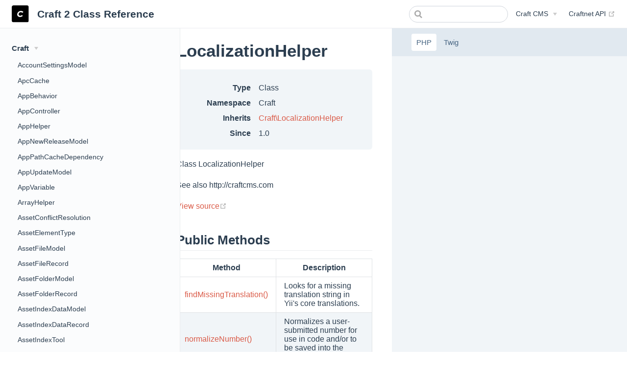

--- FILE ---
content_type: text/html; charset=utf-8
request_url: https://docs.craftcms.com/api/v2/craft-localizationhelper.html
body_size: 8158
content:
<!DOCTYPE html>
<html lang="en-US">
  <head>
    <meta charset="utf-8">
    <meta name="viewport" content="width=device-width,initial-scale=1">
    <title>Craft\LocalizationHelper | Craft 2 Class Reference</title>
    <meta name="generator" content="VuePress 1.8.2">
    <link rel="icon" href="https://docs.craftcms.com/siteicons/favicon-16x16.png">
    <link rel="apple-touch-icon" sizes="180x180" href="https://docs.craftcms.com/siteicons/apple-touch-icon.png">
    <link rel="icon" type="image/png" sizes="32x32" href="https://docs.craftcms.com/siteicons/favicon-32x32.png">
    <link rel="icon" type="image/png" sizes="16x16" href="https://docs.craftcms.com/siteicons/favicon-16x16.png">
    <link rel="mask-icon" href="https://docs.craftcms.com/siteicons/safari-pinned-tab.svg" color="#e5422b">
    <meta name="description" content="Craft 2 Class Reference">
    <meta name="msapplication-TileColor" content="#f1f5fd">
    <meta name="msapplication-config" content="https://docs.craftcms.com/browserconfig.xml">
    <meta name="theme-color" content="#f1f5fd">
    
    <link rel="preload" href="/api/v2/assets/css/0.styles.af20f14b.css" as="style"><link rel="preload" href="/api/v2/assets/js/app.916030dd.js" as="script"><link rel="preload" href="/api/v2/assets/js/3.ee11ebba.js" as="script"><link rel="preload" href="/api/v2/assets/js/279.1aa9de9e.js" as="script">
    <link rel="stylesheet" href="/api/v2/assets/css/0.styles.af20f14b.css">
  </head>
  <body>
    <div id="app" data-server-rendered="true"><div class="theme-container smaller-sidebar-headings wider-sidebar split"><header class="navbar"><div class="sidebar-button"><svg xmlns="http://www.w3.org/2000/svg" aria-hidden="true" role="img" viewBox="0 0 448 512" class="icon"><path fill="currentColor" d="M436 124H12c-6.627 0-12-5.373-12-12V80c0-6.627 5.373-12 12-12h424c6.627 0 12 5.373 12 12v32c0 6.627-5.373 12-12 12zm0 160H12c-6.627 0-12-5.373-12-12v-32c0-6.627 5.373-12 12-12h424c6.627 0 12 5.373 12 12v32c0 6.627-5.373 12-12 12zm0 160H12c-6.627 0-12-5.373-12-12v-32c0-6.627 5.373-12 12-12h424c6.627 0 12 5.373 12 12v32c0 6.627-5.373 12-12 12z"></path></svg></div> <a href="/api/v2/" class="home-link router-link-active"><img src="/api/v2/icon.svg" alt="Craft 2 Class Reference" class="logo"> <span class="site-name can-hide">Craft 2 Class Reference</span></a> <div class="links"><form id="search-form" role="search" class="algolia-search-wrapper search-box"><input id="algolia-search-input" class="search-query"></form> <nav class="nav-links can-hide"><div class="nav-item"><div class="dropdown-wrapper"><button type="button" aria-label="Craft CMS" class="dropdown-title"><span class="title">Craft CMS</span> <span class="arrow down"></span></button> <button type="button" aria-label="Craft CMS" class="mobile-dropdown-title"><span class="title">Craft CMS</span> <span class="arrow right"></span></button> <ul class="nav-dropdown" style="display:none;"><li class="dropdown-item"><!----> <a href="https://craftcms.com/docs/2.x/" target="_blank" rel="noopener noreferrer" class="nav-link external">
  Craft 2 Documentation
  <span><svg xmlns="http://www.w3.org/2000/svg" aria-hidden="true" focusable="false" x="0px" y="0px" viewBox="0 0 100 100" width="15" height="15" class="icon outbound"><path fill="currentColor" d="M18.8,85.1h56l0,0c2.2,0,4-1.8,4-4v-32h-8v28h-48v-48h28v-8h-32l0,0c-2.2,0-4,1.8-4,4v56C14.8,83.3,16.6,85.1,18.8,85.1z"></path> <polygon fill="currentColor" points="45.7,48.7 51.3,54.3 77.2,28.5 77.2,37.2 85.2,37.2 85.2,14.9 62.8,14.9 62.8,22.9 71.5,22.9"></polygon></svg> <span class="sr-only">(opens new window)</span></span></a></li><li class="dropdown-item"><!----> <a href="/api/v2/" class="nav-link">
  Craft 2 Class Reference
</a></li><li class="dropdown-item"><!----> <a href="https://craftcms.com/docs/3.x/" target="_blank" rel="noopener noreferrer" class="nav-link external">
  Craft 3 Documentation
  <span><svg xmlns="http://www.w3.org/2000/svg" aria-hidden="true" focusable="false" x="0px" y="0px" viewBox="0 0 100 100" width="15" height="15" class="icon outbound"><path fill="currentColor" d="M18.8,85.1h56l0,0c2.2,0,4-1.8,4-4v-32h-8v28h-48v-48h28v-8h-32l0,0c-2.2,0-4,1.8-4,4v56C14.8,83.3,16.6,85.1,18.8,85.1z"></path> <polygon fill="currentColor" points="45.7,48.7 51.3,54.3 77.2,28.5 77.2,37.2 85.2,37.2 85.2,14.9 62.8,14.9 62.8,22.9 71.5,22.9"></polygon></svg> <span class="sr-only">(opens new window)</span></span></a></li><li class="dropdown-item"><!----> <a href="https://docs.craftcms.com/api/v3/" target="_blank" rel="noopener noreferrer" class="nav-link external">
  Craft 3 Class Reference
  <span><svg xmlns="http://www.w3.org/2000/svg" aria-hidden="true" focusable="false" x="0px" y="0px" viewBox="0 0 100 100" width="15" height="15" class="icon outbound"><path fill="currentColor" d="M18.8,85.1h56l0,0c2.2,0,4-1.8,4-4v-32h-8v28h-48v-48h28v-8h-32l0,0c-2.2,0-4,1.8-4,4v56C14.8,83.3,16.6,85.1,18.8,85.1z"></path> <polygon fill="currentColor" points="45.7,48.7 51.3,54.3 77.2,28.5 77.2,37.2 85.2,37.2 85.2,14.9 62.8,14.9 62.8,22.9 71.5,22.9"></polygon></svg> <span class="sr-only">(opens new window)</span></span></a></li><li class="dropdown-item"><!----> <a href="https://craftcms.com/docs/4.x/" target="_blank" rel="noopener noreferrer" class="nav-link external">
  Craft 4 Documentation
  <span><svg xmlns="http://www.w3.org/2000/svg" aria-hidden="true" focusable="false" x="0px" y="0px" viewBox="0 0 100 100" width="15" height="15" class="icon outbound"><path fill="currentColor" d="M18.8,85.1h56l0,0c2.2,0,4-1.8,4-4v-32h-8v28h-48v-48h28v-8h-32l0,0c-2.2,0-4,1.8-4,4v56C14.8,83.3,16.6,85.1,18.8,85.1z"></path> <polygon fill="currentColor" points="45.7,48.7 51.3,54.3 77.2,28.5 77.2,37.2 85.2,37.2 85.2,14.9 62.8,14.9 62.8,22.9 71.5,22.9"></polygon></svg> <span class="sr-only">(opens new window)</span></span></a></li><li class="dropdown-item"><!----> <a href="https://docs.craftcms.com/api/v4/" target="_blank" rel="noopener noreferrer" class="nav-link external">
  Craft 4 Class Reference
  <span><svg xmlns="http://www.w3.org/2000/svg" aria-hidden="true" focusable="false" x="0px" y="0px" viewBox="0 0 100 100" width="15" height="15" class="icon outbound"><path fill="currentColor" d="M18.8,85.1h56l0,0c2.2,0,4-1.8,4-4v-32h-8v28h-48v-48h28v-8h-32l0,0c-2.2,0-4,1.8-4,4v56C14.8,83.3,16.6,85.1,18.8,85.1z"></path> <polygon fill="currentColor" points="45.7,48.7 51.3,54.3 77.2,28.5 77.2,37.2 85.2,37.2 85.2,14.9 62.8,14.9 62.8,22.9 71.5,22.9"></polygon></svg> <span class="sr-only">(opens new window)</span></span></a></li></ul></div></div><div class="nav-item"><a href="https://docs.api.craftcms.com/" target="_blank" rel="noopener noreferrer" class="nav-link external">
  Craftnet API
  <span><svg xmlns="http://www.w3.org/2000/svg" aria-hidden="true" focusable="false" x="0px" y="0px" viewBox="0 0 100 100" width="15" height="15" class="icon outbound"><path fill="currentColor" d="M18.8,85.1h56l0,0c2.2,0,4-1.8,4-4v-32h-8v28h-48v-48h28v-8h-32l0,0c-2.2,0-4,1.8-4,4v56C14.8,83.3,16.6,85.1,18.8,85.1z"></path> <polygon fill="currentColor" points="45.7,48.7 51.3,54.3 77.2,28.5 77.2,37.2 85.2,37.2 85.2,14.9 62.8,14.9 62.8,22.9 71.5,22.9"></polygon></svg> <span class="sr-only">(opens new window)</span></span></a></div> <!----></nav></div></header> <div class="sidebar-mask"></div> <aside class="sidebar"><nav class="nav-links"><div class="nav-item"><div class="dropdown-wrapper"><button type="button" aria-label="Craft CMS" class="dropdown-title"><span class="title">Craft CMS</span> <span class="arrow down"></span></button> <button type="button" aria-label="Craft CMS" class="mobile-dropdown-title"><span class="title">Craft CMS</span> <span class="arrow right"></span></button> <ul class="nav-dropdown" style="display:none;"><li class="dropdown-item"><!----> <a href="https://craftcms.com/docs/2.x/" target="_blank" rel="noopener noreferrer" class="nav-link external">
  Craft 2 Documentation
  <span><svg xmlns="http://www.w3.org/2000/svg" aria-hidden="true" focusable="false" x="0px" y="0px" viewBox="0 0 100 100" width="15" height="15" class="icon outbound"><path fill="currentColor" d="M18.8,85.1h56l0,0c2.2,0,4-1.8,4-4v-32h-8v28h-48v-48h28v-8h-32l0,0c-2.2,0-4,1.8-4,4v56C14.8,83.3,16.6,85.1,18.8,85.1z"></path> <polygon fill="currentColor" points="45.7,48.7 51.3,54.3 77.2,28.5 77.2,37.2 85.2,37.2 85.2,14.9 62.8,14.9 62.8,22.9 71.5,22.9"></polygon></svg> <span class="sr-only">(opens new window)</span></span></a></li><li class="dropdown-item"><!----> <a href="/api/v2/" class="nav-link">
  Craft 2 Class Reference
</a></li><li class="dropdown-item"><!----> <a href="https://craftcms.com/docs/3.x/" target="_blank" rel="noopener noreferrer" class="nav-link external">
  Craft 3 Documentation
  <span><svg xmlns="http://www.w3.org/2000/svg" aria-hidden="true" focusable="false" x="0px" y="0px" viewBox="0 0 100 100" width="15" height="15" class="icon outbound"><path fill="currentColor" d="M18.8,85.1h56l0,0c2.2,0,4-1.8,4-4v-32h-8v28h-48v-48h28v-8h-32l0,0c-2.2,0-4,1.8-4,4v56C14.8,83.3,16.6,85.1,18.8,85.1z"></path> <polygon fill="currentColor" points="45.7,48.7 51.3,54.3 77.2,28.5 77.2,37.2 85.2,37.2 85.2,14.9 62.8,14.9 62.8,22.9 71.5,22.9"></polygon></svg> <span class="sr-only">(opens new window)</span></span></a></li><li class="dropdown-item"><!----> <a href="https://docs.craftcms.com/api/v3/" target="_blank" rel="noopener noreferrer" class="nav-link external">
  Craft 3 Class Reference
  <span><svg xmlns="http://www.w3.org/2000/svg" aria-hidden="true" focusable="false" x="0px" y="0px" viewBox="0 0 100 100" width="15" height="15" class="icon outbound"><path fill="currentColor" d="M18.8,85.1h56l0,0c2.2,0,4-1.8,4-4v-32h-8v28h-48v-48h28v-8h-32l0,0c-2.2,0-4,1.8-4,4v56C14.8,83.3,16.6,85.1,18.8,85.1z"></path> <polygon fill="currentColor" points="45.7,48.7 51.3,54.3 77.2,28.5 77.2,37.2 85.2,37.2 85.2,14.9 62.8,14.9 62.8,22.9 71.5,22.9"></polygon></svg> <span class="sr-only">(opens new window)</span></span></a></li><li class="dropdown-item"><!----> <a href="https://craftcms.com/docs/4.x/" target="_blank" rel="noopener noreferrer" class="nav-link external">
  Craft 4 Documentation
  <span><svg xmlns="http://www.w3.org/2000/svg" aria-hidden="true" focusable="false" x="0px" y="0px" viewBox="0 0 100 100" width="15" height="15" class="icon outbound"><path fill="currentColor" d="M18.8,85.1h56l0,0c2.2,0,4-1.8,4-4v-32h-8v28h-48v-48h28v-8h-32l0,0c-2.2,0-4,1.8-4,4v56C14.8,83.3,16.6,85.1,18.8,85.1z"></path> <polygon fill="currentColor" points="45.7,48.7 51.3,54.3 77.2,28.5 77.2,37.2 85.2,37.2 85.2,14.9 62.8,14.9 62.8,22.9 71.5,22.9"></polygon></svg> <span class="sr-only">(opens new window)</span></span></a></li><li class="dropdown-item"><!----> <a href="https://docs.craftcms.com/api/v4/" target="_blank" rel="noopener noreferrer" class="nav-link external">
  Craft 4 Class Reference
  <span><svg xmlns="http://www.w3.org/2000/svg" aria-hidden="true" focusable="false" x="0px" y="0px" viewBox="0 0 100 100" width="15" height="15" class="icon outbound"><path fill="currentColor" d="M18.8,85.1h56l0,0c2.2,0,4-1.8,4-4v-32h-8v28h-48v-48h28v-8h-32l0,0c-2.2,0-4,1.8-4,4v56C14.8,83.3,16.6,85.1,18.8,85.1z"></path> <polygon fill="currentColor" points="45.7,48.7 51.3,54.3 77.2,28.5 77.2,37.2 85.2,37.2 85.2,14.9 62.8,14.9 62.8,22.9 71.5,22.9"></polygon></svg> <span class="sr-only">(opens new window)</span></span></a></li></ul></div></div><div class="nav-item"><a href="https://docs.api.craftcms.com/" target="_blank" rel="noopener noreferrer" class="nav-link external">
  Craftnet API
  <span><svg xmlns="http://www.w3.org/2000/svg" aria-hidden="true" focusable="false" x="0px" y="0px" viewBox="0 0 100 100" width="15" height="15" class="icon outbound"><path fill="currentColor" d="M18.8,85.1h56l0,0c2.2,0,4-1.8,4-4v-32h-8v28h-48v-48h28v-8h-32l0,0c-2.2,0-4,1.8-4,4v56C14.8,83.3,16.6,85.1,18.8,85.1z"></path> <polygon fill="currentColor" points="45.7,48.7 51.3,54.3 77.2,28.5 77.2,37.2 85.2,37.2 85.2,14.9 62.8,14.9 62.8,22.9 71.5,22.9"></polygon></svg> <span class="sr-only">(opens new window)</span></span></a></div> <!----></nav>  <ul class="sidebar-links"><li><section class="sidebar-group collapsable depth-0"><p class="sidebar-heading open"><span>Craft</span> <span class="arrow down"></span></p> <ul class="sidebar-links sidebar-group-items"><li><a href="/api/v2/craft-accountsettingsmodel.html" class="sidebar-link">AccountSettingsModel</a></li><li><a href="/api/v2/craft-apccache.html" class="sidebar-link">ApcCache</a></li><li><a href="/api/v2/craft-appbehavior.html" class="sidebar-link">AppBehavior</a></li><li><a href="/api/v2/craft-appcontroller.html" class="sidebar-link">AppController</a></li><li><a href="/api/v2/craft-apphelper.html" class="sidebar-link">AppHelper</a></li><li><a href="/api/v2/craft-appnewreleasemodel.html" class="sidebar-link">AppNewReleaseModel</a></li><li><a href="/api/v2/craft-apppathcachedependency.html" class="sidebar-link">AppPathCacheDependency</a></li><li><a href="/api/v2/craft-appupdatemodel.html" class="sidebar-link">AppUpdateModel</a></li><li><a href="/api/v2/craft-appvariable.html" class="sidebar-link">AppVariable</a></li><li><a href="/api/v2/craft-arrayhelper.html" class="sidebar-link">ArrayHelper</a></li><li><a href="/api/v2/craft-assetconflictresolution.html" class="sidebar-link">AssetConflictResolution</a></li><li><a href="/api/v2/craft-assetelementtype.html" class="sidebar-link">AssetElementType</a></li><li><a href="/api/v2/craft-assetfilemodel.html" class="sidebar-link">AssetFileModel</a></li><li><a href="/api/v2/craft-assetfilerecord.html" class="sidebar-link">AssetFileRecord</a></li><li><a href="/api/v2/craft-assetfoldermodel.html" class="sidebar-link">AssetFolderModel</a></li><li><a href="/api/v2/craft-assetfolderrecord.html" class="sidebar-link">AssetFolderRecord</a></li><li><a href="/api/v2/craft-assetindexdatamodel.html" class="sidebar-link">AssetIndexDataModel</a></li><li><a href="/api/v2/craft-assetindexdatarecord.html" class="sidebar-link">AssetIndexDataRecord</a></li><li><a href="/api/v2/craft-assetindextool.html" class="sidebar-link">AssetIndexTool</a></li><li><a href="/api/v2/craft-assetindexingservice.html" class="sidebar-link">AssetIndexingService</a></li><li><a href="/api/v2/craft-assetoperationresponsemodel.html" class="sidebar-link">AssetOperationResponseModel</a></li><li><a href="/api/v2/craft-assetsourcemodel.html" class="sidebar-link">AssetSourceModel</a></li><li><a href="/api/v2/craft-assetsourcerecord.html" class="sidebar-link">AssetSourceRecord</a></li><li><a href="/api/v2/craft-assetsourcetypevariable.html" class="sidebar-link">AssetSourceTypeVariable</a></li><li><a href="/api/v2/craft-assetsourcescontroller.html" class="sidebar-link">AssetSourcesController</a></li><li><a href="/api/v2/craft-assetsourcesservice.html" class="sidebar-link">AssetSourcesService</a></li><li><a href="/api/v2/craft-assettransformindexmodel.html" class="sidebar-link">AssetTransformIndexModel</a></li><li><a href="/api/v2/craft-assettransformmodel.html" class="sidebar-link">AssetTransformModel</a></li><li><a href="/api/v2/craft-assettransformrecord.html" class="sidebar-link">AssetTransformRecord</a></li><li><a href="/api/v2/craft-assettransformscontroller.html" class="sidebar-link">AssetTransformsController</a></li><li><a href="/api/v2/craft-assettransformsservice.html" class="sidebar-link">AssetTransformsService</a></li><li><a href="/api/v2/craft-assetscontroller.html" class="sidebar-link">AssetsController</a></li><li><a href="/api/v2/craft-assetsfieldtype.html" class="sidebar-link">AssetsFieldType</a></li><li><a href="/api/v2/craft-assetshelper.html" class="sidebar-link">AssetsHelper</a></li><li><a href="/api/v2/craft-assetsservice.html" class="sidebar-link">AssetsService</a></li><li><a href="/api/v2/craft-attributetype.html" class="sidebar-link">AttributeType</a></li><li><a href="/api/v2/craft-baseapplicationcomponent.html" class="sidebar-link">BaseApplicationComponent</a></li><li><a href="/api/v2/craft-baseassetsourcetype.html" class="sidebar-link">BaseAssetSourceType</a></li><li><a href="/api/v2/craft-basebehavior.html" class="sidebar-link">BaseBehavior</a></li><li><a href="/api/v2/craft-basecommand.html" class="sidebar-link">BaseCommand</a></li><li><a href="/api/v2/craft-basecomponentmodel.html" class="sidebar-link">BaseComponentModel</a></li><li><a href="/api/v2/craft-basecomponenttype.html" class="sidebar-link">BaseComponentType</a></li><li><a href="/api/v2/craft-basecomponenttypevariable.html" class="sidebar-link">BaseComponentTypeVariable</a></li><li><a href="/api/v2/craft-basecontroller.html" class="sidebar-link">BaseController</a></li><li><a href="/api/v2/craft-baseelementaction.html" class="sidebar-link">BaseElementAction</a></li><li><a href="/api/v2/craft-baseelementfieldtype.html" class="sidebar-link">BaseElementFieldType</a></li><li><a href="/api/v2/craft-baseelementmodel.html" class="sidebar-link">BaseElementModel</a></li><li><a href="/api/v2/craft-baseelementtype.html" class="sidebar-link">BaseElementType</a></li><li><a href="/api/v2/craft-baseelementscontroller.html" class="sidebar-link">BaseElementsController</a></li><li><a href="/api/v2/craft-baseentriescontroller.html" class="sidebar-link">BaseEntriesController</a></li><li><a href="/api/v2/craft-baseentryrevisionmodel.html" class="sidebar-link">BaseEntryRevisionModel</a></li><li><a href="/api/v2/craft-baseenum.html" class="sidebar-link">BaseEnum</a></li><li><a href="/api/v2/craft-basefieldtype.html" class="sidebar-link">BaseFieldType</a></li><li><a href="/api/v2/craft-baseio.html" class="sidebar-link">BaseIO</a></li><li><a href="/api/v2/craft-baseimage.html" class="sidebar-link">BaseImage</a></li><li><a href="/api/v2/craft-basemigration.html" class="sidebar-link">BaseMigration</a></li><li><a href="/api/v2/craft-basemodel.html" class="sidebar-link">BaseModel</a></li><li><a href="/api/v2/craft-baseoptionsfieldtype.html" class="sidebar-link">BaseOptionsFieldType</a></li><li><a href="/api/v2/craft-baseplugin.html" class="sidebar-link">BasePlugin</a></li><li><a href="/api/v2/craft-baserecord.html" class="sidebar-link">BaseRecord</a></li><li><a href="/api/v2/craft-basesavablecomponenttype.html" class="sidebar-link">BaseSavableComponentType</a></li><li><a href="/api/v2/craft-basetask.html" class="sidebar-link">BaseTask</a></li><li><a href="/api/v2/craft-basetemplate.html" class="sidebar-link">BaseTemplate</a></li><li><a href="/api/v2/craft-basetool.html" class="sidebar-link">BaseTool</a></li><li><a href="/api/v2/craft-basewidget.html" class="sidebar-link">BaseWidget</a></li><li><a href="/api/v2/craft-cachemethod.html" class="sidebar-link">CacheMethod</a></li><li><a href="/api/v2/craft-cacheservice.html" class="sidebar-link">CacheService</a></li><li><a href="/api/v2/craft-cache_node.html" class="sidebar-link">CacheNode</a></li><li><a href="/api/v2/craft-cache_tokenparser.html" class="sidebar-link">CacheTokenParser</a></li><li><a href="/api/v2/craft-categoriescontroller.html" class="sidebar-link">CategoriesController</a></li><li><a href="/api/v2/craft-categoriesfieldtype.html" class="sidebar-link">CategoriesFieldType</a></li><li><a href="/api/v2/craft-categoriesservice.html" class="sidebar-link">CategoriesService</a></li><li><a href="/api/v2/craft-categoryelementtype.html" class="sidebar-link">CategoryElementType</a></li><li><a href="/api/v2/craft-categorygrouplocalemodel.html" class="sidebar-link">CategoryGroupLocaleModel</a></li><li><a href="/api/v2/craft-categorygrouplocalerecord.html" class="sidebar-link">CategoryGroupLocaleRecord</a></li><li><a href="/api/v2/craft-categorygroupmodel.html" class="sidebar-link">CategoryGroupModel</a></li><li><a href="/api/v2/craft-categorygrouprecord.html" class="sidebar-link">CategoryGroupRecord</a></li><li><a href="/api/v2/craft-categorygroupsvariable.html" class="sidebar-link">CategoryGroupsVariable</a></li><li><a href="/api/v2/craft-categorymodel.html" class="sidebar-link">CategoryModel</a></li><li><a href="/api/v2/craft-categoryrecord.html" class="sidebar-link">CategoryRecord</a></li><li><a href="/api/v2/craft-charthelper.html" class="sidebar-link">ChartHelper</a></li><li><a href="/api/v2/craft-chartscontroller.html" class="sidebar-link">ChartsController</a></li><li><a href="/api/v2/craft-checkboxesfieldtype.html" class="sidebar-link">CheckboxesFieldType</a></li><li><a href="/api/v2/craft-clearcachestool.html" class="sidebar-link">ClearCachesTool</a></li><li><a href="/api/v2/craft-colorfieldtype.html" class="sidebar-link">ColorFieldType</a></li><li><a href="/api/v2/craft-columntype.html" class="sidebar-link">ColumnType</a></li><li><a href="/api/v2/craft-componenttype.html" class="sidebar-link">ComponentType</a></li><li><a href="/api/v2/craft-componentsservice.html" class="sidebar-link">ComponentsService</a></li><li><a href="/api/v2/craft-compositeuniquevalidator.html" class="sidebar-link">CompositeUniqueValidator</a></li><li><a href="/api/v2/craft-configfile.html" class="sidebar-link">ConfigFile</a></li><li><a href="/api/v2/craft-configservice.html" class="sidebar-link">ConfigService</a></li><li><a href="/api/v2/craft-configvariable.html" class="sidebar-link">ConfigVariable</a></li><li><a href="/api/v2/craft-consoleapp.html" class="sidebar-link">ConsoleApp</a></li><li><a href="/api/v2/craft-consolecommandrunner.html" class="sidebar-link">ConsoleCommandRunner</a></li><li><a href="/api/v2/craft-contentmodel.html" class="sidebar-link">ContentModel</a></li><li><a href="/api/v2/craft-contentservice.html" class="sidebar-link">ContentService</a></li><li><a href="/api/v2/craft-cookiecollection.html" class="sidebar-link">CookieCollection</a></li><li><a href="/api/v2/craft-copyreferencetagelementaction.html" class="sidebar-link">CopyReferenceTagElementAction</a></li><li><a href="/api/v2/craft-cphelper.html" class="sidebar-link">CpHelper</a></li><li><a href="/api/v2/craft-cpvariable.html" class="sidebar-link">CpVariable</a></li><li><a href="/api/v2/craft-craft.html" class="sidebar-link">Craft</a></li><li><a href="/api/v2/craft-craftpackage.html" class="sidebar-link">CraftPackage</a></li><li><a href="/api/v2/craft-crafttwigextension.html" class="sidebar-link">CraftTwigExtension</a></li><li><a href="/api/v2/craft-craftvariable.html" class="sidebar-link">CraftVariable</a></li><li><a href="/api/v2/craft-dashboardcontroller.html" class="sidebar-link">DashboardController</a></li><li><a href="/api/v2/craft-dashboardservice.html" class="sidebar-link">DashboardService</a></li><li><a href="/api/v2/craft-datefieldtype.html" class="sidebar-link">DateFieldType</a></li><li><a href="/api/v2/craft-dateformatter.html" class="sidebar-link">DateFormatter</a></li><li><a href="/api/v2/craft-dateinterval.html" class="sidebar-link">DateInterval</a></li><li><a href="/api/v2/craft-datetime.html" class="sidebar-link">DateTime</a></li><li><a href="/api/v2/craft-datetimehelper.html" class="sidebar-link">DateTimeHelper</a></li><li><a href="/api/v2/craft-datetimevalidator.html" class="sidebar-link">DateTimeValidator</a></li><li><a href="/api/v2/craft-dbbackup.html" class="sidebar-link">DbBackup</a></li><li><a href="/api/v2/craft-dbbackuptool.html" class="sidebar-link">DbBackupTool</a></li><li><a href="/api/v2/craft-dbcache.html" class="sidebar-link">DbCache</a></li><li><a href="/api/v2/craft-dbcommand.html" class="sidebar-link">DbCommand</a></li><li><a href="/api/v2/craft-dbconnectexception.html" class="sidebar-link">DbConnectException</a></li><li><a href="/api/v2/craft-dbconnection.html" class="sidebar-link">DbConnection</a></li><li><a href="/api/v2/craft-dbhelper.html" class="sidebar-link">DbHelper</a></li><li><a href="/api/v2/craft-deleteassetselementaction.html" class="sidebar-link">DeleteAssetsElementAction</a></li><li><a href="/api/v2/craft-deleteelementaction.html" class="sidebar-link">DeleteElementAction</a></li><li><a href="/api/v2/craft-deletestaletemplatecachestask.html" class="sidebar-link">DeleteStaleTemplateCachesTask</a></li><li><a href="/api/v2/craft-deleteuserselementaction.html" class="sidebar-link">DeleteUsersElementAction</a></li><li><a href="/api/v2/craft-deprecatedtag_tokenparser.html" class="sidebar-link">DeprecatedTagTokenParser</a></li><li><a href="/api/v2/craft-deprecationerrormodel.html" class="sidebar-link">DeprecationErrorModel</a></li><li><a href="/api/v2/craft-deprecatorservice.html" class="sidebar-link">DeprecatorService</a></li><li><a href="/api/v2/craft-deprecatorvariable.html" class="sidebar-link">DeprecatorVariable</a></li><li><a href="/api/v2/craft-downloadfileelementaction.html" class="sidebar-link">DownloadFileElementAction</a></li><li><a href="/api/v2/craft-dropdownfieldtype.html" class="sidebar-link">DropdownFieldType</a></li><li><a href="/api/v2/craft-eacceleratorcache.html" class="sidebar-link">EAcceleratorCache</a></li><li><a href="/api/v2/craft-editelementaction.html" class="sidebar-link">EditElementAction</a></li><li><a href="/api/v2/craft-elementactionevent.html" class="sidebar-link">ElementActionEvent</a></li><li><a href="/api/v2/craft-elementcriteriamodel.html" class="sidebar-link">ElementCriteriaModel</a></li><li><a href="/api/v2/craft-elementhelper.html" class="sidebar-link">ElementHelper</a></li><li><a href="/api/v2/craft-elementindexcontroller.html" class="sidebar-link">ElementIndexController</a></li><li><a href="/api/v2/craft-elementindexsettingscontroller.html" class="sidebar-link">ElementIndexSettingsController</a></li><li><a href="/api/v2/craft-elementindexsettingsrecord.html" class="sidebar-link">ElementIndexSettingsRecord</a></li><li><a href="/api/v2/craft-elementindexesservice.html" class="sidebar-link">ElementIndexesService</a></li><li><a href="/api/v2/craft-elementindexesvariable.html" class="sidebar-link">ElementIndexesVariable</a></li><li><a href="/api/v2/craft-elementlocalerecord.html" class="sidebar-link">ElementLocaleRecord</a></li><li><a href="/api/v2/craft-elementrecord.html" class="sidebar-link">ElementRecord</a></li><li><a href="/api/v2/craft-elementrelationparamparser.html" class="sidebar-link">ElementRelationParamParser</a></li><li><a href="/api/v2/craft-elementtype.html" class="sidebar-link">ElementType</a></li><li><a href="/api/v2/craft-elementtypevariable.html" class="sidebar-link">ElementTypeVariable</a></li><li><a href="/api/v2/craft-elementscontroller.html" class="sidebar-link">ElementsController</a></li><li><a href="/api/v2/craft-elementsservice.html" class="sidebar-link">ElementsService</a></li><li><a href="/api/v2/craft-elementsvariable.html" class="sidebar-link">ElementsVariable</a></li><li><a href="/api/v2/craft-emailmessagerecord.html" class="sidebar-link">EmailMessageRecord</a></li><li><a href="/api/v2/craft-emailmessagescontroller.html" class="sidebar-link">EmailMessagesController</a></li><li><a href="/api/v2/craft-emailmessagesservice.html" class="sidebar-link">EmailMessagesService</a></li><li><a href="/api/v2/craft-emailmessagesvariable.html" class="sidebar-link">EmailMessagesVariable</a></li><li><a href="/api/v2/craft-emailmodel.html" class="sidebar-link">EmailModel</a></li><li><a href="/api/v2/craft-emailservice.html" class="sidebar-link">EmailService</a></li><li><a href="/api/v2/craft-emailsettingsmodel.html" class="sidebar-link">EmailSettingsModel</a></li><li><a href="/api/v2/craft-emailtestexception.html" class="sidebar-link">EmailTestException</a></li><li><a href="/api/v2/craft-emailertype.html" class="sidebar-link">EmailerType</a></li><li><a href="/api/v2/craft-entriescontroller.html" class="sidebar-link">EntriesController</a></li><li><a href="/api/v2/craft-entriesfieldtype.html" class="sidebar-link">EntriesFieldType</a></li><li><a href="/api/v2/craft-entriesservice.html" class="sidebar-link">EntriesService</a></li><li><a href="/api/v2/craft-entrydraftmodel.html" class="sidebar-link">EntryDraftModel</a></li><li><a href="/api/v2/craft-entrydraftrecord.html" class="sidebar-link">EntryDraftRecord</a></li><li><a href="/api/v2/craft-entryelementtype.html" class="sidebar-link">EntryElementType</a></li><li><a href="/api/v2/craft-entrymodel.html" class="sidebar-link">EntryModel</a></li><li><a href="/api/v2/craft-entryrecord.html" class="sidebar-link">EntryRecord</a></li><li><a href="/api/v2/craft-entryrevisionscontroller.html" class="sidebar-link">EntryRevisionsController</a></li><li><a href="/api/v2/craft-entryrevisionsservice.html" class="sidebar-link">EntryRevisionsService</a></li><li><a href="/api/v2/craft-entryrevisionsvariable.html" class="sidebar-link">EntryRevisionsVariable</a></li><li><a href="/api/v2/craft-entrytypemodel.html" class="sidebar-link">EntryTypeModel</a></li><li><a href="/api/v2/craft-entrytyperecord.html" class="sidebar-link">EntryTypeRecord</a></li><li><a href="/api/v2/craft-entryversionmodel.html" class="sidebar-link">EntryVersionModel</a></li><li><a href="/api/v2/craft-entryversionrecord.html" class="sidebar-link">EntryVersionRecord</a></li><li><a href="/api/v2/craft-errorexception.html" class="sidebar-link">ErrorException</a></li><li><a href="/api/v2/craft-errorhandler.html" class="sidebar-link">ErrorHandler</a></li><li><a href="/api/v2/craft-et.html" class="sidebar-link">Et</a></li><li><a href="/api/v2/craft-etexception.html" class="sidebar-link">EtException</a></li><li><a href="/api/v2/craft-etmodel.html" class="sidebar-link">EtModel</a></li><li><a href="/api/v2/craft-etservice.html" class="sidebar-link">EtService</a></li><li><a href="/api/v2/craft-event.html" class="sidebar-link">Event</a></li><li><a href="/api/v2/craft-exception.html" class="sidebar-link">Exception</a></li><li><a href="/api/v2/craft-exit_node.html" class="sidebar-link">ExitNode</a></li><li><a href="/api/v2/craft-exit_tokenparser.html" class="sidebar-link">ExitTokenParser</a></li><li><a href="/api/v2/craft-feedwidget.html" class="sidebar-link">FeedWidget</a></li><li><a href="/api/v2/craft-feedsservice.html" class="sidebar-link">FeedsService</a></li><li><a href="/api/v2/craft-feedsvariable.html" class="sidebar-link">FeedsVariable</a></li><li><a href="/api/v2/craft-fieldgroupmodel.html" class="sidebar-link">FieldGroupModel</a></li><li><a href="/api/v2/craft-fieldgrouprecord.html" class="sidebar-link">FieldGroupRecord</a></li><li><a href="/api/v2/craft-fieldlayoutbehavior.html" class="sidebar-link">FieldLayoutBehavior</a></li><li><a href="/api/v2/craft-fieldlayoutfieldmodel.html" class="sidebar-link">FieldLayoutFieldModel</a></li><li><a href="/api/v2/craft-fieldlayoutfieldrecord.html" class="sidebar-link">FieldLayoutFieldRecord</a></li><li><a href="/api/v2/craft-fieldlayoutmodel.html" class="sidebar-link">FieldLayoutModel</a></li><li><a href="/api/v2/craft-fieldlayoutrecord.html" class="sidebar-link">FieldLayoutRecord</a></li><li><a href="/api/v2/craft-fieldlayouttabmodel.html" class="sidebar-link">FieldLayoutTabModel</a></li><li><a href="/api/v2/craft-fieldlayouttabrecord.html" class="sidebar-link">FieldLayoutTabRecord</a></li><li><a href="/api/v2/craft-fieldmodel.html" class="sidebar-link">FieldModel</a></li><li><a href="/api/v2/craft-fieldrecord.html" class="sidebar-link">FieldRecord</a></li><li><a href="/api/v2/craft-fieldtypevariable.html" class="sidebar-link">FieldTypeVariable</a></li><li><a href="/api/v2/craft-fieldscontroller.html" class="sidebar-link">FieldsController</a></li><li><a href="/api/v2/craft-fieldsservice.html" class="sidebar-link">FieldsService</a></li><li><a href="/api/v2/craft-fieldsvariable.html" class="sidebar-link">FieldsVariable</a></li><li><a href="/api/v2/craft-file.html" class="sidebar-link">File</a></li><li><a href="/api/v2/craft-filecache.html" class="sidebar-link">FileCache</a></li><li><a href="/api/v2/craft-filehelper.html" class="sidebar-link">FileHelper</a></li><li><a href="/api/v2/craft-filelogroute.html" class="sidebar-link">FileLogRoute</a></li><li><a href="/api/v2/craft-findandreplacetask.html" class="sidebar-link">FindAndReplaceTask</a></li><li><a href="/api/v2/craft-findandreplacetool.html" class="sidebar-link">FindAndReplaceTool</a></li><li><a href="/api/v2/craft-folder.html" class="sidebar-link">Folder</a></li><li><a href="/api/v2/craft-foldercriteriamodel.html" class="sidebar-link">FolderCriteriaModel</a></li><li><a href="/api/v2/craft-generatependingtransformstask.html" class="sidebar-link">GeneratePendingTransformsTask</a></li><li><a href="/api/v2/craft-gethelpmodel.html" class="sidebar-link">GetHelpModel</a></li><li><a href="/api/v2/craft-gethelpwidget.html" class="sidebar-link">GetHelpWidget</a></li><li><a href="/api/v2/craft-globalsetelementtype.html" class="sidebar-link">GlobalSetElementType</a></li><li><a href="/api/v2/craft-globalsetmodel.html" class="sidebar-link">GlobalSetModel</a></li><li><a href="/api/v2/craft-globalsetrecord.html" class="sidebar-link">GlobalSetRecord</a></li><li><a href="/api/v2/craft-globalscontroller.html" class="sidebar-link">GlobalsController</a></li><li><a href="/api/v2/craft-globalsservice.html" class="sidebar-link">GlobalsService</a></li><li><a href="/api/v2/craft-globalsvariable.html" class="sidebar-link">GlobalsVariable</a></li><li><a href="/api/v2/craft-googlecloudassetsourcetype.html" class="sidebar-link">GoogleCloudAssetSourceType</a></li><li><a href="/api/v2/craft-handlevalidator.html" class="sidebar-link">HandleValidator</a></li><li><a href="/api/v2/craft-headerhelper.html" class="sidebar-link">HeaderHelper</a></li><li><a href="/api/v2/craft-header_node.html" class="sidebar-link">HeaderNode</a></li><li><a href="/api/v2/craft-header_tokenparser.html" class="sidebar-link">HeaderTokenParser</a></li><li><a href="/api/v2/craft-hook_node.html" class="sidebar-link">HookNode</a></li><li><a href="/api/v2/craft-hook_tokenparser.html" class="sidebar-link">HookTokenParser</a></li><li><a href="/api/v2/craft-htmlhelper.html" class="sidebar-link">HtmlHelper</a></li><li><a href="/api/v2/craft-httpcookie.html" class="sidebar-link">HttpCookie</a></li><li><a href="/api/v2/craft-httpexception.html" class="sidebar-link">HttpException</a></li><li><a href="/api/v2/craft-httprequestservice.html" class="sidebar-link">HttpRequestService</a></li><li><a href="/api/v2/craft-httprequestvariable.html" class="sidebar-link">HttpRequestVariable</a></li><li><a href="/api/v2/craft-httpsessionservice.html" class="sidebar-link">HttpSessionService</a></li><li><a href="/api/v2/craft-icomponenttype.html" class="sidebar-link">IComponentType</a></li><li><a href="/api/v2/craft-ieagerloadingfieldtype.html" class="sidebar-link">IEagerLoadingFieldType</a></li><li><a href="/api/v2/craft-ielementaction.html" class="sidebar-link">IElementAction</a></li><li><a href="/api/v2/craft-ielementtype.html" class="sidebar-link">IElementType</a></li><li><a href="/api/v2/craft-ifieldtype.html" class="sidebar-link">IFieldType</a></li><li><a href="/api/v2/craft-iohelper.html" class="sidebar-link">IOHelper</a></li><li><a href="/api/v2/craft-iplugin.html" class="sidebar-link">IPlugin</a></li><li><a href="/api/v2/craft-ipreviewablefieldtype.html" class="sidebar-link">IPreviewableFieldType</a></li><li><a href="/api/v2/craft-isavablecomponenttype.html" class="sidebar-link">ISavableComponentType</a></li><li><a href="/api/v2/craft-itask.html" class="sidebar-link">ITask</a></li><li><a href="/api/v2/craft-itool.html" class="sidebar-link">ITool</a></li><li><a href="/api/v2/craft-iwidget.html" class="sidebar-link">IWidget</a></li><li><a href="/api/v2/craft-izip.html" class="sidebar-link">IZip</a></li><li><a href="/api/v2/craft-iconvrequirement.html" class="sidebar-link">IconvRequirement</a></li><li><a href="/api/v2/craft-image.html" class="sidebar-link">Image</a></li><li><a href="/api/v2/craft-imagehelper.html" class="sidebar-link">ImageHelper</a></li><li><a href="/api/v2/craft-imagevariable.html" class="sidebar-link">ImageVariable</a></li><li><a href="/api/v2/craft-imagesservice.html" class="sidebar-link">ImagesService</a></li><li><a href="/api/v2/craft-includeresource_node.html" class="sidebar-link">IncludeResourceNode</a></li><li><a href="/api/v2/craft-includeresource_tokenparser.html" class="sidebar-link">IncludeResourceTokenParser</a></li><li><a href="/api/v2/craft-includetranslations_node.html" class="sidebar-link">IncludeTranslationsNode</a></li><li><a href="/api/v2/craft-includetranslations_tokenparser.html" class="sidebar-link">IncludeTranslationsTokenParser</a></li><li><a href="/api/v2/craft-infomodel.html" class="sidebar-link">InfoModel</a></li><li><a href="/api/v2/craft-installcontroller.html" class="sidebar-link">InstallController</a></li><li><a href="/api/v2/craft-installservice.html" class="sidebar-link">InstallService</a></li><li><a href="/api/v2/craft-installstatus.html" class="sidebar-link">InstallStatus</a></li><li><a href="/api/v2/craft-invalidlicensekeyexception.html" class="sidebar-link">InvalidLicenseKeyException</a></li><li><a href="/api/v2/craft-invalidloginmode.html" class="sidebar-link">InvalidLoginMode</a></li><li><a href="/api/v2/craft-invalidsourceexception.html" class="sidebar-link">InvalidSourceException</a></li><li><a href="/api/v2/craft-invalidsubpathexception.html" class="sidebar-link">InvalidSubpathException</a></li><li><a href="/api/v2/craft-jsonhelper.html" class="sidebar-link">JsonHelper</a></li><li><a href="/api/v2/craft-licensekeystatus.html" class="sidebar-link">LicenseKeyStatus</a></li><li><a href="/api/v2/craft-lightswitchfieldtype.html" class="sidebar-link">LightswitchFieldType</a></li><li><a href="/api/v2/craft-localassetsourcetype.html" class="sidebar-link">LocalAssetSourceType</a></li><li><a href="/api/v2/craft-localedata.html" class="sidebar-link">LocaleData</a></li><li><a href="/api/v2/craft-localemodel.html" class="sidebar-link">LocaleModel</a></li><li><a href="/api/v2/craft-localerecord.html" class="sidebar-link">LocaleRecord</a></li><li><a href="/api/v2/craft-localevalidator.html" class="sidebar-link">LocaleValidator</a></li><li><a href="/api/v2/craft-localizationcontroller.html" class="sidebar-link">LocalizationController</a></li><li><a href="/api/v2/craft-localizationhelper.html" aria-current="page" class="active sidebar-link">LocalizationHelper</a><ul class="sidebar-sub-headers"><li class="sidebar-sub-header"><a href="/api/v2/craft-localizationhelper.html#public-methods" class="sidebar-link">Public Methods</a></li></ul></li><li><a href="/api/v2/craft-localizationservice.html" class="sidebar-link">LocalizationService</a></li><li><a href="/api/v2/craft-localizationvariable.html" class="sidebar-link">LocalizationVariable</a></li><li><a href="/api/v2/craft-localizerelationstask.html" class="sidebar-link">LocalizeRelationsTask</a></li><li><a href="/api/v2/craft-logentrymodel.html" class="sidebar-link">LogEntryModel</a></li><li><a href="/api/v2/craft-logfilter.html" class="sidebar-link">LogFilter</a></li><li><a href="/api/v2/craft-loglevel.html" class="sidebar-link">LogLevel</a></li><li><a href="/api/v2/craft-logrouter.html" class="sidebar-link">LogRouter</a></li><li><a href="/api/v2/craft-logger.html" class="sidebar-link">Logger</a></li><li><a href="/api/v2/craft-logginghelper.html" class="sidebar-link">LoggingHelper</a></li><li><a href="/api/v2/craft-matrixblockelementtype.html" class="sidebar-link">MatrixBlockElementType</a></li><li><a href="/api/v2/craft-matrixblockmodel.html" class="sidebar-link">MatrixBlockModel</a></li><li><a href="/api/v2/craft-matrixblockrecord.html" class="sidebar-link">MatrixBlockRecord</a></li><li><a href="/api/v2/craft-matrixblocktypemodel.html" class="sidebar-link">MatrixBlockTypeModel</a></li><li><a href="/api/v2/craft-matrixblocktyperecord.html" class="sidebar-link">MatrixBlockTypeRecord</a></li><li><a href="/api/v2/craft-matrixfieldtype.html" class="sidebar-link">MatrixFieldType</a></li><li><a href="/api/v2/craft-matrixservice.html" class="sidebar-link">MatrixService</a></li><li><a href="/api/v2/craft-matrixsettingsmodel.html" class="sidebar-link">MatrixSettingsModel</a></li><li><a href="/api/v2/craft-mcryptrequirement.html" class="sidebar-link">McryptRequirement</a></li><li><a href="/api/v2/craft-memcache.html" class="sidebar-link">MemCache</a></li><li><a href="/api/v2/craft-migratecommand.html" class="sidebar-link">MigrateCommand</a></li><li><a href="/api/v2/craft-migrationhelper.html" class="sidebar-link">MigrationHelper</a></li><li><a href="/api/v2/craft-migrationrecord.html" class="sidebar-link">MigrationRecord</a></li><li><a href="/api/v2/craft-migrationsservice.html" class="sidebar-link">MigrationsService</a></li><li><a href="/api/v2/craft-model.html" class="sidebar-link">Model</a></li><li><a href="/api/v2/craft-modelhelper.html" class="sidebar-link">ModelHelper</a></li><li><a href="/api/v2/craft-multioptionsfielddata.html" class="sidebar-link">MultiOptionsFieldData</a></li><li><a href="/api/v2/craft-multiselectfieldtype.html" class="sidebar-link">MultiSelectFieldType</a></li><li><a href="/api/v2/craft-mysqlschema.html" class="sidebar-link">MysqlSchema</a></li><li><a href="/api/v2/craft-namespace_node.html" class="sidebar-link">NamespaceNode</a></li><li><a href="/api/v2/craft-namespace_tokenparser.html" class="sidebar-link">NamespaceTokenParser</a></li><li><a href="/api/v2/craft-navitem_node.html" class="sidebar-link">NavItemNode</a></li><li><a href="/api/v2/craft-nav_node.html" class="sidebar-link">NavNode</a></li><li><a href="/api/v2/craft-nav_tokenparser.html" class="sidebar-link">NavTokenParser</a></li><li><a href="/api/v2/craft-newchildelementaction.html" class="sidebar-link">NewChildElementAction</a></li><li><a href="/api/v2/craft-newuserswidget.html" class="sidebar-link">NewUsersWidget</a></li><li><a href="/api/v2/craft-numberfieldtype.html" class="sidebar-link">NumberFieldType</a></li><li><a href="/api/v2/craft-numberfieldtypesettingsmodel.html" class="sidebar-link">NumberFieldTypeSettingsModel</a></li><li><a href="/api/v2/craft-numberformatter.html" class="sidebar-link">NumberFormatter</a></li><li><a href="/api/v2/craft-numberhelper.html" class="sidebar-link">NumberHelper</a></li><li><a href="/api/v2/craft-optiondata.html" class="sidebar-link">OptionData</a></li><li><a href="/api/v2/craft-paginatevariable.html" class="sidebar-link">PaginateVariable</a></li><li><a href="/api/v2/craft-paginate_node.html" class="sidebar-link">PaginateNode</a></li><li><a href="/api/v2/craft-paginate_tokenparser.html" class="sidebar-link">PaginateTokenParser</a></li><li><a href="/api/v2/craft-passwordmodel.html" class="sidebar-link">PasswordModel</a></li><li><a href="/api/v2/craft-patchmanifestfileaction.html" class="sidebar-link">PatchManifestFileAction</a></li><li><a href="/api/v2/craft-pathhelper.html" class="sidebar-link">PathHelper</a></li><li><a href="/api/v2/craft-pathservice.html" class="sidebar-link">PathService</a></li><li><a href="/api/v2/craft-pclzip.html" class="sidebar-link">PclZip</a></li><li><a href="/api/v2/craft-periodtype.html" class="sidebar-link">PeriodType</a></li><li><a href="/api/v2/craft-phpmessagesource.html" class="sidebar-link">PhpMessageSource</a></li><li><a href="/api/v2/craft-phpversionrequirement.html" class="sidebar-link">PhpVersionRequirement</a></li><li><a href="/api/v2/craft-plaintextfieldtype.html" class="sidebar-link">PlainTextFieldType</a></li><li><a href="/api/v2/craft-pluginnewreleasemodel.html" class="sidebar-link">PluginNewReleaseModel</a></li><li><a href="/api/v2/craft-pluginrecord.html" class="sidebar-link">PluginRecord</a></li><li><a href="/api/v2/craft-pluginupdatemodel.html" class="sidebar-link">PluginUpdateModel</a></li><li><a href="/api/v2/craft-pluginupdatestatus.html" class="sidebar-link">PluginUpdateStatus</a></li><li><a href="/api/v2/craft-pluginvariable.html" class="sidebar-link">PluginVariable</a></li><li><a href="/api/v2/craft-pluginscontroller.html" class="sidebar-link">PluginsController</a></li><li><a href="/api/v2/craft-pluginsservice.html" class="sidebar-link">PluginsService</a></li><li><a href="/api/v2/craft-pluginsvariable.html" class="sidebar-link">PluginsVariable</a></li><li><a href="/api/v2/craft-positionselectfieldtype.html" class="sidebar-link">PositionSelectFieldType</a></li><li><a href="/api/v2/craft-profilelogroute.html" class="sidebar-link">ProfileLogRoute</a></li><li><a href="/api/v2/craft-querygencommand.html" class="sidebar-link">QuerygenCommand</a></li><li><a href="/api/v2/craft-quickpostwidget.html" class="sidebar-link">QuickPostWidget</a></li><li><a href="/api/v2/craft-rackspaceassetsourcetype.html" class="sidebar-link">RackspaceAssetSourceType</a></li><li><a href="/api/v2/craft-radiobuttonsfieldtype.html" class="sidebar-link">RadioButtonsFieldType</a></li><li><a href="/api/v2/craft-rebrandcontroller.html" class="sidebar-link">RebrandController</a></li><li><a href="/api/v2/craft-rebrandemailmodel.html" class="sidebar-link">RebrandEmailModel</a></li><li><a href="/api/v2/craft-rebrandvariable.html" class="sidebar-link">RebrandVariable</a></li><li><a href="/api/v2/craft-recententrieswidget.html" class="sidebar-link">RecentEntriesWidget</a></li><li><a href="/api/v2/craft-redirect_node.html" class="sidebar-link">RedirectNode</a></li><li><a href="/api/v2/craft-redirect_tokenparser.html" class="sidebar-link">RedirectTokenParser</a></li><li><a href="/api/v2/craft-rediscache.html" class="sidebar-link">RedisCache</a></li><li><a href="/api/v2/craft-relationsservice.html" class="sidebar-link">RelationsService</a></li><li><a href="/api/v2/craft-renamefileelementaction.html" class="sidebar-link">RenameFileElementAction</a></li><li><a href="/api/v2/craft-replacefileelementaction.html" class="sidebar-link">ReplaceFileElementAction</a></li><li><a href="/api/v2/craft-requireadmin_node.html" class="sidebar-link">RequireAdminNode</a></li><li><a href="/api/v2/craft-requireadmin_tokenparser.html" class="sidebar-link">RequireAdminTokenParser</a></li><li><a href="/api/v2/craft-requireedition_node.html" class="sidebar-link">RequireEditionNode</a></li><li><a href="/api/v2/craft-requireedition_tokenparser.html" class="sidebar-link">RequireEditionTokenParser</a></li><li><a href="/api/v2/craft-requirelogin_node.html" class="sidebar-link">RequireLoginNode</a></li><li><a href="/api/v2/craft-requirelogin_tokenparser.html" class="sidebar-link">RequireLoginTokenParser</a></li><li><a href="/api/v2/craft-requirepermission_node.html" class="sidebar-link">RequirePermissionNode</a></li><li><a href="/api/v2/craft-requirepermission_tokenparser.html" class="sidebar-link">RequirePermissionTokenParser</a></li><li><a href="/api/v2/craft-requirement.html" class="sidebar-link">Requirement</a></li><li><a href="/api/v2/craft-requirementresult.html" class="sidebar-link">RequirementResult</a></li><li><a href="/api/v2/craft-requirements.html" class="sidebar-link">Requirements</a></li><li><a href="/api/v2/craft-requirementschecker.html" class="sidebar-link">RequirementsChecker</a></li><li><a href="/api/v2/craft-resaveallelementstask.html" class="sidebar-link">ResaveAllElementsTask</a></li><li><a href="/api/v2/craft-resaveelementstask.html" class="sidebar-link">ResaveElementsTask</a></li><li><a href="/api/v2/craft-resourcesservice.html" class="sidebar-link">ResourcesService</a></li><li><a href="/api/v2/craft-richtextdata.html" class="sidebar-link">RichTextData</a></li><li><a href="/api/v2/craft-richtextfieldtype.html" class="sidebar-link">RichTextFieldType</a></li><li><a href="/api/v2/craft-routerecord.html" class="sidebar-link">RouteRecord</a></li><li><a href="/api/v2/craft-routescontroller.html" class="sidebar-link">RoutesController</a></li><li><a href="/api/v2/craft-routesservice.html" class="sidebar-link">RoutesService</a></li><li><a href="/api/v2/craft-routesvariable.html" class="sidebar-link">RoutesVariable</a></li><li><a href="/api/v2/craft-s3assetsourcetype.html" class="sidebar-link">S3AssetSourceType</a></li><li><a href="/api/v2/craft-searchindextool.html" class="sidebar-link">SearchIndexTool</a></li><li><a href="/api/v2/craft-searchquery.html" class="sidebar-link">SearchQuery</a></li><li><a href="/api/v2/craft-searchqueryterm.html" class="sidebar-link">SearchQueryTerm</a></li><li><a href="/api/v2/craft-searchquerytermgroup.html" class="sidebar-link">SearchQueryTermGroup</a></li><li><a href="/api/v2/craft-searchservice.html" class="sidebar-link">SearchService</a></li><li><a href="/api/v2/craft-sectionlocalemodel.html" class="sidebar-link">SectionLocaleModel</a></li><li><a href="/api/v2/craft-sectionlocalerecord.html" class="sidebar-link">SectionLocaleRecord</a></li><li><a href="/api/v2/craft-sectionmodel.html" class="sidebar-link">SectionModel</a></li><li><a href="/api/v2/craft-sectionrecord.html" class="sidebar-link">SectionRecord</a></li><li><a href="/api/v2/craft-sectiontype.html" class="sidebar-link">SectionType</a></li><li><a href="/api/v2/craft-sectionscontroller.html" class="sidebar-link">SectionsController</a></li><li><a href="/api/v2/craft-sectionsservice.html" class="sidebar-link">SectionsService</a></li><li><a href="/api/v2/craft-sectionsvariable.html" class="sidebar-link">SectionsVariable</a></li><li><a href="/api/v2/craft-securityservice.html" class="sidebar-link">SecurityService</a></li><li><a href="/api/v2/craft-sessionrecord.html" class="sidebar-link">SessionRecord</a></li><li><a href="/api/v2/craft-setstatuselementaction.html" class="sidebar-link">SetStatusElementAction</a></li><li><a href="/api/v2/craft-singleoptionfielddata.html" class="sidebar-link">SingleOptionFieldData</a></li><li><a href="/api/v2/craft-sitesettingsmodel.html" class="sidebar-link">SiteSettingsModel</a></li><li><a href="/api/v2/craft-statepersister.html" class="sidebar-link">StatePersister</a></li><li><a href="/api/v2/craft-stringhelper.html" class="sidebar-link">StringHelper</a></li><li><a href="/api/v2/craft-stringtemplate.html" class="sidebar-link">StringTemplate</a></li><li><a href="/api/v2/craft-structureelementrecord.html" class="sidebar-link">StructureElementRecord</a></li><li><a href="/api/v2/craft-structuremodel.html" class="sidebar-link">StructureModel</a></li><li><a href="/api/v2/craft-structurerecord.html" class="sidebar-link">StructureRecord</a></li><li><a href="/api/v2/craft-structurescontroller.html" class="sidebar-link">StructuresController</a></li><li><a href="/api/v2/craft-structuresservice.html" class="sidebar-link">StructuresService</a></li><li><a href="/api/v2/craft-suspenduserselementaction.html" class="sidebar-link">SuspendUsersElementAction</a></li><li><a href="/api/v2/craft-svgimage.html" class="sidebar-link">SvgImage</a></li><li><a href="/api/v2/craft-switch_node.html" class="sidebar-link">SwitchNode</a></li><li><a href="/api/v2/craft-switch_tokenparser.html" class="sidebar-link">SwitchTokenParser</a></li><li><a href="/api/v2/craft-systemsettingscontroller.html" class="sidebar-link">SystemSettingsController</a></li><li><a href="/api/v2/craft-systemsettingsrecord.html" class="sidebar-link">SystemSettingsRecord</a></li><li><a href="/api/v2/craft-systemsettingsservice.html" class="sidebar-link">SystemSettingsService</a></li><li><a href="/api/v2/craft-systemsettingsvariable.html" class="sidebar-link">SystemSettingsVariable</a></li><li><a href="/api/v2/craft-tablefieldtype.html" class="sidebar-link">TableFieldType</a></li><li><a href="/api/v2/craft-tagelementtype.html" class="sidebar-link">TagElementType</a></li><li><a href="/api/v2/craft-taggroupmodel.html" class="sidebar-link">TagGroupModel</a></li><li><a href="/api/v2/craft-taggrouprecord.html" class="sidebar-link">TagGroupRecord</a></li><li><a href="/api/v2/craft-tagmodel.html" class="sidebar-link">TagModel</a></li><li><a href="/api/v2/craft-tagrecord.html" class="sidebar-link">TagRecord</a></li><li><a href="/api/v2/craft-tagscontroller.html" class="sidebar-link">TagsController</a></li><li><a href="/api/v2/craft-tagsfieldtype.html" class="sidebar-link">TagsFieldType</a></li><li><a href="/api/v2/craft-tagsservice.html" class="sidebar-link">TagsService</a></li><li><a href="/api/v2/craft-taskmodel.html" class="sidebar-link">TaskModel</a></li><li><a href="/api/v2/craft-taskrecord.html" class="sidebar-link">TaskRecord</a></li><li><a href="/api/v2/craft-taskstatus.html" class="sidebar-link">TaskStatus</a></li><li><a href="/api/v2/craft-taskscontroller.html" class="sidebar-link">TasksController</a></li><li><a href="/api/v2/craft-tasksservice.html" class="sidebar-link">TasksService</a></li><li><a href="/api/v2/craft-tasksvariable.html" class="sidebar-link">TasksVariable</a></li><li><a href="/api/v2/craft-tempassetsourcetype.html" class="sidebar-link">TempAssetSourceType</a></li><li><a href="/api/v2/craft-templatecacheservice.html" class="sidebar-link">TemplateCacheService</a></li><li><a href="/api/v2/craft-templatehelper.html" class="sidebar-link">TemplateHelper</a></li><li><a href="/api/v2/craft-templateloader.html" class="sidebar-link">TemplateLoader</a></li><li><a href="/api/v2/craft-templateloaderexception.html" class="sidebar-link">TemplateLoaderException</a></li><li><a href="/api/v2/craft-templatemode.html" class="sidebar-link">TemplateMode</a></li><li><a href="/api/v2/craft-templatescontroller.html" class="sidebar-link">TemplatesController</a></li><li><a href="/api/v2/craft-templatesservice.html" class="sidebar-link">TemplatesService</a></li><li><a href="/api/v2/craft-tokenrecord.html" class="sidebar-link">TokenRecord</a></li><li><a href="/api/v2/craft-tokensservice.html" class="sidebar-link">TokensService</a></li><li><a href="/api/v2/craft-toolvariable.html" class="sidebar-link">ToolVariable</a></li><li><a href="/api/v2/craft-toolscontroller.html" class="sidebar-link">ToolsController</a></li><li><a href="/api/v2/craft-twigenvironment.html" class="sidebar-link">TwigEnvironment</a></li><li><a href="/api/v2/craft-twigparser.html" class="sidebar-link">TwigParser</a></li><li><a href="/api/v2/craft-unsuspenduserselementaction.html" class="sidebar-link">UnsuspendUsersElementAction</a></li><li><a href="/api/v2/craft-updatecontroller.html" class="sidebar-link">UpdateController</a></li><li><a href="/api/v2/craft-updateelementslugsanduristask.html" class="sidebar-link">UpdateElementSlugsAndUrisTask</a></li><li><a href="/api/v2/craft-updatehelper.html" class="sidebar-link">UpdateHelper</a></li><li><a href="/api/v2/craft-updatemodel.html" class="sidebar-link">UpdateModel</a></li><li><a href="/api/v2/craft-updater.html" class="sidebar-link">Updater</a></li><li><a href="/api/v2/craft-updatesservice.html" class="sidebar-link">UpdatesService</a></li><li><a href="/api/v2/craft-updatesvariable.html" class="sidebar-link">UpdatesVariable</a></li><li><a href="/api/v2/craft-updateswidget.html" class="sidebar-link">UpdatesWidget</a></li><li><a href="/api/v2/craft-upgradeinfomodel.html" class="sidebar-link">UpgradeInfoModel</a></li><li><a href="/api/v2/craft-upgradepurchasemodel.html" class="sidebar-link">UpgradePurchaseModel</a></li><li><a href="/api/v2/craft-uploadedfile.html" class="sidebar-link">UploadedFile</a></li><li><a href="/api/v2/craft-urivalidator.html" class="sidebar-link">UriValidator</a></li><li><a href="/api/v2/craft-urlformatvalidator.html" class="sidebar-link">UrlFormatValidator</a></li><li><a href="/api/v2/craft-urlhelper.html" class="sidebar-link">UrlHelper</a></li><li><a href="/api/v2/craft-urlmanager.html" class="sidebar-link">UrlManager</a></li><li><a href="/api/v2/craft-urlmodel.html" class="sidebar-link">UrlModel</a></li><li><a href="/api/v2/craft-urlvalidator.html" class="sidebar-link">UrlValidator</a></li><li><a href="/api/v2/craft-userelementtype.html" class="sidebar-link">UserElementType</a></li><li><a href="/api/v2/craft-usergroupmodel.html" class="sidebar-link">UserGroupModel</a></li><li><a href="/api/v2/craft-usergrouprecord.html" class="sidebar-link">UserGroupRecord</a></li><li><a href="/api/v2/craft-usergroup_userrecord.html" class="sidebar-link">UserGroupUserRecord</a></li><li><a href="/api/v2/craft-usergroupsservice.html" class="sidebar-link">UserGroupsService</a></li><li><a href="/api/v2/craft-usergroupsvariable.html" class="sidebar-link">UserGroupsVariable</a></li><li><a href="/api/v2/craft-useridentity.html" class="sidebar-link">UserIdentity</a></li><li><a href="/api/v2/craft-usermodel.html" class="sidebar-link">UserModel</a></li><li><a href="/api/v2/craft-userpermissionrecord.html" class="sidebar-link">UserPermissionRecord</a></li><li><a href="/api/v2/craft-userpermission_usergrouprecord.html" class="sidebar-link">UserPermissionUserGroupRecord</a></li><li><a href="/api/v2/craft-userpermission_userrecord.html" class="sidebar-link">UserPermissionUserRecord</a></li><li><a href="/api/v2/craft-userpermissionsservice.html" class="sidebar-link">UserPermissionsService</a></li><li><a href="/api/v2/craft-userpermissionsvariable.html" class="sidebar-link">UserPermissionsVariable</a></li><li><a href="/api/v2/craft-userrecord.html" class="sidebar-link">UserRecord</a></li><li><a href="/api/v2/craft-usersessionservice.html" class="sidebar-link">UserSessionService</a></li><li><a href="/api/v2/craft-usersessionvariable.html" class="sidebar-link">UserSessionVariable</a></li><li><a href="/api/v2/craft-usersettingscontroller.html" class="sidebar-link">UserSettingsController</a></li><li><a href="/api/v2/craft-userstatus.html" class="sidebar-link">UserStatus</a></li><li><a href="/api/v2/craft-usernamemodel.html" class="sidebar-link">UsernameModel</a></li><li><a href="/api/v2/craft-userscontroller.html" class="sidebar-link">UsersController</a></li><li><a href="/api/v2/craft-usersfieldtype.html" class="sidebar-link">UsersFieldType</a></li><li><a href="/api/v2/craft-usersservice.html" class="sidebar-link">UsersService</a></li><li><a href="/api/v2/craft-utilscontroller.html" class="sidebar-link">UtilsController</a></li><li><a href="/api/v2/craft-variablehelper.html" class="sidebar-link">VariableHelper</a></li><li><a href="/api/v2/craft-versionupdatestatus.html" class="sidebar-link">VersionUpdateStatus</a></li><li><a href="/api/v2/craft-viewelementaction.html" class="sidebar-link">ViewElementAction</a></li><li><a href="/api/v2/craft-webapp.html" class="sidebar-link">WebApp</a></li><li><a href="/api/v2/craft-weblogroute.html" class="sidebar-link">WebLogRoute</a></li><li><a href="/api/v2/craft-webrootexposedfolderrequirement.html" class="sidebar-link">WebRootExposedFolderRequirement</a></li><li><a href="/api/v2/craft-widgetmodel.html" class="sidebar-link">WidgetModel</a></li><li><a href="/api/v2/craft-widgetrecord.html" class="sidebar-link">WidgetRecord</a></li><li><a href="/api/v2/craft-wincache.html" class="sidebar-link">WinCache</a></li><li><a href="/api/v2/craft-xcache.html" class="sidebar-link">XCache</a></li><li><a href="/api/v2/craft-zenddatacache.html" class="sidebar-link">ZendDataCache</a></li><li><a href="/api/v2/craft-zip.html" class="sidebar-link">Zip</a></li><li><a href="/api/v2/craft-ziparchive.html" class="sidebar-link">ZipArchive</a></li></ul></section></li></ul> </aside> <main class="page"><ul class="code-language-switcher split"><li><a>PHP</a></li><li><a>Twig</a></li></ul>  <div class="theme-default-content content__default"><h1>LocalizationHelper</h1> <dl><dt>Type</dt> <dd>Class</dd> <dt>Namespace</dt> <dd>Craft</dd> <dt>Inherits</dt> <dd><a href="/api/v2/craft-localizationhelper.html" aria-current="page" class="router-link-exact-active router-link-active">Craft\LocalizationHelper</a></dd> <dt>Since</dt> <dd>1.0</dd></dl> <p>Class LocalizationHelper</p> <p>See also http://craftcms.com</p> <p><a href="https://github.com/craftcms/cms/blob/master-v2/src/helpers/LocalizationHelper.php" target="_blank" rel="noopener noreferrer">View source<span><svg xmlns="http://www.w3.org/2000/svg" aria-hidden="true" focusable="false" x="0px" y="0px" viewBox="0 0 100 100" width="15" height="15" class="icon outbound"><path fill="currentColor" d="M18.8,85.1h56l0,0c2.2,0,4-1.8,4-4v-32h-8v28h-48v-48h28v-8h-32l0,0c-2.2,0-4,1.8-4,4v56C14.8,83.3,16.6,85.1,18.8,85.1z"></path> <polygon fill="currentColor" points="45.7,48.7 51.3,54.3 77.2,28.5 77.2,37.2 85.2,37.2 85.2,14.9 62.8,14.9 62.8,22.9 71.5,22.9"></polygon></svg> <span class="sr-only">(opens new window)</span></span></a></p> <h2 id="public-methods"><a href="#public-methods" class="header-anchor">#</a> Public Methods</h2> <div class="table"><table><thead><tr><th>Method</th> <th>Description</th></tr></thead> <tbody><tr><td><a href="/api/v2/craft-localizationhelper.html#method-findmissingtranslation">findMissingTranslation()</a></td> <td>Looks for a missing translation string in Yii's core translations.</td></tr> <tr><td><a href="/api/v2/craft-localizationhelper.html#method-normalizenumber">normalizeNumber()</a></td> <td>Normalizes a user-submitted number for use in code and/or to be saved into the database.</td></tr></tbody></table></div> <h3 id="method-findmissingtranslation"><a href="#method-findmissingtranslation" class="header-anchor">#</a> <code>findMissingTranslation()</code></h3> <div class="split"><div class="left"><p>Looks for a missing translation string in Yii's core translations.</p> <p><a href="https://github.com/craftcms/cms/blob/master-v2/src/helpers/LocalizationHelper.php#L63-L126" target="_blank" rel="noopener noreferrer">View source<span><svg xmlns="http://www.w3.org/2000/svg" aria-hidden="true" focusable="false" x="0px" y="0px" viewBox="0 0 100 100" width="15" height="15" class="icon outbound"><path fill="currentColor" d="M18.8,85.1h56l0,0c2.2,0,4-1.8,4-4v-32h-8v28h-48v-48h28v-8h-32l0,0c-2.2,0-4,1.8-4,4v56C14.8,83.3,16.6,85.1,18.8,85.1z"></path> <polygon fill="currentColor" points="45.7,48.7 51.3,54.3 77.2,28.5 77.2,37.2 85.2,37.2 85.2,14.9 62.8,14.9 62.8,22.9 71.5,22.9"></polygon></svg> <span class="sr-only">(opens new window)</span></span></a></p> <h4>Arguments</h4> <ul><li><code>$event</code> (<a href="https://www.yiiframework.com/doc/api/1.1/cmissingtranslationevent" target="_blank" rel="noopener noreferrer">CMissingTranslationEvent<span><svg xmlns="http://www.w3.org/2000/svg" aria-hidden="true" focusable="false" x="0px" y="0px" viewBox="0 0 100 100" width="15" height="15" class="icon outbound"><path fill="currentColor" d="M18.8,85.1h56l0,0c2.2,0,4-1.8,4-4v-32h-8v28h-48v-48h28v-8h-32l0,0c-2.2,0-4,1.8-4,4v56C14.8,83.3,16.6,85.1,18.8,85.1z"></path> <polygon fill="currentColor" points="45.7,48.7 51.3,54.3 77.2,28.5 77.2,37.2 85.2,37.2 85.2,14.9 62.8,14.9 62.8,22.9 71.5,22.9"></polygon></svg> <span class="sr-only">(opens new window)</span></span></a>)</li></ul> <h4>Returns</h4> <p><a href="http://php.net/language.types.null" target="_blank" rel="noopener noreferrer">null<span><svg xmlns="http://www.w3.org/2000/svg" aria-hidden="true" focusable="false" x="0px" y="0px" viewBox="0 0 100 100" width="15" height="15" class="icon outbound"><path fill="currentColor" d="M18.8,85.1h56l0,0c2.2,0,4-1.8,4-4v-32h-8v28h-48v-48h28v-8h-32l0,0c-2.2,0-4,1.8-4,4v56C14.8,83.3,16.6,85.1,18.8,85.1z"></path> <polygon fill="currentColor" points="45.7,48.7 51.3,54.3 77.2,28.5 77.2,37.2 85.2,37.2 85.2,14.9 62.8,14.9 62.8,22.9 71.5,22.9"></polygon></svg> <span class="sr-only">(opens new window)</span></span></a></p></div> <div class="right"><h4>Signature</h4> <div class="language-php extra-class"><pre class="language-php"><code><span class="token keyword">public</span> <span class="token keyword">static</span> <span class="token constant">null</span> <span class="token function">findMissingTranslation </span><span class="token punctuation">(</span> <span class="token class-name type-declaration">CMissingTranslationEvent</span> <span class="token variable">$event</span> <span class="token punctuation">)</span>
</code></pre></div></div></div> <h3 id="method-normalizenumber"><a href="#method-normalizenumber" class="header-anchor">#</a> <code>normalizeNumber()</code></h3> <div class="split"><div class="left"><p>Normalizes a user-submitted number for use in code and/or to be saved into the database.
Group symbols are removed (e.g. 1,000,000 =&gt; 1000000), and decimals are converted to a periods, if the current
locale uses something else.</p> <p><a href="https://github.com/craftcms/cms/blob/master-v2/src/helpers/LocalizationHelper.php#L37-L54" target="_blank" rel="noopener noreferrer">View source<span><svg xmlns="http://www.w3.org/2000/svg" aria-hidden="true" focusable="false" x="0px" y="0px" viewBox="0 0 100 100" width="15" height="15" class="icon outbound"><path fill="currentColor" d="M18.8,85.1h56l0,0c2.2,0,4-1.8,4-4v-32h-8v28h-48v-48h28v-8h-32l0,0c-2.2,0-4,1.8-4,4v56C14.8,83.3,16.6,85.1,18.8,85.1z"></path> <polygon fill="currentColor" points="45.7,48.7 51.3,54.3 77.2,28.5 77.2,37.2 85.2,37.2 85.2,14.9 62.8,14.9 62.8,22.9 71.5,22.9"></polygon></svg> <span class="sr-only">(opens new window)</span></span></a></p> <h4>Arguments</h4> <ul><li><code>$number</code> (<code>mixed</code>) – The number that should be normalized.</li></ul> <h4>Returns</h4> <p><code>mixed</code> – The normalized number.</p></div> <div class="right"><h4>Signature</h4> <div class="language-php extra-class"><pre class="language-php"><code><span class="token keyword">public</span> <span class="token keyword">static</span> <span class="token keyword type-declaration">mixed</span> <span class="token function">normalizeNumber </span><span class="token punctuation">(</span> <span class="token variable">$number</span> <span class="token punctuation">)</span>
</code></pre></div></div></div></div> <footer class="page-edit"><!----> <!----></footer> <div class="page-nav"><p class="inner"><span class="prev">
      ←
      <a href="/api/v2/craft-localizationcontroller.html" class="prev">
        LocalizationController
      </a></span> <span class="next"><a href="/api/v2/craft-localizationservice.html">
        LocalizationService
      </a>
      →
    </span></p></div> </main></div><div class="global-ui"></div></div>
    <script src="/api/v2/assets/js/app.916030dd.js" defer></script><script src="/api/v2/assets/js/3.ee11ebba.js" defer></script><script src="/api/v2/assets/js/279.1aa9de9e.js" defer></script>
  </body>
</html>


--- FILE ---
content_type: application/javascript; charset=utf-8
request_url: https://docs.craftcms.com/api/v2/assets/js/279.1aa9de9e.js
body_size: 834
content:
(window.webpackJsonp=window.webpackJsonp||[]).push([[279],{659:function(t,e,a){"use strict";a.r(e);var s=a(25),r=Object(s.a)({},(function(){var t=this,e=t.$createElement,a=t._self._c||e;return a("ContentSlotsDistributor",{attrs:{"slot-key":t.$parent.slotKey}},[a("h1",[t._v("LocalizationHelper")]),t._v(" "),a("dl",[a("dt",[t._v("Type")]),t._v(" "),a("dd",[t._v("Class")]),t._v(" "),a("dt",[t._v("Namespace")]),t._v(" "),a("dd",[t._v("Craft")]),t._v(" "),a("dt",[t._v("Inherits")]),t._v(" "),a("dd",[a("RouterLink",{attrs:{to:"/craft-localizationhelper.html"}},[t._v("Craft\\LocalizationHelper")])],1),t._v(" "),a("dt",[t._v("Since")]),t._v(" "),a("dd",[t._v("1.0")])]),t._v(" "),a("p",[t._v("Class LocalizationHelper")]),t._v(" "),a("p",[t._v("See also http://craftcms.com")]),t._v(" "),a("p",[a("a",{attrs:{href:"https://github.com/craftcms/cms/blob/master-v2/src/helpers/LocalizationHelper.php",target:"_blank",rel:"noopener noreferrer"}},[t._v("View source"),a("OutboundLink")],1)]),t._v(" "),a("h2",{attrs:{id:"public-methods"}},[a("a",{staticClass:"header-anchor",attrs:{href:"#public-methods"}},[t._v("#")]),t._v(" Public Methods")]),t._v(" "),a("div",{staticClass:"table"},[a("table",[a("thead",[a("tr",[a("th",[t._v("Method")]),t._v(" "),a("th",[t._v("Description")])])]),t._v(" "),a("tbody",[a("tr",[a("td",[a("RouterLink",{attrs:{to:"/craft-localizationhelper.html#method-findmissingtranslation"}},[t._v("findMissingTranslation()")])],1),t._v(" "),a("td",[t._v("Looks for a missing translation string in Yii's core translations.")])]),t._v(" "),a("tr",[a("td",[a("RouterLink",{attrs:{to:"/craft-localizationhelper.html#method-normalizenumber"}},[t._v("normalizeNumber()")])],1),t._v(" "),a("td",[t._v("Normalizes a user-submitted number for use in code and/or to be saved into the database.")])])])])]),t._v(" "),a("h3",{attrs:{id:"method-findmissingtranslation"}},[a("a",{staticClass:"header-anchor",attrs:{href:"#method-findmissingtranslation"}},[t._v("#")]),t._v(" "),a("code",{pre:!0},[t._v("findMissingTranslation()")])]),t._v(" "),a("div",{staticClass:"split"},[a("div",{staticClass:"left"},[a("p",[t._v("Looks for a missing translation string in Yii's core translations.")]),t._v(" "),a("p",[a("a",{attrs:{href:"https://github.com/craftcms/cms/blob/master-v2/src/helpers/LocalizationHelper.php#L63-L126",target:"_blank",rel:"noopener noreferrer"}},[t._v("View source"),a("OutboundLink")],1)]),t._v(" "),a("h4",[t._v("Arguments")]),t._v(" "),a("ul",[a("li",[a("code",{pre:!0},[t._v("$event")]),t._v(" ("),a("a",{attrs:{href:"https://www.yiiframework.com/doc/api/1.1/cmissingtranslationevent",target:"_blank",rel:"noopener noreferrer"}},[t._v("CMissingTranslationEvent"),a("OutboundLink")],1),t._v(")")])]),t._v(" "),a("h4",[t._v("Returns")]),t._v(" "),a("p",[a("a",{attrs:{href:"http://php.net/language.types.null",target:"_blank",rel:"noopener noreferrer"}},[t._v("null"),a("OutboundLink")],1)])]),t._v(" "),a("div",{staticClass:"right"},[a("h4",[t._v("Signature")]),t._v(" "),a("div",{staticClass:"language-php extra-class"},[a("pre",{pre:!0,attrs:{class:"language-php"}},[a("code",[a("span",{pre:!0,attrs:{class:"token keyword"}},[t._v("public")]),t._v(" "),a("span",{pre:!0,attrs:{class:"token keyword"}},[t._v("static")]),t._v(" "),a("span",{pre:!0,attrs:{class:"token constant"}},[t._v("null")]),t._v(" "),a("span",{pre:!0,attrs:{class:"token function"}},[t._v("findMissingTranslation ")]),a("span",{pre:!0,attrs:{class:"token punctuation"}},[t._v("(")]),t._v(" "),a("span",{pre:!0,attrs:{class:"token class-name type-declaration"}},[t._v("CMissingTranslationEvent")]),t._v(" "),a("span",{pre:!0,attrs:{class:"token variable"}},[t._v("$event")]),t._v(" "),a("span",{pre:!0,attrs:{class:"token punctuation"}},[t._v(")")]),t._v("\n")])])])])]),t._v(" "),a("h3",{attrs:{id:"method-normalizenumber"}},[a("a",{staticClass:"header-anchor",attrs:{href:"#method-normalizenumber"}},[t._v("#")]),t._v(" "),a("code",{pre:!0},[t._v("normalizeNumber()")])]),t._v(" "),a("div",{staticClass:"split"},[a("div",{staticClass:"left"},[a("p",[t._v("Normalizes a user-submitted number for use in code and/or to be saved into the database.\nGroup symbols are removed (e.g. 1,000,000 => 1000000), and decimals are converted to a periods, if the current\nlocale uses something else.")]),t._v(" "),a("p",[a("a",{attrs:{href:"https://github.com/craftcms/cms/blob/master-v2/src/helpers/LocalizationHelper.php#L37-L54",target:"_blank",rel:"noopener noreferrer"}},[t._v("View source"),a("OutboundLink")],1)]),t._v(" "),a("h4",[t._v("Arguments")]),t._v(" "),a("ul",[a("li",[a("code",{pre:!0},[t._v("$number")]),t._v(" ("),a("code",{pre:!0},[t._v("mixed")]),t._v(") – The number that should be normalized.")])]),t._v(" "),a("h4",[t._v("Returns")]),t._v(" "),a("p",[a("code",{pre:!0},[t._v("mixed")]),t._v(" – The normalized number.")])]),t._v(" "),a("div",{staticClass:"right"},[a("h4",[t._v("Signature")]),t._v(" "),a("div",{staticClass:"language-php extra-class"},[a("pre",{pre:!0,attrs:{class:"language-php"}},[a("code",[a("span",{pre:!0,attrs:{class:"token keyword"}},[t._v("public")]),t._v(" "),a("span",{pre:!0,attrs:{class:"token keyword"}},[t._v("static")]),t._v(" "),a("span",{pre:!0,attrs:{class:"token keyword type-declaration"}},[t._v("mixed")]),t._v(" "),a("span",{pre:!0,attrs:{class:"token function"}},[t._v("normalizeNumber ")]),a("span",{pre:!0,attrs:{class:"token punctuation"}},[t._v("(")]),t._v(" "),a("span",{pre:!0,attrs:{class:"token variable"}},[t._v("$number")]),t._v(" "),a("span",{pre:!0,attrs:{class:"token punctuation"}},[t._v(")")]),t._v("\n")])])])])])])}),[],!1,null,null,null);e.default=r.exports}}]);

--- FILE ---
content_type: text/plain
request_url: https://www.google-analytics.com/j/collect?v=1&_v=j102&aip=1&a=825939901&t=pageview&_s=1&dl=https%3A%2F%2Fdocs.craftcms.com%2Fapi%2Fv2%2Fcraft-localizationhelper.html&dp=%2Fapi%2Fv2%2Fcraft-localizationhelper.html&ul=en-us%40posix&dt=Craft%5CLocalizationHelper%20%7C%20Craft%202%20Class%20Reference&sr=1280x720&vp=1280x720&_u=YEBAAEABAAAAACAAI~&jid=1164147546&gjid=1058751638&cid=1054835170.1769463935&tid=UA-39036834-11&_gid=1362218519.1769463935&_r=1&_slc=1&z=44288946
body_size: -451
content:
2,cG-P3RHZDCS34

--- FILE ---
content_type: application/javascript; charset=utf-8
request_url: https://docs.craftcms.com/api/v2/assets/js/3.ee11ebba.js
body_size: 17076
content:
(window.webpackJsonp=window.webpackJsonp||[]).push([[3],{311:function(t,e,n){"use strict";n.d(e,"a",(function(){return a})),n.d(e,"g",(function(){return s})),n.d(e,"d",(function(){return u})),n.d(e,"e",(function(){return c})),n.d(e,"f",(function(){return l})),n.d(e,"b",(function(){return h})),n.d(e,"c",(function(){return f})),n.d(e,"i",(function(){return p})),n.d(e,"h",(function(){return d}));n(20),n(29),n(313),n(173),n(174),n(67),n(95),n(96),n(30),n(98),n(172);var r=/#.*$/,i=/\.(md|html)$/,a=/\/$/,s=/^[a-z]+:/i;function o(t){return decodeURI(t).replace(r,"").replace(i,"")}function u(t){return s.test(t)}function c(t){return/^mailto:/.test(t)}function l(t){return/^tel:/.test(t)}function h(t){if(u(t))return t;var e=t.match(r),n=e?e[0]:"",i=o(t);return a.test(i)?t:i+".html"+n}function f(t,e){var n=decodeURIComponent(t.hash),i=function(t){var e=t.match(r);if(e)return e[0]}(e);return(!i||n===i)&&o(t.path)===o(e)}function p(t,e,n){if(u(e))return{type:"external",path:e};n&&(e=function(t,e,n){var r=t.charAt(0);if("/"===r)return t;if("?"===r||"#"===r)return e+t;var i=e.split("/");n&&i[i.length-1]||i.pop();for(var a=t.replace(/^\//,"").split("/"),s=0;s<a.length;s++){var o=a[s];".."===o?i.pop():"."!==o&&i.push(o)}""!==i[0]&&i.unshift("");return i.join("/")}(e,n));for(var r=o(e),i=0;i<t.length;i++)if(o(t[i].regularPath)===r)return Object.assign({},t[i],{type:"page",path:h(t[i].path)});return console.error('[vuepress] No matching page found for sidebar item "'.concat(e,'"')),{}}function d(t){return Object.assign(t,{type:t.items&&t.items.length?"links":"link"})}},312:function(t,e){t.exports="\t\n\v\f\r                　\u2028\u2029\ufeff"},313:function(t,e,n){"use strict";var r=n(110),i=n(5),a=n(10),s=n(21),o=n(111),u=n(112);r("match",1,(function(t,e,n){return[function(e){var n=s(this),r=null==e?void 0:e[t];return void 0!==r?r.call(e,n):new RegExp(e)[t](String(n))},function(t){var r=n(e,t,this);if(r.done)return r.value;var s=i(t),c=String(this);if(!s.global)return u(s,c);var l=s.unicode;s.lastIndex=0;for(var h,f=[],p=0;null!==(h=u(s,c));){var d=String(h[0]);f[p]=d,""===d&&(s.lastIndex=o(c,a(s.lastIndex),l)),p++}return 0===p?null:f}]}))},314:function(t,e,n){var r=n(21),i="["+n(312)+"]",a=RegExp("^"+i+i+"*"),s=RegExp(i+i+"*$"),o=function(t){return function(e){var n=String(r(e));return 1&t&&(n=n.replace(a,"")),2&t&&(n=n.replace(s,"")),n}};t.exports={start:o(1),end:o(2),trim:o(3)}},315:function(t,e,n){var r=n(4),i=n(100);t.exports=function(t,e,n){var a,s;return i&&"function"==typeof(a=e.constructor)&&a!==n&&r(s=a.prototype)&&s!==n.prototype&&i(t,s),t}},316:function(t,e,n){},317:function(t,e,n){var r=n(2),i=n(1),a=n(22),s=i("iterator");t.exports=!r((function(){var t=new URL("b?a=1&b=2&c=3","http://a"),e=t.searchParams,n="";return t.pathname="c%20d",e.forEach((function(t,r){e.delete("b"),n+=r+t})),a&&!t.toJSON||!e.sort||"http://a/c%20d?a=1&c=3"!==t.href||"3"!==e.get("c")||"a=1"!==String(new URLSearchParams("?a=1"))||!e[s]||"a"!==new URL("https://a@b").username||"b"!==new URLSearchParams(new URLSearchParams("a=b")).get("a")||"xn--e1aybc"!==new URL("http://тест").host||"#%D0%B1"!==new URL("http://a#б").hash||"a1c3"!==n||"x"!==new URL("http://x",void 0).host}))},318:function(t,e,n){},319:function(t,e,n){"use strict";var r=n(0),i=n(314).trim;r({target:"String",proto:!0,forced:n(357)("trim")},{trim:function(){return i(this)}})},320:function(t,e,n){var r=n(6),i=n(3),a=n(99),s=n(315),o=n(8).f,u=n(68).f,c=n(107),l=n(177),h=n(109),f=n(14),p=n(2),d=n(31).set,g=n(182),v=n(1)("match"),m=i.RegExp,b=m.prototype,k=/a/g,y=/a/g,_=new m(k)!==k,L=h.UNSUPPORTED_Y;if(r&&a("RegExp",!_||L||p((function(){return y[v]=!1,m(k)!=k||m(y)==y||"/a/i"!=m(k,"i")})))){for(var x=function(t,e){var n,r=this instanceof x,i=c(t),a=void 0===e;if(!r&&i&&t.constructor===x&&a)return t;_?i&&!a&&(t=t.source):t instanceof x&&(a&&(e=l.call(t)),t=t.source),L&&(n=!!e&&e.indexOf("y")>-1)&&(e=e.replace(/y/g,""));var o=s(_?new m(t,e):m(t,e),r?this:b,x);return L&&n&&d(o,{sticky:n}),o},w=function(t){t in x||o(x,t,{configurable:!0,get:function(){return m[t]},set:function(e){m[t]=e}})},$=u(m),C=0;$.length>C;)w($[C++]);b.constructor=x,x.prototype=b,f(i,"RegExp",x)}g("RegExp")},321:function(t,e,n){"use strict";var r=n(14),i=n(5),a=n(2),s=n(177),o=RegExp.prototype,u=o.toString,c=a((function(){return"/a/b"!=u.call({source:"a",flags:"b"})})),l="toString"!=u.name;(c||l)&&r(RegExp.prototype,"toString",(function(){var t=i(this),e=String(t.source),n=t.flags;return"/"+e+"/"+String(void 0===n&&t instanceof RegExp&&!("flags"in o)?s.call(t):n)}),{unsafe:!0})},322:function(t,e,n){},323:function(t,e,n){},324:function(t,e,n){},325:function(t,e,n){},326:function(t,e,n){},327:function(t,e,n){},328:function(t,e){t.exports=function(t){return null==t}},329:function(t,e,n){},330:function(t,e,n){},331:function(t,e,n){},332:function(t,e,n){},333:function(t,e,n){},334:function(t,e,n){"use strict";n.d(e,"b",(function(){return r})),n.d(e,"c",(function(){return l})),n.d(e,"d",(function(){return f})),n.d(e,"a",(function(){return p}));n(20),n(29),n(313),n(173),n(174),n(67),n(95),n(96),n(30),n(98),n(172);var r=/#.*$/,i=/\.(md|html)$/,a=/\/$/,s=/^[a-z]+:/i;function o(t){return decodeURI(t).replace(r,"").replace(i,"")}function u(t){return s.test(t)}function c(t){if(u(t))return t;var e=t.match(r),n=e?e[0]:"",i=o(t);return a.test(i)?t:i+".html"+n}function l(t,e){var n=decodeURIComponent(t.hash),i=function(t){var e=t.match(r);if(e)return e[0]}(e);return(!i||n===i)&&o(t.path)===o(e)}function h(t,e,n){if(u(e))return{type:"external",path:e};n&&(e=function(t,e,n){var r=t.charAt(0);if("/"===r)return t;if("?"===r||"#"===r)return e+t;var i=e.split("/");n&&i[i.length-1]||i.pop();for(var a=t.replace(/^\//,"").split("/"),s=0;s<a.length;s++){var o=a[s];".."===o?i.pop():"."!==o&&i.push(o)}""!==i[0]&&i.unshift("");return i.join("/")}(e,n));for(var r=o(e),i=0;i<t.length;i++)if(o(t[i].regularPath)===r)return Object.assign({},t[i],{type:"page",path:c(t[i].path)});return console.error('[vuepress] No matching page found for sidebar item "'.concat(e,'"')),{}}function f(t,e,n,r){var i=n.pages,a=n.themeConfig,s=r&&a.locales&&a.locales[r]||a;if("auto"===(t.frontmatter.sidebar||s.sidebar||a.sidebar))return function(t){var e=p(t.headers||[]);return[{type:"group",collapsable:!1,title:t.title,path:null,children:e.map((function(e){return{type:"auto",title:e.title,basePath:t.path,path:t.path+"#"+e.slug,children:e.children||[]}}))}]}(t);var o=s.sidebar||a.sidebar;if(o){var u=function(t,e){if(Array.isArray(e))return{base:"/",config:e};for(var n in e)if(0===(r=t,/(\.html|\/)$/.test(r)?r:r+"/").indexOf(encodeURI(n)))return{base:n,config:e[n]};var r;return{}}(e,o),c=u.base,l=u.config;return l?l.map((function(t){return function t(e,n,r){var i=arguments.length>3&&void 0!==arguments[3]?arguments[3]:1;if("string"==typeof e)return h(n,e,r);if(Array.isArray(e))return Object.assign(h(n,e[0],r),{title:e[1]});i>3&&console.error("[vuepress] detected a too deep nested sidebar group.");var a=e.children||[];return 0===a.length&&e.path?Object.assign(h(n,e.path,r),{title:e.title}):{type:"group",path:e.path,title:e.title,sidebarDepth:e.sidebarDepth,children:a.map((function(e){return t(e,n,r,i+1)})),collapsable:!1!==e.collapsable}}(t,i,c)})):[]}return[]}function p(t){var e;return(t=t.map((function(t){return Object.assign({},t)}))).forEach((function(t){2===t.level?e=t:e&&(e.children||(e.children=[])).push(t)})),t.filter((function(t){return 2===t.level}))}},335:function(t,e,n){},336:function(t,e,n){},342:function(t,e,n){"use strict";n.r(e);n(94);var r=n(311),i={name:"SidebarGroup",components:{DropdownTransition:n(343).a},props:["item","open","collapsable","depth"],beforeCreate:function(){this.$options.components.SidebarLinks=n(342).default},methods:{isActive:r.c}},a=(n(370),n(25)),s=Object(a.a)(i,(function(){var t=this,e=t.$createElement,n=t._self._c||e;return n("section",{staticClass:"sidebar-group",class:[{collapsable:t.collapsable,"is-sub-group":0!==t.depth},"depth-"+t.depth]},[t.item.path?n("RouterLink",{staticClass:"sidebar-heading clickable",class:{open:t.open,active:t.isActive(t.$route,t.item.path)},attrs:{to:t.item.path},nativeOn:{click:function(e){return t.$emit("toggle")}}},[n("span",[t._v(t._s(t.item.title))]),t._v(" "),t.collapsable?n("span",{staticClass:"arrow",class:t.open?"down":"right"}):t._e()]):n("p",{staticClass:"sidebar-heading",class:{open:t.open},on:{click:function(e){return t.$emit("toggle")}}},[n("span",[t._v(t._s(t.item.title))]),t._v(" "),t.collapsable?n("span",{staticClass:"arrow",class:t.open?"down":"right"}):t._e()]),t._v(" "),n("DropdownTransition",[t.open||!t.collapsable?n("SidebarLinks",{staticClass:"sidebar-group-items",attrs:{items:t.item.children,"sidebar-depth":t.item.sidebarDepth,"initial-open-group-index":t.item.initialOpenGroupIndex,depth:t.depth+1}}):t._e()],1)],1)}),[],!1,null,null,null).exports,o=(n(371),n(20),n(29),n(67),n(334));function u(t,e,n,r,i){n=n.replace(/[_`]/g,"");var a={props:{to:e,activeClass:"",exactActiveClass:""},class:{active:r,"sidebar-link":!0}};return i>2&&(a.style={"padding-left":i+"rem"}),t("RouterLink",a,n)}function c(t,e,n,r,i){var a=arguments.length>5&&void 0!==arguments[5]?arguments[5]:1;return!e||a>i?null:t("ul",{class:"sidebar-sub-headers"},e.map((function(e){var s=Object(o.c)(r,n+"#"+e.slug);return t("li",{class:"sidebar-sub-header"},[u(t,n+"#"+e.slug,e.title,s,e.level-1),c(t,e.children,n,r,i,a+1)])})))}var l={functional:!0,props:["item","sidebarDepth"],render:function(t,e){var n=e.parent,r=n.$page,i=(n.$site,n.$route),a=n.$themeConfig,s=n.$themeLocaleConfig,l=e.props,h=l.item,f=l.sidebarDepth,p=Object(o.c)(i,h.path),d="auto"===h.type?p||h.children.some((function(t){return Object(o.c)(i,h.basePath+"#"+t.slug)})):p,g="external"===h.type?function(t,e,n){return t("a",{attrs:{href:e,target:"_blank",rel:"noopener noreferrer"},class:{"sidebar-link":!0}},[n,t("OutboundLink")])}(t,h.path,h.title||h.path):u(t,h.path,h.title||h.path,d),v=[r.frontmatter.sidebarDepth,f,s.sidebarDepth,a.sidebarDepth,1].find((function(t){return void 0!==t})),m=s.displayAllHeaders||a.displayAllHeaders;return"auto"===h.type?[g,c(t,h.children,h.basePath,i,v)]:(d||m)&&h.headers&&!o.b.test(h.path)?[g,c(t,Object(o.a)(h.headers),h.path,i,v)]:g}};n(372);function h(t,e){if("group"===e.type){var n=e.path&&Object(r.c)(t,e.path),i=e.children.some((function(e){return"group"===e.type?h(t,e):"page"===e.type&&Object(r.c)(t,e.path)}));return n||i}return!1}var f={name:"SidebarLinks",components:{SidebarGroup:s,SidebarLink:Object(a.a)(l,void 0,void 0,!1,null,null,null).exports},props:["items","depth","sidebarDepth","initialOpenGroupIndex"],data:function(){return{openGroupIndex:this.initialOpenGroupIndex||0}},watch:{$route:function(){this.refreshIndex()}},created:function(){this.refreshIndex()},methods:{refreshIndex:function(){var t=function(t,e){for(var n=0;n<e.length;n++){var r=e[n];if(h(t,r))return n}return-1}(this.$route,this.items);t>-1&&(this.openGroupIndex=t)},toggleGroup:function(t){this.openGroupIndex=t===this.openGroupIndex?-1:t},isActive:function(t){return Object(r.c)(this.$route,t.regularPath)}}},p=Object(a.a)(f,(function(){var t=this,e=t.$createElement,n=t._self._c||e;return t.items.length?n("ul",{staticClass:"sidebar-links"},t._l(t.items,(function(e,r){return n("li",{key:r},["group"===e.type?n("SidebarGroup",{attrs:{item:e,open:r===t.openGroupIndex,collapsable:e.collapsable||e.collapsible,depth:t.depth},on:{toggle:function(e){return t.toggleGroup(r)}}}):n("SidebarLink",{attrs:{"sidebar-depth":t.sidebarDepth,item:e}})],1)})),0):t._e()}),[],!1,null,null,null);e.default=p.exports},343:function(t,e,n){"use strict";var r={name:"DropdownTransition",methods:{setHeight:function(t){t.style.height=t.scrollHeight+"px"},unsetHeight:function(t){t.style.height=""}}},i=(n(361),n(25)),a=Object(i.a)(r,(function(){var t=this.$createElement;return(this._self._c||t)("transition",{attrs:{name:"dropdown"},on:{enter:this.setHeight,"after-enter":this.unsetHeight,"before-leave":this.setHeight}},[this._t("default")],2)}),[],!1,null,null,null);e.a=a.exports},344:function(t,e,n){"use strict";var r=n(0),i=n(345);r({target:"String",proto:!0,forced:n(346)("link")},{link:function(t){return i(this,"a","href",t)}})},345:function(t,e,n){var r=n(21),i=/"/g;t.exports=function(t,e,n,a){var s=String(r(t)),o="<"+e;return""!==n&&(o+=" "+n+'="'+String(a).replace(i,"&quot;")+'"'),o+">"+s+"</"+e+">"}},346:function(t,e,n){var r=n(2);t.exports=function(t){return r((function(){var e=""[t]('"');return e!==e.toLowerCase()||e.split('"').length>3}))}},347:function(t,e,n){"use strict";n(316)},348:function(t,e,n){var r=n(0),i=n(349);r({global:!0,forced:parseInt!=i},{parseInt:i})},349:function(t,e,n){var r=n(3),i=n(314).trim,a=n(312),s=r.parseInt,o=/^[+-]?0[Xx]/,u=8!==s(a+"08")||22!==s(a+"0x16");t.exports=u?function(t,e){var n=i(String(t));return s(n,e>>>0||(o.test(n)?16:10))}:s},350:function(t,e,n){var r=n(0),i=n(2),a=n(15),s=n(26).f,o=n(6),u=i((function(){s(1)}));r({target:"Object",stat:!0,forced:!o||u,sham:!o},{getOwnPropertyDescriptor:function(t,e){return s(a(t),e)}})},351:function(t,e,n){var r=n(0),i=n(6);r({target:"Object",stat:!0,forced:!i,sham:!i},{defineProperties:n(175)})},352:function(t,e,n){"use strict";n(11);var r,i=n(0),a=n(6),s=n(317),o=n(3),u=n(175),c=n(14),l=n(176),h=n(7),f=n(183),p=n(185),d=n(105).codeAt,g=n(353),v=n(48),m=n(354),b=n(31),k=o.URL,y=m.URLSearchParams,_=m.getState,L=b.set,x=b.getterFor("URL"),w=Math.floor,$=Math.pow,C=/[A-Za-z]/,S=/[\d+-.A-Za-z]/,O=/\d/,R=/^(0x|0X)/,I=/^[0-7]+$/,j=/^\d+$/,U=/^[\dA-Fa-f]+$/,P=/[\u0000\t\u000A\u000D #%/:?@[\\]]/,A=/[\u0000\t\u000A\u000D #/:?@[\\]]/,E=/^[\u0000-\u001F ]+|[\u0000-\u001F ]+$/g,T=/[\t\u000A\u000D]/g,B=function(t,e){var n,r,i;if("["==e.charAt(0)){if("]"!=e.charAt(e.length-1))return"Invalid host";if(!(n=D(e.slice(1,-1))))return"Invalid host";t.host=n}else if(X(t)){if(e=g(e),P.test(e))return"Invalid host";if(null===(n=N(e)))return"Invalid host";t.host=n}else{if(A.test(e))return"Invalid host";for(n="",r=p(e),i=0;i<r.length;i++)n+=F(r[i],H);t.host=n}},N=function(t){var e,n,r,i,a,s,o,u=t.split(".");if(u.length&&""==u[u.length-1]&&u.pop(),(e=u.length)>4)return t;for(n=[],r=0;r<e;r++){if(""==(i=u[r]))return t;if(a=10,i.length>1&&"0"==i.charAt(0)&&(a=R.test(i)?16:8,i=i.slice(8==a?1:2)),""===i)s=0;else{if(!(10==a?j:8==a?I:U).test(i))return t;s=parseInt(i,a)}n.push(s)}for(r=0;r<e;r++)if(s=n[r],r==e-1){if(s>=$(256,5-e))return null}else if(s>255)return null;for(o=n.pop(),r=0;r<n.length;r++)o+=n[r]*$(256,3-r);return o},D=function(t){var e,n,r,i,a,s,o,u=[0,0,0,0,0,0,0,0],c=0,l=null,h=0,f=function(){return t.charAt(h)};if(":"==f()){if(":"!=t.charAt(1))return;h+=2,l=++c}for(;f();){if(8==c)return;if(":"!=f()){for(e=n=0;n<4&&U.test(f());)e=16*e+parseInt(f(),16),h++,n++;if("."==f()){if(0==n)return;if(h-=n,c>6)return;for(r=0;f();){if(i=null,r>0){if(!("."==f()&&r<4))return;h++}if(!O.test(f()))return;for(;O.test(f());){if(a=parseInt(f(),10),null===i)i=a;else{if(0==i)return;i=10*i+a}if(i>255)return;h++}u[c]=256*u[c]+i,2!=++r&&4!=r||c++}if(4!=r)return;break}if(":"==f()){if(h++,!f())return}else if(f())return;u[c++]=e}else{if(null!==l)return;h++,l=++c}}if(null!==l)for(s=c-l,c=7;0!=c&&s>0;)o=u[c],u[c--]=u[l+s-1],u[l+--s]=o;else if(8!=c)return;return u},q=function(t){var e,n,r,i;if("number"==typeof t){for(e=[],n=0;n<4;n++)e.unshift(t%256),t=w(t/256);return e.join(".")}if("object"==typeof t){for(e="",r=function(t){for(var e=null,n=1,r=null,i=0,a=0;a<8;a++)0!==t[a]?(i>n&&(e=r,n=i),r=null,i=0):(null===r&&(r=a),++i);return i>n&&(e=r,n=i),e}(t),n=0;n<8;n++)i&&0===t[n]||(i&&(i=!1),r===n?(e+=n?":":"::",i=!0):(e+=t[n].toString(16),n<7&&(e+=":")));return"["+e+"]"}return t},H={},W=f({},H,{" ":1,'"':1,"<":1,">":1,"`":1}),G=f({},W,{"#":1,"?":1,"{":1,"}":1}),M=f({},G,{"/":1,":":1,";":1,"=":1,"@":1,"[":1,"\\":1,"]":1,"^":1,"|":1}),F=function(t,e){var n=d(t,0);return n>32&&n<127&&!h(e,t)?t:encodeURIComponent(t)},z={ftp:21,file:null,http:80,https:443,ws:80,wss:443},X=function(t){return h(z,t.scheme)},V=function(t){return""!=t.username||""!=t.password},J=function(t){return!t.host||t.cannotBeABaseURL||"file"==t.scheme},Y=function(t,e){var n;return 2==t.length&&C.test(t.charAt(0))&&(":"==(n=t.charAt(1))||!e&&"|"==n)},Z=function(t){var e;return t.length>1&&Y(t.slice(0,2))&&(2==t.length||"/"===(e=t.charAt(2))||"\\"===e||"?"===e||"#"===e)},K=function(t){var e=t.path,n=e.length;!n||"file"==t.scheme&&1==n&&Y(e[0],!0)||e.pop()},Q=function(t){return"."===t||"%2e"===t.toLowerCase()},tt={},et={},nt={},rt={},it={},at={},st={},ot={},ut={},ct={},lt={},ht={},ft={},pt={},dt={},gt={},vt={},mt={},bt={},kt={},yt={},_t=function(t,e,n,i){var a,s,o,u,c,l=n||tt,f=0,d="",g=!1,v=!1,m=!1;for(n||(t.scheme="",t.username="",t.password="",t.host=null,t.port=null,t.path=[],t.query=null,t.fragment=null,t.cannotBeABaseURL=!1,e=e.replace(E,"")),e=e.replace(T,""),a=p(e);f<=a.length;){switch(s=a[f],l){case tt:if(!s||!C.test(s)){if(n)return"Invalid scheme";l=nt;continue}d+=s.toLowerCase(),l=et;break;case et:if(s&&(S.test(s)||"+"==s||"-"==s||"."==s))d+=s.toLowerCase();else{if(":"!=s){if(n)return"Invalid scheme";d="",l=nt,f=0;continue}if(n&&(X(t)!=h(z,d)||"file"==d&&(V(t)||null!==t.port)||"file"==t.scheme&&!t.host))return;if(t.scheme=d,n)return void(X(t)&&z[t.scheme]==t.port&&(t.port=null));d="","file"==t.scheme?l=pt:X(t)&&i&&i.scheme==t.scheme?l=rt:X(t)?l=ot:"/"==a[f+1]?(l=it,f++):(t.cannotBeABaseURL=!0,t.path.push(""),l=bt)}break;case nt:if(!i||i.cannotBeABaseURL&&"#"!=s)return"Invalid scheme";if(i.cannotBeABaseURL&&"#"==s){t.scheme=i.scheme,t.path=i.path.slice(),t.query=i.query,t.fragment="",t.cannotBeABaseURL=!0,l=yt;break}l="file"==i.scheme?pt:at;continue;case rt:if("/"!=s||"/"!=a[f+1]){l=at;continue}l=ut,f++;break;case it:if("/"==s){l=ct;break}l=mt;continue;case at:if(t.scheme=i.scheme,s==r)t.username=i.username,t.password=i.password,t.host=i.host,t.port=i.port,t.path=i.path.slice(),t.query=i.query;else if("/"==s||"\\"==s&&X(t))l=st;else if("?"==s)t.username=i.username,t.password=i.password,t.host=i.host,t.port=i.port,t.path=i.path.slice(),t.query="",l=kt;else{if("#"!=s){t.username=i.username,t.password=i.password,t.host=i.host,t.port=i.port,t.path=i.path.slice(),t.path.pop(),l=mt;continue}t.username=i.username,t.password=i.password,t.host=i.host,t.port=i.port,t.path=i.path.slice(),t.query=i.query,t.fragment="",l=yt}break;case st:if(!X(t)||"/"!=s&&"\\"!=s){if("/"!=s){t.username=i.username,t.password=i.password,t.host=i.host,t.port=i.port,l=mt;continue}l=ct}else l=ut;break;case ot:if(l=ut,"/"!=s||"/"!=d.charAt(f+1))continue;f++;break;case ut:if("/"!=s&&"\\"!=s){l=ct;continue}break;case ct:if("@"==s){g&&(d="%40"+d),g=!0,o=p(d);for(var b=0;b<o.length;b++){var k=o[b];if(":"!=k||m){var y=F(k,M);m?t.password+=y:t.username+=y}else m=!0}d=""}else if(s==r||"/"==s||"?"==s||"#"==s||"\\"==s&&X(t)){if(g&&""==d)return"Invalid authority";f-=p(d).length+1,d="",l=lt}else d+=s;break;case lt:case ht:if(n&&"file"==t.scheme){l=gt;continue}if(":"!=s||v){if(s==r||"/"==s||"?"==s||"#"==s||"\\"==s&&X(t)){if(X(t)&&""==d)return"Invalid host";if(n&&""==d&&(V(t)||null!==t.port))return;if(u=B(t,d))return u;if(d="",l=vt,n)return;continue}"["==s?v=!0:"]"==s&&(v=!1),d+=s}else{if(""==d)return"Invalid host";if(u=B(t,d))return u;if(d="",l=ft,n==ht)return}break;case ft:if(!O.test(s)){if(s==r||"/"==s||"?"==s||"#"==s||"\\"==s&&X(t)||n){if(""!=d){var _=parseInt(d,10);if(_>65535)return"Invalid port";t.port=X(t)&&_===z[t.scheme]?null:_,d=""}if(n)return;l=vt;continue}return"Invalid port"}d+=s;break;case pt:if(t.scheme="file","/"==s||"\\"==s)l=dt;else{if(!i||"file"!=i.scheme){l=mt;continue}if(s==r)t.host=i.host,t.path=i.path.slice(),t.query=i.query;else if("?"==s)t.host=i.host,t.path=i.path.slice(),t.query="",l=kt;else{if("#"!=s){Z(a.slice(f).join(""))||(t.host=i.host,t.path=i.path.slice(),K(t)),l=mt;continue}t.host=i.host,t.path=i.path.slice(),t.query=i.query,t.fragment="",l=yt}}break;case dt:if("/"==s||"\\"==s){l=gt;break}i&&"file"==i.scheme&&!Z(a.slice(f).join(""))&&(Y(i.path[0],!0)?t.path.push(i.path[0]):t.host=i.host),l=mt;continue;case gt:if(s==r||"/"==s||"\\"==s||"?"==s||"#"==s){if(!n&&Y(d))l=mt;else if(""==d){if(t.host="",n)return;l=vt}else{if(u=B(t,d))return u;if("localhost"==t.host&&(t.host=""),n)return;d="",l=vt}continue}d+=s;break;case vt:if(X(t)){if(l=mt,"/"!=s&&"\\"!=s)continue}else if(n||"?"!=s)if(n||"#"!=s){if(s!=r&&(l=mt,"/"!=s))continue}else t.fragment="",l=yt;else t.query="",l=kt;break;case mt:if(s==r||"/"==s||"\\"==s&&X(t)||!n&&("?"==s||"#"==s)){if(".."===(c=(c=d).toLowerCase())||"%2e."===c||".%2e"===c||"%2e%2e"===c?(K(t),"/"==s||"\\"==s&&X(t)||t.path.push("")):Q(d)?"/"==s||"\\"==s&&X(t)||t.path.push(""):("file"==t.scheme&&!t.path.length&&Y(d)&&(t.host&&(t.host=""),d=d.charAt(0)+":"),t.path.push(d)),d="","file"==t.scheme&&(s==r||"?"==s||"#"==s))for(;t.path.length>1&&""===t.path[0];)t.path.shift();"?"==s?(t.query="",l=kt):"#"==s&&(t.fragment="",l=yt)}else d+=F(s,G);break;case bt:"?"==s?(t.query="",l=kt):"#"==s?(t.fragment="",l=yt):s!=r&&(t.path[0]+=F(s,H));break;case kt:n||"#"!=s?s!=r&&("'"==s&&X(t)?t.query+="%27":t.query+="#"==s?"%23":F(s,H)):(t.fragment="",l=yt);break;case yt:s!=r&&(t.fragment+=F(s,W))}f++}},Lt=function(t){var e,n,r=l(this,Lt,"URL"),i=arguments.length>1?arguments[1]:void 0,s=String(t),o=L(r,{type:"URL"});if(void 0!==i)if(i instanceof Lt)e=x(i);else if(n=_t(e={},String(i)))throw TypeError(n);if(n=_t(o,s,null,e))throw TypeError(n);var u=o.searchParams=new y,c=_(u);c.updateSearchParams(o.query),c.updateURL=function(){o.query=String(u)||null},a||(r.href=wt.call(r),r.origin=$t.call(r),r.protocol=Ct.call(r),r.username=St.call(r),r.password=Ot.call(r),r.host=Rt.call(r),r.hostname=It.call(r),r.port=jt.call(r),r.pathname=Ut.call(r),r.search=Pt.call(r),r.searchParams=At.call(r),r.hash=Et.call(r))},xt=Lt.prototype,wt=function(){var t=x(this),e=t.scheme,n=t.username,r=t.password,i=t.host,a=t.port,s=t.path,o=t.query,u=t.fragment,c=e+":";return null!==i?(c+="//",V(t)&&(c+=n+(r?":"+r:"")+"@"),c+=q(i),null!==a&&(c+=":"+a)):"file"==e&&(c+="//"),c+=t.cannotBeABaseURL?s[0]:s.length?"/"+s.join("/"):"",null!==o&&(c+="?"+o),null!==u&&(c+="#"+u),c},$t=function(){var t=x(this),e=t.scheme,n=t.port;if("blob"==e)try{return new URL(e.path[0]).origin}catch(t){return"null"}return"file"!=e&&X(t)?e+"://"+q(t.host)+(null!==n?":"+n:""):"null"},Ct=function(){return x(this).scheme+":"},St=function(){return x(this).username},Ot=function(){return x(this).password},Rt=function(){var t=x(this),e=t.host,n=t.port;return null===e?"":null===n?q(e):q(e)+":"+n},It=function(){var t=x(this).host;return null===t?"":q(t)},jt=function(){var t=x(this).port;return null===t?"":String(t)},Ut=function(){var t=x(this),e=t.path;return t.cannotBeABaseURL?e[0]:e.length?"/"+e.join("/"):""},Pt=function(){var t=x(this).query;return t?"?"+t:""},At=function(){return x(this).searchParams},Et=function(){var t=x(this).fragment;return t?"#"+t:""},Tt=function(t,e){return{get:t,set:e,configurable:!0,enumerable:!0}};if(a&&u(xt,{href:Tt(wt,(function(t){var e=x(this),n=String(t),r=_t(e,n);if(r)throw TypeError(r);_(e.searchParams).updateSearchParams(e.query)})),origin:Tt($t),protocol:Tt(Ct,(function(t){var e=x(this);_t(e,String(t)+":",tt)})),username:Tt(St,(function(t){var e=x(this),n=p(String(t));if(!J(e)){e.username="";for(var r=0;r<n.length;r++)e.username+=F(n[r],M)}})),password:Tt(Ot,(function(t){var e=x(this),n=p(String(t));if(!J(e)){e.password="";for(var r=0;r<n.length;r++)e.password+=F(n[r],M)}})),host:Tt(Rt,(function(t){var e=x(this);e.cannotBeABaseURL||_t(e,String(t),lt)})),hostname:Tt(It,(function(t){var e=x(this);e.cannotBeABaseURL||_t(e,String(t),ht)})),port:Tt(jt,(function(t){var e=x(this);J(e)||(""==(t=String(t))?e.port=null:_t(e,t,ft))})),pathname:Tt(Ut,(function(t){var e=x(this);e.cannotBeABaseURL||(e.path=[],_t(e,t+"",vt))})),search:Tt(Pt,(function(t){var e=x(this);""==(t=String(t))?e.query=null:("?"==t.charAt(0)&&(t=t.slice(1)),e.query="",_t(e,t,kt)),_(e.searchParams).updateSearchParams(e.query)})),searchParams:Tt(At),hash:Tt(Et,(function(t){var e=x(this);""!=(t=String(t))?("#"==t.charAt(0)&&(t=t.slice(1)),e.fragment="",_t(e,t,yt)):e.fragment=null}))}),c(xt,"toJSON",(function(){return wt.call(this)}),{enumerable:!0}),c(xt,"toString",(function(){return wt.call(this)}),{enumerable:!0}),k){var Bt=k.createObjectURL,Nt=k.revokeObjectURL;Bt&&c(Lt,"createObjectURL",(function(t){return Bt.apply(k,arguments)})),Nt&&c(Lt,"revokeObjectURL",(function(t){return Nt.apply(k,arguments)}))}v(Lt,"URL"),i({global:!0,forced:!s,sham:!a},{URL:Lt})},353:function(t,e,n){"use strict";var r=/[^\0-\u007E]/,i=/[.\u3002\uFF0E\uFF61]/g,a="Overflow: input needs wider integers to process",s=Math.floor,o=String.fromCharCode,u=function(t){return t+22+75*(t<26)},c=function(t,e,n){var r=0;for(t=n?s(t/700):t>>1,t+=s(t/e);t>455;r+=36)t=s(t/35);return s(r+36*t/(t+38))},l=function(t){var e,n,r=[],i=(t=function(t){for(var e=[],n=0,r=t.length;n<r;){var i=t.charCodeAt(n++);if(i>=55296&&i<=56319&&n<r){var a=t.charCodeAt(n++);56320==(64512&a)?e.push(((1023&i)<<10)+(1023&a)+65536):(e.push(i),n--)}else e.push(i)}return e}(t)).length,l=128,h=0,f=72;for(e=0;e<t.length;e++)(n=t[e])<128&&r.push(o(n));var p=r.length,d=p;for(p&&r.push("-");d<i;){var g=2147483647;for(e=0;e<t.length;e++)(n=t[e])>=l&&n<g&&(g=n);var v=d+1;if(g-l>s((2147483647-h)/v))throw RangeError(a);for(h+=(g-l)*v,l=g,e=0;e<t.length;e++){if((n=t[e])<l&&++h>2147483647)throw RangeError(a);if(n==l){for(var m=h,b=36;;b+=36){var k=b<=f?1:b>=f+26?26:b-f;if(m<k)break;var y=m-k,_=36-k;r.push(o(u(k+y%_))),m=s(y/_)}r.push(o(u(m))),f=c(h,v,d==p),h=0,++d}}++h,++l}return r.join("")};t.exports=function(t){var e,n,a=[],s=t.toLowerCase().replace(i,".").split(".");for(e=0;e<s.length;e++)n=s[e],a.push(r.test(n)?"xn--"+l(n):n);return a.join(".")}},354:function(t,e,n){"use strict";n(102);var r=n(0),i=n(19),a=n(317),s=n(14),o=n(181),u=n(48),c=n(180),l=n(31),h=n(176),f=n(7),p=n(50),d=n(104),g=n(5),v=n(4),m=n(32),b=n(33),k=n(355),y=n(101),_=n(1),L=i("fetch"),x=i("Headers"),w=_("iterator"),$=l.set,C=l.getterFor("URLSearchParams"),S=l.getterFor("URLSearchParamsIterator"),O=/\+/g,R=Array(4),I=function(t){return R[t-1]||(R[t-1]=RegExp("((?:%[\\da-f]{2}){"+t+"})","gi"))},j=function(t){try{return decodeURIComponent(t)}catch(e){return t}},U=function(t){var e=t.replace(O," "),n=4;try{return decodeURIComponent(e)}catch(t){for(;n;)e=e.replace(I(n--),j);return e}},P=/[!'()~]|%20/g,A={"!":"%21","'":"%27","(":"%28",")":"%29","~":"%7E","%20":"+"},E=function(t){return A[t]},T=function(t){return encodeURIComponent(t).replace(P,E)},B=function(t,e){if(e)for(var n,r,i=e.split("&"),a=0;a<i.length;)(n=i[a++]).length&&(r=n.split("="),t.push({key:U(r.shift()),value:U(r.join("="))}))},N=function(t){this.entries.length=0,B(this.entries,t)},D=function(t,e){if(t<e)throw TypeError("Not enough arguments")},q=c((function(t,e){$(this,{type:"URLSearchParamsIterator",iterator:k(C(t).entries),kind:e})}),"Iterator",(function(){var t=S(this),e=t.kind,n=t.iterator.next(),r=n.value;return n.done||(n.value="keys"===e?r.key:"values"===e?r.value:[r.key,r.value]),n})),H=function(){h(this,H,"URLSearchParams");var t,e,n,r,i,a,s,o,u,c=arguments.length>0?arguments[0]:void 0,l=this,p=[];if($(l,{type:"URLSearchParams",entries:p,updateURL:function(){},updateSearchParams:N}),void 0!==c)if(v(c))if("function"==typeof(t=y(c)))for(n=(e=t.call(c)).next;!(r=n.call(e)).done;){if((s=(a=(i=k(g(r.value))).next).call(i)).done||(o=a.call(i)).done||!a.call(i).done)throw TypeError("Expected sequence with length 2");p.push({key:s.value+"",value:o.value+""})}else for(u in c)f(c,u)&&p.push({key:u,value:c[u]+""});else B(p,"string"==typeof c?"?"===c.charAt(0)?c.slice(1):c:c+"")},W=H.prototype;o(W,{append:function(t,e){D(arguments.length,2);var n=C(this);n.entries.push({key:t+"",value:e+""}),n.updateURL()},delete:function(t){D(arguments.length,1);for(var e=C(this),n=e.entries,r=t+"",i=0;i<n.length;)n[i].key===r?n.splice(i,1):i++;e.updateURL()},get:function(t){D(arguments.length,1);for(var e=C(this).entries,n=t+"",r=0;r<e.length;r++)if(e[r].key===n)return e[r].value;return null},getAll:function(t){D(arguments.length,1);for(var e=C(this).entries,n=t+"",r=[],i=0;i<e.length;i++)e[i].key===n&&r.push(e[i].value);return r},has:function(t){D(arguments.length,1);for(var e=C(this).entries,n=t+"",r=0;r<e.length;)if(e[r++].key===n)return!0;return!1},set:function(t,e){D(arguments.length,1);for(var n,r=C(this),i=r.entries,a=!1,s=t+"",o=e+"",u=0;u<i.length;u++)(n=i[u]).key===s&&(a?i.splice(u--,1):(a=!0,n.value=o));a||i.push({key:s,value:o}),r.updateURL()},sort:function(){var t,e,n,r=C(this),i=r.entries,a=i.slice();for(i.length=0,n=0;n<a.length;n++){for(t=a[n],e=0;e<n;e++)if(i[e].key>t.key){i.splice(e,0,t);break}e===n&&i.push(t)}r.updateURL()},forEach:function(t){for(var e,n=C(this).entries,r=p(t,arguments.length>1?arguments[1]:void 0,3),i=0;i<n.length;)r((e=n[i++]).value,e.key,this)},keys:function(){return new q(this,"keys")},values:function(){return new q(this,"values")},entries:function(){return new q(this,"entries")}},{enumerable:!0}),s(W,w,W.entries),s(W,"toString",(function(){for(var t,e=C(this).entries,n=[],r=0;r<e.length;)t=e[r++],n.push(T(t.key)+"="+T(t.value));return n.join("&")}),{enumerable:!0}),u(H,"URLSearchParams"),r({global:!0,forced:!a},{URLSearchParams:H}),a||"function"!=typeof L||"function"!=typeof x||r({global:!0,enumerable:!0,forced:!0},{fetch:function(t){var e,n,r,i=[t];return arguments.length>1&&(v(e=arguments[1])&&(n=e.body,"URLSearchParams"===d(n)&&((r=e.headers?new x(e.headers):new x).has("content-type")||r.set("content-type","application/x-www-form-urlencoded;charset=UTF-8"),e=m(e,{body:b(0,String(n)),headers:b(0,r)}))),i.push(e)),L.apply(this,i)}}),t.exports={URLSearchParams:H,getState:C}},355:function(t,e,n){var r=n(5),i=n(101);t.exports=function(t){var e=i(t);if("function"!=typeof e)throw TypeError(String(t)+" is not iterable");return r(e.call(t))}},356:function(t,e,n){"use strict";n(318)},357:function(t,e,n){var r=n(2),i=n(312);t.exports=function(t){return r((function(){return!!i[t]()||"​᠎"!="​᠎"[t]()||i[t].name!==t}))}},358:function(t,e,n){"use strict";var r,i=n(0),a=n(26).f,s=n(10),o=n(106),u=n(21),c=n(108),l=n(22),h="".endsWith,f=Math.min,p=c("endsWith");i({target:"String",proto:!0,forced:!!(l||p||(r=a(String.prototype,"endsWith"),!r||r.writable))&&!p},{endsWith:function(t){var e=String(u(this));o(t);var n=arguments.length>1?arguments[1]:void 0,r=s(e.length),i=void 0===n?r:f(s(n),r),a=String(t);return h?h.call(e,a,i):e.slice(i-a.length,i)===a}})},359:function(t,e,n){"use strict";n(322)},360:function(t,e,n){"use strict";n(323)},361:function(t,e,n){"use strict";n(324)},362:function(t,e,n){"use strict";n(325)},363:function(t,e,n){"use strict";n(326)},364:function(t,e,n){"use strict";n(327)},365:function(t,e,n){"use strict";n(329)},366:function(t,e,n){var r=n(36),i=n(17),a=n(28);t.exports=function(t){return"string"==typeof t||!i(t)&&a(t)&&"[object String]"==r(t)}},367:function(t,e,n){"use strict";n(330)},368:function(t,e,n){"use strict";n(331)},369:function(t,e,n){"use strict";n(332)},370:function(t,e,n){"use strict";n(333)},371:function(t,e,n){"use strict";var r=n(0),i=n(34).find,a=n(103),s=!0;"find"in[]&&Array(1).find((function(){s=!1})),r({target:"Array",proto:!0,forced:s},{find:function(t){return i(this,t,arguments.length>1?arguments[1]:void 0)}}),a("find")},372:function(t,e,n){"use strict";n(335)},373:function(t,e,n){"use strict";n(336)},382:function(t,e,n){"use strict";n.r(e);n(20),n(173),n(344),n(94),n(97);var r=n(311),i={name:"NavLink",props:{item:{required:!0}},computed:{link:function(){return Object(r.b)(this.item.link)},exact:function(){var t=this;return this.$site.locales?Object.keys(this.$site.locales).some((function(e){return e===t.link})):"/"===this.link},isNonHttpURI:function(){return Object(r.e)(this.link)||Object(r.f)(this.link)},isBlankTarget:function(){return"_blank"===this.target},isInternal:function(){return!Object(r.d)(this.link)&&!this.isBlankTarget},target:function(){return this.isNonHttpURI?null:this.item.target?this.item.target:Object(r.d)(this.link)?"_blank":""},rel:function(){return this.isNonHttpURI||!1===this.item.rel?null:this.item.rel?this.item.rel:this.isBlankTarget?"noopener noreferrer":null}},methods:{focusoutAction:function(){this.$emit("focusout")}}},a=n(25),s=Object(a.a)(i,(function(){var t=this,e=t.$createElement,n=t._self._c||e;return t.isInternal?n("RouterLink",{staticClass:"nav-link",attrs:{to:t.link,exact:t.exact},nativeOn:{focusout:function(e){return t.focusoutAction(e)}}},[t._v("\n  "+t._s(t.item.text)+"\n")]):n("a",{staticClass:"nav-link external",attrs:{href:t.link,target:t.target,rel:t.rel},on:{focusout:t.focusoutAction}},[t._v("\n  "+t._s(t.item.text)+"\n  "),t.isBlankTarget?n("OutboundLink"):t._e()],1)}),[],!1,null,null,null).exports,o={name:"Home",components:{NavLink:s},computed:{data:function(){return this.$page.frontmatter},actionLink:function(){return{link:this.data.actionLink,text:this.data.actionText}}}},u=(n(347),Object(a.a)(o,(function(){var t=this,e=t.$createElement,n=t._self._c||e;return n("main",{staticClass:"home",attrs:{"aria-labelledby":null!==t.data.heroText?"main-title":null}},[n("header",{staticClass:"hero"},[t.data.heroImage?n("img",{attrs:{src:t.$withBase(t.data.heroImage),alt:t.data.heroAlt||"hero"}}):t._e(),t._v(" "),null!==t.data.heroText?n("h1",{attrs:{id:"main-title"}},[t._v("\n      "+t._s(t.data.heroText||t.$title||"Hello")+"\n    ")]):t._e(),t._v(" "),null!==t.data.tagline?n("p",{staticClass:"description"},[t._v("\n      "+t._s(t.data.tagline||t.$description||"Welcome to your VuePress site")+"\n    ")]):t._e(),t._v(" "),t.data.actionText&&t.data.actionLink?n("p",{staticClass:"action"},[n("NavLink",{staticClass:"action-button",attrs:{item:t.actionLink}})],1):t._e()]),t._v(" "),t.data.features&&t.data.features.length?n("div",{staticClass:"features"},t._l(t.data.features,(function(e,r){return n("div",{key:r,staticClass:"feature"},[n("h2",[t._v(t._s(e.title))]),t._v(" "),n("p",[t._v(t._s(e.details))])])})),0):t._e(),t._v(" "),n("Content",{staticClass:"theme-default-content custom"}),t._v(" "),t.data.footer?n("div",{staticClass:"footer"},[t._v("\n    "+t._s(t.data.footer)+"\n  ")]):t._e()],1)}),[],!1,null,null,null).exports);n(348),n(35),n(30),n(350),n(95),n(96),n(184),n(351),n(179);function c(t,e,n){return e in t?Object.defineProperty(t,e,{value:n,enumerable:!0,configurable:!0,writable:!0}):t[e]=n,t}function l(t,e){var n=Object.keys(t);if(Object.getOwnPropertySymbols){var r=Object.getOwnPropertySymbols(t);e&&(r=r.filter((function(e){return Object.getOwnPropertyDescriptor(t,e).enumerable}))),n.push.apply(n,r)}return n}function h(t){for(var e=1;e<arguments.length;e++){var n=null!=arguments[e]?arguments[e]:{};e%2?l(Object(n),!0).forEach((function(e){c(t,e,n[e])})):Object.getOwnPropertyDescriptors?Object.defineProperties(t,Object.getOwnPropertyDescriptors(n)):l(Object(n)).forEach((function(e){Object.defineProperty(t,e,Object.getOwnPropertyDescriptor(n,e))}))}return t}var f=n(93),p=(n(9),n(11),n(16),n(178),n(352),n(29),{name:"AlgoliaSearchBox",props:["options"],data:function(){return{placeholder:void 0}},watch:{$lang:function(t){this.update(this.options,t)},options:function(t){this.update(t,this.$lang)}},mounted:function(){this.initialize(this.options,this.$lang),this.placeholder=this.$site.themeConfig.searchPlaceholder||""},methods:{initialize:function(t,e){var r=this;Promise.all([Promise.all([n.e(0),n.e(2)]).then(n.t.bind(null,380,7)),Promise.all([n.e(0),n.e(2)]).then(n.t.bind(null,381,7))]).then((function(n){var i=Object(f.a)(n,1)[0];i=i.default;var a=t.algoliaOptions,s=void 0===a?{}:a;i(Object.assign({},t,{inputSelector:"#algolia-search-input",algoliaOptions:h(h({},s),{},{facetFilters:["lang:".concat(e)].concat(s.facetFilters||[])}),handleSelected:function(t,e,n){var i=new URL(n.url),a=i.pathname,s=i.hash,o=a.replace(r.$site.base,"/"),u=decodeURIComponent(s);r.$router.push("".concat(o).concat(u))}}))}))},update:function(t,e){this.$el.innerHTML='<input id="algolia-search-input" class="search-query">',this.initialize(t,e)}}}),d=(n(356),Object(a.a)(p,(function(){var t=this.$createElement,e=this._self._c||t;return e("form",{staticClass:"algolia-search-wrapper search-box",attrs:{id:"search-form",role:"search"}},[e("input",{staticClass:"search-query",attrs:{id:"algolia-search-input",placeholder:this.placeholder}})])}),[],!1,null,null,null).exports),g=(n(319),n(172),n(98),n(313),n(186),n(187),n(174),n(320),n(321),n(67),n(358),n(188)),v=n.n(g),m=function(t,e){var n=arguments.length>2&&void 0!==arguments[2]?arguments[2]:null,r=v()(e,"title","");return v()(e,"frontmatter.tags")&&(r+=" ".concat(e.frontmatter.tags.join(" "))),n&&(r+=" ".concat(n)),b(t,r)},b=function(t,e){var n=function(t){return t.replace(/[-/\\^$*+?.()|[\]{}]/g,"\\$&")},r=new RegExp("[^\0-]"),i=t.split(/\s+/g).map((function(t){return t.trim()})).filter((function(t){return!!t}));if(r.test(t))return i.some((function(t){return e.toLowerCase().indexOf(t)>-1}));var a=t.endsWith(" ");return new RegExp(i.map((function(t,e){return i.length!==e+1||a?"(?=.*\\b".concat(n(t),"\\b)"):"(?=.*\\b".concat(n(t),")")})).join("")+".+","gi").test(e)},k={name:"SearchBox",data:function(){return{query:"",focused:!1,focusIndex:0,placeholder:void 0}},computed:{showSuggestions:function(){return this.focused&&this.suggestions&&this.suggestions.length},suggestions:function(){var t=this.query.trim().toLowerCase();if(t){for(var e=this.$site.pages,n=this.$site.themeConfig.searchMaxSuggestions||5,r=this.$localePath,i=[],a=0;a<e.length&&!(i.length>=n);a++){var s=e[a];if(this.getPageLocalePath(s)===r&&this.isSearchable(s))if(m(t,s))i.push(s);else if(s.headers)for(var o=0;o<s.headers.length&&!(i.length>=n);o++){var u=s.headers[o];u.title&&m(t,s,u.title)&&i.push(Object.assign({},s,{path:s.path+"#"+u.slug,header:u}))}}return i}},alignRight:function(){return(this.$site.themeConfig.nav||[]).length+(this.$site.repo?1:0)<=2}},mounted:function(){this.placeholder=this.$site.themeConfig.searchPlaceholder||"",document.addEventListener("keydown",this.onHotkey)},beforeDestroy:function(){document.removeEventListener("keydown",this.onHotkey)},methods:{getPageLocalePath:function(t){for(var e in this.$site.locales||{})if("/"!==e&&0===t.path.indexOf(e))return e;return"/"},isSearchable:function(t){var e=null;return null===e||(e=Array.isArray(e)?e:new Array(e)).filter((function(e){return t.path.match(e)})).length>0},onHotkey:function(t){t.srcElement===document.body&&["s","/"].includes(t.key)&&(this.$refs.input.focus(),t.preventDefault())},onUp:function(){this.showSuggestions&&(this.focusIndex>0?this.focusIndex--:this.focusIndex=this.suggestions.length-1)},onDown:function(){this.showSuggestions&&(this.focusIndex<this.suggestions.length-1?this.focusIndex++:this.focusIndex=0)},go:function(t){this.showSuggestions&&(this.$router.push(this.suggestions[t].path),this.query="",this.focusIndex=0)},focus:function(t){this.focusIndex=t},unfocus:function(){this.focusIndex=-1}}},y=(n(359),Object(a.a)(k,(function(){var t=this,e=t.$createElement,n=t._self._c||e;return n("div",{staticClass:"search-box"},[n("input",{ref:"input",class:{focused:t.focused},attrs:{"aria-label":"Search",placeholder:t.placeholder,autocomplete:"off",spellcheck:"false"},domProps:{value:t.query},on:{input:function(e){t.query=e.target.value},focus:function(e){t.focused=!0},blur:function(e){t.focused=!1},keyup:[function(e){return!e.type.indexOf("key")&&t._k(e.keyCode,"enter",13,e.key,"Enter")?null:t.go(t.focusIndex)},function(e){return!e.type.indexOf("key")&&t._k(e.keyCode,"up",38,e.key,["Up","ArrowUp"])?null:t.onUp(e)},function(e){return!e.type.indexOf("key")&&t._k(e.keyCode,"down",40,e.key,["Down","ArrowDown"])?null:t.onDown(e)}]}}),t._v(" "),t.showSuggestions?n("ul",{staticClass:"suggestions",class:{"align-right":t.alignRight},on:{mouseleave:t.unfocus}},t._l(t.suggestions,(function(e,r){return n("li",{key:r,staticClass:"suggestion",class:{focused:r===t.focusIndex},on:{mousedown:function(e){return t.go(r)},mouseenter:function(e){return t.focus(r)}}},[n("a",{attrs:{href:e.path},on:{click:function(t){t.preventDefault()}}},[n("span",{staticClass:"page-title"},[t._v(t._s(e.title||e.path))]),t._v(" "),e.header?n("span",{staticClass:"header"},[t._v("> "+t._s(e.header.title))]):t._e()])])})),0):t._e()])}),[],!1,null,null,null).exports),_=(n(360),Object(a.a)({},(function(){var t=this,e=t.$createElement,n=t._self._c||e;return n("div",{staticClass:"sidebar-button",on:{click:function(e){return t.$emit("toggle-sidebar")}}},[n("svg",{staticClass:"icon",attrs:{xmlns:"http://www.w3.org/2000/svg","aria-hidden":"true",role:"img",viewBox:"0 0 448 512"}},[n("path",{attrs:{fill:"currentColor",d:"M436 124H12c-6.627 0-12-5.373-12-12V80c0-6.627 5.373-12 12-12h424c6.627 0 12 5.373 12 12v32c0 6.627-5.373 12-12 12zm0 160H12c-6.627 0-12-5.373-12-12v-32c0-6.627 5.373-12 12-12h424c6.627 0 12 5.373 12 12v32c0 6.627-5.373 12-12 12zm0 160H12c-6.627 0-12-5.373-12-12v-32c0-6.627 5.373-12 12-12h424c6.627 0 12 5.373 12 12v32c0 6.627-5.373 12-12 12z"}})])])}),[],!1,null,null,null).exports),L=n(46),x=n(343),w=n(189),$=n.n(w),C={name:"DropdownLink",components:{NavLink:s,DropdownTransition:x.a},props:{item:{required:!0}},data:function(){return{open:!1}},computed:{dropdownAriaLabel:function(){return this.item.ariaLabel||this.item.text}},watch:{$route:function(){this.open=!1}},methods:{setOpen:function(t){this.open=t},isLastItemOfArray:function(t,e){return $()(e)===t},handleDropdown:function(){0===event.detail&&this.setOpen(!this.open)}}},S=(n(362),{name:"NavLinks",components:{NavLink:s,DropdownLink:Object(a.a)(C,(function(){var t=this,e=t.$createElement,n=t._self._c||e;return n("div",{staticClass:"dropdown-wrapper",class:{open:t.open}},[n("button",{staticClass:"dropdown-title",attrs:{type:"button","aria-label":t.dropdownAriaLabel},on:{click:t.handleDropdown}},[n("span",{staticClass:"title"},[t._v(t._s(t.item.text))]),t._v(" "),n("span",{staticClass:"arrow down"})]),t._v(" "),n("button",{staticClass:"mobile-dropdown-title",attrs:{type:"button","aria-label":t.dropdownAriaLabel},on:{click:function(e){return t.setOpen(!t.open)}}},[n("span",{staticClass:"title"},[t._v(t._s(t.item.text))]),t._v(" "),n("span",{staticClass:"arrow",class:t.open?"down":"right"})]),t._v(" "),n("DropdownTransition",[n("ul",{directives:[{name:"show",rawName:"v-show",value:t.open,expression:"open"}],staticClass:"nav-dropdown"},t._l(t.item.items,(function(e,r){return n("li",{key:e.link||r,staticClass:"dropdown-item"},["links"===e.type?n("h4",[t._v("\n          "+t._s(e.text)+"\n        ")]):t._e(),t._v(" "),"links"===e.type?n("ul",{staticClass:"dropdown-subitem-wrapper"},t._l(e.items,(function(r){return n("li",{key:r.link,staticClass:"dropdown-subitem"},[n("NavLink",{attrs:{item:r},on:{focusout:function(n){t.isLastItemOfArray(r,e.items)&&t.isLastItemOfArray(e,t.item.items)&&t.setOpen(!1)}}})],1)})),0):n("NavLink",{attrs:{item:e},on:{focusout:function(n){t.isLastItemOfArray(e,t.item.items)&&t.setOpen(!1)}}})],1)})),0)])],1)}),[],!1,null,null,null).exports},computed:{userNav:function(){return this.$themeLocaleConfig.nav||this.$site.themeConfig.nav||[]},nav:function(){var t=this,e=this.$site.locales;if(e&&Object.keys(e).length>1){var n=this.$page.path,r=this.$router.options.routes,i=this.$site.themeConfig.locales||{},a={text:this.$themeLocaleConfig.selectText||"Languages",ariaLabel:this.$themeLocaleConfig.ariaLabel||"Select language",items:Object.keys(e).map((function(a){var s,o=e[a],u=i[a]&&i[a].label||o.lang;return o.lang===t.$lang?s=n:(s=n.replace(t.$localeConfig.path,a),r.some((function(t){return t.path===s}))||(s=a)),{text:u,link:s}}))};return[].concat(Object(L.a)(this.userNav),[a])}return this.userNav},userLinks:function(){return(this.nav||[]).map((function(t){return Object.assign(Object(r.h)(t),{items:(t.items||[]).map(r.h)})}))},repoLink:function(){var t=this.$site.themeConfig.repo;return t?/^https?:/.test(t)?t:"https://github.com/".concat(t):null},repoLabel:function(){if(this.repoLink){if(this.$site.themeConfig.repoLabel)return this.$site.themeConfig.repoLabel;for(var t=this.repoLink.match(/^https?:\/\/[^/]+/)[0],e=["GitHub","GitLab","Bitbucket"],n=0;n<e.length;n++){var r=e[n];if(new RegExp(r,"i").test(t))return r}return"Source"}}}}),O=(n(363),Object(a.a)(S,(function(){var t=this,e=t.$createElement,n=t._self._c||e;return t.userLinks.length||t.repoLink?n("nav",{staticClass:"nav-links"},[t._l(t.userLinks,(function(t){return n("div",{key:t.link,staticClass:"nav-item"},["links"===t.type?n("DropdownLink",{attrs:{item:t}}):n("NavLink",{attrs:{item:t}})],1)})),t._v(" "),t.repoLink?n("a",{staticClass:"repo-link",attrs:{href:t.repoLink,target:"_blank",rel:"noopener noreferrer"}},[t._v("\n    "+t._s(t.repoLabel)+"\n    "),n("OutboundLink")],1):t._e()],2):t._e()}),[],!1,null,null,null).exports);function R(t,e){return t.ownerDocument.defaultView.getComputedStyle(t,null)[e]}var I={name:"Navbar",components:{SidebarButton:_,NavLinks:O,SearchBox:y,AlgoliaSearchBox:d},data:function(){return{linksWrapMaxWidth:null}},computed:{algolia:function(){return this.$themeLocaleConfig.algolia||this.$site.themeConfig.algolia||{}},isAlgoliaSearch:function(){return this.algolia&&this.algolia.apiKey&&this.algolia.indexName}},mounted:function(){var t=this,e=parseInt(R(this.$el,"paddingLeft"))+parseInt(R(this.$el,"paddingRight")),n=function(){document.documentElement.clientWidth<719?t.linksWrapMaxWidth=null:t.linksWrapMaxWidth=t.$el.offsetWidth-e-(t.$refs.siteName&&t.$refs.siteName.offsetWidth||0)};n(),window.addEventListener("resize",n,!1)}},j=(n(364),Object(a.a)(I,(function(){var t=this,e=t.$createElement,n=t._self._c||e;return n("header",{staticClass:"navbar"},[n("SidebarButton",{on:{"toggle-sidebar":function(e){return t.$emit("toggle-sidebar")}}}),t._v(" "),n("RouterLink",{staticClass:"home-link",attrs:{to:t.$localePath}},[t.$site.themeConfig.logo?n("img",{staticClass:"logo",attrs:{src:t.$withBase(t.$site.themeConfig.logo),alt:t.$siteTitle}}):t._e(),t._v(" "),t.$siteTitle?n("span",{ref:"siteName",staticClass:"site-name",class:{"can-hide":t.$site.themeConfig.logo}},[t._v(t._s(t.$siteTitle))]):t._e()]),t._v(" "),n("div",{staticClass:"links",style:t.linksWrapMaxWidth?{"max-width":t.linksWrapMaxWidth+"px"}:{}},[t.isAlgoliaSearch?n("AlgoliaSearchBox",{attrs:{options:t.algolia}}):!1!==t.$site.themeConfig.search&&!1!==t.$page.frontmatter.search?n("SearchBox"):t._e(),t._v(" "),n("NavLinks",{staticClass:"can-hide"})],1)],1)}),[],!1,null,null,null).exports),U=n(328),P=n.n(U),A={name:"PageEdit",computed:{lastUpdated:function(){return this.$page.lastUpdated},lastUpdatedText:function(){return"string"==typeof this.$themeLocaleConfig.lastUpdated?this.$themeLocaleConfig.lastUpdated:"string"==typeof this.$site.themeConfig.lastUpdated?this.$site.themeConfig.lastUpdated:"Last Updated"},editLink:function(){var t=P()(this.$page.frontmatter.editLink)?this.$site.themeConfig.editLinks:this.$page.frontmatter.editLink,e=this.$site.themeConfig,n=e.repo,r=e.docsDir,i=void 0===r?"":r,a=e.docsBranch,s=void 0===a?"master":a,o=e.docsRepo,u=void 0===o?n:o;return t&&u&&this.$page.relativePath?this.createEditLink(n,u,i,s,this.$page.relativePath):null},editLinkText:function(){return this.$themeLocaleConfig.editLinkText||this.$site.themeConfig.editLinkText||"Edit this page"}},methods:{createEditLink:function(t,e,n,i,a){if(/bitbucket.org/.test(e))return e.replace(r.a,"")+"/src"+"/".concat(i,"/")+(n?n.replace(r.a,"")+"/":"")+a+"?mode=edit&spa=0&at=".concat(i,"&fileviewer=file-view-default");return/gitlab.com/.test(e)?e.replace(r.a,"")+"/-/edit"+"/".concat(i,"/")+(n?n.replace(r.a,"")+"/":"")+a:(r.g.test(e)?e:"https://github.com/".concat(e)).replace(r.a,"")+"/edit"+"/".concat(i,"/")+(n?n.replace(r.a,"")+"/":"")+a}}},E=(n(365),Object(a.a)(A,(function(){var t=this,e=t.$createElement,n=t._self._c||e;return n("footer",{staticClass:"page-edit"},[t.editLink?n("div",{staticClass:"edit-link"},[n("a",{attrs:{href:t.editLink,target:"_blank",rel:"noopener noreferrer"}},[t._v(t._s(t.editLinkText))]),t._v(" "),n("OutboundLink")],1):t._e(),t._v(" "),t.lastUpdated?n("div",{staticClass:"last-updated"},[n("span",{staticClass:"prefix"},[t._v(t._s(t.lastUpdatedText)+":")]),t._v(" "),n("span",{staticClass:"time"},[t._v(t._s(t.lastUpdated))])]):t._e()])}),[],!1,null,null,null).exports),T=n(366),B=n.n(T),N={name:"PageNav",props:["sidebarItems"],computed:{prev:function(){return q(D.PREV,this)},next:function(){return q(D.NEXT,this)}}};var D={NEXT:{resolveLink:function(t,e){return H(t,e,1)},getThemeLinkConfig:function(t){return t.nextLinks},getPageLinkConfig:function(t){return t.frontmatter.next}},PREV:{resolveLink:function(t,e){return H(t,e,-1)},getThemeLinkConfig:function(t){return t.prevLinks},getPageLinkConfig:function(t){return t.frontmatter.prev}}};function q(t,e){var n=e.$themeConfig,i=e.$page,a=e.$route,s=e.$site,o=e.sidebarItems,u=t.resolveLink,c=t.getThemeLinkConfig,l=t.getPageLinkConfig,h=c(n),f=l(i),p=P()(f)?h:f;return!1===p?void 0:B()(p)?Object(r.i)(s.pages,p,a.path):u(i,o)}function H(t,e,n){var r=[];!function t(e,n){for(var r=0,i=e.length;r<i;r++)"group"===e[r].type?t(e[r].children||[],n):n.push(e[r])}(e,r);for(var i=0;i<r.length;i++){var a=r[i];if("page"===a.type&&a.path===decodeURIComponent(t.path))return r[i+n]}}var W=N,G=(n(367),Object(a.a)(W,(function(){var t=this,e=t.$createElement,n=t._self._c||e;return t.prev||t.next?n("div",{staticClass:"page-nav"},[n("p",{staticClass:"inner"},[t.prev?n("span",{staticClass:"prev"},[t._v("\n      ←\n      "),"external"===t.prev.type?n("a",{staticClass:"prev",attrs:{href:t.prev.path,target:"_blank",rel:"noopener noreferrer"}},[t._v("\n        "+t._s(t.prev.title||t.prev.path)+"\n\n        "),n("OutboundLink")],1):n("RouterLink",{staticClass:"prev",attrs:{to:t.prev.path}},[t._v("\n        "+t._s(t.prev.title||t.prev.path)+"\n      ")])],1):t._e(),t._v(" "),t.next?n("span",{staticClass:"next"},["external"===t.next.type?n("a",{attrs:{href:t.next.path,target:"_blank",rel:"noopener noreferrer"}},[t._v("\n        "+t._s(t.next.title||t.next.path)+"\n\n        "),n("OutboundLink")],1):n("RouterLink",{attrs:{to:t.next.path}},[t._v("\n        "+t._s(t.next.title||t.next.path)+"\n      ")]),t._v("\n      →\n    ")],1):t._e()])]):t._e()}),[],!1,null,null,null).exports),M=n(164),F={mounted:function(){if(-1===this.$page.frontmatter.code.indexOf(this.$store.state.codeLanguage)){var t=Object(M.a)("codeLanguage",this.$site.base);void 0!==t&&-1!==this.$page.frontmatter.code.indexOf(t)?this.$store.commit("changeCodeLanguage",t):this.$store.commit("changeCodeLanguage",this.$page.frontmatter.code[0])}}},z=(n(368),{components:{PageEdit:E,PageNav:G,CodeLanguageSwitcher:Object(a.a)(F,(function(){var t=this,e=t.$createElement,n=t._self._c||e;return n("ul",{staticClass:"code-language-switcher split"},t._l(t.$page.frontmatter.code,(function(e,r){return n("li",{key:r},[n("a",{class:{active:t.$store.state.codeLanguage===e},on:{click:function(n){return t.$store.commit("changeCodeLanguage",e)}}},[t._v(t._s(t.$site.themeConfig.codeLanguages[e]))])])})),0)}),[],!1,null,null,null).exports},props:["sidebarItems"]}),X=(n(369),Object(a.a)(z,(function(){var t=this,e=t.$createElement,n=t._self._c||e;return n("main",{staticClass:"page"},[t.$page.frontmatter.split&&t.$page.frontmatter.code?n("CodeLanguageSwitcher"):t._e(),t._v(" "),t._t("top"),t._v(" "),n("Content",{staticClass:"theme-default-content"}),t._v(" "),n("PageEdit"),t._v(" "),n("PageNav",t._b({},"PageNav",{sidebarItems:t.sidebarItems},!1)),t._v(" "),t._t("bottom")],2)}),[],!1,null,null,null).exports),V={name:"Sidebar",components:{SidebarLinks:n(342).default,NavLinks:O},props:["items"]},J=(n(373),Object(a.a)(V,(function(){var t=this.$createElement,e=this._self._c||t;return e("aside",{staticClass:"sidebar"},[e("NavLinks"),this._v(" "),this._t("top"),this._v(" "),e("SidebarLinks",{attrs:{depth:0,items:this.items}}),this._v(" "),this._t("bottom")],2)}),[],!1,null,null,null).exports),Y=n(334),Z={name:"Layout",components:{Home:u,Page:X,Sidebar:J,Navbar:j},data:function(){return{isSidebarOpen:!1}},computed:{shouldShowNavbar:function(){var t=this.$site.themeConfig;return!1!==this.$page.frontmatter.navbar&&!1!==t.navbar&&(this.$title||t.logo||t.repo||t.nav||this.$themeLocaleConfig.nav)},shouldShowSidebar:function(){var t=this.$page.frontmatter;return!t.home&&!1!==t.sidebar&&this.sidebarItems.length},hasSmallerSidebarHeadings:function(){return!0===this.$site.themeConfig.smallerSidebarHeadings},hasWiderSidebar:function(){return!0===this.$site.themeConfig.widerSidebar},sidebarItems:function(){return Object(Y.d)(this.$page,this.$page.regularPath,this.$site,this.$localePath)},pageClasses:function(){var t=this.$page.frontmatter.pageClass;return[{"no-navbar":!this.shouldShowNavbar,"sidebar-open":this.isSidebarOpen,"no-sidebar":!this.shouldShowSidebar,"smaller-sidebar-headings":this.hasSmallerSidebarHeadings,"wider-sidebar":this.hasWiderSidebar,split:this.$page.frontmatter.split},t]}},mounted:function(){var t=this;this.$router.afterEach((function(){t.isSidebarOpen=!1}));var e=document.location.hash;if(e.length>1){var n=e.substring(1),r=document.getElementById(n);if(r){var i=r.getBoundingClientRect().top+window.pageYOffset;window.scrollTo({top:i})}}},methods:{toggleSidebar:function(t){this.isSidebarOpen="boolean"==typeof t?t:!this.isSidebarOpen,this.$emit("toggle-sidebar",this.isSidebarOpen)},onTouchStart:function(t){this.touchStart={x:t.changedTouches[0].clientX,y:t.changedTouches[0].clientY}},onTouchEnd:function(t){var e=t.changedTouches[0].clientX-this.touchStart.x,n=t.changedTouches[0].clientY-this.touchStart.y;Math.abs(e)>Math.abs(n)&&Math.abs(e)>40&&(e>0&&this.touchStart.x<=80?this.toggleSidebar(!0):this.toggleSidebar(!1))}}},K=Object(a.a)(Z,(function(){var t=this,e=t.$createElement,n=t._self._c||e;return n("div",{staticClass:"theme-container",class:t.pageClasses,on:{touchstart:t.onTouchStart,touchend:t.onTouchEnd}},[t.shouldShowNavbar?n("Navbar",{on:{"toggle-sidebar":t.toggleSidebar}}):t._e(),t._v(" "),n("div",{staticClass:"sidebar-mask",on:{click:function(e){return t.toggleSidebar(!1)}}}),t._v(" "),n("Sidebar",{attrs:{items:t.sidebarItems},on:{"toggle-sidebar":t.toggleSidebar},scopedSlots:t._u([{key:"top",fn:function(){return[t._t("sidebar-top")]},proxy:!0},{key:"bottom",fn:function(){return[t._t("sidebar-bottom")]},proxy:!0}],null,!0)}),t._v(" "),t.$page.frontmatter.layout?n("div",{staticClass:"custom-layout"},[n(t.$page.frontmatter.layout,{tag:"component"})],1):t.$page.frontmatter.home?n("Home"):n("Page",{attrs:{"sidebar-items":t.sidebarItems},scopedSlots:t._u([{key:"top",fn:function(){return[t._t("page-top")]},proxy:!0},{key:"bottom",fn:function(){return[t._t("page-bottom")]},proxy:!0}],null,!0)})],1)}),[],!1,null,null,null);e.default=K.exports}}]);

--- FILE ---
content_type: application/javascript; charset=utf-8
request_url: https://docs.craftcms.com/api/v2/assets/js/app.916030dd.js
body_size: 146620
content:
(window.webpackJsonp=window.webpackJsonp||[]).push([[0],[]]);!function(e){function t(t){for(var r,n,a=t[0],s=t[1],c=t[2],d=0,h=[];d<a.length;d++)n=a[d],Object.prototype.hasOwnProperty.call(o,n)&&o[n]&&h.push(o[n][0]),o[n]=0;for(r in s)Object.prototype.hasOwnProperty.call(s,r)&&(e[r]=s[r]);for(u&&u(t);h.length;)h.shift()();return i.push.apply(i,c||[]),l()}function l(){for(var e,t=0;t<i.length;t++){for(var l=i[t],r=!0,a=1;a<l.length;a++){var s=l[a];0!==o[s]&&(r=!1)}r&&(i.splice(t--,1),e=n(n.s=l[0]))}return e}var r={},o={1:0},i=[];function n(t){if(r[t])return r[t].exports;var l=r[t]={i:t,l:!1,exports:{}};return e[t].call(l.exports,l,l.exports,n),l.l=!0,l.exports}n.e=function(e){var t=[],l=o[e];if(0!==l)if(l)t.push(l[2]);else{var r=new Promise((function(t,r){l=o[e]=[t,r]}));t.push(l[2]=r);var i,a=document.createElement("script");a.charset="utf-8",a.timeout=120,n.nc&&a.setAttribute("nonce",n.nc),a.src=function(e){return n.p+"assets/js/"+({2:"vendors~docsearch"}[e]||e)+"."+{2:"8f04fa7f",3:"ee11ebba",4:"36eb6d51",5:"bc101409",6:"93838690",7:"13f47c0d",8:"b2c0b17a",9:"a09e5405",10:"9ea8c5c0",11:"99378a33",12:"d556ad5d",13:"d5e8117a",14:"133790f6",15:"24f07fce",16:"886d7ce8",17:"22abbbf5",18:"36f9aa56",19:"3632a14d",20:"dd70fb63",21:"26539e19",22:"4649ac17",23:"8bfb9f0b",24:"1e9dc6e4",25:"8ae33d76",26:"379d34e3",27:"19f99a84",28:"97dc1bc7",29:"6593594b",30:"3dda3e17",31:"5297d92e",32:"78c9588d",33:"8bf6b740",34:"03aa1260",35:"e8a9cc1a",36:"24838430",37:"fd0a5615",38:"482252de",39:"bfb78873",40:"40912670",41:"7efcc22f",42:"99328bf9",43:"83b52e2e",44:"b1d59cd2",45:"e37f56c8",46:"1807dff2",47:"3f6b9484",48:"91f53a62",49:"a4300be8",50:"13ee9b58",51:"383978a0",52:"9145eb16",53:"f4e66114",54:"9961752f",55:"419ee58c",56:"2bf995bd",57:"91ebf0d8",58:"80e56d4f",59:"70ea95e0",60:"d8078837",61:"554ed3a9",62:"4d27bc09",63:"cb2bb57b",64:"bd657c46",65:"1fe99509",66:"ef1011cf",67:"1a3f293d",68:"54c21ec7",69:"103dea58",70:"0c189468",71:"250d0b36",72:"9d90daa1",73:"131aa768",74:"33cb0aee",75:"7108ea87",76:"bced755f",77:"1022b986",78:"1666f2be",79:"79c31de6",80:"2d4b26a7",81:"af86c203",82:"bd0bff2d",83:"b83aa4f6",84:"74c5e5c8",85:"8c436020",86:"fd883264",87:"2d929919",88:"793067f1",89:"714072e1",90:"786899f8",91:"32559024",92:"5703de2e",93:"aa2baa78",94:"d3b61e18",95:"9fc2f585",96:"441111a6",97:"3f7601c0",98:"7c3ae295",99:"34b39752",100:"799404cc",101:"4f6fd86f",102:"8e84bff3",103:"273a5e65",104:"f41f4a6d",105:"fcd72d16",106:"ae253b12",107:"302239e2",108:"0bb6b37b",109:"bf83e430",110:"b5c8d3b8",111:"50282e52",112:"e54b4660",113:"41c50ea3",114:"2ef1c818",115:"2f00c952",116:"c92fe074",117:"1394d5d7",118:"81e1aaf6",119:"8dbee083",120:"8f2c858f",121:"7c78e228",122:"08afc9a7",123:"92faa384",124:"e3493010",125:"d4e973b9",126:"169486eb",127:"af3f9554",128:"6500af4a",129:"81def746",130:"4331bfaa",131:"d7bde562",132:"55b4b8da",133:"f9099f26",134:"d6b782ac",135:"1560aa31",136:"99479580",137:"60b8ae1c",138:"5411f2c3",139:"af10c61a",140:"cc401011",141:"32e535f8",142:"1ef8a94e",143:"a2589ad0",144:"3284d057",145:"84eb4a1d",146:"7c55243f",147:"59a1f523",148:"0e3e67af",149:"81c56acd",150:"c654840d",151:"66eda439",152:"86c95835",153:"1ceb7035",154:"372dce20",155:"daf2729b",156:"7a815372",157:"6dc73b86",158:"5580d360",159:"ae31ab71",160:"539f6a26",161:"22aee3e7",162:"51868502",163:"35902118",164:"70841a81",165:"a1ad49b4",166:"68b44391",167:"4e79d7d4",168:"035754a2",169:"bbcfc2dd",170:"3f26e768",171:"4cc57e5c",172:"2bc054ed",173:"4b79547f",174:"3c8cb718",175:"2e4f2e15",176:"505437eb",177:"bf03f535",178:"6b9ab73e",179:"867387bc",180:"6c50409f",181:"5ca0b5f6",182:"179ea3b2",183:"7c4c03db",184:"578a37f6",185:"6b6b60d2",186:"f890cf28",187:"a410ba4d",188:"f7d2ae99",189:"89464714",190:"e7ec0d96",191:"d18b9857",192:"51fe4f72",193:"083ff1dc",194:"28dcbab0",195:"aee2024a",196:"f6d104e9",197:"50be9f38",198:"b21b386e",199:"655c7e11",200:"09f2424f",201:"71138790",202:"c15921ea",203:"54d5c503",204:"8da5c171",205:"83baaa44",206:"9c2bc998",207:"973bd164",208:"5798fb55",209:"4c9d8dd6",210:"ac3e000f",211:"118f3110",212:"982f0433",213:"01a2e06d",214:"b3e117b0",215:"28914012",216:"0f9bacea",217:"0731bbae",218:"fc366632",219:"080b7841",220:"f4c7183c",221:"1c7c1af7",222:"2bdfb0cf",223:"2231fb9a",224:"ec323568",225:"6b3cbd95",226:"e149eb9e",227:"06f4c93f",228:"9f86e0b8",229:"a673750f",230:"5f714445",231:"000864e9",232:"c6fd0f10",233:"6712763e",234:"c3972596",235:"87cdd9ba",236:"dd7e43d6",237:"2a8c24c5",238:"a62b4bd0",239:"a991e3de",240:"d106f054",241:"725dde9e",242:"db54bcbe",243:"4f7aacab",244:"0ea526f5",245:"a94708f5",246:"8289b212",247:"314101fb",248:"b1a38a4d",249:"5c54405c",250:"a7d6a7f5",251:"aae78676",252:"5f20995a",253:"3627c256",254:"188d7de1",255:"0020845f",256:"401961a8",257:"f7713351",258:"6cc1e345",259:"41bfdfca",260:"4590f9b0",261:"6f355b64",262:"885d40a9",263:"e599c91a",264:"2678e85c",265:"4a05a587",266:"44b288a7",267:"d4f4acf8",268:"14d77124",269:"a368930b",270:"44521ab7",271:"75378c9c",272:"156d5ee4",273:"111177e9",274:"e6f554ea",275:"fe9b0aec",276:"f7644d19",277:"6227f2ef",278:"3244b918",279:"1aa9de9e",280:"6f7369bd",281:"25f0bc0f",282:"d9f34511",283:"40690127",284:"080d94aa",285:"5d6ff7e4",286:"2bfaed05",287:"2a10872a",288:"e6916707",289:"253684f6",290:"0ddc7b13",291:"3f529ac8",292:"cafb06f2",293:"32f4e7e7",294:"9963d81b",295:"ed5c429b",296:"0000a0f1",297:"9dbde074",298:"d880c1fc",299:"04efb74a",300:"6eaf5a60",301:"d2f0ad21",302:"cb77ad3b",303:"a996cb93",304:"995e7a0e",305:"9dd1a111",306:"ab121858",307:"26b19477",308:"821588b5",309:"708dbcdd",310:"0162c183",311:"83dbda11",312:"704c921d",313:"45a07dcb",314:"920f16bb",315:"ab20096b",316:"45c626c5",317:"6d48076e",318:"c8e40d31",319:"8ca2f338",320:"ea8e2c03",321:"ea906f41",322:"c48d4555",323:"fa334024",324:"969caeae",325:"30ddcce4",326:"c83b1364",327:"c1a3c7f6",328:"77fea16b",329:"0721bc30",330:"6ec061bf",331:"ec42d448",332:"9d35a4eb",333:"e1cbe256",334:"e34eef88",335:"f4e4ddb7",336:"87e9078c",337:"cf554d78",338:"0d2e27b7",339:"e3bfb135",340:"4e7b787c",341:"63fb98a5",342:"ab6f8e25",343:"1a614f4d",344:"503a0c07",345:"e1cba9f2",346:"a73af7cf",347:"a1a192e1",348:"f2f081f6",349:"562ae9d0",350:"84b199bf",351:"a3287b34",352:"a3ea3e47",353:"839f1480",354:"c6ccbf01",355:"617993ac",356:"d84eb773",357:"976f0d64",358:"4710ce11",359:"8de1ad88",360:"d39f5c6e",361:"ccc94c22",362:"9ab6ceb9",363:"47fbb071",364:"27da4e91",365:"578d5802",366:"2465070f",367:"98b794f1",368:"da199306",369:"61c156e5",370:"e1e73676",371:"dfd1bbac",372:"af02295e",373:"4064b1c3",374:"863f8d33",375:"eea2ed8c",376:"b411d74e",377:"185b8554",378:"ca4b33ca",379:"8d8e09ae",380:"8d978249",381:"462f9fd0",382:"96baf037",383:"09459eb0",384:"e79920e0",385:"11ba44e9",386:"abc391f8",387:"45834103",388:"96f02719",389:"bf1e7e50",390:"27f3bf54",391:"9cbaaae1",392:"9df0a83b",393:"86da493d",394:"ed23b560",395:"884baad1",396:"8645134f",397:"ade71a1a",398:"3db88e54",399:"92e03f62",400:"c594e494",401:"88ad0a17",402:"78e1dbbb",403:"9bcfbefc",404:"dcb933ae",405:"ec0fb0a5",406:"283bb018",407:"57b31f5c",408:"07fb11e2",409:"7be930e7",410:"5c5f0403",411:"94da34d5",412:"0acb014a",413:"b32b0583",414:"4356c04d",415:"5a0c3909",416:"ad6877ab",417:"906fc6a7",418:"17491c85",419:"2f6ce1af",420:"14e51c16",421:"511ac561",422:"851e6fc7",423:"11bec00e",424:"3029f60f",425:"0c3d6f0b",426:"7facdbae",427:"4e506fa4",428:"f0446566",429:"b3615906",430:"bf50aff5",431:"21e520bf",432:"da1fd50f",433:"d666f8b8",434:"5b9fb958",435:"dff1760b",436:"4091c54f",437:"e1acda08",438:"f88a9730",439:"406bfbc6",440:"d8008d1b",441:"7d87b964",442:"893ca637",443:"df120cdf",444:"780b15ce",445:"73726663",446:"1d94dd66",447:"0443e0ea",448:"85ddabe3",449:"ad231000",450:"3c74e777",451:"c591cbc5",452:"beb3f086",453:"2f432dba",454:"e6fb4e4f",455:"49035a9e",456:"26e9f4b9",457:"eb21d094",458:"fbc29f72",459:"cffd84b2",460:"eccf262a",461:"00f06a06",462:"4613c601",463:"392b50fc",464:"a9953c61",465:"e46eb766",466:"cbb3125e",467:"62512a1c",468:"cc1e5911",469:"a4094d94",470:"d598ce83",471:"2f08b5e0",472:"d2e41d11",473:"b7cd4487",474:"7ecbaf1e",475:"d817c6bf",476:"4e9a58a2",477:"4ee92ab4",478:"81d5eb64",479:"4b8af802",480:"e2b38fdd",481:"564a3021",482:"13fd61d5",483:"74cc8807",484:"9b10d5f4",485:"5d10269b",486:"28e53b7e",487:"04769e8b",488:"a2e49c7d",489:"b6d15b8c",490:"64d59be8",491:"be8be884",492:"83a24872",493:"5d875f3e",494:"369758d2"}[e]+".js"}(e);var s=new Error;i=function(t){a.onerror=a.onload=null,clearTimeout(c);var l=o[e];if(0!==l){if(l){var r=t&&("load"===t.type?"missing":t.type),i=t&&t.target&&t.target.src;s.message="Loading chunk "+e+" failed.\n("+r+": "+i+")",s.name="ChunkLoadError",s.type=r,s.request=i,l[1](s)}o[e]=void 0}};var c=setTimeout((function(){i({type:"timeout",target:a})}),12e4);a.onerror=a.onload=i,document.head.appendChild(a)}return Promise.all(t)},n.m=e,n.c=r,n.d=function(e,t,l){n.o(e,t)||Object.defineProperty(e,t,{enumerable:!0,get:l})},n.r=function(e){"undefined"!=typeof Symbol&&Symbol.toStringTag&&Object.defineProperty(e,Symbol.toStringTag,{value:"Module"}),Object.defineProperty(e,"__esModule",{value:!0})},n.t=function(e,t){if(1&t&&(e=n(e)),8&t)return e;if(4&t&&"object"==typeof e&&e&&e.__esModule)return e;var l=Object.create(null);if(n.r(l),Object.defineProperty(l,"default",{enumerable:!0,value:e}),2&t&&"string"!=typeof e)for(var r in e)n.d(l,r,function(t){return e[t]}.bind(null,r));return l},n.n=function(e){var t=e&&e.__esModule?function(){return e.default}:function(){return e};return n.d(t,"a",t),t},n.o=function(e,t){return Object.prototype.hasOwnProperty.call(e,t)},n.p="/api/v2/",n.oe=function(e){throw console.error(e),e};var a=window.webpackJsonp=window.webpackJsonp||[],s=a.push.bind(a);a.push=t,a=a.slice();for(var c=0;c<a.length;c++)t(a[c]);var u=s;i.push([190,0]),l()}([function(e,t,l){var r=l(3),o=l(26).f,i=l(12),n=l(14),a=l(70),s=l(120),c=l(99);e.exports=function(e,t){var l,u,d,h,m,p=e.target,f=e.global,g=e.stat;if(l=f?r:g?r[p]||a(p,{}):(r[p]||{}).prototype)for(u in t){if(h=t[u],d=e.noTargetGet?(m=o(l,u))&&m.value:l[u],!c(f?u:p+(g?".":"#")+u,e.forced)&&void 0!==d){if(typeof h==typeof d)continue;s(h,d)}(e.sham||d&&d.sham)&&i(h,"sham",!0),n(l,u,h,e)}}},function(e,t,l){var r=l(3),o=l(51),i=l(7),n=l(52),a=l(72),s=l(115),c=o("wks"),u=r.Symbol,d=s?u:u&&u.withoutSetter||n;e.exports=function(e){return i(c,e)&&(a||"string"==typeof c[e])||(a&&i(u,e)?c[e]=u[e]:c[e]=d("Symbol."+e)),c[e]}},function(e,t){e.exports=function(e){try{return!!e()}catch(e){return!0}}},function(e,t){var l=function(e){return e&&e.Math==Math&&e};e.exports=l("object"==typeof globalThis&&globalThis)||l("object"==typeof window&&window)||l("object"==typeof self&&self)||l("object"==typeof global&&global)||function(){return this}()||Function("return this")()},function(e,t){e.exports=function(e){return"object"==typeof e?null!==e:"function"==typeof e}},function(e,t,l){var r=l(4);e.exports=function(e){if(!r(e))throw TypeError(String(e)+" is not an object");return e}},function(e,t,l){var r=l(2);e.exports=!r((function(){return 7!=Object.defineProperty({},1,{get:function(){return 7}})[1]}))},function(e,t){var l={}.hasOwnProperty;e.exports=function(e,t){return l.call(e,t)}},function(e,t,l){var r=l(6),o=l(113),i=l(5),n=l(49),a=Object.defineProperty;t.f=r?a:function(e,t,l){if(i(e),t=n(t,!0),i(l),o)try{return a(e,t,l)}catch(e){}if("get"in l||"set"in l)throw TypeError("Accessors not supported");return"value"in l&&(e[t]=l.value),e}},function(e,t,l){var r=l(80),o=l(14),i=l(201);r||o(Object.prototype,"toString",i,{unsafe:!0})},function(e,t,l){var r=l(54),o=Math.min;e.exports=function(e){return e>0?o(r(e),9007199254740991):0}},function(e,t,l){"use strict";var r=l(105).charAt,o=l(31),i=l(119),n=o.set,a=o.getterFor("String Iterator");i(String,"String",(function(e){n(this,{type:"String Iterator",string:String(e),index:0})}),(function(){var e,t=a(this),l=t.string,o=t.index;return o>=l.length?{value:void 0,done:!0}:(e=r(l,o),t.index+=e.length,{value:e,done:!1})}))},function(e,t,l){var r=l(6),o=l(8),i=l(33);e.exports=r?function(e,t,l){return o.f(e,t,i(1,l))}:function(e,t,l){return e[t]=l,e}},function(e,t,l){var r=l(21);e.exports=function(e){return Object(r(e))}},function(e,t,l){var r=l(3),o=l(12),i=l(7),n=l(70),a=l(76),s=l(31),c=s.get,u=s.enforce,d=String(String).split("String");(e.exports=function(e,t,l,a){var s,c=!!a&&!!a.unsafe,h=!!a&&!!a.enumerable,m=!!a&&!!a.noTargetGet;"function"==typeof l&&("string"!=typeof t||i(l,"name")||o(l,"name",t),(s=u(l)).source||(s.source=d.join("string"==typeof t?t:""))),e!==r?(c?!m&&e[t]&&(h=!0):delete e[t],h?e[t]=l:o(e,t,l)):h?e[t]=l:n(t,l)})(Function.prototype,"toString",(function(){return"function"==typeof this&&c(this).source||a(this)}))},function(e,t,l){var r=l(37),o=l(21);e.exports=function(e){return r(o(e))}},function(e,t,l){var r=l(3),o=l(133),i=l(102),n=l(12),a=l(1),s=a("iterator"),c=a("toStringTag"),u=i.values;for(var d in o){var h=r[d],m=h&&h.prototype;if(m){if(m[s]!==u)try{n(m,s,u)}catch(e){m[s]=u}if(m[c]||n(m,c,d),o[d])for(var p in i)if(m[p]!==i[p])try{n(m,p,i[p])}catch(e){m[p]=i[p]}}}},function(e,t){var l=Array.isArray;e.exports=l},function(e,t,l){var r=l(143),o="object"==typeof self&&self&&self.Object===Object&&self,i=r||o||Function("return this")();e.exports=i},function(e,t,l){var r=l(114),o=l(3),i=function(e){return"function"==typeof e?e:void 0};e.exports=function(e,t){return arguments.length<2?i(r[e])||i(o[e]):r[e]&&r[e][t]||o[e]&&o[e][t]}},function(e,t,l){"use strict";var r=l(0),o=l(83);r({target:"RegExp",proto:!0,forced:/./.exec!==o},{exec:o})},function(e,t){e.exports=function(e){if(null==e)throw TypeError("Can't call method on "+e);return e}},function(e,t){e.exports=!1},function(e,t){e.exports=function(e){if("function"!=typeof e)throw TypeError(String(e)+" is not a function");return e}},function(e,t,l){var r=l(228),o=l(231);e.exports=function(e,t){var l=o(e,t);return r(l)?l:void 0}},function(e,t,l){"use strict";function r(e,t,l,r,o,i,n,a){var s,c="function"==typeof e?e.options:e;if(t&&(c.render=t,c.staticRenderFns=l,c._compiled=!0),r&&(c.functional=!0),i&&(c._scopeId="data-v-"+i),n?(s=function(e){(e=e||this.$vnode&&this.$vnode.ssrContext||this.parent&&this.parent.$vnode&&this.parent.$vnode.ssrContext)||"undefined"==typeof __VUE_SSR_CONTEXT__||(e=__VUE_SSR_CONTEXT__),o&&o.call(this,e),e&&e._registeredComponents&&e._registeredComponents.add(n)},c._ssrRegister=s):o&&(s=a?function(){o.call(this,(c.functional?this.parent:this).$root.$options.shadowRoot)}:o),s)if(c.functional){c._injectStyles=s;var u=c.render;c.render=function(e,t){return s.call(t),u(e,t)}}else{var d=c.beforeCreate;c.beforeCreate=d?[].concat(d,s):[s]}return{exports:e,options:c}}l.d(t,"a",(function(){return r}))},function(e,t,l){var r=l(6),o=l(77),i=l(33),n=l(15),a=l(49),s=l(7),c=l(113),u=Object.getOwnPropertyDescriptor;t.f=r?u:function(e,t){if(e=n(e),t=a(t,!0),c)try{return u(e,t)}catch(e){}if(s(e,t))return i(!o.f.call(e,t),e[t])}},function(e,t){var l={}.toString;e.exports=function(e){return l.call(e).slice(8,-1)}},function(e,t){e.exports=function(e){return null!=e&&"object"==typeof e}},function(e,t,l){"use strict";var r=l(110),o=l(5),i=l(10),n=l(54),a=l(21),s=l(111),c=l(209),u=l(112),d=Math.max,h=Math.min;r("replace",2,(function(e,t,l,r){var m=r.REGEXP_REPLACE_SUBSTITUTES_UNDEFINED_CAPTURE,p=r.REPLACE_KEEPS_$0,f=m?"$":"$0";return[function(l,r){var o=a(this),i=null==l?void 0:l[e];return void 0!==i?i.call(l,o,r):t.call(String(o),l,r)},function(e,r){if(!m&&p||"string"==typeof r&&-1===r.indexOf(f)){var a=l(t,e,this,r);if(a.done)return a.value}var g=o(e),v=String(this),b="function"==typeof r;b||(r=String(r));var y=g.global;if(y){var P=g.unicode;g.lastIndex=0}for(var C=[];;){var w=u(g,v);if(null===w)break;if(C.push(w),!y)break;""===String(w[0])&&(g.lastIndex=s(v,i(g.lastIndex),P))}for(var k,E="",x=0,S=0;S<C.length;S++){w=C[S];for(var M=String(w[0]),_=d(h(n(w.index),v.length),0),T=[],L=1;L<w.length;L++)T.push(void 0===(k=w[L])?k:String(k));var A=w.groups;if(b){var F=[M].concat(T,_,v);void 0!==A&&F.push(A);var I=String(r.apply(void 0,F))}else I=c(M,v,_,T,A,r);_>=x&&(E+=v.slice(x,_)+I,x=_+M.length)}return E+v.slice(x)}]}))},function(e,t,l){"use strict";var r=l(0),o=l(34).filter;r({target:"Array",proto:!0,forced:!l(58)("filter")},{filter:function(e){return o(this,e,arguments.length>1?arguments[1]:void 0)}})},function(e,t,l){var r,o,i,n=l(191),a=l(3),s=l(4),c=l(12),u=l(7),d=l(69),h=l(55),m=l(40),p=a.WeakMap;if(n){var f=d.state||(d.state=new p),g=f.get,v=f.has,b=f.set;r=function(e,t){return t.facade=e,b.call(f,e,t),t},o=function(e){return g.call(f,e)||{}},i=function(e){return v.call(f,e)}}else{var y=h("state");m[y]=!0,r=function(e,t){return t.facade=e,c(e,y,t),t},o=function(e){return u(e,y)?e[y]:{}},i=function(e){return u(e,y)}}e.exports={set:r,get:o,has:i,enforce:function(e){return i(e)?o(e):r(e,{})},getterFor:function(e){return function(t){var l;if(!s(t)||(l=o(t)).type!==e)throw TypeError("Incompatible receiver, "+e+" required");return l}}}},function(e,t,l){var r,o=l(5),i=l(175),n=l(75),a=l(40),s=l(118),c=l(71),u=l(55),d=u("IE_PROTO"),h=function(){},m=function(e){return"<script>"+e+"<\/script>"},p=function(){try{r=document.domain&&new ActiveXObject("htmlfile")}catch(e){}var e,t;p=r?function(e){e.write(m("")),e.close();var t=e.parentWindow.Object;return e=null,t}(r):((t=c("iframe")).style.display="none",s.appendChild(t),t.src=String("javascript:"),(e=t.contentWindow.document).open(),e.write(m("document.F=Object")),e.close(),e.F);for(var l=n.length;l--;)delete p.prototype[n[l]];return p()};a[d]=!0,e.exports=Object.create||function(e,t){var l;return null!==e?(h.prototype=o(e),l=new h,h.prototype=null,l[d]=e):l=p(),void 0===t?l:i(l,t)}},function(e,t){e.exports=function(e,t){return{enumerable:!(1&e),configurable:!(2&e),writable:!(4&e),value:t}}},function(e,t,l){var r=l(50),o=l(37),i=l(13),n=l(10),a=l(134),s=[].push,c=function(e){var t=1==e,l=2==e,c=3==e,u=4==e,d=6==e,h=7==e,m=5==e||d;return function(p,f,g,v){for(var b,y,P=i(p),C=o(P),w=r(f,g,3),k=n(C.length),E=0,x=v||a,S=t?x(p,k):l||h?x(p,0):void 0;k>E;E++)if((m||E in C)&&(y=w(b=C[E],E,P),e))if(t)S[E]=y;else if(y)switch(e){case 3:return!0;case 5:return b;case 6:return E;case 2:s.call(S,b)}else switch(e){case 4:return!1;case 7:s.call(S,b)}return d?-1:c||u?u:S}};e.exports={forEach:c(0),map:c(1),filter:c(2),some:c(3),every:c(4),find:c(5),findIndex:c(6),filterOut:c(7)}},function(e,t,l){"use strict";var r=l(0),o=l(3),i=l(19),n=l(22),a=l(6),s=l(72),c=l(115),u=l(2),d=l(7),h=l(42),m=l(4),p=l(5),f=l(13),g=l(15),v=l(49),b=l(33),y=l(32),P=l(53),C=l(68),w=l(207),k=l(78),E=l(26),x=l(8),S=l(77),M=l(12),_=l(14),T=l(51),L=l(55),A=l(40),F=l(52),I=l(1),R=l(138),O=l(139),U=l(48),$=l(31),j=l(34).forEach,B=L("hidden"),D=I("toPrimitive"),N=$.set,q=$.getterFor("Symbol"),H=Object.prototype,V=o.Symbol,z=i("JSON","stringify"),G=E.f,W=x.f,K=w.f,Q=S.f,J=T("symbols"),Z=T("op-symbols"),Y=T("string-to-symbol-registry"),X=T("symbol-to-string-registry"),ee=T("wks"),te=o.QObject,le=!te||!te.prototype||!te.prototype.findChild,re=a&&u((function(){return 7!=y(W({},"a",{get:function(){return W(this,"a",{value:7}).a}})).a}))?function(e,t,l){var r=G(H,t);r&&delete H[t],W(e,t,l),r&&e!==H&&W(H,t,r)}:W,oe=function(e,t){var l=J[e]=y(V.prototype);return N(l,{type:"Symbol",tag:e,description:t}),a||(l.description=t),l},ie=c?function(e){return"symbol"==typeof e}:function(e){return Object(e)instanceof V},ne=function(e,t,l){e===H&&ne(Z,t,l),p(e);var r=v(t,!0);return p(l),d(J,r)?(l.enumerable?(d(e,B)&&e[B][r]&&(e[B][r]=!1),l=y(l,{enumerable:b(0,!1)})):(d(e,B)||W(e,B,b(1,{})),e[B][r]=!0),re(e,r,l)):W(e,r,l)},ae=function(e,t){p(e);var l=g(t),r=P(l).concat(de(l));return j(r,(function(t){a&&!se.call(l,t)||ne(e,t,l[t])})),e},se=function(e){var t=v(e,!0),l=Q.call(this,t);return!(this===H&&d(J,t)&&!d(Z,t))&&(!(l||!d(this,t)||!d(J,t)||d(this,B)&&this[B][t])||l)},ce=function(e,t){var l=g(e),r=v(t,!0);if(l!==H||!d(J,r)||d(Z,r)){var o=G(l,r);return!o||!d(J,r)||d(l,B)&&l[B][r]||(o.enumerable=!0),o}},ue=function(e){var t=K(g(e)),l=[];return j(t,(function(e){d(J,e)||d(A,e)||l.push(e)})),l},de=function(e){var t=e===H,l=K(t?Z:g(e)),r=[];return j(l,(function(e){!d(J,e)||t&&!d(H,e)||r.push(J[e])})),r};(s||(_((V=function(){if(this instanceof V)throw TypeError("Symbol is not a constructor");var e=arguments.length&&void 0!==arguments[0]?String(arguments[0]):void 0,t=F(e),l=function(e){this===H&&l.call(Z,e),d(this,B)&&d(this[B],t)&&(this[B][t]=!1),re(this,t,b(1,e))};return a&&le&&re(H,t,{configurable:!0,set:l}),oe(t,e)}).prototype,"toString",(function(){return q(this).tag})),_(V,"withoutSetter",(function(e){return oe(F(e),e)})),S.f=se,x.f=ne,E.f=ce,C.f=w.f=ue,k.f=de,R.f=function(e){return oe(I(e),e)},a&&(W(V.prototype,"description",{configurable:!0,get:function(){return q(this).description}}),n||_(H,"propertyIsEnumerable",se,{unsafe:!0}))),r({global:!0,wrap:!0,forced:!s,sham:!s},{Symbol:V}),j(P(ee),(function(e){O(e)})),r({target:"Symbol",stat:!0,forced:!s},{for:function(e){var t=String(e);if(d(Y,t))return Y[t];var l=V(t);return Y[t]=l,X[l]=t,l},keyFor:function(e){if(!ie(e))throw TypeError(e+" is not a symbol");if(d(X,e))return X[e]},useSetter:function(){le=!0},useSimple:function(){le=!1}}),r({target:"Object",stat:!0,forced:!s,sham:!a},{create:function(e,t){return void 0===t?y(e):ae(y(e),t)},defineProperty:ne,defineProperties:ae,getOwnPropertyDescriptor:ce}),r({target:"Object",stat:!0,forced:!s},{getOwnPropertyNames:ue,getOwnPropertySymbols:de}),r({target:"Object",stat:!0,forced:u((function(){k.f(1)}))},{getOwnPropertySymbols:function(e){return k.f(f(e))}}),z)&&r({target:"JSON",stat:!0,forced:!s||u((function(){var e=V();return"[null]"!=z([e])||"{}"!=z({a:e})||"{}"!=z(Object(e))}))},{stringify:function(e,t,l){for(var r,o=[e],i=1;arguments.length>i;)o.push(arguments[i++]);if(r=t,(m(t)||void 0!==e)&&!ie(e))return h(t)||(t=function(e,t){if("function"==typeof r&&(t=r.call(this,e,t)),!ie(t))return t}),o[1]=t,z.apply(null,o)}});V.prototype[D]||M(V.prototype,D,V.prototype.valueOf),U(V,"Symbol"),A[B]=!0},function(e,t,l){var r=l(45),o=l(213),i=l(214),n=r?r.toStringTag:void 0;e.exports=function(e){return null==e?void 0===e?"[object Undefined]":"[object Null]":n&&n in Object(e)?o(e):i(e)}},function(e,t,l){var r=l(2),o=l(27),i="".split;e.exports=r((function(){return!Object("z").propertyIsEnumerable(0)}))?function(e){return"String"==o(e)?i.call(e,""):Object(e)}:Object},function(e,t,l){var r=l(27),o=l(3);e.exports="process"==r(o.process)},function(e,t,l){var r,o,i=l(3),n=l(73),a=i.process,s=a&&a.versions,c=s&&s.v8;c?o=(r=c.split("."))[0]+r[1]:n&&(!(r=n.match(/Edge\/(\d+)/))||r[1]>=74)&&(r=n.match(/Chrome\/(\d+)/))&&(o=r[1]),e.exports=o&&+o},function(e,t){e.exports={}},function(e,t){e.exports={}},function(e,t,l){var r=l(27);e.exports=Array.isArray||function(e){return"Array"==r(e)}},function(e,t,l){"use strict";var r=l(2);e.exports=function(e,t){var l=[][e];return!!l&&r((function(){l.call(null,t||function(){throw 1},1)}))}},function(e,t,l){"use strict";var r=l(0),o=l(6),i=l(3),n=l(7),a=l(4),s=l(8).f,c=l(120),u=i.Symbol;if(o&&"function"==typeof u&&(!("description"in u.prototype)||void 0!==u().description)){var d={},h=function(){var e=arguments.length<1||void 0===arguments[0]?void 0:String(arguments[0]),t=this instanceof h?new u(e):void 0===e?u():u(e);return""===e&&(d[t]=!0),t};c(h,u);var m=h.prototype=u.prototype;m.constructor=h;var p=m.toString,f="Symbol(test)"==String(u("test")),g=/^Symbol\((.*)\)[^)]+$/;s(m,"description",{configurable:!0,get:function(){var e=a(this)?this.valueOf():this,t=p.call(e);if(n(d,e))return"";var l=f?t.slice(7,-1):t.replace(g,"$1");return""===l?void 0:l}}),r({global:!0,forced:!0},{Symbol:h})}},function(e,t,l){var r=l(18).Symbol;e.exports=r},function(e,t,l){"use strict";l.d(t,"a",(function(){return i}));l(98);var r=l(47);l(35),l(44),l(9),l(59),l(11),l(16),l(140);var o=l(65);function i(e){return function(e){if(Array.isArray(e))return Object(r.a)(e)}(e)||function(e){if("undefined"!=typeof Symbol&&Symbol.iterator in Object(e))return Array.from(e)}(e)||Object(o.a)(e)||function(){throw new TypeError("Invalid attempt to spread non-iterable instance.\nIn order to be iterable, non-array objects must have a [Symbol.iterator]() method.")}()}},function(e,t,l){"use strict";function r(e,t){(null==t||t>e.length)&&(t=e.length);for(var l=0,r=new Array(t);l<t;l++)r[l]=e[l];return r}l.d(t,"a",(function(){return r}))},function(e,t,l){var r=l(8).f,o=l(7),i=l(1)("toStringTag");e.exports=function(e,t,l){e&&!o(e=l?e:e.prototype,i)&&r(e,i,{configurable:!0,value:t})}},function(e,t,l){var r=l(4);e.exports=function(e,t){if(!r(e))return e;var l,o;if(t&&"function"==typeof(l=e.toString)&&!r(o=l.call(e)))return o;if("function"==typeof(l=e.valueOf)&&!r(o=l.call(e)))return o;if(!t&&"function"==typeof(l=e.toString)&&!r(o=l.call(e)))return o;throw TypeError("Can't convert object to primitive value")}},function(e,t,l){var r=l(23);e.exports=function(e,t,l){if(r(e),void 0===t)return e;switch(l){case 0:return function(){return e.call(t)};case 1:return function(l){return e.call(t,l)};case 2:return function(l,r){return e.call(t,l,r)};case 3:return function(l,r,o){return e.call(t,l,r,o)}}return function(){return e.apply(t,arguments)}}},function(e,t,l){var r=l(22),o=l(69);(e.exports=function(e,t){return o[e]||(o[e]=void 0!==t?t:{})})("versions",[]).push({version:"3.10.1",mode:r?"pure":"global",copyright:"© 2021 Denis Pushkarev (zloirock.ru)"})},function(e,t){var l=0,r=Math.random();e.exports=function(e){return"Symbol("+String(void 0===e?"":e)+")_"+(++l+r).toString(36)}},function(e,t,l){var r=l(116),o=l(75);e.exports=Object.keys||function(e){return r(e,o)}},function(e,t){var l=Math.ceil,r=Math.floor;e.exports=function(e){return isNaN(e=+e)?0:(e>0?r:l)(e)}},function(e,t,l){var r=l(51),o=l(52),i=r("keys");e.exports=function(e){return i[e]||(i[e]=o(e))}},function(e,t,l){"use strict";var r=l(0),o=l(4),i=l(42),n=l(117),a=l(10),s=l(15),c=l(57),u=l(1),d=l(58)("slice"),h=u("species"),m=[].slice,p=Math.max;r({target:"Array",proto:!0,forced:!d},{slice:function(e,t){var l,r,u,d=s(this),f=a(d.length),g=n(e,f),v=n(void 0===t?f:t,f);if(i(d)&&("function"!=typeof(l=d.constructor)||l!==Array&&!i(l.prototype)?o(l)&&null===(l=l[h])&&(l=void 0):l=void 0,l===Array||void 0===l))return m.call(d,g,v);for(r=new(void 0===l?Array:l)(p(v-g,0)),u=0;g<v;g++,u++)g in d&&c(r,u,d[g]);return r.length=u,r}})},function(e,t,l){"use strict";var r=l(49),o=l(8),i=l(33);e.exports=function(e,t,l){var n=r(t);n in e?o.f(e,n,i(0,l)):e[n]=l}},function(e,t,l){var r=l(2),o=l(1),i=l(39),n=o("species");e.exports=function(e){return i>=51||!r((function(){var t=[];return(t.constructor={})[n]=function(){return{foo:1}},1!==t[e](Boolean).foo}))}},function(e,t,l){l(139)("iterator")},function(e,t,l){var r=l(218),o=l(219),i=l(220),n=l(221),a=l(222);function s(e){var t=-1,l=null==e?0:e.length;for(this.clear();++t<l;){var r=e[t];this.set(r[0],r[1])}}s.prototype.clear=r,s.prototype.delete=o,s.prototype.get=i,s.prototype.has=n,s.prototype.set=a,e.exports=s},function(e,t,l){var r=l(145);e.exports=function(e,t){for(var l=e.length;l--;)if(r(e[l][0],t))return l;return-1}},function(e,t,l){var r=l(24)(Object,"create");e.exports=r},function(e,t,l){var r=l(240);e.exports=function(e,t){var l=e.__data__;return r(t)?l["string"==typeof t?"string":"hash"]:l.map}},function(e,t,l){var r=l(91);e.exports=function(e){if("string"==typeof e||r(e))return e;var t=e+"";return"0"==t&&1/e==-1/0?"-0":t}},function(e,t,l){"use strict";l.d(t,"a",(function(){return o}));l(56),l(9),l(82),l(140),l(11);var r=l(47);function o(e,t){if(e){if("string"==typeof e)return Object(r.a)(e,t);var l=Object.prototype.toString.call(e).slice(8,-1);return"Object"===l&&e.constructor&&(l=e.constructor.name),"Map"===l||"Set"===l?Array.from(e):"Arguments"===l||/^(?:Ui|I)nt(?:8|16|32)(?:Clamped)?Array$/.test(l)?Object(r.a)(e,t):void 0}}},function(e,t,l){var r,o;
/* NProgress, (c) 2013, 2014 Rico Sta. Cruz - http://ricostacruz.com/nprogress
 * @license MIT */void 0===(o="function"==typeof(r=function(){var e,t,l={version:"0.2.0"},r=l.settings={minimum:.08,easing:"ease",positionUsing:"",speed:200,trickle:!0,trickleRate:.02,trickleSpeed:800,showSpinner:!0,barSelector:'[role="bar"]',spinnerSelector:'[role="spinner"]',parent:"body",template:'<div class="bar" role="bar"><div class="peg"></div></div><div class="spinner" role="spinner"><div class="spinner-icon"></div></div>'};function o(e,t,l){return e<t?t:e>l?l:e}function i(e){return 100*(-1+e)}l.configure=function(e){var t,l;for(t in e)void 0!==(l=e[t])&&e.hasOwnProperty(t)&&(r[t]=l);return this},l.status=null,l.set=function(e){var t=l.isStarted();e=o(e,r.minimum,1),l.status=1===e?null:e;var s=l.render(!t),c=s.querySelector(r.barSelector),u=r.speed,d=r.easing;return s.offsetWidth,n((function(t){""===r.positionUsing&&(r.positionUsing=l.getPositioningCSS()),a(c,function(e,t,l){var o;return(o="translate3d"===r.positionUsing?{transform:"translate3d("+i(e)+"%,0,0)"}:"translate"===r.positionUsing?{transform:"translate("+i(e)+"%,0)"}:{"margin-left":i(e)+"%"}).transition="all "+t+"ms "+l,o}(e,u,d)),1===e?(a(s,{transition:"none",opacity:1}),s.offsetWidth,setTimeout((function(){a(s,{transition:"all "+u+"ms linear",opacity:0}),setTimeout((function(){l.remove(),t()}),u)}),u)):setTimeout(t,u)})),this},l.isStarted=function(){return"number"==typeof l.status},l.start=function(){l.status||l.set(0);var e=function(){setTimeout((function(){l.status&&(l.trickle(),e())}),r.trickleSpeed)};return r.trickle&&e(),this},l.done=function(e){return e||l.status?l.inc(.3+.5*Math.random()).set(1):this},l.inc=function(e){var t=l.status;return t?("number"!=typeof e&&(e=(1-t)*o(Math.random()*t,.1,.95)),t=o(t+e,0,.994),l.set(t)):l.start()},l.trickle=function(){return l.inc(Math.random()*r.trickleRate)},e=0,t=0,l.promise=function(r){return r&&"resolved"!==r.state()?(0===t&&l.start(),e++,t++,r.always((function(){0==--t?(e=0,l.done()):l.set((e-t)/e)})),this):this},l.render=function(e){if(l.isRendered())return document.getElementById("nprogress");c(document.documentElement,"nprogress-busy");var t=document.createElement("div");t.id="nprogress",t.innerHTML=r.template;var o,n=t.querySelector(r.barSelector),s=e?"-100":i(l.status||0),u=document.querySelector(r.parent);return a(n,{transition:"all 0 linear",transform:"translate3d("+s+"%,0,0)"}),r.showSpinner||(o=t.querySelector(r.spinnerSelector))&&h(o),u!=document.body&&c(u,"nprogress-custom-parent"),u.appendChild(t),t},l.remove=function(){u(document.documentElement,"nprogress-busy"),u(document.querySelector(r.parent),"nprogress-custom-parent");var e=document.getElementById("nprogress");e&&h(e)},l.isRendered=function(){return!!document.getElementById("nprogress")},l.getPositioningCSS=function(){var e=document.body.style,t="WebkitTransform"in e?"Webkit":"MozTransform"in e?"Moz":"msTransform"in e?"ms":"OTransform"in e?"O":"";return t+"Perspective"in e?"translate3d":t+"Transform"in e?"translate":"margin"};var n=function(){var e=[];function t(){var l=e.shift();l&&l(t)}return function(l){e.push(l),1==e.length&&t()}}(),a=function(){var e=["Webkit","O","Moz","ms"],t={};function l(l){return l=l.replace(/^-ms-/,"ms-").replace(/-([\da-z])/gi,(function(e,t){return t.toUpperCase()})),t[l]||(t[l]=function(t){var l=document.body.style;if(t in l)return t;for(var r,o=e.length,i=t.charAt(0).toUpperCase()+t.slice(1);o--;)if((r=e[o]+i)in l)return r;return t}(l))}function r(e,t,r){t=l(t),e.style[t]=r}return function(e,t){var l,o,i=arguments;if(2==i.length)for(l in t)void 0!==(o=t[l])&&t.hasOwnProperty(l)&&r(e,l,o);else r(e,i[1],i[2])}}();function s(e,t){return("string"==typeof e?e:d(e)).indexOf(" "+t+" ")>=0}function c(e,t){var l=d(e),r=l+t;s(l,t)||(e.className=r.substring(1))}function u(e,t){var l,r=d(e);s(e,t)&&(l=r.replace(" "+t+" "," "),e.className=l.substring(1,l.length-1))}function d(e){return(" "+(e.className||"")+" ").replace(/\s+/gi," ")}function h(e){e&&e.parentNode&&e.parentNode.removeChild(e)}return l})?r.call(t,l,t,e):r)||(e.exports=o)},function(e,t,l){"use strict";var r=l(0),o=l(34).map;r({target:"Array",proto:!0,forced:!l(58)("map")},{map:function(e){return o(this,e,arguments.length>1?arguments[1]:void 0)}})},function(e,t,l){var r=l(116),o=l(75).concat("length","prototype");t.f=Object.getOwnPropertyNames||function(e){return r(e,o)}},function(e,t,l){var r=l(3),o=l(70),i=r["__core-js_shared__"]||o("__core-js_shared__",{});e.exports=i},function(e,t,l){var r=l(3),o=l(12);e.exports=function(e,t){try{o(r,e,t)}catch(l){r[e]=t}return t}},function(e,t,l){var r=l(3),o=l(4),i=r.document,n=o(i)&&o(i.createElement);e.exports=function(e){return n?i.createElement(e):{}}},function(e,t,l){var r=l(38),o=l(39),i=l(2);e.exports=!!Object.getOwnPropertySymbols&&!i((function(){return!Symbol.sham&&(r?38===o:o>37&&o<41)}))},function(e,t,l){var r=l(19);e.exports=r("navigator","userAgent")||""},function(e,t,l){var r=l(15),o=l(10),i=l(117),n=function(e){return function(t,l,n){var a,s=r(t),c=o(s.length),u=i(n,c);if(e&&l!=l){for(;c>u;)if((a=s[u++])!=a)return!0}else for(;c>u;u++)if((e||u in s)&&s[u]===l)return e||u||0;return!e&&-1}};e.exports={includes:n(!0),indexOf:n(!1)}},function(e,t){e.exports=["constructor","hasOwnProperty","isPrototypeOf","propertyIsEnumerable","toLocaleString","toString","valueOf"]},function(e,t,l){var r=l(69),o=Function.toString;"function"!=typeof r.inspectSource&&(r.inspectSource=function(e){return o.call(e)}),e.exports=r.inspectSource},function(e,t,l){"use strict";var r={}.propertyIsEnumerable,o=Object.getOwnPropertyDescriptor,i=o&&!r.call({1:2},1);t.f=i?function(e){var t=o(this,e);return!!t&&t.enumerable}:r},function(e,t){t.f=Object.getOwnPropertySymbols},function(e,t,l){var r=l(7),o=l(13),i=l(55),n=l(123),a=i("IE_PROTO"),s=Object.prototype;e.exports=n?Object.getPrototypeOf:function(e){return e=o(e),r(e,a)?e[a]:"function"==typeof e.constructor&&e instanceof e.constructor?e.constructor.prototype:e instanceof Object?s:null}},function(e,t,l){var r={};r[l(1)("toStringTag")]="z",e.exports="[object z]"===String(r)},function(e,t,l){var r=l(5),o=l(23),i=l(1)("species");e.exports=function(e,t){var l,n=r(e).constructor;return void 0===n||null==(l=r(n)[i])?t:o(l)}},function(e,t,l){var r=l(6),o=l(8).f,i=Function.prototype,n=i.toString,a=/^\s*function ([^ (]*)/;r&&!("name"in i)&&o(i,"name",{configurable:!0,get:function(){try{return n.call(this).match(a)[1]}catch(e){return""}}})},function(e,t,l){"use strict";var r,o,i=l(177),n=l(109),a=l(51),s=RegExp.prototype.exec,c=a("native-string-replace",String.prototype.replace),u=s,d=(r=/a/,o=/b*/g,s.call(r,"a"),s.call(o,"a"),0!==r.lastIndex||0!==o.lastIndex),h=n.UNSUPPORTED_Y||n.BROKEN_CARET,m=void 0!==/()??/.exec("")[1];(d||m||h)&&(u=function(e){var t,l,r,o,n=this,a=h&&n.sticky,u=i.call(n),p=n.source,f=0,g=e;return a&&(-1===(u=u.replace("y","")).indexOf("g")&&(u+="g"),g=String(e).slice(n.lastIndex),n.lastIndex>0&&(!n.multiline||n.multiline&&"\n"!==e[n.lastIndex-1])&&(p="(?: "+p+")",g=" "+g,f++),l=new RegExp("^(?:"+p+")",u)),m&&(l=new RegExp("^"+p+"$(?!\\s)",u)),d&&(t=n.lastIndex),r=s.call(a?l:n,g),a?r?(r.input=r.input.slice(f),r[0]=r[0].slice(f),r.index=n.lastIndex,n.lastIndex+=r[0].length):n.lastIndex=0:d&&r&&(n.lastIndex=n.global?r.index+r[0].length:t),m&&r&&r.length>1&&c.call(r[0],l,(function(){for(o=1;o<arguments.length-2;o++)void 0===arguments[o]&&(r[o]=void 0)})),r}),e.exports=u},function(e,t,l){var r=l(212),o=l(28),i=Object.prototype,n=i.hasOwnProperty,a=i.propertyIsEnumerable,s=r(function(){return arguments}())?r:function(e){return o(e)&&n.call(e,"callee")&&!a.call(e,"callee")};e.exports=s},function(e,t,l){var r=l(24)(l(18),"Map");e.exports=r},function(e,t){e.exports=function(e){var t=typeof e;return null!=e&&("object"==t||"function"==t)}},function(e,t,l){var r=l(232),o=l(239),i=l(241),n=l(242),a=l(243);function s(e){var t=-1,l=null==e?0:e.length;for(this.clear();++t<l;){var r=e[t];this.set(r[0],r[1])}}s.prototype.clear=r,s.prototype.delete=o,s.prototype.get=i,s.prototype.has=n,s.prototype.set=a,e.exports=s},function(e,t){e.exports=function(e){var t=-1,l=Array(e.size);return e.forEach((function(e){l[++t]=e})),l}},function(e,t){e.exports=function(e){return"number"==typeof e&&e>-1&&e%1==0&&e<=9007199254740991}},function(e,t,l){var r=l(17),o=l(91),i=/\.|\[(?:[^[\]]*|(["'])(?:(?!\1)[^\\]|\\.)*?\1)\]/,n=/^\w*$/;e.exports=function(e,t){if(r(e))return!1;var l=typeof e;return!("number"!=l&&"symbol"!=l&&"boolean"!=l&&null!=e&&!o(e))||(n.test(e)||!i.test(e)||null!=t&&e in Object(t))}},function(e,t,l){var r=l(36),o=l(28);e.exports=function(e){return"symbol"==typeof e||o(e)&&"[object Symbol]"==r(e)}},function(e,t){e.exports=function(e){return e}},function(e,t,l){"use strict";l.d(t,"a",(function(){return o}));l(98);l(35),l(44),l(9),l(59),l(11),l(16);var r=l(65);function o(e,t){return function(e){if(Array.isArray(e))return e}(e)||function(e,t){if("undefined"!=typeof Symbol&&Symbol.iterator in Object(e)){var l=[],r=!0,o=!1,i=void 0;try{for(var n,a=e[Symbol.iterator]();!(r=(n=a.next()).done)&&(l.push(n.value),!t||l.length!==t);r=!0);}catch(e){o=!0,i=e}finally{try{r||null==a.return||a.return()}finally{if(o)throw i}}return l}}(e,t)||Object(r.a)(e,t)||function(){throw new TypeError("Invalid attempt to destructure non-iterable instance.\nIn order to be iterable, non-array objects must have a [Symbol.iterator]() method.")}()}},function(e,t,l){"use strict";var r=l(0),o=l(34).some;r({target:"Array",proto:!0,forced:!l(43)("some")},{some:function(e){return o(this,e,arguments.length>1?arguments[1]:void 0)}})},function(e,t,l){"use strict";var r=l(0),o=l(136);r({target:"Array",proto:!0,forced:[].forEach!=o},{forEach:o})},function(e,t,l){var r=l(3),o=l(133),i=l(136),n=l(12);for(var a in o){var s=r[a],c=s&&s.prototype;if(c&&c.forEach!==i)try{n(c,"forEach",i)}catch(e){c.forEach=i}}},function(e,t,l){var r=l(0),o=l(13),i=l(53);r({target:"Object",stat:!0,forced:l(2)((function(){i(1)}))},{keys:function(e){return i(o(e))}})},function(e,t,l){l(0)({target:"Array",stat:!0},{isArray:l(42)})},function(e,t,l){var r=l(2),o=/#|\.prototype\./,i=function(e,t){var l=a[n(e)];return l==c||l!=s&&("function"==typeof t?r(t):!!t)},n=i.normalize=function(e){return String(e).replace(o,".").toLowerCase()},a=i.data={},s=i.NATIVE="N",c=i.POLYFILL="P";e.exports=i},function(e,t,l){var r=l(5),o=l(192);e.exports=Object.setPrototypeOf||("__proto__"in{}?function(){var e,t=!1,l={};try{(e=Object.getOwnPropertyDescriptor(Object.prototype,"__proto__").set).call(l,[]),t=l instanceof Array}catch(e){}return function(l,i){return r(l),o(i),t?e.call(l,i):l.__proto__=i,l}}():void 0)},function(e,t,l){var r=l(104),o=l(41),i=l(1)("iterator");e.exports=function(e){if(null!=e)return e[i]||e["@@iterator"]||o[r(e)]}},function(e,t,l){"use strict";var r=l(15),o=l(103),i=l(41),n=l(31),a=l(119),s=n.set,c=n.getterFor("Array Iterator");e.exports=a(Array,"Array",(function(e,t){s(this,{type:"Array Iterator",target:r(e),index:0,kind:t})}),(function(){var e=c(this),t=e.target,l=e.kind,r=e.index++;return!t||r>=t.length?(e.target=void 0,{value:void 0,done:!0}):"keys"==l?{value:r,done:!1}:"values"==l?{value:t[r],done:!1}:{value:[r,t[r]],done:!1}}),"values"),i.Arguments=i.Array,o("keys"),o("values"),o("entries")},function(e,t,l){var r=l(1),o=l(32),i=l(8),n=r("unscopables"),a=Array.prototype;null==a[n]&&i.f(a,n,{configurable:!0,value:o(null)}),e.exports=function(e){a[n][e]=!0}},function(e,t,l){var r=l(80),o=l(27),i=l(1)("toStringTag"),n="Arguments"==o(function(){return arguments}());e.exports=r?o:function(e){var t,l,r;return void 0===e?"Undefined":null===e?"Null":"string"==typeof(l=function(e,t){try{return e[t]}catch(e){}}(t=Object(e),i))?l:n?o(t):"Object"==(r=o(t))&&"function"==typeof t.callee?"Arguments":r}},function(e,t,l){var r=l(54),o=l(21),i=function(e){return function(t,l){var i,n,a=String(o(t)),s=r(l),c=a.length;return s<0||s>=c?e?"":void 0:(i=a.charCodeAt(s))<55296||i>56319||s+1===c||(n=a.charCodeAt(s+1))<56320||n>57343?e?a.charAt(s):i:e?a.slice(s,s+2):n-56320+(i-55296<<10)+65536}};e.exports={codeAt:i(!1),charAt:i(!0)}},function(e,t,l){var r=l(107);e.exports=function(e){if(r(e))throw TypeError("The method doesn't accept regular expressions");return e}},function(e,t,l){var r=l(4),o=l(27),i=l(1)("match");e.exports=function(e){var t;return r(e)&&(void 0!==(t=e[i])?!!t:"RegExp"==o(e))}},function(e,t,l){var r=l(1)("match");e.exports=function(e){var t=/./;try{"/./"[e](t)}catch(l){try{return t[r]=!1,"/./"[e](t)}catch(e){}}return!1}},function(e,t,l){"use strict";var r=l(2);function o(e,t){return RegExp(e,t)}t.UNSUPPORTED_Y=r((function(){var e=o("a","y");return e.lastIndex=2,null!=e.exec("abcd")})),t.BROKEN_CARET=r((function(){var e=o("^r","gy");return e.lastIndex=2,null!=e.exec("str")}))},function(e,t,l){"use strict";l(20);var r=l(14),o=l(2),i=l(1),n=l(12),a=i("species"),s=!o((function(){var e=/./;return e.exec=function(){var e=[];return e.groups={a:"7"},e},"7"!=="".replace(e,"$<a>")})),c="$0"==="a".replace(/./,"$0"),u=i("replace"),d=!!/./[u]&&""===/./[u]("a","$0"),h=!o((function(){var e=/(?:)/,t=e.exec;e.exec=function(){return t.apply(this,arguments)};var l="ab".split(e);return 2!==l.length||"a"!==l[0]||"b"!==l[1]}));e.exports=function(e,t,l,u){var m=i(e),p=!o((function(){var t={};return t[m]=function(){return 7},7!=""[e](t)})),f=p&&!o((function(){var t=!1,l=/a/;return"split"===e&&((l={}).constructor={},l.constructor[a]=function(){return l},l.flags="",l[m]=/./[m]),l.exec=function(){return t=!0,null},l[m](""),!t}));if(!p||!f||"replace"===e&&(!s||!c||d)||"split"===e&&!h){var g=/./[m],v=l(m,""[e],(function(e,t,l,r,o){return t.exec===RegExp.prototype.exec?p&&!o?{done:!0,value:g.call(t,l,r)}:{done:!0,value:e.call(l,t,r)}:{done:!1}}),{REPLACE_KEEPS_$0:c,REGEXP_REPLACE_SUBSTITUTES_UNDEFINED_CAPTURE:d}),b=v[0],y=v[1];r(String.prototype,e,b),r(RegExp.prototype,m,2==t?function(e,t){return y.call(e,this,t)}:function(e){return y.call(e,this)})}u&&n(RegExp.prototype[m],"sham",!0)}},function(e,t,l){"use strict";var r=l(105).charAt;e.exports=function(e,t,l){return t+(l?r(e,t).length:1)}},function(e,t,l){var r=l(27),o=l(83);e.exports=function(e,t){var l=e.exec;if("function"==typeof l){var i=l.call(e,t);if("object"!=typeof i)throw TypeError("RegExp exec method returned something other than an Object or null");return i}if("RegExp"!==r(e))throw TypeError("RegExp#exec called on incompatible receiver");return o.call(e,t)}},function(e,t,l){var r=l(6),o=l(2),i=l(71);e.exports=!r&&!o((function(){return 7!=Object.defineProperty(i("div"),"a",{get:function(){return 7}}).a}))},function(e,t,l){var r=l(3);e.exports=r},function(e,t,l){var r=l(72);e.exports=r&&!Symbol.sham&&"symbol"==typeof Symbol.iterator},function(e,t,l){var r=l(7),o=l(15),i=l(74).indexOf,n=l(40);e.exports=function(e,t){var l,a=o(e),s=0,c=[];for(l in a)!r(n,l)&&r(a,l)&&c.push(l);for(;t.length>s;)r(a,l=t[s++])&&(~i(c,l)||c.push(l));return c}},function(e,t,l){var r=l(54),o=Math.max,i=Math.min;e.exports=function(e,t){var l=r(e);return l<0?o(l+t,0):i(l,t)}},function(e,t,l){var r=l(19);e.exports=r("document","documentElement")},function(e,t,l){"use strict";var r=l(0),o=l(180),i=l(79),n=l(100),a=l(48),s=l(12),c=l(14),u=l(1),d=l(22),h=l(41),m=l(122),p=m.IteratorPrototype,f=m.BUGGY_SAFARI_ITERATORS,g=u("iterator"),v=function(){return this};e.exports=function(e,t,l,u,m,b,y){o(l,t,u);var P,C,w,k=function(e){if(e===m&&_)return _;if(!f&&e in S)return S[e];switch(e){case"keys":case"values":case"entries":return function(){return new l(this,e)}}return function(){return new l(this)}},E=t+" Iterator",x=!1,S=e.prototype,M=S[g]||S["@@iterator"]||m&&S[m],_=!f&&M||k(m),T="Array"==t&&S.entries||M;if(T&&(P=i(T.call(new e)),p!==Object.prototype&&P.next&&(d||i(P)===p||(n?n(P,p):"function"!=typeof P[g]&&s(P,g,v)),a(P,E,!0,!0),d&&(h[E]=v))),"values"==m&&M&&"values"!==M.name&&(x=!0,_=function(){return M.call(this)}),d&&!y||S[g]===_||s(S,g,_),h[t]=_,m)if(C={values:k("values"),keys:b?_:k("keys"),entries:k("entries")},y)for(w in C)(f||x||!(w in S))&&c(S,w,C[w]);else r({target:t,proto:!0,forced:f||x},C);return C}},function(e,t,l){var r=l(7),o=l(121),i=l(26),n=l(8);e.exports=function(e,t){for(var l=o(t),a=n.f,s=i.f,c=0;c<l.length;c++){var u=l[c];r(e,u)||a(e,u,s(t,u))}}},function(e,t,l){var r=l(19),o=l(68),i=l(78),n=l(5);e.exports=r("Reflect","ownKeys")||function(e){var t=o.f(n(e)),l=i.f;return l?t.concat(l(e)):t}},function(e,t,l){"use strict";var r,o,i,n=l(2),a=l(79),s=l(12),c=l(7),u=l(1),d=l(22),h=u("iterator"),m=!1;[].keys&&("next"in(i=[].keys())?(o=a(a(i)))!==Object.prototype&&(r=o):m=!0);var p=null==r||n((function(){var e={};return r[h].call(e)!==e}));p&&(r={}),d&&!p||c(r,h)||s(r,h,(function(){return this})),e.exports={IteratorPrototype:r,BUGGY_SAFARI_ITERATORS:m}},function(e,t,l){var r=l(2);e.exports=!r((function(){function e(){}return e.prototype.constructor=null,Object.getPrototypeOf(new e)!==e.prototype}))},function(e,t,l){var r=l(3);e.exports=r.Promise},function(e,t,l){var r=l(1),o=l(41),i=r("iterator"),n=Array.prototype;e.exports=function(e){return void 0!==e&&(o.Array===e||n[i]===e)}},function(e,t,l){var r=l(5);e.exports=function(e){var t=e.return;if(void 0!==t)return r(t.call(e)).value}},function(e,t,l){var r=l(1)("iterator"),o=!1;try{var i=0,n={next:function(){return{done:!!i++}},return:function(){o=!0}};n[r]=function(){return this},Array.from(n,(function(){throw 2}))}catch(e){}e.exports=function(e,t){if(!t&&!o)return!1;var l=!1;try{var i={};i[r]=function(){return{next:function(){return{done:l=!0}}}},e(i)}catch(e){}return l}},function(e,t,l){var r,o,i,n=l(3),a=l(2),s=l(50),c=l(118),u=l(71),d=l(129),h=l(38),m=n.location,p=n.setImmediate,f=n.clearImmediate,g=n.process,v=n.MessageChannel,b=n.Dispatch,y=0,P={},C=function(e){if(P.hasOwnProperty(e)){var t=P[e];delete P[e],t()}},w=function(e){return function(){C(e)}},k=function(e){C(e.data)},E=function(e){n.postMessage(e+"",m.protocol+"//"+m.host)};p&&f||(p=function(e){for(var t=[],l=1;arguments.length>l;)t.push(arguments[l++]);return P[++y]=function(){("function"==typeof e?e:Function(e)).apply(void 0,t)},r(y),y},f=function(e){delete P[e]},h?r=function(e){g.nextTick(w(e))}:b&&b.now?r=function(e){b.now(w(e))}:v&&!d?(i=(o=new v).port2,o.port1.onmessage=k,r=s(i.postMessage,i,1)):n.addEventListener&&"function"==typeof postMessage&&!n.importScripts&&m&&"file:"!==m.protocol&&!a(E)?(r=E,n.addEventListener("message",k,!1)):r="onreadystatechange"in u("script")?function(e){c.appendChild(u("script")).onreadystatechange=function(){c.removeChild(this),C(e)}}:function(e){setTimeout(w(e),0)}),e.exports={set:p,clear:f}},function(e,t,l){var r=l(73);e.exports=/(?:iphone|ipod|ipad).*applewebkit/i.test(r)},function(e,t,l){var r=l(5),o=l(4),i=l(131);e.exports=function(e,t){if(r(e),o(t)&&t.constructor===e)return t;var l=i.f(e);return(0,l.resolve)(t),l.promise}},function(e,t,l){"use strict";var r=l(23),o=function(e){var t,l;this.promise=new e((function(e,r){if(void 0!==t||void 0!==l)throw TypeError("Bad Promise constructor");t=e,l=r})),this.resolve=r(t),this.reject=r(l)};e.exports.f=function(e){return new o(e)}},function(e,t,l){var r=function(e){"use strict";var t=Object.prototype,l=t.hasOwnProperty,r="function"==typeof Symbol?Symbol:{},o=r.iterator||"@@iterator",i=r.asyncIterator||"@@asyncIterator",n=r.toStringTag||"@@toStringTag";function a(e,t,l){return Object.defineProperty(e,t,{value:l,enumerable:!0,configurable:!0,writable:!0}),e[t]}try{a({},"")}catch(e){a=function(e,t,l){return e[t]=l}}function s(e,t,l,r){var o=t&&t.prototype instanceof d?t:d,i=Object.create(o.prototype),n=new k(r||[]);return i._invoke=function(e,t,l){var r="suspendedStart";return function(o,i){if("executing"===r)throw new Error("Generator is already running");if("completed"===r){if("throw"===o)throw i;return x()}for(l.method=o,l.arg=i;;){var n=l.delegate;if(n){var a=P(n,l);if(a){if(a===u)continue;return a}}if("next"===l.method)l.sent=l._sent=l.arg;else if("throw"===l.method){if("suspendedStart"===r)throw r="completed",l.arg;l.dispatchException(l.arg)}else"return"===l.method&&l.abrupt("return",l.arg);r="executing";var s=c(e,t,l);if("normal"===s.type){if(r=l.done?"completed":"suspendedYield",s.arg===u)continue;return{value:s.arg,done:l.done}}"throw"===s.type&&(r="completed",l.method="throw",l.arg=s.arg)}}}(e,l,n),i}function c(e,t,l){try{return{type:"normal",arg:e.call(t,l)}}catch(e){return{type:"throw",arg:e}}}e.wrap=s;var u={};function d(){}function h(){}function m(){}var p={};p[o]=function(){return this};var f=Object.getPrototypeOf,g=f&&f(f(E([])));g&&g!==t&&l.call(g,o)&&(p=g);var v=m.prototype=d.prototype=Object.create(p);function b(e){["next","throw","return"].forEach((function(t){a(e,t,(function(e){return this._invoke(t,e)}))}))}function y(e,t){var r;this._invoke=function(o,i){function n(){return new t((function(r,n){!function r(o,i,n,a){var s=c(e[o],e,i);if("throw"!==s.type){var u=s.arg,d=u.value;return d&&"object"==typeof d&&l.call(d,"__await")?t.resolve(d.__await).then((function(e){r("next",e,n,a)}),(function(e){r("throw",e,n,a)})):t.resolve(d).then((function(e){u.value=e,n(u)}),(function(e){return r("throw",e,n,a)}))}a(s.arg)}(o,i,r,n)}))}return r=r?r.then(n,n):n()}}function P(e,t){var l=e.iterator[t.method];if(void 0===l){if(t.delegate=null,"throw"===t.method){if(e.iterator.return&&(t.method="return",t.arg=void 0,P(e,t),"throw"===t.method))return u;t.method="throw",t.arg=new TypeError("The iterator does not provide a 'throw' method")}return u}var r=c(l,e.iterator,t.arg);if("throw"===r.type)return t.method="throw",t.arg=r.arg,t.delegate=null,u;var o=r.arg;return o?o.done?(t[e.resultName]=o.value,t.next=e.nextLoc,"return"!==t.method&&(t.method="next",t.arg=void 0),t.delegate=null,u):o:(t.method="throw",t.arg=new TypeError("iterator result is not an object"),t.delegate=null,u)}function C(e){var t={tryLoc:e[0]};1 in e&&(t.catchLoc=e[1]),2 in e&&(t.finallyLoc=e[2],t.afterLoc=e[3]),this.tryEntries.push(t)}function w(e){var t=e.completion||{};t.type="normal",delete t.arg,e.completion=t}function k(e){this.tryEntries=[{tryLoc:"root"}],e.forEach(C,this),this.reset(!0)}function E(e){if(e){var t=e[o];if(t)return t.call(e);if("function"==typeof e.next)return e;if(!isNaN(e.length)){var r=-1,i=function t(){for(;++r<e.length;)if(l.call(e,r))return t.value=e[r],t.done=!1,t;return t.value=void 0,t.done=!0,t};return i.next=i}}return{next:x}}function x(){return{value:void 0,done:!0}}return h.prototype=v.constructor=m,m.constructor=h,h.displayName=a(m,n,"GeneratorFunction"),e.isGeneratorFunction=function(e){var t="function"==typeof e&&e.constructor;return!!t&&(t===h||"GeneratorFunction"===(t.displayName||t.name))},e.mark=function(e){return Object.setPrototypeOf?Object.setPrototypeOf(e,m):(e.__proto__=m,a(e,n,"GeneratorFunction")),e.prototype=Object.create(v),e},e.awrap=function(e){return{__await:e}},b(y.prototype),y.prototype[i]=function(){return this},e.AsyncIterator=y,e.async=function(t,l,r,o,i){void 0===i&&(i=Promise);var n=new y(s(t,l,r,o),i);return e.isGeneratorFunction(l)?n:n.next().then((function(e){return e.done?e.value:n.next()}))},b(v),a(v,n,"Generator"),v[o]=function(){return this},v.toString=function(){return"[object Generator]"},e.keys=function(e){var t=[];for(var l in e)t.push(l);return t.reverse(),function l(){for(;t.length;){var r=t.pop();if(r in e)return l.value=r,l.done=!1,l}return l.done=!0,l}},e.values=E,k.prototype={constructor:k,reset:function(e){if(this.prev=0,this.next=0,this.sent=this._sent=void 0,this.done=!1,this.delegate=null,this.method="next",this.arg=void 0,this.tryEntries.forEach(w),!e)for(var t in this)"t"===t.charAt(0)&&l.call(this,t)&&!isNaN(+t.slice(1))&&(this[t]=void 0)},stop:function(){this.done=!0;var e=this.tryEntries[0].completion;if("throw"===e.type)throw e.arg;return this.rval},dispatchException:function(e){if(this.done)throw e;var t=this;function r(l,r){return n.type="throw",n.arg=e,t.next=l,r&&(t.method="next",t.arg=void 0),!!r}for(var o=this.tryEntries.length-1;o>=0;--o){var i=this.tryEntries[o],n=i.completion;if("root"===i.tryLoc)return r("end");if(i.tryLoc<=this.prev){var a=l.call(i,"catchLoc"),s=l.call(i,"finallyLoc");if(a&&s){if(this.prev<i.catchLoc)return r(i.catchLoc,!0);if(this.prev<i.finallyLoc)return r(i.finallyLoc)}else if(a){if(this.prev<i.catchLoc)return r(i.catchLoc,!0)}else{if(!s)throw new Error("try statement without catch or finally");if(this.prev<i.finallyLoc)return r(i.finallyLoc)}}}},abrupt:function(e,t){for(var r=this.tryEntries.length-1;r>=0;--r){var o=this.tryEntries[r];if(o.tryLoc<=this.prev&&l.call(o,"finallyLoc")&&this.prev<o.finallyLoc){var i=o;break}}i&&("break"===e||"continue"===e)&&i.tryLoc<=t&&t<=i.finallyLoc&&(i=null);var n=i?i.completion:{};return n.type=e,n.arg=t,i?(this.method="next",this.next=i.finallyLoc,u):this.complete(n)},complete:function(e,t){if("throw"===e.type)throw e.arg;return"break"===e.type||"continue"===e.type?this.next=e.arg:"return"===e.type?(this.rval=this.arg=e.arg,this.method="return",this.next="end"):"normal"===e.type&&t&&(this.next=t),u},finish:function(e){for(var t=this.tryEntries.length-1;t>=0;--t){var l=this.tryEntries[t];if(l.finallyLoc===e)return this.complete(l.completion,l.afterLoc),w(l),u}},catch:function(e){for(var t=this.tryEntries.length-1;t>=0;--t){var l=this.tryEntries[t];if(l.tryLoc===e){var r=l.completion;if("throw"===r.type){var o=r.arg;w(l)}return o}}throw new Error("illegal catch attempt")},delegateYield:function(e,t,l){return this.delegate={iterator:E(e),resultName:t,nextLoc:l},"next"===this.method&&(this.arg=void 0),u}},e}(e.exports);try{regeneratorRuntime=r}catch(e){Function("r","regeneratorRuntime = r")(r)}},function(e,t){e.exports={CSSRuleList:0,CSSStyleDeclaration:0,CSSValueList:0,ClientRectList:0,DOMRectList:0,DOMStringList:0,DOMTokenList:1,DataTransferItemList:0,FileList:0,HTMLAllCollection:0,HTMLCollection:0,HTMLFormElement:0,HTMLSelectElement:0,MediaList:0,MimeTypeArray:0,NamedNodeMap:0,NodeList:1,PaintRequestList:0,Plugin:0,PluginArray:0,SVGLengthList:0,SVGNumberList:0,SVGPathSegList:0,SVGPointList:0,SVGStringList:0,SVGTransformList:0,SourceBufferList:0,StyleSheetList:0,TextTrackCueList:0,TextTrackList:0,TouchList:0}},function(e,t,l){var r=l(4),o=l(42),i=l(1)("species");e.exports=function(e,t){var l;return o(e)&&("function"!=typeof(l=e.constructor)||l!==Array&&!o(l.prototype)?r(l)&&null===(l=l[i])&&(l=void 0):l=void 0),new(void 0===l?Array:l)(0===t?0:t)}},function(e,t,l){var r=l(0),o=l(2),i=l(13),n=l(79),a=l(123);r({target:"Object",stat:!0,forced:o((function(){n(1)})),sham:!a},{getPrototypeOf:function(e){return n(i(e))}})},function(e,t,l){"use strict";var r=l(34).forEach,o=l(43)("forEach");e.exports=o?[].forEach:function(e){return r(this,e,arguments.length>1?arguments[1]:void 0)}},function(e,t,l){var r=l(2);e.exports=!r((function(){return Object.isExtensible(Object.preventExtensions({}))}))},function(e,t,l){var r=l(1);t.f=r},function(e,t,l){var r=l(114),o=l(7),i=l(138),n=l(8).f;e.exports=function(e){var t=r.Symbol||(r.Symbol={});o(t,e)||n(t,e,{value:i.f(e)})}},function(e,t,l){var r=l(0),o=l(185);r({target:"Array",stat:!0,forced:!l(127)((function(e){Array.from(e)}))},{from:o})},function(e,t,l){l(0)({target:"Object",stat:!0,sham:!l(6)},{create:l(32)})},function(e,t){e.exports=function(e,t){for(var l=-1,r=t.length,o=e.length;++l<r;)e[o+l]=t[l];return e}},function(e,t){var l="object"==typeof global&&global&&global.Object===Object&&global;e.exports=l},function(e,t,l){var r=l(60),o=l(223),i=l(224),n=l(225),a=l(226),s=l(227);function c(e){var t=this.__data__=new r(e);this.size=t.size}c.prototype.clear=o,c.prototype.delete=i,c.prototype.get=n,c.prototype.has=a,c.prototype.set=s,e.exports=c},function(e,t){e.exports=function(e,t){return e===t||e!=e&&t!=t}},function(e,t,l){var r=l(36),o=l(86);e.exports=function(e){if(!o(e))return!1;var t=r(e);return"[object Function]"==t||"[object GeneratorFunction]"==t||"[object AsyncFunction]"==t||"[object Proxy]"==t}},function(e,t){var l=Function.prototype.toString;e.exports=function(e){if(null!=e){try{return l.call(e)}catch(e){}try{return e+""}catch(e){}}return""}},function(e,t,l){var r=l(244),o=l(28);e.exports=function e(t,l,i,n,a){return t===l||(null==t||null==l||!o(t)&&!o(l)?t!=t&&l!=l:r(t,l,i,n,e,a))}},function(e,t,l){var r=l(150),o=l(247),i=l(151);e.exports=function(e,t,l,n,a,s){var c=1&l,u=e.length,d=t.length;if(u!=d&&!(c&&d>u))return!1;var h=s.get(e),m=s.get(t);if(h&&m)return h==t&&m==e;var p=-1,f=!0,g=2&l?new r:void 0;for(s.set(e,t),s.set(t,e);++p<u;){var v=e[p],b=t[p];if(n)var y=c?n(b,v,p,t,e,s):n(v,b,p,e,t,s);if(void 0!==y){if(y)continue;f=!1;break}if(g){if(!o(t,(function(e,t){if(!i(g,t)&&(v===e||a(v,e,l,n,s)))return g.push(t)}))){f=!1;break}}else if(v!==b&&!a(v,b,l,n,s)){f=!1;break}}return s.delete(e),s.delete(t),f}},function(e,t,l){var r=l(87),o=l(245),i=l(246);function n(e){var t=-1,l=null==e?0:e.length;for(this.__data__=new r;++t<l;)this.add(e[t])}n.prototype.add=n.prototype.push=o,n.prototype.has=i,e.exports=n},function(e,t){e.exports=function(e,t){return e.has(t)}},function(e,t,l){var r=l(257),o=l(263),i=l(157);e.exports=function(e){return i(e)?r(e):o(e)}},function(e,t,l){(function(e){var r=l(18),o=l(259),i=t&&!t.nodeType&&t,n=i&&"object"==typeof e&&e&&!e.nodeType&&e,a=n&&n.exports===i?r.Buffer:void 0,s=(a?a.isBuffer:void 0)||o;e.exports=s}).call(this,l(154)(e))},function(e,t){e.exports=function(e){return e.webpackPolyfill||(e.deprecate=function(){},e.paths=[],e.children||(e.children=[]),Object.defineProperty(e,"loaded",{enumerable:!0,get:function(){return e.l}}),Object.defineProperty(e,"id",{enumerable:!0,get:function(){return e.i}}),e.webpackPolyfill=1),e}},function(e,t){var l=/^(?:0|[1-9]\d*)$/;e.exports=function(e,t){var r=typeof e;return!!(t=null==t?9007199254740991:t)&&("number"==r||"symbol"!=r&&l.test(e))&&e>-1&&e%1==0&&e<t}},function(e,t,l){var r=l(260),o=l(261),i=l(262),n=i&&i.isTypedArray,a=n?o(n):r;e.exports=a},function(e,t,l){var r=l(146),o=l(89);e.exports=function(e){return null!=e&&o(e.length)&&!r(e)}},function(e,t,l){var r=l(24)(l(18),"Set");e.exports=r},function(e,t,l){var r=l(86);e.exports=function(e){return e==e&&!r(e)}},function(e,t){e.exports=function(e,t){return function(l){return null!=l&&(l[e]===t&&(void 0!==t||e in Object(l)))}}},function(e,t,l){var r=l(162),o=l(64);e.exports=function(e,t){for(var l=0,i=(t=r(t,e)).length;null!=e&&l<i;)e=e[o(t[l++])];return l&&l==i?e:void 0}},function(e,t,l){var r=l(17),o=l(90),i=l(273),n=l(276);e.exports=function(e,t){return r(e)?e:o(e,t)?[e]:i(n(e))}},function(e,t,l){},function(e,t,l){"use strict";l.d(t,"a",(function(){return i})),l.d(t,"b",(function(){return o}));l(20),l(29);var r=function(e){var t=e.replace(/^\//,"").replace(/\/$/,"").replace(/\//g,".");return t?t+".":""},o=function(e,t,l){"undefined"!=typeof localStorage&&(localStorage[r(l)+e]=t)},i=function(e,t){if("undefined"!=typeof localStorage&&(e=r(t)+e,void 0!==localStorage[e]))return localStorage[e]}},function(e,t,l){l(0)({target:"Object",stat:!0},{setPrototypeOf:l(100)})},function(e,t,l){var r=l(0),o=l(19),i=l(23),n=l(5),a=l(4),s=l(32),c=l(307),u=l(2),d=o("Reflect","construct"),h=u((function(){function e(){}return!(d((function(){}),[],e)instanceof e)})),m=!u((function(){d((function(){}))})),p=h||m;r({target:"Reflect",stat:!0,forced:p,sham:p},{construct:function(e,t){i(e),n(t);var l=arguments.length<3?e:i(arguments[2]);if(m&&!h)return d(e,t,l);if(e==l){switch(t.length){case 0:return new e;case 1:return new e(t[0]);case 2:return new e(t[0],t[1]);case 3:return new e(t[0],t[1],t[2]);case 4:return new e(t[0],t[1],t[2],t[3])}var r=[null];return r.push.apply(r,t),new(c.apply(e,r))}var o=l.prototype,u=s(a(o)?o:Object.prototype),p=Function.apply.call(e,u,t);return a(p)?p:u}})},function(e,t,l){},function(e,t,l){},function(e,t,l){var r=l(210),o=l(215),i=l(285),n=l(293),a=l(302),s=l(189),c=i((function(e){var t=s(e);return a(t)&&(t=void 0),n(r(e,1,a,!0),o(t,2))}));e.exports=c},function(e,t){var l=/^\s+|\s+$/g,r=/^[-+]0x[0-9a-f]+$/i,o=/^0b[01]+$/i,i=/^0o[0-7]+$/i,n=parseInt,a="object"==typeof global&&global&&global.Object===Object&&global,s="object"==typeof self&&self&&self.Object===Object&&self,c=a||s||Function("return this")(),u=Object.prototype.toString,d=Math.max,h=Math.min,m=function(){return c.Date.now()};function p(e){var t=typeof e;return!!e&&("object"==t||"function"==t)}function f(e){if("number"==typeof e)return e;if(function(e){return"symbol"==typeof e||function(e){return!!e&&"object"==typeof e}(e)&&"[object Symbol]"==u.call(e)}(e))return NaN;if(p(e)){var t="function"==typeof e.valueOf?e.valueOf():e;e=p(t)?t+"":t}if("string"!=typeof e)return 0===e?e:+e;e=e.replace(l,"");var a=o.test(e);return a||i.test(e)?n(e.slice(2),a?2:8):r.test(e)?NaN:+e}e.exports=function(e,t,l){var r,o,i,n,a,s,c=0,u=!1,g=!1,v=!0;if("function"!=typeof e)throw new TypeError("Expected a function");function b(t){var l=r,i=o;return r=o=void 0,c=t,n=e.apply(i,l)}function y(e){return c=e,a=setTimeout(C,t),u?b(e):n}function P(e){var l=e-s;return void 0===s||l>=t||l<0||g&&e-c>=i}function C(){var e=m();if(P(e))return w(e);a=setTimeout(C,function(e){var l=t-(e-s);return g?h(l,i-(e-c)):l}(e))}function w(e){return a=void 0,v&&r?b(e):(r=o=void 0,n)}function k(){var e=m(),l=P(e);if(r=arguments,o=this,s=e,l){if(void 0===a)return y(s);if(g)return a=setTimeout(C,t),b(s)}return void 0===a&&(a=setTimeout(C,t)),n}return t=f(t)||0,p(l)&&(u=!!l.leading,i=(g="maxWait"in l)?d(f(l.maxWait)||0,t):i,v="trailing"in l?!!l.trailing:v),k.cancel=function(){void 0!==a&&clearTimeout(a),c=0,r=s=o=a=void 0},k.flush=function(){return void 0===a?n:w(m())},k}},function(e,t,l){function r(t){return"function"==typeof Symbol&&"symbol"==typeof Symbol.iterator?(e.exports=r=function(e){return typeof e},e.exports.default=e.exports,e.exports.__esModule=!0):(e.exports=r=function(e){return e&&"function"==typeof Symbol&&e.constructor===Symbol&&e!==Symbol.prototype?"symbol":typeof e},e.exports.default=e.exports,e.exports.__esModule=!0),r(t)}l(35),l(44),l(9),l(59),l(11),l(16),e.exports=r,e.exports.default=e.exports,e.exports.__esModule=!0},function(e,t,l){"use strict";var r=l(0),o=l(74).indexOf,i=l(43),n=[].indexOf,a=!!n&&1/[1].indexOf(1,-0)<0,s=i("indexOf");r({target:"Array",proto:!0,forced:a||!s},{indexOf:function(e){return a?n.apply(this,arguments)||0:o(this,e,arguments.length>1?arguments[1]:void 0)}})},function(e,t,l){"use strict";var r=l(110),o=l(107),i=l(5),n=l(21),a=l(81),s=l(111),c=l(10),u=l(112),d=l(83),h=l(109).UNSUPPORTED_Y,m=[].push,p=Math.min;r("split",2,(function(e,t,l){var r;return r="c"=="abbc".split(/(b)*/)[1]||4!="test".split(/(?:)/,-1).length||2!="ab".split(/(?:ab)*/).length||4!=".".split(/(.?)(.?)/).length||".".split(/()()/).length>1||"".split(/.?/).length?function(e,l){var r=String(n(this)),i=void 0===l?4294967295:l>>>0;if(0===i)return[];if(void 0===e)return[r];if(!o(e))return t.call(r,e,i);for(var a,s,c,u=[],h=(e.ignoreCase?"i":"")+(e.multiline?"m":"")+(e.unicode?"u":"")+(e.sticky?"y":""),p=0,f=new RegExp(e.source,h+"g");(a=d.call(f,r))&&!((s=f.lastIndex)>p&&(u.push(r.slice(p,a.index)),a.length>1&&a.index<r.length&&m.apply(u,a.slice(1)),c=a[0].length,p=s,u.length>=i));)f.lastIndex===a.index&&f.lastIndex++;return p===r.length?!c&&f.test("")||u.push(""):u.push(r.slice(p)),u.length>i?u.slice(0,i):u}:"0".split(void 0,0).length?function(e,l){return void 0===e&&0===l?[]:t.call(this,e,l)}:t,[function(t,l){var o=n(this),i=null==t?void 0:t[e];return void 0!==i?i.call(t,o,l):r.call(String(o),t,l)},function(e,o){var n=l(r,e,this,o,r!==t);if(n.done)return n.value;var d=i(e),m=String(this),f=a(d,RegExp),g=d.unicode,v=(d.ignoreCase?"i":"")+(d.multiline?"m":"")+(d.unicode?"u":"")+(h?"g":"y"),b=new f(h?"^(?:"+d.source+")":d,v),y=void 0===o?4294967295:o>>>0;if(0===y)return[];if(0===m.length)return null===u(b,m)?[m]:[];for(var P=0,C=0,w=[];C<m.length;){b.lastIndex=h?0:C;var k,E=u(b,h?m.slice(C):m);if(null===E||(k=p(c(b.lastIndex+(h?C:0)),m.length))===P)C=s(m,C,g);else{if(w.push(m.slice(P,C)),w.length===y)return w;for(var x=1;x<=E.length-1;x++)if(w.push(E[x]),w.length===y)return w;C=P=k}}return w.push(m.slice(P)),w}]}),h)},function(e,t,l){"use strict";var r=l(0),o=l(37),i=l(15),n=l(43),a=[].join,s=o!=Object,c=n("join",",");r({target:"Array",proto:!0,forced:s||!c},{join:function(e){return a.call(i(this),void 0===e?",":e)}})},function(e,t,l){var r=l(6),o=l(8),i=l(5),n=l(53);e.exports=r?Object.defineProperties:function(e,t){i(e);for(var l,r=n(t),a=r.length,s=0;a>s;)o.f(e,l=r[s++],t[l]);return e}},function(e,t){e.exports=function(e,t,l){if(!(e instanceof t))throw TypeError("Incorrect "+(l?l+" ":"")+"invocation");return e}},function(e,t,l){"use strict";var r=l(5);e.exports=function(){var e=r(this),t="";return e.global&&(t+="g"),e.ignoreCase&&(t+="i"),e.multiline&&(t+="m"),e.dotAll&&(t+="s"),e.unicode&&(t+="u"),e.sticky&&(t+="y"),t}},function(e,t,l){"use strict";var r=l(0),o=l(2),i=l(42),n=l(4),a=l(13),s=l(10),c=l(57),u=l(134),d=l(58),h=l(1),m=l(39),p=h("isConcatSpreadable"),f=m>=51||!o((function(){var e=[];return e[p]=!1,e.concat()[0]!==e})),g=d("concat"),v=function(e){if(!n(e))return!1;var t=e[p];return void 0!==t?!!t:i(e)};r({target:"Array",proto:!0,forced:!f||!g},{concat:function(e){var t,l,r,o,i,n=a(this),d=u(n,0),h=0;for(t=-1,r=arguments.length;t<r;t++)if(v(i=-1===t?n:arguments[t])){if(h+(o=s(i.length))>9007199254740991)throw TypeError("Maximum allowed index exceeded");for(l=0;l<o;l++,h++)l in i&&c(d,h,i[l])}else{if(h>=9007199254740991)throw TypeError("Maximum allowed index exceeded");c(d,h++,i)}return d.length=h,d}})},function(e,t,l){var r=l(0),o=l(6);r({target:"Object",stat:!0,forced:!o,sham:!o},{defineProperty:l(8).f})},function(e,t,l){"use strict";var r=l(122).IteratorPrototype,o=l(32),i=l(33),n=l(48),a=l(41),s=function(){return this};e.exports=function(e,t,l){var c=t+" Iterator";return e.prototype=o(r,{next:i(1,l)}),n(e,c,!1,!0),a[c]=s,e}},function(e,t,l){var r=l(14);e.exports=function(e,t,l){for(var o in t)r(e,o,t[o],l);return e}},function(e,t,l){"use strict";var r=l(19),o=l(8),i=l(1),n=l(6),a=i("species");e.exports=function(e){var t=r(e),l=o.f;n&&t&&!t[a]&&l(t,a,{configurable:!0,get:function(){return this}})}},function(e,t,l){"use strict";var r=l(6),o=l(2),i=l(53),n=l(78),a=l(77),s=l(13),c=l(37),u=Object.assign,d=Object.defineProperty;e.exports=!u||o((function(){if(r&&1!==u({b:1},u(d({},"a",{enumerable:!0,get:function(){d(this,"b",{value:3,enumerable:!1})}}),{b:2})).b)return!0;var e={},t={},l=Symbol();return e[l]=7,"abcdefghijklmnopqrst".split("").forEach((function(e){t[e]=e})),7!=u({},e)[l]||"abcdefghijklmnopqrst"!=i(u({},t)).join("")}))?function(e,t){for(var l=s(e),o=arguments.length,u=1,d=n.f,h=a.f;o>u;)for(var m,p=c(arguments[u++]),f=d?i(p).concat(d(p)):i(p),g=f.length,v=0;g>v;)m=f[v++],r&&!h.call(p,m)||(l[m]=p[m]);return l}:u},function(e,t,l){var r=l(0),o=l(6),i=l(121),n=l(15),a=l(26),s=l(57);r({target:"Object",stat:!0,sham:!o},{getOwnPropertyDescriptors:function(e){for(var t,l,r=n(e),o=a.f,c=i(r),u={},d=0;c.length>d;)void 0!==(l=o(r,t=c[d++]))&&s(u,t,l);return u}})},function(e,t,l){"use strict";var r=l(50),o=l(13),i=l(208),n=l(125),a=l(10),s=l(57),c=l(101);e.exports=function(e){var t,l,u,d,h,m,p=o(e),f="function"==typeof this?this:Array,g=arguments.length,v=g>1?arguments[1]:void 0,b=void 0!==v,y=c(p),P=0;if(b&&(v=r(v,g>2?arguments[2]:void 0,2)),null==y||f==Array&&n(y))for(l=new f(t=a(p.length));t>P;P++)m=b?v(p[P],P):p[P],s(l,P,m);else for(h=(d=y.call(p)).next,l=new f;!(u=h.call(d)).done;P++)m=b?i(d,v,[u.value,P],!0):u.value,s(l,P,m);return l.length=P,l}},function(e,t,l){"use strict";var r=l(0),o=l(74).includes,i=l(103);r({target:"Array",proto:!0},{includes:function(e){return o(this,e,arguments.length>1?arguments[1]:void 0)}}),i("includes")},function(e,t,l){"use strict";var r=l(0),o=l(106),i=l(21);r({target:"String",proto:!0,forced:!l(108)("includes")},{includes:function(e){return!!~String(i(this)).indexOf(o(e),arguments.length>1?arguments[1]:void 0)}})},function(e,t,l){var r=l(161);e.exports=function(e,t,l){var o=null==e?void 0:r(e,t);return void 0===o?l:o}},function(e,t){e.exports=function(e){var t=null==e?0:e.length;return t?e[t-1]:void 0}},function(e,t,l){e.exports=l(310)},function(e,t,l){var r=l(3),o=l(76),i=r.WeakMap;e.exports="function"==typeof i&&/native code/.test(o(i))},function(e,t,l){var r=l(4);e.exports=function(e){if(!r(e)&&null!==e)throw TypeError("Can't set "+String(e)+" as a prototype");return e}},function(e,t,l){"use strict";var r,o,i,n,a=l(0),s=l(22),c=l(3),u=l(19),d=l(124),h=l(14),m=l(181),p=l(48),f=l(182),g=l(4),v=l(23),b=l(176),y=l(76),P=l(194),C=l(127),w=l(81),k=l(128).set,E=l(195),x=l(130),S=l(197),M=l(131),_=l(198),T=l(31),L=l(99),A=l(1),F=l(38),I=l(39),R=A("species"),O="Promise",U=T.get,$=T.set,j=T.getterFor(O),B=d,D=c.TypeError,N=c.document,q=c.process,H=u("fetch"),V=M.f,z=V,G=!!(N&&N.createEvent&&c.dispatchEvent),W="function"==typeof PromiseRejectionEvent,K=L(O,(function(){if(!(y(B)!==String(B))){if(66===I)return!0;if(!F&&!W)return!0}if(s&&!B.prototype.finally)return!0;if(I>=51&&/native code/.test(B))return!1;var e=B.resolve(1),t=function(e){e((function(){}),(function(){}))};return(e.constructor={})[R]=t,!(e.then((function(){}))instanceof t)})),Q=K||!C((function(e){B.all(e).catch((function(){}))})),J=function(e){var t;return!(!g(e)||"function"!=typeof(t=e.then))&&t},Z=function(e,t){if(!e.notified){e.notified=!0;var l=e.reactions;E((function(){for(var r=e.value,o=1==e.state,i=0;l.length>i;){var n,a,s,c=l[i++],u=o?c.ok:c.fail,d=c.resolve,h=c.reject,m=c.domain;try{u?(o||(2===e.rejection&&te(e),e.rejection=1),!0===u?n=r:(m&&m.enter(),n=u(r),m&&(m.exit(),s=!0)),n===c.promise?h(D("Promise-chain cycle")):(a=J(n))?a.call(n,d,h):d(n)):h(r)}catch(e){m&&!s&&m.exit(),h(e)}}e.reactions=[],e.notified=!1,t&&!e.rejection&&X(e)}))}},Y=function(e,t,l){var r,o;G?((r=N.createEvent("Event")).promise=t,r.reason=l,r.initEvent(e,!1,!0),c.dispatchEvent(r)):r={promise:t,reason:l},!W&&(o=c["on"+e])?o(r):"unhandledrejection"===e&&S("Unhandled promise rejection",l)},X=function(e){k.call(c,(function(){var t,l=e.facade,r=e.value;if(ee(e)&&(t=_((function(){F?q.emit("unhandledRejection",r,l):Y("unhandledrejection",l,r)})),e.rejection=F||ee(e)?2:1,t.error))throw t.value}))},ee=function(e){return 1!==e.rejection&&!e.parent},te=function(e){k.call(c,(function(){var t=e.facade;F?q.emit("rejectionHandled",t):Y("rejectionhandled",t,e.value)}))},le=function(e,t,l){return function(r){e(t,r,l)}},re=function(e,t,l){e.done||(e.done=!0,l&&(e=l),e.value=t,e.state=2,Z(e,!0))},oe=function(e,t,l){if(!e.done){e.done=!0,l&&(e=l);try{if(e.facade===t)throw D("Promise can't be resolved itself");var r=J(t);r?E((function(){var l={done:!1};try{r.call(t,le(oe,l,e),le(re,l,e))}catch(t){re(l,t,e)}})):(e.value=t,e.state=1,Z(e,!1))}catch(t){re({done:!1},t,e)}}};K&&(B=function(e){b(this,B,O),v(e),r.call(this);var t=U(this);try{e(le(oe,t),le(re,t))}catch(e){re(t,e)}},(r=function(e){$(this,{type:O,done:!1,notified:!1,parent:!1,reactions:[],rejection:!1,state:0,value:void 0})}).prototype=m(B.prototype,{then:function(e,t){var l=j(this),r=V(w(this,B));return r.ok="function"!=typeof e||e,r.fail="function"==typeof t&&t,r.domain=F?q.domain:void 0,l.parent=!0,l.reactions.push(r),0!=l.state&&Z(l,!1),r.promise},catch:function(e){return this.then(void 0,e)}}),o=function(){var e=new r,t=U(e);this.promise=e,this.resolve=le(oe,t),this.reject=le(re,t)},M.f=V=function(e){return e===B||e===i?new o(e):z(e)},s||"function"!=typeof d||(n=d.prototype.then,h(d.prototype,"then",(function(e,t){var l=this;return new B((function(e,t){n.call(l,e,t)})).then(e,t)}),{unsafe:!0}),"function"==typeof H&&a({global:!0,enumerable:!0,forced:!0},{fetch:function(e){return x(B,H.apply(c,arguments))}}))),a({global:!0,wrap:!0,forced:K},{Promise:B}),p(B,O,!1,!0),f(O),i=u(O),a({target:O,stat:!0,forced:K},{reject:function(e){var t=V(this);return t.reject.call(void 0,e),t.promise}}),a({target:O,stat:!0,forced:s||K},{resolve:function(e){return x(s&&this===i?B:this,e)}}),a({target:O,stat:!0,forced:Q},{all:function(e){var t=this,l=V(t),r=l.resolve,o=l.reject,i=_((function(){var l=v(t.resolve),i=[],n=0,a=1;P(e,(function(e){var s=n++,c=!1;i.push(void 0),a++,l.call(t,e).then((function(e){c||(c=!0,i[s]=e,--a||r(i))}),o)})),--a||r(i)}));return i.error&&o(i.value),l.promise},race:function(e){var t=this,l=V(t),r=l.reject,o=_((function(){var o=v(t.resolve);P(e,(function(e){o.call(t,e).then(l.resolve,r)}))}));return o.error&&r(o.value),l.promise}})},function(e,t,l){var r=l(5),o=l(125),i=l(10),n=l(50),a=l(101),s=l(126),c=function(e,t){this.stopped=e,this.result=t};e.exports=function(e,t,l){var u,d,h,m,p,f,g,v=l&&l.that,b=!(!l||!l.AS_ENTRIES),y=!(!l||!l.IS_ITERATOR),P=!(!l||!l.INTERRUPTED),C=n(t,v,1+b+P),w=function(e){return u&&s(u),new c(!0,e)},k=function(e){return b?(r(e),P?C(e[0],e[1],w):C(e[0],e[1])):P?C(e,w):C(e)};if(y)u=e;else{if("function"!=typeof(d=a(e)))throw TypeError("Target is not iterable");if(o(d)){for(h=0,m=i(e.length);m>h;h++)if((p=k(e[h]))&&p instanceof c)return p;return new c(!1)}u=d.call(e)}for(f=u.next;!(g=f.call(u)).done;){try{p=k(g.value)}catch(e){throw s(u),e}if("object"==typeof p&&p&&p instanceof c)return p}return new c(!1)}},function(e,t,l){var r,o,i,n,a,s,c,u,d=l(3),h=l(26).f,m=l(128).set,p=l(129),f=l(196),g=l(38),v=d.MutationObserver||d.WebKitMutationObserver,b=d.document,y=d.process,P=d.Promise,C=h(d,"queueMicrotask"),w=C&&C.value;w||(r=function(){var e,t;for(g&&(e=y.domain)&&e.exit();o;){t=o.fn,o=o.next;try{t()}catch(e){throw o?n():i=void 0,e}}i=void 0,e&&e.enter()},p||g||f||!v||!b?P&&P.resolve?(c=P.resolve(void 0),u=c.then,n=function(){u.call(c,r)}):n=g?function(){y.nextTick(r)}:function(){m.call(d,r)}:(a=!0,s=b.createTextNode(""),new v(r).observe(s,{characterData:!0}),n=function(){s.data=a=!a})),e.exports=w||function(e){var t={fn:e,next:void 0};i&&(i.next=t),o||(o=t,n()),i=t}},function(e,t,l){var r=l(73);e.exports=/web0s(?!.*chrome)/i.test(r)},function(e,t,l){var r=l(3);e.exports=function(e,t){var l=r.console;l&&l.error&&(1===arguments.length?l.error(e):l.error(e,t))}},function(e,t){e.exports=function(e){try{return{error:!1,value:e()}}catch(e){return{error:!0,value:e}}}},function(e,t,l){var r=l(0),o=l(183);r({target:"Object",stat:!0,forced:Object.assign!==o},{assign:o})},function(e,t,l){"use strict";var r=l(0),o=l(22),i=l(124),n=l(2),a=l(19),s=l(81),c=l(130),u=l(14);r({target:"Promise",proto:!0,real:!0,forced:!!i&&n((function(){i.prototype.finally.call({then:function(){}},(function(){}))}))},{finally:function(e){var t=s(this,a("Promise")),l="function"==typeof e;return this.then(l?function(l){return c(t,e()).then((function(){return l}))}:e,l?function(l){return c(t,e()).then((function(){throw l}))}:e)}}),o||"function"!=typeof i||i.prototype.finally||u(i.prototype,"finally",a("Promise").prototype.finally)},function(e,t,l){"use strict";var r=l(80),o=l(104);e.exports=r?{}.toString:function(){return"[object "+o(this)+"]"}},function(e,t,l){"use strict";var r=l(0),o=l(203).left,i=l(43),n=l(39),a=l(38);r({target:"Array",proto:!0,forced:!i("reduce")||!a&&n>79&&n<83},{reduce:function(e){return o(this,e,arguments.length,arguments.length>1?arguments[1]:void 0)}})},function(e,t,l){var r=l(23),o=l(13),i=l(37),n=l(10),a=function(e){return function(t,l,a,s){r(l);var c=o(t),u=i(c),d=n(c.length),h=e?d-1:0,m=e?-1:1;if(a<2)for(;;){if(h in u){s=u[h],h+=m;break}if(h+=m,e?h<0:d<=h)throw TypeError("Reduce of empty array with no initial value")}for(;e?h>=0:d>h;h+=m)h in u&&(s=l(s,u[h],h,c));return s}};e.exports={left:a(!1),right:a(!0)}},function(e,t,l){"use strict";var r,o=l(0),i=l(26).f,n=l(10),a=l(106),s=l(21),c=l(108),u=l(22),d="".startsWith,h=Math.min,m=c("startsWith");o({target:"String",proto:!0,forced:!!(u||m||(r=i(String.prototype,"startsWith"),!r||r.writable))&&!m},{startsWith:function(e){var t=String(s(this));a(e);var l=n(h(arguments.length>1?arguments[1]:void 0,t.length)),r=String(e);return d?d.call(t,r,l):t.slice(l,l+r.length)===r}})},function(e,t,l){var r=l(0),o=l(137),i=l(2),n=l(4),a=l(206).onFreeze,s=Object.freeze;r({target:"Object",stat:!0,forced:i((function(){s(1)})),sham:!o},{freeze:function(e){return s&&n(e)?s(a(e)):e}})},function(e,t,l){var r=l(40),o=l(4),i=l(7),n=l(8).f,a=l(52),s=l(137),c=a("meta"),u=0,d=Object.isExtensible||function(){return!0},h=function(e){n(e,c,{value:{objectID:"O"+ ++u,weakData:{}}})},m=e.exports={REQUIRED:!1,fastKey:function(e,t){if(!o(e))return"symbol"==typeof e?e:("string"==typeof e?"S":"P")+e;if(!i(e,c)){if(!d(e))return"F";if(!t)return"E";h(e)}return e[c].objectID},getWeakData:function(e,t){if(!i(e,c)){if(!d(e))return!0;if(!t)return!1;h(e)}return e[c].weakData},onFreeze:function(e){return s&&m.REQUIRED&&d(e)&&!i(e,c)&&h(e),e}};r[c]=!0},function(e,t,l){var r=l(15),o=l(68).f,i={}.toString,n="object"==typeof window&&window&&Object.getOwnPropertyNames?Object.getOwnPropertyNames(window):[];e.exports.f=function(e){return n&&"[object Window]"==i.call(e)?function(e){try{return o(e)}catch(e){return n.slice()}}(e):o(r(e))}},function(e,t,l){var r=l(5),o=l(126);e.exports=function(e,t,l,i){try{return i?t(r(l)[0],l[1]):t(l)}catch(t){throw o(e),t}}},function(e,t,l){var r=l(13),o=Math.floor,i="".replace,n=/\$([$&'`]|\d{1,2}|<[^>]*>)/g,a=/\$([$&'`]|\d{1,2})/g;e.exports=function(e,t,l,s,c,u){var d=l+e.length,h=s.length,m=a;return void 0!==c&&(c=r(c),m=n),i.call(u,m,(function(r,i){var n;switch(i.charAt(0)){case"$":return"$";case"&":return e;case"`":return t.slice(0,l);case"'":return t.slice(d);case"<":n=c[i.slice(1,-1)];break;default:var a=+i;if(0===a)return r;if(a>h){var u=o(a/10);return 0===u?r:u<=h?void 0===s[u-1]?i.charAt(1):s[u-1]+i.charAt(1):r}n=s[a-1]}return void 0===n?"":n}))}},function(e,t,l){var r=l(142),o=l(211);e.exports=function e(t,l,i,n,a){var s=-1,c=t.length;for(i||(i=o),a||(a=[]);++s<c;){var u=t[s];l>0&&i(u)?l>1?e(u,l-1,i,n,a):r(a,u):n||(a[a.length]=u)}return a}},function(e,t,l){var r=l(45),o=l(84),i=l(17),n=r?r.isConcatSpreadable:void 0;e.exports=function(e){return i(e)||o(e)||!!(n&&e&&e[n])}},function(e,t,l){var r=l(36),o=l(28);e.exports=function(e){return o(e)&&"[object Arguments]"==r(e)}},function(e,t,l){var r=l(45),o=Object.prototype,i=o.hasOwnProperty,n=o.toString,a=r?r.toStringTag:void 0;e.exports=function(e){var t=i.call(e,a),l=e[a];try{e[a]=void 0;var r=!0}catch(e){}var o=n.call(e);return r&&(t?e[a]=l:delete e[a]),o}},function(e,t){var l=Object.prototype.toString;e.exports=function(e){return l.call(e)}},function(e,t,l){var r=l(216),o=l(272),i=l(92),n=l(17),a=l(282);e.exports=function(e){return"function"==typeof e?e:null==e?i:"object"==typeof e?n(e)?o(e[0],e[1]):r(e):a(e)}},function(e,t,l){var r=l(217),o=l(271),i=l(160);e.exports=function(e){var t=o(e);return 1==t.length&&t[0][2]?i(t[0][0],t[0][1]):function(l){return l===e||r(l,e,t)}}},function(e,t,l){var r=l(144),o=l(148);e.exports=function(e,t,l,i){var n=l.length,a=n,s=!i;if(null==e)return!a;for(e=Object(e);n--;){var c=l[n];if(s&&c[2]?c[1]!==e[c[0]]:!(c[0]in e))return!1}for(;++n<a;){var u=(c=l[n])[0],d=e[u],h=c[1];if(s&&c[2]){if(void 0===d&&!(u in e))return!1}else{var m=new r;if(i)var p=i(d,h,u,e,t,m);if(!(void 0===p?o(h,d,3,i,m):p))return!1}}return!0}},function(e,t){e.exports=function(){this.__data__=[],this.size=0}},function(e,t,l){var r=l(61),o=Array.prototype.splice;e.exports=function(e){var t=this.__data__,l=r(t,e);return!(l<0)&&(l==t.length-1?t.pop():o.call(t,l,1),--this.size,!0)}},function(e,t,l){var r=l(61);e.exports=function(e){var t=this.__data__,l=r(t,e);return l<0?void 0:t[l][1]}},function(e,t,l){var r=l(61);e.exports=function(e){return r(this.__data__,e)>-1}},function(e,t,l){var r=l(61);e.exports=function(e,t){var l=this.__data__,o=r(l,e);return o<0?(++this.size,l.push([e,t])):l[o][1]=t,this}},function(e,t,l){var r=l(60);e.exports=function(){this.__data__=new r,this.size=0}},function(e,t){e.exports=function(e){var t=this.__data__,l=t.delete(e);return this.size=t.size,l}},function(e,t){e.exports=function(e){return this.__data__.get(e)}},function(e,t){e.exports=function(e){return this.__data__.has(e)}},function(e,t,l){var r=l(60),o=l(85),i=l(87);e.exports=function(e,t){var l=this.__data__;if(l instanceof r){var n=l.__data__;if(!o||n.length<199)return n.push([e,t]),this.size=++l.size,this;l=this.__data__=new i(n)}return l.set(e,t),this.size=l.size,this}},function(e,t,l){var r=l(146),o=l(229),i=l(86),n=l(147),a=/^\[object .+?Constructor\]$/,s=Function.prototype,c=Object.prototype,u=s.toString,d=c.hasOwnProperty,h=RegExp("^"+u.call(d).replace(/[\\^$.*+?()[\]{}|]/g,"\\$&").replace(/hasOwnProperty|(function).*?(?=\\\()| for .+?(?=\\\])/g,"$1.*?")+"$");e.exports=function(e){return!(!i(e)||o(e))&&(r(e)?h:a).test(n(e))}},function(e,t,l){var r,o=l(230),i=(r=/[^.]+$/.exec(o&&o.keys&&o.keys.IE_PROTO||""))?"Symbol(src)_1."+r:"";e.exports=function(e){return!!i&&i in e}},function(e,t,l){var r=l(18)["__core-js_shared__"];e.exports=r},function(e,t){e.exports=function(e,t){return null==e?void 0:e[t]}},function(e,t,l){var r=l(233),o=l(60),i=l(85);e.exports=function(){this.size=0,this.__data__={hash:new r,map:new(i||o),string:new r}}},function(e,t,l){var r=l(234),o=l(235),i=l(236),n=l(237),a=l(238);function s(e){var t=-1,l=null==e?0:e.length;for(this.clear();++t<l;){var r=e[t];this.set(r[0],r[1])}}s.prototype.clear=r,s.prototype.delete=o,s.prototype.get=i,s.prototype.has=n,s.prototype.set=a,e.exports=s},function(e,t,l){var r=l(62);e.exports=function(){this.__data__=r?r(null):{},this.size=0}},function(e,t){e.exports=function(e){var t=this.has(e)&&delete this.__data__[e];return this.size-=t?1:0,t}},function(e,t,l){var r=l(62),o=Object.prototype.hasOwnProperty;e.exports=function(e){var t=this.__data__;if(r){var l=t[e];return"__lodash_hash_undefined__"===l?void 0:l}return o.call(t,e)?t[e]:void 0}},function(e,t,l){var r=l(62),o=Object.prototype.hasOwnProperty;e.exports=function(e){var t=this.__data__;return r?void 0!==t[e]:o.call(t,e)}},function(e,t,l){var r=l(62);e.exports=function(e,t){var l=this.__data__;return this.size+=this.has(e)?0:1,l[e]=r&&void 0===t?"__lodash_hash_undefined__":t,this}},function(e,t,l){var r=l(63);e.exports=function(e){var t=r(this,e).delete(e);return this.size-=t?1:0,t}},function(e,t){e.exports=function(e){var t=typeof e;return"string"==t||"number"==t||"symbol"==t||"boolean"==t?"__proto__"!==e:null===e}},function(e,t,l){var r=l(63);e.exports=function(e){return r(this,e).get(e)}},function(e,t,l){var r=l(63);e.exports=function(e){return r(this,e).has(e)}},function(e,t,l){var r=l(63);e.exports=function(e,t){var l=r(this,e),o=l.size;return l.set(e,t),this.size+=l.size==o?0:1,this}},function(e,t,l){var r=l(144),o=l(149),i=l(248),n=l(251),a=l(267),s=l(17),c=l(153),u=l(156),d="[object Object]",h=Object.prototype.hasOwnProperty;e.exports=function(e,t,l,m,p,f){var g=s(e),v=s(t),b=g?"[object Array]":a(e),y=v?"[object Array]":a(t),P=(b="[object Arguments]"==b?d:b)==d,C=(y="[object Arguments]"==y?d:y)==d,w=b==y;if(w&&c(e)){if(!c(t))return!1;g=!0,P=!1}if(w&&!P)return f||(f=new r),g||u(e)?o(e,t,l,m,p,f):i(e,t,b,l,m,p,f);if(!(1&l)){var k=P&&h.call(e,"__wrapped__"),E=C&&h.call(t,"__wrapped__");if(k||E){var x=k?e.value():e,S=E?t.value():t;return f||(f=new r),p(x,S,l,m,f)}}return!!w&&(f||(f=new r),n(e,t,l,m,p,f))}},function(e,t){e.exports=function(e){return this.__data__.set(e,"__lodash_hash_undefined__"),this}},function(e,t){e.exports=function(e){return this.__data__.has(e)}},function(e,t){e.exports=function(e,t){for(var l=-1,r=null==e?0:e.length;++l<r;)if(t(e[l],l,e))return!0;return!1}},function(e,t,l){var r=l(45),o=l(249),i=l(145),n=l(149),a=l(250),s=l(88),c=r?r.prototype:void 0,u=c?c.valueOf:void 0;e.exports=function(e,t,l,r,c,d,h){switch(l){case"[object DataView]":if(e.byteLength!=t.byteLength||e.byteOffset!=t.byteOffset)return!1;e=e.buffer,t=t.buffer;case"[object ArrayBuffer]":return!(e.byteLength!=t.byteLength||!d(new o(e),new o(t)));case"[object Boolean]":case"[object Date]":case"[object Number]":return i(+e,+t);case"[object Error]":return e.name==t.name&&e.message==t.message;case"[object RegExp]":case"[object String]":return e==t+"";case"[object Map]":var m=a;case"[object Set]":var p=1&r;if(m||(m=s),e.size!=t.size&&!p)return!1;var f=h.get(e);if(f)return f==t;r|=2,h.set(e,t);var g=n(m(e),m(t),r,c,d,h);return h.delete(e),g;case"[object Symbol]":if(u)return u.call(e)==u.call(t)}return!1}},function(e,t,l){var r=l(18).Uint8Array;e.exports=r},function(e,t){e.exports=function(e){var t=-1,l=Array(e.size);return e.forEach((function(e,r){l[++t]=[r,e]})),l}},function(e,t,l){var r=l(252),o=Object.prototype.hasOwnProperty;e.exports=function(e,t,l,i,n,a){var s=1&l,c=r(e),u=c.length;if(u!=r(t).length&&!s)return!1;for(var d=u;d--;){var h=c[d];if(!(s?h in t:o.call(t,h)))return!1}var m=a.get(e),p=a.get(t);if(m&&p)return m==t&&p==e;var f=!0;a.set(e,t),a.set(t,e);for(var g=s;++d<u;){var v=e[h=c[d]],b=t[h];if(i)var y=s?i(b,v,h,t,e,a):i(v,b,h,e,t,a);if(!(void 0===y?v===b||n(v,b,l,i,a):y)){f=!1;break}g||(g="constructor"==h)}if(f&&!g){var P=e.constructor,C=t.constructor;P==C||!("constructor"in e)||!("constructor"in t)||"function"==typeof P&&P instanceof P&&"function"==typeof C&&C instanceof C||(f=!1)}return a.delete(e),a.delete(t),f}},function(e,t,l){var r=l(253),o=l(254),i=l(152);e.exports=function(e){return r(e,i,o)}},function(e,t,l){var r=l(142),o=l(17);e.exports=function(e,t,l){var i=t(e);return o(e)?i:r(i,l(e))}},function(e,t,l){var r=l(255),o=l(256),i=Object.prototype.propertyIsEnumerable,n=Object.getOwnPropertySymbols,a=n?function(e){return null==e?[]:(e=Object(e),r(n(e),(function(t){return i.call(e,t)})))}:o;e.exports=a},function(e,t){e.exports=function(e,t){for(var l=-1,r=null==e?0:e.length,o=0,i=[];++l<r;){var n=e[l];t(n,l,e)&&(i[o++]=n)}return i}},function(e,t){e.exports=function(){return[]}},function(e,t,l){var r=l(258),o=l(84),i=l(17),n=l(153),a=l(155),s=l(156),c=Object.prototype.hasOwnProperty;e.exports=function(e,t){var l=i(e),u=!l&&o(e),d=!l&&!u&&n(e),h=!l&&!u&&!d&&s(e),m=l||u||d||h,p=m?r(e.length,String):[],f=p.length;for(var g in e)!t&&!c.call(e,g)||m&&("length"==g||d&&("offset"==g||"parent"==g)||h&&("buffer"==g||"byteLength"==g||"byteOffset"==g)||a(g,f))||p.push(g);return p}},function(e,t){e.exports=function(e,t){for(var l=-1,r=Array(e);++l<e;)r[l]=t(l);return r}},function(e,t){e.exports=function(){return!1}},function(e,t,l){var r=l(36),o=l(89),i=l(28),n={};n["[object Float32Array]"]=n["[object Float64Array]"]=n["[object Int8Array]"]=n["[object Int16Array]"]=n["[object Int32Array]"]=n["[object Uint8Array]"]=n["[object Uint8ClampedArray]"]=n["[object Uint16Array]"]=n["[object Uint32Array]"]=!0,n["[object Arguments]"]=n["[object Array]"]=n["[object ArrayBuffer]"]=n["[object Boolean]"]=n["[object DataView]"]=n["[object Date]"]=n["[object Error]"]=n["[object Function]"]=n["[object Map]"]=n["[object Number]"]=n["[object Object]"]=n["[object RegExp]"]=n["[object Set]"]=n["[object String]"]=n["[object WeakMap]"]=!1,e.exports=function(e){return i(e)&&o(e.length)&&!!n[r(e)]}},function(e,t){e.exports=function(e){return function(t){return e(t)}}},function(e,t,l){(function(e){var r=l(143),o=t&&!t.nodeType&&t,i=o&&"object"==typeof e&&e&&!e.nodeType&&e,n=i&&i.exports===o&&r.process,a=function(){try{var e=i&&i.require&&i.require("util").types;return e||n&&n.binding&&n.binding("util")}catch(e){}}();e.exports=a}).call(this,l(154)(e))},function(e,t,l){var r=l(264),o=l(265),i=Object.prototype.hasOwnProperty;e.exports=function(e){if(!r(e))return o(e);var t=[];for(var l in Object(e))i.call(e,l)&&"constructor"!=l&&t.push(l);return t}},function(e,t){var l=Object.prototype;e.exports=function(e){var t=e&&e.constructor;return e===("function"==typeof t&&t.prototype||l)}},function(e,t,l){var r=l(266)(Object.keys,Object);e.exports=r},function(e,t){e.exports=function(e,t){return function(l){return e(t(l))}}},function(e,t,l){var r=l(268),o=l(85),i=l(269),n=l(158),a=l(270),s=l(36),c=l(147),u=c(r),d=c(o),h=c(i),m=c(n),p=c(a),f=s;(r&&"[object DataView]"!=f(new r(new ArrayBuffer(1)))||o&&"[object Map]"!=f(new o)||i&&"[object Promise]"!=f(i.resolve())||n&&"[object Set]"!=f(new n)||a&&"[object WeakMap]"!=f(new a))&&(f=function(e){var t=s(e),l="[object Object]"==t?e.constructor:void 0,r=l?c(l):"";if(r)switch(r){case u:return"[object DataView]";case d:return"[object Map]";case h:return"[object Promise]";case m:return"[object Set]";case p:return"[object WeakMap]"}return t}),e.exports=f},function(e,t,l){var r=l(24)(l(18),"DataView");e.exports=r},function(e,t,l){var r=l(24)(l(18),"Promise");e.exports=r},function(e,t,l){var r=l(24)(l(18),"WeakMap");e.exports=r},function(e,t,l){var r=l(159),o=l(152);e.exports=function(e){for(var t=o(e),l=t.length;l--;){var i=t[l],n=e[i];t[l]=[i,n,r(n)]}return t}},function(e,t,l){var r=l(148),o=l(188),i=l(279),n=l(90),a=l(159),s=l(160),c=l(64);e.exports=function(e,t){return n(e)&&a(t)?s(c(e),t):function(l){var n=o(l,e);return void 0===n&&n===t?i(l,e):r(t,n,3)}}},function(e,t,l){var r=l(274),o=/[^.[\]]+|\[(?:(-?\d+(?:\.\d+)?)|(["'])((?:(?!\2)[^\\]|\\.)*?)\2)\]|(?=(?:\.|\[\])(?:\.|\[\]|$))/g,i=/\\(\\)?/g,n=r((function(e){var t=[];return 46===e.charCodeAt(0)&&t.push(""),e.replace(o,(function(e,l,r,o){t.push(r?o.replace(i,"$1"):l||e)})),t}));e.exports=n},function(e,t,l){var r=l(275);e.exports=function(e){var t=r(e,(function(e){return 500===l.size&&l.clear(),e})),l=t.cache;return t}},function(e,t,l){var r=l(87);function o(e,t){if("function"!=typeof e||null!=t&&"function"!=typeof t)throw new TypeError("Expected a function");var l=function(){var r=arguments,o=t?t.apply(this,r):r[0],i=l.cache;if(i.has(o))return i.get(o);var n=e.apply(this,r);return l.cache=i.set(o,n)||i,n};return l.cache=new(o.Cache||r),l}o.Cache=r,e.exports=o},function(e,t,l){var r=l(277);e.exports=function(e){return null==e?"":r(e)}},function(e,t,l){var r=l(45),o=l(278),i=l(17),n=l(91),a=r?r.prototype:void 0,s=a?a.toString:void 0;e.exports=function e(t){if("string"==typeof t)return t;if(i(t))return o(t,e)+"";if(n(t))return s?s.call(t):"";var l=t+"";return"0"==l&&1/t==-1/0?"-0":l}},function(e,t){e.exports=function(e,t){for(var l=-1,r=null==e?0:e.length,o=Array(r);++l<r;)o[l]=t(e[l],l,e);return o}},function(e,t,l){var r=l(280),o=l(281);e.exports=function(e,t){return null!=e&&o(e,t,r)}},function(e,t){e.exports=function(e,t){return null!=e&&t in Object(e)}},function(e,t,l){var r=l(162),o=l(84),i=l(17),n=l(155),a=l(89),s=l(64);e.exports=function(e,t,l){for(var c=-1,u=(t=r(t,e)).length,d=!1;++c<u;){var h=s(t[c]);if(!(d=null!=e&&l(e,h)))break;e=e[h]}return d||++c!=u?d:!!(u=null==e?0:e.length)&&a(u)&&n(h,u)&&(i(e)||o(e))}},function(e,t,l){var r=l(283),o=l(284),i=l(90),n=l(64);e.exports=function(e){return i(e)?r(n(e)):o(e)}},function(e,t){e.exports=function(e){return function(t){return null==t?void 0:t[e]}}},function(e,t,l){var r=l(161);e.exports=function(e){return function(t){return r(t,e)}}},function(e,t,l){var r=l(92),o=l(286),i=l(288);e.exports=function(e,t){return i(o(e,t,r),e+"")}},function(e,t,l){var r=l(287),o=Math.max;e.exports=function(e,t,l){return t=o(void 0===t?e.length-1:t,0),function(){for(var i=arguments,n=-1,a=o(i.length-t,0),s=Array(a);++n<a;)s[n]=i[t+n];n=-1;for(var c=Array(t+1);++n<t;)c[n]=i[n];return c[t]=l(s),r(e,this,c)}}},function(e,t){e.exports=function(e,t,l){switch(l.length){case 0:return e.call(t);case 1:return e.call(t,l[0]);case 2:return e.call(t,l[0],l[1]);case 3:return e.call(t,l[0],l[1],l[2])}return e.apply(t,l)}},function(e,t,l){var r=l(289),o=l(292)(r);e.exports=o},function(e,t,l){var r=l(290),o=l(291),i=l(92),n=o?function(e,t){return o(e,"toString",{configurable:!0,enumerable:!1,value:r(t),writable:!0})}:i;e.exports=n},function(e,t){e.exports=function(e){return function(){return e}}},function(e,t,l){var r=l(24),o=function(){try{var e=r(Object,"defineProperty");return e({},"",{}),e}catch(e){}}();e.exports=o},function(e,t){var l=Date.now;e.exports=function(e){var t=0,r=0;return function(){var o=l(),i=16-(o-r);if(r=o,i>0){if(++t>=800)return arguments[0]}else t=0;return e.apply(void 0,arguments)}}},function(e,t,l){var r=l(150),o=l(294),i=l(299),n=l(151),a=l(300),s=l(88);e.exports=function(e,t,l){var c=-1,u=o,d=e.length,h=!0,m=[],p=m;if(l)h=!1,u=i;else if(d>=200){var f=t?null:a(e);if(f)return s(f);h=!1,u=n,p=new r}else p=t?[]:m;e:for(;++c<d;){var g=e[c],v=t?t(g):g;if(g=l||0!==g?g:0,h&&v==v){for(var b=p.length;b--;)if(p[b]===v)continue e;t&&p.push(v),m.push(g)}else u(p,v,l)||(p!==m&&p.push(v),m.push(g))}return m}},function(e,t,l){var r=l(295);e.exports=function(e,t){return!!(null==e?0:e.length)&&r(e,t,0)>-1}},function(e,t,l){var r=l(296),o=l(297),i=l(298);e.exports=function(e,t,l){return t==t?i(e,t,l):r(e,o,l)}},function(e,t){e.exports=function(e,t,l,r){for(var o=e.length,i=l+(r?1:-1);r?i--:++i<o;)if(t(e[i],i,e))return i;return-1}},function(e,t){e.exports=function(e){return e!=e}},function(e,t){e.exports=function(e,t,l){for(var r=l-1,o=e.length;++r<o;)if(e[r]===t)return r;return-1}},function(e,t){e.exports=function(e,t,l){for(var r=-1,o=null==e?0:e.length;++r<o;)if(l(t,e[r]))return!0;return!1}},function(e,t,l){var r=l(158),o=l(301),i=l(88),n=r&&1/i(new r([,-0]))[1]==1/0?function(e){return new r(e)}:o;e.exports=n},function(e,t){e.exports=function(){}},function(e,t,l){var r=l(157),o=l(28);e.exports=function(e){return o(e)&&r(e)}},function(e,t,l){"use strict";l(163)},function(e,t,l){},function(e,t,l){},function(e,t,l){var r=l(14),o=Date.prototype,i=o.toString,n=o.getTime;new Date(NaN)+""!="Invalid Date"&&r(o,"toString",(function(){var e=n.call(this);return e==e?i.call(this):"Invalid Date"}))},function(e,t,l){"use strict";var r=l(23),o=l(4),i=[].slice,n={},a=function(e,t,l){if(!(t in n)){for(var r=[],o=0;o<t;o++)r[o]="a["+o+"]";n[t]=Function("C,a","return new C("+r.join(",")+")")}return n[t](e,l)};e.exports=Function.bind||function(e){var t=r(this),l=i.call(arguments,1),n=function(){var r=l.concat(i.call(arguments));return this instanceof n?a(t,r.length,r):t.apply(e,r)};return o(t.prototype)&&(n.prototype=t.prototype),n}},function(e,t,l){"use strict";l(167)},function(e,t,l){"use strict";l(168)},function(e,t,l){"use strict";l.r(t);l(102),l(193),l(199),l(200),l(9);function r(e,t,l,r,o,i,n){try{var a=e[i](n),s=a.value}catch(e){return void l(e)}a.done?t(s):Promise.resolve(s).then(r,o)}function o(e){return function(){var t=this,l=arguments;return new Promise((function(o,i){var n=e.apply(t,l);function a(e){r(n,o,i,a,s,"next",e)}function s(e){r(n,o,i,a,s,"throw",e)}a(void 0)}))}}l(132),l(56),l(11),l(16),l(67),l(30);var i=Object.freeze({});function n(e){return null==e}function a(e){return null!=e}function s(e){return!0===e}function c(e){return"string"==typeof e||"number"==typeof e||"symbol"==typeof e||"boolean"==typeof e}function u(e){return null!==e&&"object"==typeof e}var d=Object.prototype.toString;function h(e){return"[object Object]"===d.call(e)}function m(e){return"[object RegExp]"===d.call(e)}function p(e){var t=parseFloat(String(e));return t>=0&&Math.floor(t)===t&&isFinite(e)}function f(e){return a(e)&&"function"==typeof e.then&&"function"==typeof e.catch}function g(e){return null==e?"":Array.isArray(e)||h(e)&&e.toString===d?JSON.stringify(e,null,2):String(e)}function v(e){var t=parseFloat(e);return isNaN(t)?e:t}function b(e,t){for(var l=Object.create(null),r=e.split(","),o=0;o<r.length;o++)l[r[o]]=!0;return t?function(e){return l[e.toLowerCase()]}:function(e){return l[e]}}b("slot,component",!0);var y=b("key,ref,slot,slot-scope,is");function P(e,t){if(e.length){var l=e.indexOf(t);if(l>-1)return e.splice(l,1)}}var C=Object.prototype.hasOwnProperty;function w(e,t){return C.call(e,t)}function k(e){var t=Object.create(null);return function(l){return t[l]||(t[l]=e(l))}}var E=/-(\w)/g,x=k((function(e){return e.replace(E,(function(e,t){return t?t.toUpperCase():""}))})),S=k((function(e){return e.charAt(0).toUpperCase()+e.slice(1)})),M=/\B([A-Z])/g,_=k((function(e){return e.replace(M,"-$1").toLowerCase()}));var T=Function.prototype.bind?function(e,t){return e.bind(t)}:function(e,t){function l(l){var r=arguments.length;return r?r>1?e.apply(t,arguments):e.call(t,l):e.call(t)}return l._length=e.length,l};function L(e,t){t=t||0;for(var l=e.length-t,r=new Array(l);l--;)r[l]=e[l+t];return r}function A(e,t){for(var l in t)e[l]=t[l];return e}function F(e){for(var t={},l=0;l<e.length;l++)e[l]&&A(t,e[l]);return t}function I(e,t,l){}var R=function(e,t,l){return!1},O=function(e){return e};function U(e,t){if(e===t)return!0;var l=u(e),r=u(t);if(!l||!r)return!l&&!r&&String(e)===String(t);try{var o=Array.isArray(e),i=Array.isArray(t);if(o&&i)return e.length===t.length&&e.every((function(e,l){return U(e,t[l])}));if(e instanceof Date&&t instanceof Date)return e.getTime()===t.getTime();if(o||i)return!1;var n=Object.keys(e),a=Object.keys(t);return n.length===a.length&&n.every((function(l){return U(e[l],t[l])}))}catch(e){return!1}}function $(e,t){for(var l=0;l<e.length;l++)if(U(e[l],t))return l;return-1}function j(e){var t=!1;return function(){t||(t=!0,e.apply(this,arguments))}}var B=["component","directive","filter"],D=["beforeCreate","created","beforeMount","mounted","beforeUpdate","updated","beforeDestroy","destroyed","activated","deactivated","errorCaptured","serverPrefetch"],N={optionMergeStrategies:Object.create(null),silent:!1,productionTip:!1,devtools:!1,performance:!1,errorHandler:null,warnHandler:null,ignoredElements:[],keyCodes:Object.create(null),isReservedTag:R,isReservedAttr:R,isUnknownElement:R,getTagNamespace:I,parsePlatformTagName:O,mustUseProp:R,async:!0,_lifecycleHooks:D},q=/a-zA-Z\u00B7\u00C0-\u00D6\u00D8-\u00F6\u00F8-\u037D\u037F-\u1FFF\u200C-\u200D\u203F-\u2040\u2070-\u218F\u2C00-\u2FEF\u3001-\uD7FF\uF900-\uFDCF\uFDF0-\uFFFD/;function H(e,t,l,r){Object.defineProperty(e,t,{value:l,enumerable:!!r,writable:!0,configurable:!0})}var V=new RegExp("[^"+q.source+".$_\\d]");var z,G="__proto__"in{},W="undefined"!=typeof window,K="undefined"!=typeof WXEnvironment&&!!WXEnvironment.platform,Q=K&&WXEnvironment.platform.toLowerCase(),J=W&&window.navigator.userAgent.toLowerCase(),Z=J&&/msie|trident/.test(J),Y=J&&J.indexOf("msie 9.0")>0,X=J&&J.indexOf("edge/")>0,ee=(J&&J.indexOf("android"),J&&/iphone|ipad|ipod|ios/.test(J)||"ios"===Q),te=(J&&/chrome\/\d+/.test(J),J&&/phantomjs/.test(J),J&&J.match(/firefox\/(\d+)/)),le={}.watch,re=!1;if(W)try{var oe={};Object.defineProperty(oe,"passive",{get:function(){re=!0}}),window.addEventListener("test-passive",null,oe)}catch(e){}var ie=function(){return void 0===z&&(z=!W&&!K&&"undefined"!=typeof global&&(global.process&&"server"===global.process.env.VUE_ENV)),z},ne=W&&window.__VUE_DEVTOOLS_GLOBAL_HOOK__;function ae(e){return"function"==typeof e&&/native code/.test(e.toString())}var se,ce="undefined"!=typeof Symbol&&ae(Symbol)&&"undefined"!=typeof Reflect&&ae(Reflect.ownKeys);se="undefined"!=typeof Set&&ae(Set)?Set:function(){function e(){this.set=Object.create(null)}return e.prototype.has=function(e){return!0===this.set[e]},e.prototype.add=function(e){this.set[e]=!0},e.prototype.clear=function(){this.set=Object.create(null)},e}();var ue=I,de=0,he=function(){this.id=de++,this.subs=[]};he.prototype.addSub=function(e){this.subs.push(e)},he.prototype.removeSub=function(e){P(this.subs,e)},he.prototype.depend=function(){he.target&&he.target.addDep(this)},he.prototype.notify=function(){var e=this.subs.slice();for(var t=0,l=e.length;t<l;t++)e[t].update()},he.target=null;var me=[];function pe(e){me.push(e),he.target=e}function fe(){me.pop(),he.target=me[me.length-1]}var ge=function(e,t,l,r,o,i,n,a){this.tag=e,this.data=t,this.children=l,this.text=r,this.elm=o,this.ns=void 0,this.context=i,this.fnContext=void 0,this.fnOptions=void 0,this.fnScopeId=void 0,this.key=t&&t.key,this.componentOptions=n,this.componentInstance=void 0,this.parent=void 0,this.raw=!1,this.isStatic=!1,this.isRootInsert=!0,this.isComment=!1,this.isCloned=!1,this.isOnce=!1,this.asyncFactory=a,this.asyncMeta=void 0,this.isAsyncPlaceholder=!1},ve={child:{configurable:!0}};ve.child.get=function(){return this.componentInstance},Object.defineProperties(ge.prototype,ve);var be=function(e){void 0===e&&(e="");var t=new ge;return t.text=e,t.isComment=!0,t};function ye(e){return new ge(void 0,void 0,void 0,String(e))}function Pe(e){var t=new ge(e.tag,e.data,e.children&&e.children.slice(),e.text,e.elm,e.context,e.componentOptions,e.asyncFactory);return t.ns=e.ns,t.isStatic=e.isStatic,t.key=e.key,t.isComment=e.isComment,t.fnContext=e.fnContext,t.fnOptions=e.fnOptions,t.fnScopeId=e.fnScopeId,t.asyncMeta=e.asyncMeta,t.isCloned=!0,t}var Ce=Array.prototype,we=Object.create(Ce);["push","pop","shift","unshift","splice","sort","reverse"].forEach((function(e){var t=Ce[e];H(we,e,(function(){for(var l=[],r=arguments.length;r--;)l[r]=arguments[r];var o,i=t.apply(this,l),n=this.__ob__;switch(e){case"push":case"unshift":o=l;break;case"splice":o=l.slice(2)}return o&&n.observeArray(o),n.dep.notify(),i}))}));var ke=Object.getOwnPropertyNames(we),Ee=!0;function xe(e){Ee=e}var Se=function(e){this.value=e,this.dep=new he,this.vmCount=0,H(e,"__ob__",this),Array.isArray(e)?(G?function(e,t){e.__proto__=t}(e,we):function(e,t,l){for(var r=0,o=l.length;r<o;r++){var i=l[r];H(e,i,t[i])}}(e,we,ke),this.observeArray(e)):this.walk(e)};function Me(e,t){var l;if(u(e)&&!(e instanceof ge))return w(e,"__ob__")&&e.__ob__ instanceof Se?l=e.__ob__:Ee&&!ie()&&(Array.isArray(e)||h(e))&&Object.isExtensible(e)&&!e._isVue&&(l=new Se(e)),t&&l&&l.vmCount++,l}function _e(e,t,l,r,o){var i=new he,n=Object.getOwnPropertyDescriptor(e,t);if(!n||!1!==n.configurable){var a=n&&n.get,s=n&&n.set;a&&!s||2!==arguments.length||(l=e[t]);var c=!o&&Me(l);Object.defineProperty(e,t,{enumerable:!0,configurable:!0,get:function(){var t=a?a.call(e):l;return he.target&&(i.depend(),c&&(c.dep.depend(),Array.isArray(t)&&Ae(t))),t},set:function(t){var r=a?a.call(e):l;t===r||t!=t&&r!=r||a&&!s||(s?s.call(e,t):l=t,c=!o&&Me(t),i.notify())}})}}function Te(e,t,l){if(Array.isArray(e)&&p(t))return e.length=Math.max(e.length,t),e.splice(t,1,l),l;if(t in e&&!(t in Object.prototype))return e[t]=l,l;var r=e.__ob__;return e._isVue||r&&r.vmCount?l:r?(_e(r.value,t,l),r.dep.notify(),l):(e[t]=l,l)}function Le(e,t){if(Array.isArray(e)&&p(t))e.splice(t,1);else{var l=e.__ob__;e._isVue||l&&l.vmCount||w(e,t)&&(delete e[t],l&&l.dep.notify())}}function Ae(e){for(var t=void 0,l=0,r=e.length;l<r;l++)(t=e[l])&&t.__ob__&&t.__ob__.dep.depend(),Array.isArray(t)&&Ae(t)}Se.prototype.walk=function(e){for(var t=Object.keys(e),l=0;l<t.length;l++)_e(e,t[l])},Se.prototype.observeArray=function(e){for(var t=0,l=e.length;t<l;t++)Me(e[t])};var Fe=N.optionMergeStrategies;function Ie(e,t){if(!t)return e;for(var l,r,o,i=ce?Reflect.ownKeys(t):Object.keys(t),n=0;n<i.length;n++)"__ob__"!==(l=i[n])&&(r=e[l],o=t[l],w(e,l)?r!==o&&h(r)&&h(o)&&Ie(r,o):Te(e,l,o));return e}function Re(e,t,l){return l?function(){var r="function"==typeof t?t.call(l,l):t,o="function"==typeof e?e.call(l,l):e;return r?Ie(r,o):o}:t?e?function(){return Ie("function"==typeof t?t.call(this,this):t,"function"==typeof e?e.call(this,this):e)}:t:e}function Oe(e,t){var l=t?e?e.concat(t):Array.isArray(t)?t:[t]:e;return l?function(e){for(var t=[],l=0;l<e.length;l++)-1===t.indexOf(e[l])&&t.push(e[l]);return t}(l):l}function Ue(e,t,l,r){var o=Object.create(e||null);return t?A(o,t):o}Fe.data=function(e,t,l){return l?Re(e,t,l):t&&"function"!=typeof t?e:Re(e,t)},D.forEach((function(e){Fe[e]=Oe})),B.forEach((function(e){Fe[e+"s"]=Ue})),Fe.watch=function(e,t,l,r){if(e===le&&(e=void 0),t===le&&(t=void 0),!t)return Object.create(e||null);if(!e)return t;var o={};for(var i in A(o,e),t){var n=o[i],a=t[i];n&&!Array.isArray(n)&&(n=[n]),o[i]=n?n.concat(a):Array.isArray(a)?a:[a]}return o},Fe.props=Fe.methods=Fe.inject=Fe.computed=function(e,t,l,r){if(!e)return t;var o=Object.create(null);return A(o,e),t&&A(o,t),o},Fe.provide=Re;var $e=function(e,t){return void 0===t?e:t};function je(e,t,l){if("function"==typeof t&&(t=t.options),function(e,t){var l=e.props;if(l){var r,o,i={};if(Array.isArray(l))for(r=l.length;r--;)"string"==typeof(o=l[r])&&(i[x(o)]={type:null});else if(h(l))for(var n in l)o=l[n],i[x(n)]=h(o)?o:{type:o};else 0;e.props=i}}(t),function(e,t){var l=e.inject;if(l){var r=e.inject={};if(Array.isArray(l))for(var o=0;o<l.length;o++)r[l[o]]={from:l[o]};else if(h(l))for(var i in l){var n=l[i];r[i]=h(n)?A({from:i},n):{from:n}}else 0}}(t),function(e){var t=e.directives;if(t)for(var l in t){var r=t[l];"function"==typeof r&&(t[l]={bind:r,update:r})}}(t),!t._base&&(t.extends&&(e=je(e,t.extends,l)),t.mixins))for(var r=0,o=t.mixins.length;r<o;r++)e=je(e,t.mixins[r],l);var i,n={};for(i in e)a(i);for(i in t)w(e,i)||a(i);function a(r){var o=Fe[r]||$e;n[r]=o(e[r],t[r],l,r)}return n}function Be(e,t,l,r){if("string"==typeof l){var o=e[t];if(w(o,l))return o[l];var i=x(l);if(w(o,i))return o[i];var n=S(i);return w(o,n)?o[n]:o[l]||o[i]||o[n]}}function De(e,t,l,r){var o=t[e],i=!w(l,e),n=l[e],a=He(Boolean,o.type);if(a>-1)if(i&&!w(o,"default"))n=!1;else if(""===n||n===_(e)){var s=He(String,o.type);(s<0||a<s)&&(n=!0)}if(void 0===n){n=function(e,t,l){if(!w(t,"default"))return;var r=t.default;0;if(e&&e.$options.propsData&&void 0===e.$options.propsData[l]&&void 0!==e._props[l])return e._props[l];return"function"==typeof r&&"Function"!==Ne(t.type)?r.call(e):r}(r,o,e);var c=Ee;xe(!0),Me(n),xe(c)}return n}function Ne(e){var t=e&&e.toString().match(/^\s*function (\w+)/);return t?t[1]:""}function qe(e,t){return Ne(e)===Ne(t)}function He(e,t){if(!Array.isArray(t))return qe(t,e)?0:-1;for(var l=0,r=t.length;l<r;l++)if(qe(t[l],e))return l;return-1}function Ve(e,t,l){pe();try{if(t)for(var r=t;r=r.$parent;){var o=r.$options.errorCaptured;if(o)for(var i=0;i<o.length;i++)try{if(!1===o[i].call(r,e,t,l))return}catch(e){Ge(e,r,"errorCaptured hook")}}Ge(e,t,l)}finally{fe()}}function ze(e,t,l,r,o){var i;try{(i=l?e.apply(t,l):e.call(t))&&!i._isVue&&f(i)&&!i._handled&&(i.catch((function(e){return Ve(e,r,o+" (Promise/async)")})),i._handled=!0)}catch(e){Ve(e,r,o)}return i}function Ge(e,t,l){if(N.errorHandler)try{return N.errorHandler.call(null,e,t,l)}catch(t){t!==e&&We(t,null,"config.errorHandler")}We(e,t,l)}function We(e,t,l){if(!W&&!K||"undefined"==typeof console)throw e;console.error(e)}var Ke,Qe=!1,Je=[],Ze=!1;function Ye(){Ze=!1;var e=Je.slice(0);Je.length=0;for(var t=0;t<e.length;t++)e[t]()}if("undefined"!=typeof Promise&&ae(Promise)){var Xe=Promise.resolve();Ke=function(){Xe.then(Ye),ee&&setTimeout(I)},Qe=!0}else if(Z||"undefined"==typeof MutationObserver||!ae(MutationObserver)&&"[object MutationObserverConstructor]"!==MutationObserver.toString())Ke="undefined"!=typeof setImmediate&&ae(setImmediate)?function(){setImmediate(Ye)}:function(){setTimeout(Ye,0)};else{var et=1,tt=new MutationObserver(Ye),lt=document.createTextNode(String(et));tt.observe(lt,{characterData:!0}),Ke=function(){et=(et+1)%2,lt.data=String(et)},Qe=!0}function rt(e,t){var l;if(Je.push((function(){if(e)try{e.call(t)}catch(e){Ve(e,t,"nextTick")}else l&&l(t)})),Ze||(Ze=!0,Ke()),!e&&"undefined"!=typeof Promise)return new Promise((function(e){l=e}))}var ot=new se;function it(e){!function e(t,l){var r,o,i=Array.isArray(t);if(!i&&!u(t)||Object.isFrozen(t)||t instanceof ge)return;if(t.__ob__){var n=t.__ob__.dep.id;if(l.has(n))return;l.add(n)}if(i)for(r=t.length;r--;)e(t[r],l);else for(o=Object.keys(t),r=o.length;r--;)e(t[o[r]],l)}(e,ot),ot.clear()}var nt=k((function(e){var t="&"===e.charAt(0),l="~"===(e=t?e.slice(1):e).charAt(0),r="!"===(e=l?e.slice(1):e).charAt(0);return{name:e=r?e.slice(1):e,once:l,capture:r,passive:t}}));function at(e,t){function l(){var e=arguments,r=l.fns;if(!Array.isArray(r))return ze(r,null,arguments,t,"v-on handler");for(var o=r.slice(),i=0;i<o.length;i++)ze(o[i],null,e,t,"v-on handler")}return l.fns=e,l}function st(e,t,l,r,o,i){var a,c,u,d;for(a in e)c=e[a],u=t[a],d=nt(a),n(c)||(n(u)?(n(c.fns)&&(c=e[a]=at(c,i)),s(d.once)&&(c=e[a]=o(d.name,c,d.capture)),l(d.name,c,d.capture,d.passive,d.params)):c!==u&&(u.fns=c,e[a]=u));for(a in t)n(e[a])&&r((d=nt(a)).name,t[a],d.capture)}function ct(e,t,l){var r;e instanceof ge&&(e=e.data.hook||(e.data.hook={}));var o=e[t];function i(){l.apply(this,arguments),P(r.fns,i)}n(o)?r=at([i]):a(o.fns)&&s(o.merged)?(r=o).fns.push(i):r=at([o,i]),r.merged=!0,e[t]=r}function ut(e,t,l,r,o){if(a(t)){if(w(t,l))return e[l]=t[l],o||delete t[l],!0;if(w(t,r))return e[l]=t[r],o||delete t[r],!0}return!1}function dt(e){return c(e)?[ye(e)]:Array.isArray(e)?function e(t,l){var r,o,i,u,d=[];for(r=0;r<t.length;r++)n(o=t[r])||"boolean"==typeof o||(i=d.length-1,u=d[i],Array.isArray(o)?o.length>0&&(ht((o=e(o,(l||"")+"_"+r))[0])&&ht(u)&&(d[i]=ye(u.text+o[0].text),o.shift()),d.push.apply(d,o)):c(o)?ht(u)?d[i]=ye(u.text+o):""!==o&&d.push(ye(o)):ht(o)&&ht(u)?d[i]=ye(u.text+o.text):(s(t._isVList)&&a(o.tag)&&n(o.key)&&a(l)&&(o.key="__vlist"+l+"_"+r+"__"),d.push(o)));return d}(e):void 0}function ht(e){return a(e)&&a(e.text)&&!1===e.isComment}function mt(e,t){if(e){for(var l=Object.create(null),r=ce?Reflect.ownKeys(e):Object.keys(e),o=0;o<r.length;o++){var i=r[o];if("__ob__"!==i){for(var n=e[i].from,a=t;a;){if(a._provided&&w(a._provided,n)){l[i]=a._provided[n];break}a=a.$parent}if(!a)if("default"in e[i]){var s=e[i].default;l[i]="function"==typeof s?s.call(t):s}else 0}}return l}}function pt(e,t){if(!e||!e.length)return{};for(var l={},r=0,o=e.length;r<o;r++){var i=e[r],n=i.data;if(n&&n.attrs&&n.attrs.slot&&delete n.attrs.slot,i.context!==t&&i.fnContext!==t||!n||null==n.slot)(l.default||(l.default=[])).push(i);else{var a=n.slot,s=l[a]||(l[a]=[]);"template"===i.tag?s.push.apply(s,i.children||[]):s.push(i)}}for(var c in l)l[c].every(ft)&&delete l[c];return l}function ft(e){return e.isComment&&!e.asyncFactory||" "===e.text}function gt(e,t,l){var r,o=Object.keys(t).length>0,n=e?!!e.$stable:!o,a=e&&e.$key;if(e){if(e._normalized)return e._normalized;if(n&&l&&l!==i&&a===l.$key&&!o&&!l.$hasNormal)return l;for(var s in r={},e)e[s]&&"$"!==s[0]&&(r[s]=vt(t,s,e[s]))}else r={};for(var c in t)c in r||(r[c]=bt(t,c));return e&&Object.isExtensible(e)&&(e._normalized=r),H(r,"$stable",n),H(r,"$key",a),H(r,"$hasNormal",o),r}function vt(e,t,l){var r=function(){var e=arguments.length?l.apply(null,arguments):l({});return(e=e&&"object"==typeof e&&!Array.isArray(e)?[e]:dt(e))&&(0===e.length||1===e.length&&e[0].isComment)?void 0:e};return l.proxy&&Object.defineProperty(e,t,{get:r,enumerable:!0,configurable:!0}),r}function bt(e,t){return function(){return e[t]}}function yt(e,t){var l,r,o,i,n;if(Array.isArray(e)||"string"==typeof e)for(l=new Array(e.length),r=0,o=e.length;r<o;r++)l[r]=t(e[r],r);else if("number"==typeof e)for(l=new Array(e),r=0;r<e;r++)l[r]=t(r+1,r);else if(u(e))if(ce&&e[Symbol.iterator]){l=[];for(var s=e[Symbol.iterator](),c=s.next();!c.done;)l.push(t(c.value,l.length)),c=s.next()}else for(i=Object.keys(e),l=new Array(i.length),r=0,o=i.length;r<o;r++)n=i[r],l[r]=t(e[n],n,r);return a(l)||(l=[]),l._isVList=!0,l}function Pt(e,t,l,r){var o,i=this.$scopedSlots[e];i?(l=l||{},r&&(l=A(A({},r),l)),o=i(l)||t):o=this.$slots[e]||t;var n=l&&l.slot;return n?this.$createElement("template",{slot:n},o):o}function Ct(e){return Be(this.$options,"filters",e)||O}function wt(e,t){return Array.isArray(e)?-1===e.indexOf(t):e!==t}function kt(e,t,l,r,o){var i=N.keyCodes[t]||l;return o&&r&&!N.keyCodes[t]?wt(o,r):i?wt(i,e):r?_(r)!==t:void 0}function Et(e,t,l,r,o){if(l)if(u(l)){var i;Array.isArray(l)&&(l=F(l));var n=function(n){if("class"===n||"style"===n||y(n))i=e;else{var a=e.attrs&&e.attrs.type;i=r||N.mustUseProp(t,a,n)?e.domProps||(e.domProps={}):e.attrs||(e.attrs={})}var s=x(n),c=_(n);s in i||c in i||(i[n]=l[n],o&&((e.on||(e.on={}))["update:"+n]=function(e){l[n]=e}))};for(var a in l)n(a)}else;return e}function xt(e,t){var l=this._staticTrees||(this._staticTrees=[]),r=l[e];return r&&!t||Mt(r=l[e]=this.$options.staticRenderFns[e].call(this._renderProxy,null,this),"__static__"+e,!1),r}function St(e,t,l){return Mt(e,"__once__"+t+(l?"_"+l:""),!0),e}function Mt(e,t,l){if(Array.isArray(e))for(var r=0;r<e.length;r++)e[r]&&"string"!=typeof e[r]&&_t(e[r],t+"_"+r,l);else _t(e,t,l)}function _t(e,t,l){e.isStatic=!0,e.key=t,e.isOnce=l}function Tt(e,t){if(t)if(h(t)){var l=e.on=e.on?A({},e.on):{};for(var r in t){var o=l[r],i=t[r];l[r]=o?[].concat(o,i):i}}else;return e}function Lt(e,t,l,r){t=t||{$stable:!l};for(var o=0;o<e.length;o++){var i=e[o];Array.isArray(i)?Lt(i,t,l):i&&(i.proxy&&(i.fn.proxy=!0),t[i.key]=i.fn)}return r&&(t.$key=r),t}function At(e,t){for(var l=0;l<t.length;l+=2){var r=t[l];"string"==typeof r&&r&&(e[t[l]]=t[l+1])}return e}function Ft(e,t){return"string"==typeof e?t+e:e}function It(e){e._o=St,e._n=v,e._s=g,e._l=yt,e._t=Pt,e._q=U,e._i=$,e._m=xt,e._f=Ct,e._k=kt,e._b=Et,e._v=ye,e._e=be,e._u=Lt,e._g=Tt,e._d=At,e._p=Ft}function Rt(e,t,l,r,o){var n,a=this,c=o.options;w(r,"_uid")?(n=Object.create(r))._original=r:(n=r,r=r._original);var u=s(c._compiled),d=!u;this.data=e,this.props=t,this.children=l,this.parent=r,this.listeners=e.on||i,this.injections=mt(c.inject,r),this.slots=function(){return a.$slots||gt(e.scopedSlots,a.$slots=pt(l,r)),a.$slots},Object.defineProperty(this,"scopedSlots",{enumerable:!0,get:function(){return gt(e.scopedSlots,this.slots())}}),u&&(this.$options=c,this.$slots=this.slots(),this.$scopedSlots=gt(e.scopedSlots,this.$slots)),c._scopeId?this._c=function(e,t,l,o){var i=Nt(n,e,t,l,o,d);return i&&!Array.isArray(i)&&(i.fnScopeId=c._scopeId,i.fnContext=r),i}:this._c=function(e,t,l,r){return Nt(n,e,t,l,r,d)}}function Ot(e,t,l,r,o){var i=Pe(e);return i.fnContext=l,i.fnOptions=r,t.slot&&((i.data||(i.data={})).slot=t.slot),i}function Ut(e,t){for(var l in t)e[x(l)]=t[l]}It(Rt.prototype);var $t={init:function(e,t){if(e.componentInstance&&!e.componentInstance._isDestroyed&&e.data.keepAlive){var l=e;$t.prepatch(l,l)}else{(e.componentInstance=function(e,t){var l={_isComponent:!0,_parentVnode:e,parent:t},r=e.data.inlineTemplate;a(r)&&(l.render=r.render,l.staticRenderFns=r.staticRenderFns);return new e.componentOptions.Ctor(l)}(e,Zt)).$mount(t?e.elm:void 0,t)}},prepatch:function(e,t){var l=t.componentOptions;!function(e,t,l,r,o){0;var n=r.data.scopedSlots,a=e.$scopedSlots,s=!!(n&&!n.$stable||a!==i&&!a.$stable||n&&e.$scopedSlots.$key!==n.$key),c=!!(o||e.$options._renderChildren||s);e.$options._parentVnode=r,e.$vnode=r,e._vnode&&(e._vnode.parent=r);if(e.$options._renderChildren=o,e.$attrs=r.data.attrs||i,e.$listeners=l||i,t&&e.$options.props){xe(!1);for(var u=e._props,d=e.$options._propKeys||[],h=0;h<d.length;h++){var m=d[h],p=e.$options.props;u[m]=De(m,p,t,e)}xe(!0),e.$options.propsData=t}l=l||i;var f=e.$options._parentListeners;e.$options._parentListeners=l,Jt(e,l,f),c&&(e.$slots=pt(o,r.context),e.$forceUpdate());0}(t.componentInstance=e.componentInstance,l.propsData,l.listeners,t,l.children)},insert:function(e){var t,l=e.context,r=e.componentInstance;r._isMounted||(r._isMounted=!0,tl(r,"mounted")),e.data.keepAlive&&(l._isMounted?((t=r)._inactive=!1,rl.push(t)):el(r,!0))},destroy:function(e){var t=e.componentInstance;t._isDestroyed||(e.data.keepAlive?function e(t,l){if(l&&(t._directInactive=!0,Xt(t)))return;if(!t._inactive){t._inactive=!0;for(var r=0;r<t.$children.length;r++)e(t.$children[r]);tl(t,"deactivated")}}(t,!0):t.$destroy())}},jt=Object.keys($t);function Bt(e,t,l,r,o){if(!n(e)){var c=l.$options._base;if(u(e)&&(e=c.extend(e)),"function"==typeof e){var d;if(n(e.cid)&&void 0===(e=function(e,t){if(s(e.error)&&a(e.errorComp))return e.errorComp;if(a(e.resolved))return e.resolved;var l=Ht;l&&a(e.owners)&&-1===e.owners.indexOf(l)&&e.owners.push(l);if(s(e.loading)&&a(e.loadingComp))return e.loadingComp;if(l&&!a(e.owners)){var r=e.owners=[l],o=!0,i=null,c=null;l.$on("hook:destroyed",(function(){return P(r,l)}));var d=function(e){for(var t=0,l=r.length;t<l;t++)r[t].$forceUpdate();e&&(r.length=0,null!==i&&(clearTimeout(i),i=null),null!==c&&(clearTimeout(c),c=null))},h=j((function(l){e.resolved=Vt(l,t),o?r.length=0:d(!0)})),m=j((function(t){a(e.errorComp)&&(e.error=!0,d(!0))})),p=e(h,m);return u(p)&&(f(p)?n(e.resolved)&&p.then(h,m):f(p.component)&&(p.component.then(h,m),a(p.error)&&(e.errorComp=Vt(p.error,t)),a(p.loading)&&(e.loadingComp=Vt(p.loading,t),0===p.delay?e.loading=!0:i=setTimeout((function(){i=null,n(e.resolved)&&n(e.error)&&(e.loading=!0,d(!1))}),p.delay||200)),a(p.timeout)&&(c=setTimeout((function(){c=null,n(e.resolved)&&m(null)}),p.timeout)))),o=!1,e.loading?e.loadingComp:e.resolved}}(d=e,c)))return function(e,t,l,r,o){var i=be();return i.asyncFactory=e,i.asyncMeta={data:t,context:l,children:r,tag:o},i}(d,t,l,r,o);t=t||{},kl(e),a(t.model)&&function(e,t){var l=e.model&&e.model.prop||"value",r=e.model&&e.model.event||"input";(t.attrs||(t.attrs={}))[l]=t.model.value;var o=t.on||(t.on={}),i=o[r],n=t.model.callback;a(i)?(Array.isArray(i)?-1===i.indexOf(n):i!==n)&&(o[r]=[n].concat(i)):o[r]=n}(e.options,t);var h=function(e,t,l){var r=t.options.props;if(!n(r)){var o={},i=e.attrs,s=e.props;if(a(i)||a(s))for(var c in r){var u=_(c);ut(o,s,c,u,!0)||ut(o,i,c,u,!1)}return o}}(t,e);if(s(e.options.functional))return function(e,t,l,r,o){var n=e.options,s={},c=n.props;if(a(c))for(var u in c)s[u]=De(u,c,t||i);else a(l.attrs)&&Ut(s,l.attrs),a(l.props)&&Ut(s,l.props);var d=new Rt(l,s,o,r,e),h=n.render.call(null,d._c,d);if(h instanceof ge)return Ot(h,l,d.parent,n,d);if(Array.isArray(h)){for(var m=dt(h)||[],p=new Array(m.length),f=0;f<m.length;f++)p[f]=Ot(m[f],l,d.parent,n,d);return p}}(e,h,t,l,r);var m=t.on;if(t.on=t.nativeOn,s(e.options.abstract)){var p=t.slot;t={},p&&(t.slot=p)}!function(e){for(var t=e.hook||(e.hook={}),l=0;l<jt.length;l++){var r=jt[l],o=t[r],i=$t[r];o===i||o&&o._merged||(t[r]=o?Dt(i,o):i)}}(t);var g=e.options.name||o;return new ge("vue-component-"+e.cid+(g?"-"+g:""),t,void 0,void 0,void 0,l,{Ctor:e,propsData:h,listeners:m,tag:o,children:r},d)}}}function Dt(e,t){var l=function(l,r){e(l,r),t(l,r)};return l._merged=!0,l}function Nt(e,t,l,r,o,i){return(Array.isArray(l)||c(l))&&(o=r,r=l,l=void 0),s(i)&&(o=2),function(e,t,l,r,o){if(a(l)&&a(l.__ob__))return be();a(l)&&a(l.is)&&(t=l.is);if(!t)return be();0;Array.isArray(r)&&"function"==typeof r[0]&&((l=l||{}).scopedSlots={default:r[0]},r.length=0);2===o?r=dt(r):1===o&&(r=function(e){for(var t=0;t<e.length;t++)if(Array.isArray(e[t]))return Array.prototype.concat.apply([],e);return e}(r));var i,c;if("string"==typeof t){var d;c=e.$vnode&&e.$vnode.ns||N.getTagNamespace(t),i=N.isReservedTag(t)?new ge(N.parsePlatformTagName(t),l,r,void 0,void 0,e):l&&l.pre||!a(d=Be(e.$options,"components",t))?new ge(t,l,r,void 0,void 0,e):Bt(d,l,e,r,t)}else i=Bt(t,l,e,r);return Array.isArray(i)?i:a(i)?(a(c)&&function e(t,l,r){t.ns=l,"foreignObject"===t.tag&&(l=void 0,r=!0);if(a(t.children))for(var o=0,i=t.children.length;o<i;o++){var c=t.children[o];a(c.tag)&&(n(c.ns)||s(r)&&"svg"!==c.tag)&&e(c,l,r)}}(i,c),a(l)&&function(e){u(e.style)&&it(e.style);u(e.class)&&it(e.class)}(l),i):be()}(e,t,l,r,o)}var qt,Ht=null;function Vt(e,t){return(e.__esModule||ce&&"Module"===e[Symbol.toStringTag])&&(e=e.default),u(e)?t.extend(e):e}function zt(e){return e.isComment&&e.asyncFactory}function Gt(e){if(Array.isArray(e))for(var t=0;t<e.length;t++){var l=e[t];if(a(l)&&(a(l.componentOptions)||zt(l)))return l}}function Wt(e,t){qt.$on(e,t)}function Kt(e,t){qt.$off(e,t)}function Qt(e,t){var l=qt;return function r(){var o=t.apply(null,arguments);null!==o&&l.$off(e,r)}}function Jt(e,t,l){qt=e,st(t,l||{},Wt,Kt,Qt,e),qt=void 0}var Zt=null;function Yt(e){var t=Zt;return Zt=e,function(){Zt=t}}function Xt(e){for(;e&&(e=e.$parent);)if(e._inactive)return!0;return!1}function el(e,t){if(t){if(e._directInactive=!1,Xt(e))return}else if(e._directInactive)return;if(e._inactive||null===e._inactive){e._inactive=!1;for(var l=0;l<e.$children.length;l++)el(e.$children[l]);tl(e,"activated")}}function tl(e,t){pe();var l=e.$options[t],r=t+" hook";if(l)for(var o=0,i=l.length;o<i;o++)ze(l[o],e,null,e,r);e._hasHookEvent&&e.$emit("hook:"+t),fe()}var ll=[],rl=[],ol={},il=!1,nl=!1,al=0;var sl=0,cl=Date.now;if(W&&!Z){var ul=window.performance;ul&&"function"==typeof ul.now&&cl()>document.createEvent("Event").timeStamp&&(cl=function(){return ul.now()})}function dl(){var e,t;for(sl=cl(),nl=!0,ll.sort((function(e,t){return e.id-t.id})),al=0;al<ll.length;al++)(e=ll[al]).before&&e.before(),t=e.id,ol[t]=null,e.run();var l=rl.slice(),r=ll.slice();al=ll.length=rl.length=0,ol={},il=nl=!1,function(e){for(var t=0;t<e.length;t++)e[t]._inactive=!0,el(e[t],!0)}(l),function(e){var t=e.length;for(;t--;){var l=e[t],r=l.vm;r._watcher===l&&r._isMounted&&!r._isDestroyed&&tl(r,"updated")}}(r),ne&&N.devtools&&ne.emit("flush")}var hl=0,ml=function(e,t,l,r,o){this.vm=e,o&&(e._watcher=this),e._watchers.push(this),r?(this.deep=!!r.deep,this.user=!!r.user,this.lazy=!!r.lazy,this.sync=!!r.sync,this.before=r.before):this.deep=this.user=this.lazy=this.sync=!1,this.cb=l,this.id=++hl,this.active=!0,this.dirty=this.lazy,this.deps=[],this.newDeps=[],this.depIds=new se,this.newDepIds=new se,this.expression="","function"==typeof t?this.getter=t:(this.getter=function(e){if(!V.test(e)){var t=e.split(".");return function(e){for(var l=0;l<t.length;l++){if(!e)return;e=e[t[l]]}return e}}}(t),this.getter||(this.getter=I)),this.value=this.lazy?void 0:this.get()};ml.prototype.get=function(){var e;pe(this);var t=this.vm;try{e=this.getter.call(t,t)}catch(e){if(!this.user)throw e;Ve(e,t,'getter for watcher "'+this.expression+'"')}finally{this.deep&&it(e),fe(),this.cleanupDeps()}return e},ml.prototype.addDep=function(e){var t=e.id;this.newDepIds.has(t)||(this.newDepIds.add(t),this.newDeps.push(e),this.depIds.has(t)||e.addSub(this))},ml.prototype.cleanupDeps=function(){for(var e=this.deps.length;e--;){var t=this.deps[e];this.newDepIds.has(t.id)||t.removeSub(this)}var l=this.depIds;this.depIds=this.newDepIds,this.newDepIds=l,this.newDepIds.clear(),l=this.deps,this.deps=this.newDeps,this.newDeps=l,this.newDeps.length=0},ml.prototype.update=function(){this.lazy?this.dirty=!0:this.sync?this.run():function(e){var t=e.id;if(null==ol[t]){if(ol[t]=!0,nl){for(var l=ll.length-1;l>al&&ll[l].id>e.id;)l--;ll.splice(l+1,0,e)}else ll.push(e);il||(il=!0,rt(dl))}}(this)},ml.prototype.run=function(){if(this.active){var e=this.get();if(e!==this.value||u(e)||this.deep){var t=this.value;if(this.value=e,this.user)try{this.cb.call(this.vm,e,t)}catch(e){Ve(e,this.vm,'callback for watcher "'+this.expression+'"')}else this.cb.call(this.vm,e,t)}}},ml.prototype.evaluate=function(){this.value=this.get(),this.dirty=!1},ml.prototype.depend=function(){for(var e=this.deps.length;e--;)this.deps[e].depend()},ml.prototype.teardown=function(){if(this.active){this.vm._isBeingDestroyed||P(this.vm._watchers,this);for(var e=this.deps.length;e--;)this.deps[e].removeSub(this);this.active=!1}};var pl={enumerable:!0,configurable:!0,get:I,set:I};function fl(e,t,l){pl.get=function(){return this[t][l]},pl.set=function(e){this[t][l]=e},Object.defineProperty(e,l,pl)}function gl(e){e._watchers=[];var t=e.$options;t.props&&function(e,t){var l=e.$options.propsData||{},r=e._props={},o=e.$options._propKeys=[];e.$parent&&xe(!1);var i=function(i){o.push(i);var n=De(i,t,l,e);_e(r,i,n),i in e||fl(e,"_props",i)};for(var n in t)i(n);xe(!0)}(e,t.props),t.methods&&function(e,t){e.$options.props;for(var l in t)e[l]="function"!=typeof t[l]?I:T(t[l],e)}(e,t.methods),t.data?function(e){var t=e.$options.data;h(t=e._data="function"==typeof t?function(e,t){pe();try{return e.call(t,t)}catch(e){return Ve(e,t,"data()"),{}}finally{fe()}}(t,e):t||{})||(t={});var l=Object.keys(t),r=e.$options.props,o=(e.$options.methods,l.length);for(;o--;){var i=l[o];0,r&&w(r,i)||(n=void 0,36!==(n=(i+"").charCodeAt(0))&&95!==n&&fl(e,"_data",i))}var n;Me(t,!0)}(e):Me(e._data={},!0),t.computed&&function(e,t){var l=e._computedWatchers=Object.create(null),r=ie();for(var o in t){var i=t[o],n="function"==typeof i?i:i.get;0,r||(l[o]=new ml(e,n||I,I,vl)),o in e||bl(e,o,i)}}(e,t.computed),t.watch&&t.watch!==le&&function(e,t){for(var l in t){var r=t[l];if(Array.isArray(r))for(var o=0;o<r.length;o++)Cl(e,l,r[o]);else Cl(e,l,r)}}(e,t.watch)}var vl={lazy:!0};function bl(e,t,l){var r=!ie();"function"==typeof l?(pl.get=r?yl(t):Pl(l),pl.set=I):(pl.get=l.get?r&&!1!==l.cache?yl(t):Pl(l.get):I,pl.set=l.set||I),Object.defineProperty(e,t,pl)}function yl(e){return function(){var t=this._computedWatchers&&this._computedWatchers[e];if(t)return t.dirty&&t.evaluate(),he.target&&t.depend(),t.value}}function Pl(e){return function(){return e.call(this,this)}}function Cl(e,t,l,r){return h(l)&&(r=l,l=l.handler),"string"==typeof l&&(l=e[l]),e.$watch(t,l,r)}var wl=0;function kl(e){var t=e.options;if(e.super){var l=kl(e.super);if(l!==e.superOptions){e.superOptions=l;var r=function(e){var t,l=e.options,r=e.sealedOptions;for(var o in l)l[o]!==r[o]&&(t||(t={}),t[o]=l[o]);return t}(e);r&&A(e.extendOptions,r),(t=e.options=je(l,e.extendOptions)).name&&(t.components[t.name]=e)}}return t}function El(e){this._init(e)}function xl(e){e.cid=0;var t=1;e.extend=function(e){e=e||{};var l=this,r=l.cid,o=e._Ctor||(e._Ctor={});if(o[r])return o[r];var i=e.name||l.options.name;var n=function(e){this._init(e)};return(n.prototype=Object.create(l.prototype)).constructor=n,n.cid=t++,n.options=je(l.options,e),n.super=l,n.options.props&&function(e){var t=e.options.props;for(var l in t)fl(e.prototype,"_props",l)}(n),n.options.computed&&function(e){var t=e.options.computed;for(var l in t)bl(e.prototype,l,t[l])}(n),n.extend=l.extend,n.mixin=l.mixin,n.use=l.use,B.forEach((function(e){n[e]=l[e]})),i&&(n.options.components[i]=n),n.superOptions=l.options,n.extendOptions=e,n.sealedOptions=A({},n.options),o[r]=n,n}}function Sl(e){return e&&(e.Ctor.options.name||e.tag)}function Ml(e,t){return Array.isArray(e)?e.indexOf(t)>-1:"string"==typeof e?e.split(",").indexOf(t)>-1:!!m(e)&&e.test(t)}function _l(e,t){var l=e.cache,r=e.keys,o=e._vnode;for(var i in l){var n=l[i];if(n){var a=Sl(n.componentOptions);a&&!t(a)&&Tl(l,i,r,o)}}}function Tl(e,t,l,r){var o=e[t];!o||r&&o.tag===r.tag||o.componentInstance.$destroy(),e[t]=null,P(l,t)}El.prototype._init=function(e){var t=this;t._uid=wl++,t._isVue=!0,e&&e._isComponent?function(e,t){var l=e.$options=Object.create(e.constructor.options),r=t._parentVnode;l.parent=t.parent,l._parentVnode=r;var o=r.componentOptions;l.propsData=o.propsData,l._parentListeners=o.listeners,l._renderChildren=o.children,l._componentTag=o.tag,t.render&&(l.render=t.render,l.staticRenderFns=t.staticRenderFns)}(t,e):t.$options=je(kl(t.constructor),e||{},t),t._renderProxy=t,t._self=t,function(e){var t=e.$options,l=t.parent;if(l&&!t.abstract){for(;l.$options.abstract&&l.$parent;)l=l.$parent;l.$children.push(e)}e.$parent=l,e.$root=l?l.$root:e,e.$children=[],e.$refs={},e._watcher=null,e._inactive=null,e._directInactive=!1,e._isMounted=!1,e._isDestroyed=!1,e._isBeingDestroyed=!1}(t),function(e){e._events=Object.create(null),e._hasHookEvent=!1;var t=e.$options._parentListeners;t&&Jt(e,t)}(t),function(e){e._vnode=null,e._staticTrees=null;var t=e.$options,l=e.$vnode=t._parentVnode,r=l&&l.context;e.$slots=pt(t._renderChildren,r),e.$scopedSlots=i,e._c=function(t,l,r,o){return Nt(e,t,l,r,o,!1)},e.$createElement=function(t,l,r,o){return Nt(e,t,l,r,o,!0)};var o=l&&l.data;_e(e,"$attrs",o&&o.attrs||i,null,!0),_e(e,"$listeners",t._parentListeners||i,null,!0)}(t),tl(t,"beforeCreate"),function(e){var t=mt(e.$options.inject,e);t&&(xe(!1),Object.keys(t).forEach((function(l){_e(e,l,t[l])})),xe(!0))}(t),gl(t),function(e){var t=e.$options.provide;t&&(e._provided="function"==typeof t?t.call(e):t)}(t),tl(t,"created"),t.$options.el&&t.$mount(t.$options.el)},function(e){var t={get:function(){return this._data}},l={get:function(){return this._props}};Object.defineProperty(e.prototype,"$data",t),Object.defineProperty(e.prototype,"$props",l),e.prototype.$set=Te,e.prototype.$delete=Le,e.prototype.$watch=function(e,t,l){if(h(t))return Cl(this,e,t,l);(l=l||{}).user=!0;var r=new ml(this,e,t,l);if(l.immediate)try{t.call(this,r.value)}catch(e){Ve(e,this,'callback for immediate watcher "'+r.expression+'"')}return function(){r.teardown()}}}(El),function(e){var t=/^hook:/;e.prototype.$on=function(e,l){var r=this;if(Array.isArray(e))for(var o=0,i=e.length;o<i;o++)r.$on(e[o],l);else(r._events[e]||(r._events[e]=[])).push(l),t.test(e)&&(r._hasHookEvent=!0);return r},e.prototype.$once=function(e,t){var l=this;function r(){l.$off(e,r),t.apply(l,arguments)}return r.fn=t,l.$on(e,r),l},e.prototype.$off=function(e,t){var l=this;if(!arguments.length)return l._events=Object.create(null),l;if(Array.isArray(e)){for(var r=0,o=e.length;r<o;r++)l.$off(e[r],t);return l}var i,n=l._events[e];if(!n)return l;if(!t)return l._events[e]=null,l;for(var a=n.length;a--;)if((i=n[a])===t||i.fn===t){n.splice(a,1);break}return l},e.prototype.$emit=function(e){var t=this,l=t._events[e];if(l){l=l.length>1?L(l):l;for(var r=L(arguments,1),o='event handler for "'+e+'"',i=0,n=l.length;i<n;i++)ze(l[i],t,r,t,o)}return t}}(El),function(e){e.prototype._update=function(e,t){var l=this,r=l.$el,o=l._vnode,i=Yt(l);l._vnode=e,l.$el=o?l.__patch__(o,e):l.__patch__(l.$el,e,t,!1),i(),r&&(r.__vue__=null),l.$el&&(l.$el.__vue__=l),l.$vnode&&l.$parent&&l.$vnode===l.$parent._vnode&&(l.$parent.$el=l.$el)},e.prototype.$forceUpdate=function(){this._watcher&&this._watcher.update()},e.prototype.$destroy=function(){var e=this;if(!e._isBeingDestroyed){tl(e,"beforeDestroy"),e._isBeingDestroyed=!0;var t=e.$parent;!t||t._isBeingDestroyed||e.$options.abstract||P(t.$children,e),e._watcher&&e._watcher.teardown();for(var l=e._watchers.length;l--;)e._watchers[l].teardown();e._data.__ob__&&e._data.__ob__.vmCount--,e._isDestroyed=!0,e.__patch__(e._vnode,null),tl(e,"destroyed"),e.$off(),e.$el&&(e.$el.__vue__=null),e.$vnode&&(e.$vnode.parent=null)}}}(El),function(e){It(e.prototype),e.prototype.$nextTick=function(e){return rt(e,this)},e.prototype._render=function(){var e,t=this,l=t.$options,r=l.render,o=l._parentVnode;o&&(t.$scopedSlots=gt(o.data.scopedSlots,t.$slots,t.$scopedSlots)),t.$vnode=o;try{Ht=t,e=r.call(t._renderProxy,t.$createElement)}catch(l){Ve(l,t,"render"),e=t._vnode}finally{Ht=null}return Array.isArray(e)&&1===e.length&&(e=e[0]),e instanceof ge||(e=be()),e.parent=o,e}}(El);var Ll=[String,RegExp,Array],Al={KeepAlive:{name:"keep-alive",abstract:!0,props:{include:Ll,exclude:Ll,max:[String,Number]},created:function(){this.cache=Object.create(null),this.keys=[]},destroyed:function(){for(var e in this.cache)Tl(this.cache,e,this.keys)},mounted:function(){var e=this;this.$watch("include",(function(t){_l(e,(function(e){return Ml(t,e)}))})),this.$watch("exclude",(function(t){_l(e,(function(e){return!Ml(t,e)}))}))},render:function(){var e=this.$slots.default,t=Gt(e),l=t&&t.componentOptions;if(l){var r=Sl(l),o=this.include,i=this.exclude;if(o&&(!r||!Ml(o,r))||i&&r&&Ml(i,r))return t;var n=this.cache,a=this.keys,s=null==t.key?l.Ctor.cid+(l.tag?"::"+l.tag:""):t.key;n[s]?(t.componentInstance=n[s].componentInstance,P(a,s),a.push(s)):(n[s]=t,a.push(s),this.max&&a.length>parseInt(this.max)&&Tl(n,a[0],a,this._vnode)),t.data.keepAlive=!0}return t||e&&e[0]}}};!function(e){var t={get:function(){return N}};Object.defineProperty(e,"config",t),e.util={warn:ue,extend:A,mergeOptions:je,defineReactive:_e},e.set=Te,e.delete=Le,e.nextTick=rt,e.observable=function(e){return Me(e),e},e.options=Object.create(null),B.forEach((function(t){e.options[t+"s"]=Object.create(null)})),e.options._base=e,A(e.options.components,Al),function(e){e.use=function(e){var t=this._installedPlugins||(this._installedPlugins=[]);if(t.indexOf(e)>-1)return this;var l=L(arguments,1);return l.unshift(this),"function"==typeof e.install?e.install.apply(e,l):"function"==typeof e&&e.apply(null,l),t.push(e),this}}(e),function(e){e.mixin=function(e){return this.options=je(this.options,e),this}}(e),xl(e),function(e){B.forEach((function(t){e[t]=function(e,l){return l?("component"===t&&h(l)&&(l.name=l.name||e,l=this.options._base.extend(l)),"directive"===t&&"function"==typeof l&&(l={bind:l,update:l}),this.options[t+"s"][e]=l,l):this.options[t+"s"][e]}}))}(e)}(El),Object.defineProperty(El.prototype,"$isServer",{get:ie}),Object.defineProperty(El.prototype,"$ssrContext",{get:function(){return this.$vnode&&this.$vnode.ssrContext}}),Object.defineProperty(El,"FunctionalRenderContext",{value:Rt}),El.version="2.6.12";var Fl=b("style,class"),Il=b("input,textarea,option,select,progress"),Rl=b("contenteditable,draggable,spellcheck"),Ol=b("events,caret,typing,plaintext-only"),Ul=b("allowfullscreen,async,autofocus,autoplay,checked,compact,controls,declare,default,defaultchecked,defaultmuted,defaultselected,defer,disabled,enabled,formnovalidate,hidden,indeterminate,inert,ismap,itemscope,loop,multiple,muted,nohref,noresize,noshade,novalidate,nowrap,open,pauseonexit,readonly,required,reversed,scoped,seamless,selected,sortable,translate,truespeed,typemustmatch,visible"),$l="http://www.w3.org/1999/xlink",jl=function(e){return":"===e.charAt(5)&&"xlink"===e.slice(0,5)},Bl=function(e){return jl(e)?e.slice(6,e.length):""},Dl=function(e){return null==e||!1===e};function Nl(e){for(var t=e.data,l=e,r=e;a(r.componentInstance);)(r=r.componentInstance._vnode)&&r.data&&(t=ql(r.data,t));for(;a(l=l.parent);)l&&l.data&&(t=ql(t,l.data));return function(e,t){if(a(e)||a(t))return Hl(e,Vl(t));return""}(t.staticClass,t.class)}function ql(e,t){return{staticClass:Hl(e.staticClass,t.staticClass),class:a(e.class)?[e.class,t.class]:t.class}}function Hl(e,t){return e?t?e+" "+t:e:t||""}function Vl(e){return Array.isArray(e)?function(e){for(var t,l="",r=0,o=e.length;r<o;r++)a(t=Vl(e[r]))&&""!==t&&(l&&(l+=" "),l+=t);return l}(e):u(e)?function(e){var t="";for(var l in e)e[l]&&(t&&(t+=" "),t+=l);return t}(e):"string"==typeof e?e:""}var zl={svg:"http://www.w3.org/2000/svg",math:"http://www.w3.org/1998/Math/MathML"},Gl=b("html,body,base,head,link,meta,style,title,address,article,aside,footer,header,h1,h2,h3,h4,h5,h6,hgroup,nav,section,div,dd,dl,dt,figcaption,figure,picture,hr,img,li,main,ol,p,pre,ul,a,b,abbr,bdi,bdo,br,cite,code,data,dfn,em,i,kbd,mark,q,rp,rt,rtc,ruby,s,samp,small,span,strong,sub,sup,time,u,var,wbr,area,audio,map,track,video,embed,object,param,source,canvas,script,noscript,del,ins,caption,col,colgroup,table,thead,tbody,td,th,tr,button,datalist,fieldset,form,input,label,legend,meter,optgroup,option,output,progress,select,textarea,details,dialog,menu,menuitem,summary,content,element,shadow,template,blockquote,iframe,tfoot"),Wl=b("svg,animate,circle,clippath,cursor,defs,desc,ellipse,filter,font-face,foreignObject,g,glyph,image,line,marker,mask,missing-glyph,path,pattern,polygon,polyline,rect,switch,symbol,text,textpath,tspan,use,view",!0),Kl=function(e){return Gl(e)||Wl(e)};var Ql=Object.create(null);var Jl=b("text,number,password,search,email,tel,url");var Zl=Object.freeze({createElement:function(e,t){var l=document.createElement(e);return"select"!==e||t.data&&t.data.attrs&&void 0!==t.data.attrs.multiple&&l.setAttribute("multiple","multiple"),l},createElementNS:function(e,t){return document.createElementNS(zl[e],t)},createTextNode:function(e){return document.createTextNode(e)},createComment:function(e){return document.createComment(e)},insertBefore:function(e,t,l){e.insertBefore(t,l)},removeChild:function(e,t){e.removeChild(t)},appendChild:function(e,t){e.appendChild(t)},parentNode:function(e){return e.parentNode},nextSibling:function(e){return e.nextSibling},tagName:function(e){return e.tagName},setTextContent:function(e,t){e.textContent=t},setStyleScope:function(e,t){e.setAttribute(t,"")}}),Yl={create:function(e,t){Xl(t)},update:function(e,t){e.data.ref!==t.data.ref&&(Xl(e,!0),Xl(t))},destroy:function(e){Xl(e,!0)}};function Xl(e,t){var l=e.data.ref;if(a(l)){var r=e.context,o=e.componentInstance||e.elm,i=r.$refs;t?Array.isArray(i[l])?P(i[l],o):i[l]===o&&(i[l]=void 0):e.data.refInFor?Array.isArray(i[l])?i[l].indexOf(o)<0&&i[l].push(o):i[l]=[o]:i[l]=o}}var er=new ge("",{},[]),tr=["create","activate","update","remove","destroy"];function lr(e,t){return e.key===t.key&&(e.tag===t.tag&&e.isComment===t.isComment&&a(e.data)===a(t.data)&&function(e,t){if("input"!==e.tag)return!0;var l,r=a(l=e.data)&&a(l=l.attrs)&&l.type,o=a(l=t.data)&&a(l=l.attrs)&&l.type;return r===o||Jl(r)&&Jl(o)}(e,t)||s(e.isAsyncPlaceholder)&&e.asyncFactory===t.asyncFactory&&n(t.asyncFactory.error))}function rr(e,t,l){var r,o,i={};for(r=t;r<=l;++r)a(o=e[r].key)&&(i[o]=r);return i}var or={create:ir,update:ir,destroy:function(e){ir(e,er)}};function ir(e,t){(e.data.directives||t.data.directives)&&function(e,t){var l,r,o,i=e===er,n=t===er,a=ar(e.data.directives,e.context),s=ar(t.data.directives,t.context),c=[],u=[];for(l in s)r=a[l],o=s[l],r?(o.oldValue=r.value,o.oldArg=r.arg,cr(o,"update",t,e),o.def&&o.def.componentUpdated&&u.push(o)):(cr(o,"bind",t,e),o.def&&o.def.inserted&&c.push(o));if(c.length){var d=function(){for(var l=0;l<c.length;l++)cr(c[l],"inserted",t,e)};i?ct(t,"insert",d):d()}u.length&&ct(t,"postpatch",(function(){for(var l=0;l<u.length;l++)cr(u[l],"componentUpdated",t,e)}));if(!i)for(l in a)s[l]||cr(a[l],"unbind",e,e,n)}(e,t)}var nr=Object.create(null);function ar(e,t){var l,r,o=Object.create(null);if(!e)return o;for(l=0;l<e.length;l++)(r=e[l]).modifiers||(r.modifiers=nr),o[sr(r)]=r,r.def=Be(t.$options,"directives",r.name);return o}function sr(e){return e.rawName||e.name+"."+Object.keys(e.modifiers||{}).join(".")}function cr(e,t,l,r,o){var i=e.def&&e.def[t];if(i)try{i(l.elm,e,l,r,o)}catch(r){Ve(r,l.context,"directive "+e.name+" "+t+" hook")}}var ur=[Yl,or];function dr(e,t){var l=t.componentOptions;if(!(a(l)&&!1===l.Ctor.options.inheritAttrs||n(e.data.attrs)&&n(t.data.attrs))){var r,o,i=t.elm,s=e.data.attrs||{},c=t.data.attrs||{};for(r in a(c.__ob__)&&(c=t.data.attrs=A({},c)),c)o=c[r],s[r]!==o&&hr(i,r,o);for(r in(Z||X)&&c.value!==s.value&&hr(i,"value",c.value),s)n(c[r])&&(jl(r)?i.removeAttributeNS($l,Bl(r)):Rl(r)||i.removeAttribute(r))}}function hr(e,t,l){e.tagName.indexOf("-")>-1?mr(e,t,l):Ul(t)?Dl(l)?e.removeAttribute(t):(l="allowfullscreen"===t&&"EMBED"===e.tagName?"true":t,e.setAttribute(t,l)):Rl(t)?e.setAttribute(t,function(e,t){return Dl(t)||"false"===t?"false":"contenteditable"===e&&Ol(t)?t:"true"}(t,l)):jl(t)?Dl(l)?e.removeAttributeNS($l,Bl(t)):e.setAttributeNS($l,t,l):mr(e,t,l)}function mr(e,t,l){if(Dl(l))e.removeAttribute(t);else{if(Z&&!Y&&"TEXTAREA"===e.tagName&&"placeholder"===t&&""!==l&&!e.__ieph){var r=function(t){t.stopImmediatePropagation(),e.removeEventListener("input",r)};e.addEventListener("input",r),e.__ieph=!0}e.setAttribute(t,l)}}var pr={create:dr,update:dr};function fr(e,t){var l=t.elm,r=t.data,o=e.data;if(!(n(r.staticClass)&&n(r.class)&&(n(o)||n(o.staticClass)&&n(o.class)))){var i=Nl(t),s=l._transitionClasses;a(s)&&(i=Hl(i,Vl(s))),i!==l._prevClass&&(l.setAttribute("class",i),l._prevClass=i)}}var gr,vr={create:fr,update:fr};function br(e,t,l){var r=gr;return function o(){var i=t.apply(null,arguments);null!==i&&Cr(e,o,l,r)}}var yr=Qe&&!(te&&Number(te[1])<=53);function Pr(e,t,l,r){if(yr){var o=sl,i=t;t=i._wrapper=function(e){if(e.target===e.currentTarget||e.timeStamp>=o||e.timeStamp<=0||e.target.ownerDocument!==document)return i.apply(this,arguments)}}gr.addEventListener(e,t,re?{capture:l,passive:r}:l)}function Cr(e,t,l,r){(r||gr).removeEventListener(e,t._wrapper||t,l)}function wr(e,t){if(!n(e.data.on)||!n(t.data.on)){var l=t.data.on||{},r=e.data.on||{};gr=t.elm,function(e){if(a(e.__r)){var t=Z?"change":"input";e[t]=[].concat(e.__r,e[t]||[]),delete e.__r}a(e.__c)&&(e.change=[].concat(e.__c,e.change||[]),delete e.__c)}(l),st(l,r,Pr,Cr,br,t.context),gr=void 0}}var kr,Er={create:wr,update:wr};function xr(e,t){if(!n(e.data.domProps)||!n(t.data.domProps)){var l,r,o=t.elm,i=e.data.domProps||{},s=t.data.domProps||{};for(l in a(s.__ob__)&&(s=t.data.domProps=A({},s)),i)l in s||(o[l]="");for(l in s){if(r=s[l],"textContent"===l||"innerHTML"===l){if(t.children&&(t.children.length=0),r===i[l])continue;1===o.childNodes.length&&o.removeChild(o.childNodes[0])}if("value"===l&&"PROGRESS"!==o.tagName){o._value=r;var c=n(r)?"":String(r);Sr(o,c)&&(o.value=c)}else if("innerHTML"===l&&Wl(o.tagName)&&n(o.innerHTML)){(kr=kr||document.createElement("div")).innerHTML="<svg>"+r+"</svg>";for(var u=kr.firstChild;o.firstChild;)o.removeChild(o.firstChild);for(;u.firstChild;)o.appendChild(u.firstChild)}else if(r!==i[l])try{o[l]=r}catch(e){}}}}function Sr(e,t){return!e.composing&&("OPTION"===e.tagName||function(e,t){var l=!0;try{l=document.activeElement!==e}catch(e){}return l&&e.value!==t}(e,t)||function(e,t){var l=e.value,r=e._vModifiers;if(a(r)){if(r.number)return v(l)!==v(t);if(r.trim)return l.trim()!==t.trim()}return l!==t}(e,t))}var Mr={create:xr,update:xr},_r=k((function(e){var t={},l=/:(.+)/;return e.split(/;(?![^(]*\))/g).forEach((function(e){if(e){var r=e.split(l);r.length>1&&(t[r[0].trim()]=r[1].trim())}})),t}));function Tr(e){var t=Lr(e.style);return e.staticStyle?A(e.staticStyle,t):t}function Lr(e){return Array.isArray(e)?F(e):"string"==typeof e?_r(e):e}var Ar,Fr=/^--/,Ir=/\s*!important$/,Rr=function(e,t,l){if(Fr.test(t))e.style.setProperty(t,l);else if(Ir.test(l))e.style.setProperty(_(t),l.replace(Ir,""),"important");else{var r=Ur(t);if(Array.isArray(l))for(var o=0,i=l.length;o<i;o++)e.style[r]=l[o];else e.style[r]=l}},Or=["Webkit","Moz","ms"],Ur=k((function(e){if(Ar=Ar||document.createElement("div").style,"filter"!==(e=x(e))&&e in Ar)return e;for(var t=e.charAt(0).toUpperCase()+e.slice(1),l=0;l<Or.length;l++){var r=Or[l]+t;if(r in Ar)return r}}));function $r(e,t){var l=t.data,r=e.data;if(!(n(l.staticStyle)&&n(l.style)&&n(r.staticStyle)&&n(r.style))){var o,i,s=t.elm,c=r.staticStyle,u=r.normalizedStyle||r.style||{},d=c||u,h=Lr(t.data.style)||{};t.data.normalizedStyle=a(h.__ob__)?A({},h):h;var m=function(e,t){var l,r={};if(t)for(var o=e;o.componentInstance;)(o=o.componentInstance._vnode)&&o.data&&(l=Tr(o.data))&&A(r,l);(l=Tr(e.data))&&A(r,l);for(var i=e;i=i.parent;)i.data&&(l=Tr(i.data))&&A(r,l);return r}(t,!0);for(i in d)n(m[i])&&Rr(s,i,"");for(i in m)(o=m[i])!==d[i]&&Rr(s,i,null==o?"":o)}}var jr={create:$r,update:$r},Br=/\s+/;function Dr(e,t){if(t&&(t=t.trim()))if(e.classList)t.indexOf(" ")>-1?t.split(Br).forEach((function(t){return e.classList.add(t)})):e.classList.add(t);else{var l=" "+(e.getAttribute("class")||"")+" ";l.indexOf(" "+t+" ")<0&&e.setAttribute("class",(l+t).trim())}}function Nr(e,t){if(t&&(t=t.trim()))if(e.classList)t.indexOf(" ")>-1?t.split(Br).forEach((function(t){return e.classList.remove(t)})):e.classList.remove(t),e.classList.length||e.removeAttribute("class");else{for(var l=" "+(e.getAttribute("class")||"")+" ",r=" "+t+" ";l.indexOf(r)>=0;)l=l.replace(r," ");(l=l.trim())?e.setAttribute("class",l):e.removeAttribute("class")}}function qr(e){if(e){if("object"==typeof e){var t={};return!1!==e.css&&A(t,Hr(e.name||"v")),A(t,e),t}return"string"==typeof e?Hr(e):void 0}}var Hr=k((function(e){return{enterClass:e+"-enter",enterToClass:e+"-enter-to",enterActiveClass:e+"-enter-active",leaveClass:e+"-leave",leaveToClass:e+"-leave-to",leaveActiveClass:e+"-leave-active"}})),Vr=W&&!Y,zr="transition",Gr="transitionend",Wr="animation",Kr="animationend";Vr&&(void 0===window.ontransitionend&&void 0!==window.onwebkittransitionend&&(zr="WebkitTransition",Gr="webkitTransitionEnd"),void 0===window.onanimationend&&void 0!==window.onwebkitanimationend&&(Wr="WebkitAnimation",Kr="webkitAnimationEnd"));var Qr=W?window.requestAnimationFrame?window.requestAnimationFrame.bind(window):setTimeout:function(e){return e()};function Jr(e){Qr((function(){Qr(e)}))}function Zr(e,t){var l=e._transitionClasses||(e._transitionClasses=[]);l.indexOf(t)<0&&(l.push(t),Dr(e,t))}function Yr(e,t){e._transitionClasses&&P(e._transitionClasses,t),Nr(e,t)}function Xr(e,t,l){var r=to(e,t),o=r.type,i=r.timeout,n=r.propCount;if(!o)return l();var a="transition"===o?Gr:Kr,s=0,c=function(){e.removeEventListener(a,u),l()},u=function(t){t.target===e&&++s>=n&&c()};setTimeout((function(){s<n&&c()}),i+1),e.addEventListener(a,u)}var eo=/\b(transform|all)(,|$)/;function to(e,t){var l,r=window.getComputedStyle(e),o=(r[zr+"Delay"]||"").split(", "),i=(r[zr+"Duration"]||"").split(", "),n=lo(o,i),a=(r[Wr+"Delay"]||"").split(", "),s=(r[Wr+"Duration"]||"").split(", "),c=lo(a,s),u=0,d=0;return"transition"===t?n>0&&(l="transition",u=n,d=i.length):"animation"===t?c>0&&(l="animation",u=c,d=s.length):d=(l=(u=Math.max(n,c))>0?n>c?"transition":"animation":null)?"transition"===l?i.length:s.length:0,{type:l,timeout:u,propCount:d,hasTransform:"transition"===l&&eo.test(r[zr+"Property"])}}function lo(e,t){for(;e.length<t.length;)e=e.concat(e);return Math.max.apply(null,t.map((function(t,l){return ro(t)+ro(e[l])})))}function ro(e){return 1e3*Number(e.slice(0,-1).replace(",","."))}function oo(e,t){var l=e.elm;a(l._leaveCb)&&(l._leaveCb.cancelled=!0,l._leaveCb());var r=qr(e.data.transition);if(!n(r)&&!a(l._enterCb)&&1===l.nodeType){for(var o=r.css,i=r.type,s=r.enterClass,c=r.enterToClass,d=r.enterActiveClass,h=r.appearClass,m=r.appearToClass,p=r.appearActiveClass,f=r.beforeEnter,g=r.enter,b=r.afterEnter,y=r.enterCancelled,P=r.beforeAppear,C=r.appear,w=r.afterAppear,k=r.appearCancelled,E=r.duration,x=Zt,S=Zt.$vnode;S&&S.parent;)x=S.context,S=S.parent;var M=!x._isMounted||!e.isRootInsert;if(!M||C||""===C){var _=M&&h?h:s,T=M&&p?p:d,L=M&&m?m:c,A=M&&P||f,F=M&&"function"==typeof C?C:g,I=M&&w||b,R=M&&k||y,O=v(u(E)?E.enter:E);0;var U=!1!==o&&!Y,$=ao(F),B=l._enterCb=j((function(){U&&(Yr(l,L),Yr(l,T)),B.cancelled?(U&&Yr(l,_),R&&R(l)):I&&I(l),l._enterCb=null}));e.data.show||ct(e,"insert",(function(){var t=l.parentNode,r=t&&t._pending&&t._pending[e.key];r&&r.tag===e.tag&&r.elm._leaveCb&&r.elm._leaveCb(),F&&F(l,B)})),A&&A(l),U&&(Zr(l,_),Zr(l,T),Jr((function(){Yr(l,_),B.cancelled||(Zr(l,L),$||(no(O)?setTimeout(B,O):Xr(l,i,B)))}))),e.data.show&&(t&&t(),F&&F(l,B)),U||$||B()}}}function io(e,t){var l=e.elm;a(l._enterCb)&&(l._enterCb.cancelled=!0,l._enterCb());var r=qr(e.data.transition);if(n(r)||1!==l.nodeType)return t();if(!a(l._leaveCb)){var o=r.css,i=r.type,s=r.leaveClass,c=r.leaveToClass,d=r.leaveActiveClass,h=r.beforeLeave,m=r.leave,p=r.afterLeave,f=r.leaveCancelled,g=r.delayLeave,b=r.duration,y=!1!==o&&!Y,P=ao(m),C=v(u(b)?b.leave:b);0;var w=l._leaveCb=j((function(){l.parentNode&&l.parentNode._pending&&(l.parentNode._pending[e.key]=null),y&&(Yr(l,c),Yr(l,d)),w.cancelled?(y&&Yr(l,s),f&&f(l)):(t(),p&&p(l)),l._leaveCb=null}));g?g(k):k()}function k(){w.cancelled||(!e.data.show&&l.parentNode&&((l.parentNode._pending||(l.parentNode._pending={}))[e.key]=e),h&&h(l),y&&(Zr(l,s),Zr(l,d),Jr((function(){Yr(l,s),w.cancelled||(Zr(l,c),P||(no(C)?setTimeout(w,C):Xr(l,i,w)))}))),m&&m(l,w),y||P||w())}}function no(e){return"number"==typeof e&&!isNaN(e)}function ao(e){if(n(e))return!1;var t=e.fns;return a(t)?ao(Array.isArray(t)?t[0]:t):(e._length||e.length)>1}function so(e,t){!0!==t.data.show&&oo(t)}var co=function(e){var t,l,r={},o=e.modules,i=e.nodeOps;for(t=0;t<tr.length;++t)for(r[tr[t]]=[],l=0;l<o.length;++l)a(o[l][tr[t]])&&r[tr[t]].push(o[l][tr[t]]);function u(e){var t=i.parentNode(e);a(t)&&i.removeChild(t,e)}function d(e,t,l,o,n,c,u){if(a(e.elm)&&a(c)&&(e=c[u]=Pe(e)),e.isRootInsert=!n,!function(e,t,l,o){var i=e.data;if(a(i)){var n=a(e.componentInstance)&&i.keepAlive;if(a(i=i.hook)&&a(i=i.init)&&i(e,!1),a(e.componentInstance))return h(e,t),m(l,e.elm,o),s(n)&&function(e,t,l,o){var i,n=e;for(;n.componentInstance;)if(n=n.componentInstance._vnode,a(i=n.data)&&a(i=i.transition)){for(i=0;i<r.activate.length;++i)r.activate[i](er,n);t.push(n);break}m(l,e.elm,o)}(e,t,l,o),!0}}(e,t,l,o)){var d=e.data,f=e.children,b=e.tag;a(b)?(e.elm=e.ns?i.createElementNS(e.ns,b):i.createElement(b,e),v(e),p(e,f,t),a(d)&&g(e,t),m(l,e.elm,o)):s(e.isComment)?(e.elm=i.createComment(e.text),m(l,e.elm,o)):(e.elm=i.createTextNode(e.text),m(l,e.elm,o))}}function h(e,t){a(e.data.pendingInsert)&&(t.push.apply(t,e.data.pendingInsert),e.data.pendingInsert=null),e.elm=e.componentInstance.$el,f(e)?(g(e,t),v(e)):(Xl(e),t.push(e))}function m(e,t,l){a(e)&&(a(l)?i.parentNode(l)===e&&i.insertBefore(e,t,l):i.appendChild(e,t))}function p(e,t,l){if(Array.isArray(t)){0;for(var r=0;r<t.length;++r)d(t[r],l,e.elm,null,!0,t,r)}else c(e.text)&&i.appendChild(e.elm,i.createTextNode(String(e.text)))}function f(e){for(;e.componentInstance;)e=e.componentInstance._vnode;return a(e.tag)}function g(e,l){for(var o=0;o<r.create.length;++o)r.create[o](er,e);a(t=e.data.hook)&&(a(t.create)&&t.create(er,e),a(t.insert)&&l.push(e))}function v(e){var t;if(a(t=e.fnScopeId))i.setStyleScope(e.elm,t);else for(var l=e;l;)a(t=l.context)&&a(t=t.$options._scopeId)&&i.setStyleScope(e.elm,t),l=l.parent;a(t=Zt)&&t!==e.context&&t!==e.fnContext&&a(t=t.$options._scopeId)&&i.setStyleScope(e.elm,t)}function y(e,t,l,r,o,i){for(;r<=o;++r)d(l[r],i,e,t,!1,l,r)}function P(e){var t,l,o=e.data;if(a(o))for(a(t=o.hook)&&a(t=t.destroy)&&t(e),t=0;t<r.destroy.length;++t)r.destroy[t](e);if(a(t=e.children))for(l=0;l<e.children.length;++l)P(e.children[l])}function C(e,t,l){for(;t<=l;++t){var r=e[t];a(r)&&(a(r.tag)?(w(r),P(r)):u(r.elm))}}function w(e,t){if(a(t)||a(e.data)){var l,o=r.remove.length+1;for(a(t)?t.listeners+=o:t=function(e,t){function l(){0==--l.listeners&&u(e)}return l.listeners=t,l}(e.elm,o),a(l=e.componentInstance)&&a(l=l._vnode)&&a(l.data)&&w(l,t),l=0;l<r.remove.length;++l)r.remove[l](e,t);a(l=e.data.hook)&&a(l=l.remove)?l(e,t):t()}else u(e.elm)}function k(e,t,l,r){for(var o=l;o<r;o++){var i=t[o];if(a(i)&&lr(e,i))return o}}function E(e,t,l,o,c,u){if(e!==t){a(t.elm)&&a(o)&&(t=o[c]=Pe(t));var h=t.elm=e.elm;if(s(e.isAsyncPlaceholder))a(t.asyncFactory.resolved)?M(e.elm,t,l):t.isAsyncPlaceholder=!0;else if(s(t.isStatic)&&s(e.isStatic)&&t.key===e.key&&(s(t.isCloned)||s(t.isOnce)))t.componentInstance=e.componentInstance;else{var m,p=t.data;a(p)&&a(m=p.hook)&&a(m=m.prepatch)&&m(e,t);var g=e.children,v=t.children;if(a(p)&&f(t)){for(m=0;m<r.update.length;++m)r.update[m](e,t);a(m=p.hook)&&a(m=m.update)&&m(e,t)}n(t.text)?a(g)&&a(v)?g!==v&&function(e,t,l,r,o){var s,c,u,h=0,m=0,p=t.length-1,f=t[0],g=t[p],v=l.length-1,b=l[0],P=l[v],w=!o;for(0;h<=p&&m<=v;)n(f)?f=t[++h]:n(g)?g=t[--p]:lr(f,b)?(E(f,b,r,l,m),f=t[++h],b=l[++m]):lr(g,P)?(E(g,P,r,l,v),g=t[--p],P=l[--v]):lr(f,P)?(E(f,P,r,l,v),w&&i.insertBefore(e,f.elm,i.nextSibling(g.elm)),f=t[++h],P=l[--v]):lr(g,b)?(E(g,b,r,l,m),w&&i.insertBefore(e,g.elm,f.elm),g=t[--p],b=l[++m]):(n(s)&&(s=rr(t,h,p)),n(c=a(b.key)?s[b.key]:k(b,t,h,p))?d(b,r,e,f.elm,!1,l,m):lr(u=t[c],b)?(E(u,b,r,l,m),t[c]=void 0,w&&i.insertBefore(e,u.elm,f.elm)):d(b,r,e,f.elm,!1,l,m),b=l[++m]);h>p?y(e,n(l[v+1])?null:l[v+1].elm,l,m,v,r):m>v&&C(t,h,p)}(h,g,v,l,u):a(v)?(a(e.text)&&i.setTextContent(h,""),y(h,null,v,0,v.length-1,l)):a(g)?C(g,0,g.length-1):a(e.text)&&i.setTextContent(h,""):e.text!==t.text&&i.setTextContent(h,t.text),a(p)&&a(m=p.hook)&&a(m=m.postpatch)&&m(e,t)}}}function x(e,t,l){if(s(l)&&a(e.parent))e.parent.data.pendingInsert=t;else for(var r=0;r<t.length;++r)t[r].data.hook.insert(t[r])}var S=b("attrs,class,staticClass,staticStyle,key");function M(e,t,l,r){var o,i=t.tag,n=t.data,c=t.children;if(r=r||n&&n.pre,t.elm=e,s(t.isComment)&&a(t.asyncFactory))return t.isAsyncPlaceholder=!0,!0;if(a(n)&&(a(o=n.hook)&&a(o=o.init)&&o(t,!0),a(o=t.componentInstance)))return h(t,l),!0;if(a(i)){if(a(c))if(e.hasChildNodes())if(a(o=n)&&a(o=o.domProps)&&a(o=o.innerHTML)){if(o!==e.innerHTML)return!1}else{for(var u=!0,d=e.firstChild,m=0;m<c.length;m++){if(!d||!M(d,c[m],l,r)){u=!1;break}d=d.nextSibling}if(!u||d)return!1}else p(t,c,l);if(a(n)){var f=!1;for(var v in n)if(!S(v)){f=!0,g(t,l);break}!f&&n.class&&it(n.class)}}else e.data!==t.text&&(e.data=t.text);return!0}return function(e,t,l,o){if(!n(t)){var c,u=!1,h=[];if(n(e))u=!0,d(t,h);else{var m=a(e.nodeType);if(!m&&lr(e,t))E(e,t,h,null,null,o);else{if(m){if(1===e.nodeType&&e.hasAttribute("data-server-rendered")&&(e.removeAttribute("data-server-rendered"),l=!0),s(l)&&M(e,t,h))return x(t,h,!0),e;c=e,e=new ge(i.tagName(c).toLowerCase(),{},[],void 0,c)}var p=e.elm,g=i.parentNode(p);if(d(t,h,p._leaveCb?null:g,i.nextSibling(p)),a(t.parent))for(var v=t.parent,b=f(t);v;){for(var y=0;y<r.destroy.length;++y)r.destroy[y](v);if(v.elm=t.elm,b){for(var w=0;w<r.create.length;++w)r.create[w](er,v);var k=v.data.hook.insert;if(k.merged)for(var S=1;S<k.fns.length;S++)k.fns[S]()}else Xl(v);v=v.parent}a(g)?C([e],0,0):a(e.tag)&&P(e)}}return x(t,h,u),t.elm}a(e)&&P(e)}}({nodeOps:Zl,modules:[pr,vr,Er,Mr,jr,W?{create:so,activate:so,remove:function(e,t){!0!==e.data.show?io(e,t):t()}}:{}].concat(ur)});Y&&document.addEventListener("selectionchange",(function(){var e=document.activeElement;e&&e.vmodel&&bo(e,"input")}));var uo={inserted:function(e,t,l,r){"select"===l.tag?(r.elm&&!r.elm._vOptions?ct(l,"postpatch",(function(){uo.componentUpdated(e,t,l)})):ho(e,t,l.context),e._vOptions=[].map.call(e.options,fo)):("textarea"===l.tag||Jl(e.type))&&(e._vModifiers=t.modifiers,t.modifiers.lazy||(e.addEventListener("compositionstart",go),e.addEventListener("compositionend",vo),e.addEventListener("change",vo),Y&&(e.vmodel=!0)))},componentUpdated:function(e,t,l){if("select"===l.tag){ho(e,t,l.context);var r=e._vOptions,o=e._vOptions=[].map.call(e.options,fo);if(o.some((function(e,t){return!U(e,r[t])})))(e.multiple?t.value.some((function(e){return po(e,o)})):t.value!==t.oldValue&&po(t.value,o))&&bo(e,"change")}}};function ho(e,t,l){mo(e,t,l),(Z||X)&&setTimeout((function(){mo(e,t,l)}),0)}function mo(e,t,l){var r=t.value,o=e.multiple;if(!o||Array.isArray(r)){for(var i,n,a=0,s=e.options.length;a<s;a++)if(n=e.options[a],o)i=$(r,fo(n))>-1,n.selected!==i&&(n.selected=i);else if(U(fo(n),r))return void(e.selectedIndex!==a&&(e.selectedIndex=a));o||(e.selectedIndex=-1)}}function po(e,t){return t.every((function(t){return!U(t,e)}))}function fo(e){return"_value"in e?e._value:e.value}function go(e){e.target.composing=!0}function vo(e){e.target.composing&&(e.target.composing=!1,bo(e.target,"input"))}function bo(e,t){var l=document.createEvent("HTMLEvents");l.initEvent(t,!0,!0),e.dispatchEvent(l)}function yo(e){return!e.componentInstance||e.data&&e.data.transition?e:yo(e.componentInstance._vnode)}var Po={model:uo,show:{bind:function(e,t,l){var r=t.value,o=(l=yo(l)).data&&l.data.transition,i=e.__vOriginalDisplay="none"===e.style.display?"":e.style.display;r&&o?(l.data.show=!0,oo(l,(function(){e.style.display=i}))):e.style.display=r?i:"none"},update:function(e,t,l){var r=t.value;!r!=!t.oldValue&&((l=yo(l)).data&&l.data.transition?(l.data.show=!0,r?oo(l,(function(){e.style.display=e.__vOriginalDisplay})):io(l,(function(){e.style.display="none"}))):e.style.display=r?e.__vOriginalDisplay:"none")},unbind:function(e,t,l,r,o){o||(e.style.display=e.__vOriginalDisplay)}}},Co={name:String,appear:Boolean,css:Boolean,mode:String,type:String,enterClass:String,leaveClass:String,enterToClass:String,leaveToClass:String,enterActiveClass:String,leaveActiveClass:String,appearClass:String,appearActiveClass:String,appearToClass:String,duration:[Number,String,Object]};function wo(e){var t=e&&e.componentOptions;return t&&t.Ctor.options.abstract?wo(Gt(t.children)):e}function ko(e){var t={},l=e.$options;for(var r in l.propsData)t[r]=e[r];var o=l._parentListeners;for(var i in o)t[x(i)]=o[i];return t}function Eo(e,t){if(/\d-keep-alive$/.test(t.tag))return e("keep-alive",{props:t.componentOptions.propsData})}var xo=function(e){return e.tag||zt(e)},So=function(e){return"show"===e.name},Mo={name:"transition",props:Co,abstract:!0,render:function(e){var t=this,l=this.$slots.default;if(l&&(l=l.filter(xo)).length){0;var r=this.mode;0;var o=l[0];if(function(e){for(;e=e.parent;)if(e.data.transition)return!0}(this.$vnode))return o;var i=wo(o);if(!i)return o;if(this._leaving)return Eo(e,o);var n="__transition-"+this._uid+"-";i.key=null==i.key?i.isComment?n+"comment":n+i.tag:c(i.key)?0===String(i.key).indexOf(n)?i.key:n+i.key:i.key;var a=(i.data||(i.data={})).transition=ko(this),s=this._vnode,u=wo(s);if(i.data.directives&&i.data.directives.some(So)&&(i.data.show=!0),u&&u.data&&!function(e,t){return t.key===e.key&&t.tag===e.tag}(i,u)&&!zt(u)&&(!u.componentInstance||!u.componentInstance._vnode.isComment)){var d=u.data.transition=A({},a);if("out-in"===r)return this._leaving=!0,ct(d,"afterLeave",(function(){t._leaving=!1,t.$forceUpdate()})),Eo(e,o);if("in-out"===r){if(zt(i))return s;var h,m=function(){h()};ct(a,"afterEnter",m),ct(a,"enterCancelled",m),ct(d,"delayLeave",(function(e){h=e}))}}return o}}},_o=A({tag:String,moveClass:String},Co);function To(e){e.elm._moveCb&&e.elm._moveCb(),e.elm._enterCb&&e.elm._enterCb()}function Lo(e){e.data.newPos=e.elm.getBoundingClientRect()}function Ao(e){var t=e.data.pos,l=e.data.newPos,r=t.left-l.left,o=t.top-l.top;if(r||o){e.data.moved=!0;var i=e.elm.style;i.transform=i.WebkitTransform="translate("+r+"px,"+o+"px)",i.transitionDuration="0s"}}delete _o.mode;var Fo={Transition:Mo,TransitionGroup:{props:_o,beforeMount:function(){var e=this,t=this._update;this._update=function(l,r){var o=Yt(e);e.__patch__(e._vnode,e.kept,!1,!0),e._vnode=e.kept,o(),t.call(e,l,r)}},render:function(e){for(var t=this.tag||this.$vnode.data.tag||"span",l=Object.create(null),r=this.prevChildren=this.children,o=this.$slots.default||[],i=this.children=[],n=ko(this),a=0;a<o.length;a++){var s=o[a];if(s.tag)if(null!=s.key&&0!==String(s.key).indexOf("__vlist"))i.push(s),l[s.key]=s,(s.data||(s.data={})).transition=n;else;}if(r){for(var c=[],u=[],d=0;d<r.length;d++){var h=r[d];h.data.transition=n,h.data.pos=h.elm.getBoundingClientRect(),l[h.key]?c.push(h):u.push(h)}this.kept=e(t,null,c),this.removed=u}return e(t,null,i)},updated:function(){var e=this.prevChildren,t=this.moveClass||(this.name||"v")+"-move";e.length&&this.hasMove(e[0].elm,t)&&(e.forEach(To),e.forEach(Lo),e.forEach(Ao),this._reflow=document.body.offsetHeight,e.forEach((function(e){if(e.data.moved){var l=e.elm,r=l.style;Zr(l,t),r.transform=r.WebkitTransform=r.transitionDuration="",l.addEventListener(Gr,l._moveCb=function e(r){r&&r.target!==l||r&&!/transform$/.test(r.propertyName)||(l.removeEventListener(Gr,e),l._moveCb=null,Yr(l,t))})}})))},methods:{hasMove:function(e,t){if(!Vr)return!1;if(this._hasMove)return this._hasMove;var l=e.cloneNode();e._transitionClasses&&e._transitionClasses.forEach((function(e){Nr(l,e)})),Dr(l,t),l.style.display="none",this.$el.appendChild(l);var r=to(l);return this.$el.removeChild(l),this._hasMove=r.hasTransform}}}};El.config.mustUseProp=function(e,t,l){return"value"===l&&Il(e)&&"button"!==t||"selected"===l&&"option"===e||"checked"===l&&"input"===e||"muted"===l&&"video"===e},El.config.isReservedTag=Kl,El.config.isReservedAttr=Fl,El.config.getTagNamespace=function(e){return Wl(e)?"svg":"math"===e?"math":void 0},El.config.isUnknownElement=function(e){if(!W)return!0;if(Kl(e))return!1;if(e=e.toLowerCase(),null!=Ql[e])return Ql[e];var t=document.createElement(e);return e.indexOf("-")>-1?Ql[e]=t.constructor===window.HTMLUnknownElement||t.constructor===window.HTMLElement:Ql[e]=/HTMLUnknownElement/.test(t.toString())},A(El.options.directives,Po),A(El.options.components,Fo),El.prototype.__patch__=W?co:I,El.prototype.$mount=function(e,t){return function(e,t,l){var r;return e.$el=t,e.$options.render||(e.$options.render=be),tl(e,"beforeMount"),r=function(){e._update(e._render(),l)},new ml(e,r,I,{before:function(){e._isMounted&&!e._isDestroyed&&tl(e,"beforeUpdate")}},!0),l=!1,null==e.$vnode&&(e._isMounted=!0,tl(e,"mounted")),e}(this,e=e&&W?function(e){if("string"==typeof e){var t=document.querySelector(e);return t||document.createElement("div")}return e}(e):void 0,t)},W&&setTimeout((function(){N.devtools&&ne&&ne.emit("init",El)}),0);var Io=El;
/*!
  * vue-router v3.5.1
  * (c) 2021 Evan You
  * @license MIT
  */function Ro(e,t){for(var l in t)e[l]=t[l];return e}var Oo=/[!'()*]/g,Uo=function(e){return"%"+e.charCodeAt(0).toString(16)},$o=/%2C/g,jo=function(e){return encodeURIComponent(e).replace(Oo,Uo).replace($o,",")};function Bo(e){try{return decodeURIComponent(e)}catch(e){0}return e}var Do=function(e){return null==e||"object"==typeof e?e:String(e)};function No(e){var t={};return(e=e.trim().replace(/^(\?|#|&)/,""))?(e.split("&").forEach((function(e){var l=e.replace(/\+/g," ").split("="),r=Bo(l.shift()),o=l.length>0?Bo(l.join("=")):null;void 0===t[r]?t[r]=o:Array.isArray(t[r])?t[r].push(o):t[r]=[t[r],o]})),t):t}function qo(e){var t=e?Object.keys(e).map((function(t){var l=e[t];if(void 0===l)return"";if(null===l)return jo(t);if(Array.isArray(l)){var r=[];return l.forEach((function(e){void 0!==e&&(null===e?r.push(jo(t)):r.push(jo(t)+"="+jo(e)))})),r.join("&")}return jo(t)+"="+jo(l)})).filter((function(e){return e.length>0})).join("&"):null;return t?"?"+t:""}var Ho=/\/?$/;function Vo(e,t,l,r){var o=r&&r.options.stringifyQuery,i=t.query||{};try{i=zo(i)}catch(e){}var n={name:t.name||e&&e.name,meta:e&&e.meta||{},path:t.path||"/",hash:t.hash||"",query:i,params:t.params||{},fullPath:Ko(t,o),matched:e?Wo(e):[]};return l&&(n.redirectedFrom=Ko(l,o)),Object.freeze(n)}function zo(e){if(Array.isArray(e))return e.map(zo);if(e&&"object"==typeof e){var t={};for(var l in e)t[l]=zo(e[l]);return t}return e}var Go=Vo(null,{path:"/"});function Wo(e){for(var t=[];e;)t.unshift(e),e=e.parent;return t}function Ko(e,t){var l=e.path,r=e.query;void 0===r&&(r={});var o=e.hash;return void 0===o&&(o=""),(l||"/")+(t||qo)(r)+o}function Qo(e,t,l){return t===Go?e===t:!!t&&(e.path&&t.path?e.path.replace(Ho,"")===t.path.replace(Ho,"")&&(l||e.hash===t.hash&&Jo(e.query,t.query)):!(!e.name||!t.name)&&(e.name===t.name&&(l||e.hash===t.hash&&Jo(e.query,t.query)&&Jo(e.params,t.params))))}function Jo(e,t){if(void 0===e&&(e={}),void 0===t&&(t={}),!e||!t)return e===t;var l=Object.keys(e).sort(),r=Object.keys(t).sort();return l.length===r.length&&l.every((function(l,o){var i=e[l];if(r[o]!==l)return!1;var n=t[l];return null==i||null==n?i===n:"object"==typeof i&&"object"==typeof n?Jo(i,n):String(i)===String(n)}))}function Zo(e){for(var t=0;t<e.matched.length;t++){var l=e.matched[t];for(var r in l.instances){var o=l.instances[r],i=l.enteredCbs[r];if(o&&i){delete l.enteredCbs[r];for(var n=0;n<i.length;n++)o._isBeingDestroyed||i[n](o)}}}}var Yo={name:"RouterView",functional:!0,props:{name:{type:String,default:"default"}},render:function(e,t){var l=t.props,r=t.children,o=t.parent,i=t.data;i.routerView=!0;for(var n=o.$createElement,a=l.name,s=o.$route,c=o._routerViewCache||(o._routerViewCache={}),u=0,d=!1;o&&o._routerRoot!==o;){var h=o.$vnode?o.$vnode.data:{};h.routerView&&u++,h.keepAlive&&o._directInactive&&o._inactive&&(d=!0),o=o.$parent}if(i.routerViewDepth=u,d){var m=c[a],p=m&&m.component;return p?(m.configProps&&Xo(p,i,m.route,m.configProps),n(p,i,r)):n()}var f=s.matched[u],g=f&&f.components[a];if(!f||!g)return c[a]=null,n();c[a]={component:g},i.registerRouteInstance=function(e,t){var l=f.instances[a];(t&&l!==e||!t&&l===e)&&(f.instances[a]=t)},(i.hook||(i.hook={})).prepatch=function(e,t){f.instances[a]=t.componentInstance},i.hook.init=function(e){e.data.keepAlive&&e.componentInstance&&e.componentInstance!==f.instances[a]&&(f.instances[a]=e.componentInstance),Zo(s)};var v=f.props&&f.props[a];return v&&(Ro(c[a],{route:s,configProps:v}),Xo(g,i,s,v)),n(g,i,r)}};function Xo(e,t,l,r){var o=t.props=function(e,t){switch(typeof t){case"undefined":return;case"object":return t;case"function":return t(e);case"boolean":return t?e.params:void 0;default:0}}(l,r);if(o){o=t.props=Ro({},o);var i=t.attrs=t.attrs||{};for(var n in o)e.props&&n in e.props||(i[n]=o[n],delete o[n])}}function ei(e,t,l){var r=e.charAt(0);if("/"===r)return e;if("?"===r||"#"===r)return t+e;var o=t.split("/");l&&o[o.length-1]||o.pop();for(var i=e.replace(/^\//,"").split("/"),n=0;n<i.length;n++){var a=i[n];".."===a?o.pop():"."!==a&&o.push(a)}return""!==o[0]&&o.unshift(""),o.join("/")}function ti(e){return e.replace(/\/\//g,"/")}var li=Array.isArray||function(e){return"[object Array]"==Object.prototype.toString.call(e)},ri=vi,oi=ci,ii=function(e,t){return di(ci(e,t),t)},ni=di,ai=gi,si=new RegExp(["(\\\\.)","([\\/.])?(?:(?:\\:(\\w+)(?:\\(((?:\\\\.|[^\\\\()])+)\\))?|\\(((?:\\\\.|[^\\\\()])+)\\))([+*?])?|(\\*))"].join("|"),"g");function ci(e,t){for(var l,r=[],o=0,i=0,n="",a=t&&t.delimiter||"/";null!=(l=si.exec(e));){var s=l[0],c=l[1],u=l.index;if(n+=e.slice(i,u),i=u+s.length,c)n+=c[1];else{var d=e[i],h=l[2],m=l[3],p=l[4],f=l[5],g=l[6],v=l[7];n&&(r.push(n),n="");var b=null!=h&&null!=d&&d!==h,y="+"===g||"*"===g,P="?"===g||"*"===g,C=l[2]||a,w=p||f;r.push({name:m||o++,prefix:h||"",delimiter:C,optional:P,repeat:y,partial:b,asterisk:!!v,pattern:w?mi(w):v?".*":"[^"+hi(C)+"]+?"})}}return i<e.length&&(n+=e.substr(i)),n&&r.push(n),r}function ui(e){return encodeURI(e).replace(/[\/?#]/g,(function(e){return"%"+e.charCodeAt(0).toString(16).toUpperCase()}))}function di(e,t){for(var l=new Array(e.length),r=0;r<e.length;r++)"object"==typeof e[r]&&(l[r]=new RegExp("^(?:"+e[r].pattern+")$",fi(t)));return function(t,r){for(var o="",i=t||{},n=(r||{}).pretty?ui:encodeURIComponent,a=0;a<e.length;a++){var s=e[a];if("string"!=typeof s){var c,u=i[s.name];if(null==u){if(s.optional){s.partial&&(o+=s.prefix);continue}throw new TypeError('Expected "'+s.name+'" to be defined')}if(li(u)){if(!s.repeat)throw new TypeError('Expected "'+s.name+'" to not repeat, but received `'+JSON.stringify(u)+"`");if(0===u.length){if(s.optional)continue;throw new TypeError('Expected "'+s.name+'" to not be empty')}for(var d=0;d<u.length;d++){if(c=n(u[d]),!l[a].test(c))throw new TypeError('Expected all "'+s.name+'" to match "'+s.pattern+'", but received `'+JSON.stringify(c)+"`");o+=(0===d?s.prefix:s.delimiter)+c}}else{if(c=s.asterisk?encodeURI(u).replace(/[?#]/g,(function(e){return"%"+e.charCodeAt(0).toString(16).toUpperCase()})):n(u),!l[a].test(c))throw new TypeError('Expected "'+s.name+'" to match "'+s.pattern+'", but received "'+c+'"');o+=s.prefix+c}}else o+=s}return o}}function hi(e){return e.replace(/([.+*?=^!:${}()[\]|\/\\])/g,"\\$1")}function mi(e){return e.replace(/([=!:$\/()])/g,"\\$1")}function pi(e,t){return e.keys=t,e}function fi(e){return e&&e.sensitive?"":"i"}function gi(e,t,l){li(t)||(l=t||l,t=[]);for(var r=(l=l||{}).strict,o=!1!==l.end,i="",n=0;n<e.length;n++){var a=e[n];if("string"==typeof a)i+=hi(a);else{var s=hi(a.prefix),c="(?:"+a.pattern+")";t.push(a),a.repeat&&(c+="(?:"+s+c+")*"),i+=c=a.optional?a.partial?s+"("+c+")?":"(?:"+s+"("+c+"))?":s+"("+c+")"}}var u=hi(l.delimiter||"/"),d=i.slice(-u.length)===u;return r||(i=(d?i.slice(0,-u.length):i)+"(?:"+u+"(?=$))?"),i+=o?"$":r&&d?"":"(?="+u+"|$)",pi(new RegExp("^"+i,fi(l)),t)}function vi(e,t,l){return li(t)||(l=t||l,t=[]),l=l||{},e instanceof RegExp?function(e,t){var l=e.source.match(/\((?!\?)/g);if(l)for(var r=0;r<l.length;r++)t.push({name:r,prefix:null,delimiter:null,optional:!1,repeat:!1,partial:!1,asterisk:!1,pattern:null});return pi(e,t)}(e,t):li(e)?function(e,t,l){for(var r=[],o=0;o<e.length;o++)r.push(vi(e[o],t,l).source);return pi(new RegExp("(?:"+r.join("|")+")",fi(l)),t)}(e,t,l):function(e,t,l){return gi(ci(e,l),t,l)}(e,t,l)}ri.parse=oi,ri.compile=ii,ri.tokensToFunction=ni,ri.tokensToRegExp=ai;var bi=Object.create(null);function yi(e,t,l){t=t||{};try{var r=bi[e]||(bi[e]=ri.compile(e));return"string"==typeof t.pathMatch&&(t[0]=t.pathMatch),r(t,{pretty:!0})}catch(e){return""}finally{delete t[0]}}function Pi(e,t,l,r){var o="string"==typeof e?{path:e}:e;if(o._normalized)return o;if(o.name){var i=(o=Ro({},e)).params;return i&&"object"==typeof i&&(o.params=Ro({},i)),o}if(!o.path&&o.params&&t){(o=Ro({},o))._normalized=!0;var n=Ro(Ro({},t.params),o.params);if(t.name)o.name=t.name,o.params=n;else if(t.matched.length){var a=t.matched[t.matched.length-1].path;o.path=yi(a,n,t.path)}else 0;return o}var s=function(e){var t="",l="",r=e.indexOf("#");r>=0&&(t=e.slice(r),e=e.slice(0,r));var o=e.indexOf("?");return o>=0&&(l=e.slice(o+1),e=e.slice(0,o)),{path:e,query:l,hash:t}}(o.path||""),c=t&&t.path||"/",u=s.path?ei(s.path,c,l||o.append):c,d=function(e,t,l){void 0===t&&(t={});var r,o=l||No;try{r=o(e||"")}catch(e){r={}}for(var i in t){var n=t[i];r[i]=Array.isArray(n)?n.map(Do):Do(n)}return r}(s.query,o.query,r&&r.options.parseQuery),h=o.hash||s.hash;return h&&"#"!==h.charAt(0)&&(h="#"+h),{_normalized:!0,path:u,query:d,hash:h}}var Ci,wi=function(){},ki={name:"RouterLink",props:{to:{type:[String,Object],required:!0},tag:{type:String,default:"a"},custom:Boolean,exact:Boolean,exactPath:Boolean,append:Boolean,replace:Boolean,activeClass:String,exactActiveClass:String,ariaCurrentValue:{type:String,default:"page"},event:{type:[String,Array],default:"click"}},render:function(e){var t=this,l=this.$router,r=this.$route,o=l.resolve(this.to,r,this.append),i=o.location,n=o.route,a=o.href,s={},c=l.options.linkActiveClass,u=l.options.linkExactActiveClass,d=null==c?"router-link-active":c,h=null==u?"router-link-exact-active":u,m=null==this.activeClass?d:this.activeClass,p=null==this.exactActiveClass?h:this.exactActiveClass,f=n.redirectedFrom?Vo(null,Pi(n.redirectedFrom),null,l):n;s[p]=Qo(r,f,this.exactPath),s[m]=this.exact||this.exactPath?s[p]:function(e,t){return 0===e.path.replace(Ho,"/").indexOf(t.path.replace(Ho,"/"))&&(!t.hash||e.hash===t.hash)&&function(e,t){for(var l in t)if(!(l in e))return!1;return!0}(e.query,t.query)}(r,f);var g=s[p]?this.ariaCurrentValue:null,v=function(e){Ei(e)&&(t.replace?l.replace(i,wi):l.push(i,wi))},b={click:Ei};Array.isArray(this.event)?this.event.forEach((function(e){b[e]=v})):b[this.event]=v;var y={class:s},P=!this.$scopedSlots.$hasNormal&&this.$scopedSlots.default&&this.$scopedSlots.default({href:a,route:n,navigate:v,isActive:s[m],isExactActive:s[p]});if(P){if(1===P.length)return P[0];if(P.length>1||!P.length)return 0===P.length?e():e("span",{},P)}if("a"===this.tag)y.on=b,y.attrs={href:a,"aria-current":g};else{var C=function e(t){var l;if(t)for(var r=0;r<t.length;r++){if("a"===(l=t[r]).tag)return l;if(l.children&&(l=e(l.children)))return l}}(this.$slots.default);if(C){C.isStatic=!1;var w=C.data=Ro({},C.data);for(var k in w.on=w.on||{},w.on){var E=w.on[k];k in b&&(w.on[k]=Array.isArray(E)?E:[E])}for(var x in b)x in w.on?w.on[x].push(b[x]):w.on[x]=v;var S=C.data.attrs=Ro({},C.data.attrs);S.href=a,S["aria-current"]=g}else y.on=b}return e(this.tag,y,this.$slots.default)}};function Ei(e){if(!(e.metaKey||e.altKey||e.ctrlKey||e.shiftKey||e.defaultPrevented||void 0!==e.button&&0!==e.button)){if(e.currentTarget&&e.currentTarget.getAttribute){var t=e.currentTarget.getAttribute("target");if(/\b_blank\b/i.test(t))return}return e.preventDefault&&e.preventDefault(),!0}}var xi="undefined"!=typeof window;function Si(e,t,l,r,o){var i=t||[],n=l||Object.create(null),a=r||Object.create(null);e.forEach((function(e){!function e(t,l,r,o,i,n){var a=o.path,s=o.name;0;var c=o.pathToRegexpOptions||{},u=function(e,t,l){l||(e=e.replace(/\/$/,""));if("/"===e[0])return e;if(null==t)return e;return ti(t.path+"/"+e)}(a,i,c.strict);"boolean"==typeof o.caseSensitive&&(c.sensitive=o.caseSensitive);var d={path:u,regex:Mi(u,c),components:o.components||{default:o.component},alias:o.alias?"string"==typeof o.alias?[o.alias]:o.alias:[],instances:{},enteredCbs:{},name:s,parent:i,matchAs:n,redirect:o.redirect,beforeEnter:o.beforeEnter,meta:o.meta||{},props:null==o.props?{}:o.components?o.props:{default:o.props}};o.children&&o.children.forEach((function(o){var i=n?ti(n+"/"+o.path):void 0;e(t,l,r,o,d,i)}));l[d.path]||(t.push(d.path),l[d.path]=d);if(void 0!==o.alias)for(var h=Array.isArray(o.alias)?o.alias:[o.alias],m=0;m<h.length;++m){0;var p={path:h[m],children:o.children};e(t,l,r,p,i,d.path||"/")}s&&(r[s]||(r[s]=d))}(i,n,a,e,o)}));for(var s=0,c=i.length;s<c;s++)"*"===i[s]&&(i.push(i.splice(s,1)[0]),c--,s--);return{pathList:i,pathMap:n,nameMap:a}}function Mi(e,t){return ri(e,[],t)}function _i(e,t){var l=Si(e),r=l.pathList,o=l.pathMap,i=l.nameMap;function n(e,l,n){var a=Pi(e,l,!1,t),c=a.name;if(c){var u=i[c];if(!u)return s(null,a);var d=u.regex.keys.filter((function(e){return!e.optional})).map((function(e){return e.name}));if("object"!=typeof a.params&&(a.params={}),l&&"object"==typeof l.params)for(var h in l.params)!(h in a.params)&&d.indexOf(h)>-1&&(a.params[h]=l.params[h]);return a.path=yi(u.path,a.params),s(u,a,n)}if(a.path){a.params={};for(var m=0;m<r.length;m++){var p=r[m],f=o[p];if(Ti(f.regex,a.path,a.params))return s(f,a,n)}}return s(null,a)}function a(e,l){var r=e.redirect,o="function"==typeof r?r(Vo(e,l,null,t)):r;if("string"==typeof o&&(o={path:o}),!o||"object"!=typeof o)return s(null,l);var a=o,c=a.name,u=a.path,d=l.query,h=l.hash,m=l.params;if(d=a.hasOwnProperty("query")?a.query:d,h=a.hasOwnProperty("hash")?a.hash:h,m=a.hasOwnProperty("params")?a.params:m,c){i[c];return n({_normalized:!0,name:c,query:d,hash:h,params:m},void 0,l)}if(u){var p=function(e,t){return ei(e,t.parent?t.parent.path:"/",!0)}(u,e);return n({_normalized:!0,path:yi(p,m),query:d,hash:h},void 0,l)}return s(null,l)}function s(e,l,r){return e&&e.redirect?a(e,r||l):e&&e.matchAs?function(e,t,l){var r=n({_normalized:!0,path:yi(l,t.params)});if(r){var o=r.matched,i=o[o.length-1];return t.params=r.params,s(i,t)}return s(null,t)}(0,l,e.matchAs):Vo(e,l,r,t)}return{match:n,addRoute:function(e,t){var l="object"!=typeof e?i[e]:void 0;Si([t||e],r,o,i,l),l&&Si(l.alias.map((function(e){return{path:e,children:[t]}})),r,o,i,l)},getRoutes:function(){return r.map((function(e){return o[e]}))},addRoutes:function(e){Si(e,r,o,i)}}}function Ti(e,t,l){var r=t.match(e);if(!r)return!1;if(!l)return!0;for(var o=1,i=r.length;o<i;++o){var n=e.keys[o-1];n&&(l[n.name||"pathMatch"]="string"==typeof r[o]?Bo(r[o]):r[o])}return!0}var Li=xi&&window.performance&&window.performance.now?window.performance:Date;function Ai(){return Li.now().toFixed(3)}var Fi=Ai();function Ii(){return Fi}function Ri(e){return Fi=e}var Oi=Object.create(null);function Ui(){"scrollRestoration"in window.history&&(window.history.scrollRestoration="manual");var e=window.location.protocol+"//"+window.location.host,t=window.location.href.replace(e,""),l=Ro({},window.history.state);return l.key=Ii(),window.history.replaceState(l,"",t),window.addEventListener("popstate",Bi),function(){window.removeEventListener("popstate",Bi)}}function $i(e,t,l,r){if(e.app){var o=e.options.scrollBehavior;o&&e.app.$nextTick((function(){var i=function(){var e=Ii();if(e)return Oi[e]}(),n=o.call(e,t,l,r?i:null);n&&("function"==typeof n.then?n.then((function(e){Vi(e,i)})).catch((function(e){0})):Vi(n,i))}))}}function ji(){var e=Ii();e&&(Oi[e]={x:window.pageXOffset,y:window.pageYOffset})}function Bi(e){ji(),e.state&&e.state.key&&Ri(e.state.key)}function Di(e){return qi(e.x)||qi(e.y)}function Ni(e){return{x:qi(e.x)?e.x:window.pageXOffset,y:qi(e.y)?e.y:window.pageYOffset}}function qi(e){return"number"==typeof e}var Hi=/^#\d/;function Vi(e,t){var l,r="object"==typeof e;if(r&&"string"==typeof e.selector){var o=Hi.test(e.selector)?document.getElementById(e.selector.slice(1)):document.querySelector(e.selector);if(o){var i=e.offset&&"object"==typeof e.offset?e.offset:{};t=function(e,t){var l=document.documentElement.getBoundingClientRect(),r=e.getBoundingClientRect();return{x:r.left-l.left-t.x,y:r.top-l.top-t.y}}(o,i={x:qi((l=i).x)?l.x:0,y:qi(l.y)?l.y:0})}else Di(e)&&(t=Ni(e))}else r&&Di(e)&&(t=Ni(e));t&&("scrollBehavior"in document.documentElement.style?window.scrollTo({left:t.x,top:t.y,behavior:e.behavior}):window.scrollTo(t.x,t.y))}var zi,Gi=xi&&((-1===(zi=window.navigator.userAgent).indexOf("Android 2.")&&-1===zi.indexOf("Android 4.0")||-1===zi.indexOf("Mobile Safari")||-1!==zi.indexOf("Chrome")||-1!==zi.indexOf("Windows Phone"))&&window.history&&"function"==typeof window.history.pushState);function Wi(e,t){ji();var l=window.history;try{if(t){var r=Ro({},l.state);r.key=Ii(),l.replaceState(r,"",e)}else l.pushState({key:Ri(Ai())},"",e)}catch(l){window.location[t?"replace":"assign"](e)}}function Ki(e){Wi(e,!0)}function Qi(e,t,l){var r=function(o){o>=e.length?l():e[o]?t(e[o],(function(){r(o+1)})):r(o+1)};r(0)}var Ji={redirected:2,aborted:4,cancelled:8,duplicated:16};function Zi(e,t){return Xi(e,t,Ji.redirected,'Redirected when going from "'+e.fullPath+'" to "'+function(e){if("string"==typeof e)return e;if("path"in e)return e.path;var t={};return en.forEach((function(l){l in e&&(t[l]=e[l])})),JSON.stringify(t,null,2)}(t)+'" via a navigation guard.')}function Yi(e,t){return Xi(e,t,Ji.cancelled,'Navigation cancelled from "'+e.fullPath+'" to "'+t.fullPath+'" with a new navigation.')}function Xi(e,t,l,r){var o=new Error(r);return o._isRouter=!0,o.from=e,o.to=t,o.type=l,o}var en=["params","query","hash"];function tn(e){return Object.prototype.toString.call(e).indexOf("Error")>-1}function ln(e,t){return tn(e)&&e._isRouter&&(null==t||e.type===t)}function rn(e){return function(t,l,r){var o=!1,i=0,n=null;on(e,(function(e,t,l,a){if("function"==typeof e&&void 0===e.cid){o=!0,i++;var s,c=sn((function(t){var o;((o=t).__esModule||an&&"Module"===o[Symbol.toStringTag])&&(t=t.default),e.resolved="function"==typeof t?t:Ci.extend(t),l.components[a]=t,--i<=0&&r()})),u=sn((function(e){var t="Failed to resolve async component "+a+": "+e;n||(n=tn(e)?e:new Error(t),r(n))}));try{s=e(c,u)}catch(e){u(e)}if(s)if("function"==typeof s.then)s.then(c,u);else{var d=s.component;d&&"function"==typeof d.then&&d.then(c,u)}}})),o||r()}}function on(e,t){return nn(e.map((function(e){return Object.keys(e.components).map((function(l){return t(e.components[l],e.instances[l],e,l)}))})))}function nn(e){return Array.prototype.concat.apply([],e)}var an="function"==typeof Symbol&&"symbol"==typeof Symbol.toStringTag;function sn(e){var t=!1;return function(){for(var l=[],r=arguments.length;r--;)l[r]=arguments[r];if(!t)return t=!0,e.apply(this,l)}}var cn=function(e,t){this.router=e,this.base=function(e){if(!e)if(xi){var t=document.querySelector("base");e=(e=t&&t.getAttribute("href")||"/").replace(/^https?:\/\/[^\/]+/,"")}else e="/";"/"!==e.charAt(0)&&(e="/"+e);return e.replace(/\/$/,"")}(t),this.current=Go,this.pending=null,this.ready=!1,this.readyCbs=[],this.readyErrorCbs=[],this.errorCbs=[],this.listeners=[]};function un(e,t,l,r){var o=on(e,(function(e,r,o,i){var n=function(e,t){"function"!=typeof e&&(e=Ci.extend(e));return e.options[t]}(e,t);if(n)return Array.isArray(n)?n.map((function(e){return l(e,r,o,i)})):l(n,r,o,i)}));return nn(r?o.reverse():o)}function dn(e,t){if(t)return function(){return e.apply(t,arguments)}}cn.prototype.listen=function(e){this.cb=e},cn.prototype.onReady=function(e,t){this.ready?e():(this.readyCbs.push(e),t&&this.readyErrorCbs.push(t))},cn.prototype.onError=function(e){this.errorCbs.push(e)},cn.prototype.transitionTo=function(e,t,l){var r,o=this;try{r=this.router.match(e,this.current)}catch(e){throw this.errorCbs.forEach((function(t){t(e)})),e}var i=this.current;this.confirmTransition(r,(function(){o.updateRoute(r),t&&t(r),o.ensureURL(),o.router.afterHooks.forEach((function(e){e&&e(r,i)})),o.ready||(o.ready=!0,o.readyCbs.forEach((function(e){e(r)})))}),(function(e){l&&l(e),e&&!o.ready&&(ln(e,Ji.redirected)&&i===Go||(o.ready=!0,o.readyErrorCbs.forEach((function(t){t(e)}))))}))},cn.prototype.confirmTransition=function(e,t,l){var r=this,o=this.current;this.pending=e;var i,n,a=function(e){!ln(e)&&tn(e)&&(r.errorCbs.length?r.errorCbs.forEach((function(t){t(e)})):console.error(e)),l&&l(e)},s=e.matched.length-1,c=o.matched.length-1;if(Qo(e,o)&&s===c&&e.matched[s]===o.matched[c])return this.ensureURL(),a(((n=Xi(i=o,e,Ji.duplicated,'Avoided redundant navigation to current location: "'+i.fullPath+'".')).name="NavigationDuplicated",n));var u=function(e,t){var l,r=Math.max(e.length,t.length);for(l=0;l<r&&e[l]===t[l];l++);return{updated:t.slice(0,l),activated:t.slice(l),deactivated:e.slice(l)}}(this.current.matched,e.matched),d=u.updated,h=u.deactivated,m=u.activated,p=[].concat(function(e){return un(e,"beforeRouteLeave",dn,!0)}(h),this.router.beforeHooks,function(e){return un(e,"beforeRouteUpdate",dn)}(d),m.map((function(e){return e.beforeEnter})),rn(m)),f=function(t,l){if(r.pending!==e)return a(Yi(o,e));try{t(e,o,(function(t){!1===t?(r.ensureURL(!0),a(function(e,t){return Xi(e,t,Ji.aborted,'Navigation aborted from "'+e.fullPath+'" to "'+t.fullPath+'" via a navigation guard.')}(o,e))):tn(t)?(r.ensureURL(!0),a(t)):"string"==typeof t||"object"==typeof t&&("string"==typeof t.path||"string"==typeof t.name)?(a(Zi(o,e)),"object"==typeof t&&t.replace?r.replace(t):r.push(t)):l(t)}))}catch(e){a(e)}};Qi(p,f,(function(){Qi(function(e){return un(e,"beforeRouteEnter",(function(e,t,l,r){return function(e,t,l){return function(r,o,i){return e(r,o,(function(e){"function"==typeof e&&(t.enteredCbs[l]||(t.enteredCbs[l]=[]),t.enteredCbs[l].push(e)),i(e)}))}}(e,l,r)}))}(m).concat(r.router.resolveHooks),f,(function(){if(r.pending!==e)return a(Yi(o,e));r.pending=null,t(e),r.router.app&&r.router.app.$nextTick((function(){Zo(e)}))}))}))},cn.prototype.updateRoute=function(e){this.current=e,this.cb&&this.cb(e)},cn.prototype.setupListeners=function(){},cn.prototype.teardown=function(){this.listeners.forEach((function(e){e()})),this.listeners=[],this.current=Go,this.pending=null};var hn=function(e){function t(t,l){e.call(this,t,l),this._startLocation=mn(this.base)}return e&&(t.__proto__=e),t.prototype=Object.create(e&&e.prototype),t.prototype.constructor=t,t.prototype.setupListeners=function(){var e=this;if(!(this.listeners.length>0)){var t=this.router,l=t.options.scrollBehavior,r=Gi&&l;r&&this.listeners.push(Ui());var o=function(){var l=e.current,o=mn(e.base);e.current===Go&&o===e._startLocation||e.transitionTo(o,(function(e){r&&$i(t,e,l,!0)}))};window.addEventListener("popstate",o),this.listeners.push((function(){window.removeEventListener("popstate",o)}))}},t.prototype.go=function(e){window.history.go(e)},t.prototype.push=function(e,t,l){var r=this,o=this.current;this.transitionTo(e,(function(e){Wi(ti(r.base+e.fullPath)),$i(r.router,e,o,!1),t&&t(e)}),l)},t.prototype.replace=function(e,t,l){var r=this,o=this.current;this.transitionTo(e,(function(e){Ki(ti(r.base+e.fullPath)),$i(r.router,e,o,!1),t&&t(e)}),l)},t.prototype.ensureURL=function(e){if(mn(this.base)!==this.current.fullPath){var t=ti(this.base+this.current.fullPath);e?Wi(t):Ki(t)}},t.prototype.getCurrentLocation=function(){return mn(this.base)},t}(cn);function mn(e){var t=window.location.pathname;return e&&0===t.toLowerCase().indexOf(e.toLowerCase())&&(t=t.slice(e.length)),(t||"/")+window.location.search+window.location.hash}var pn=function(e){function t(t,l,r){e.call(this,t,l),r&&function(e){var t=mn(e);if(!/^\/#/.test(t))return window.location.replace(ti(e+"/#"+t)),!0}(this.base)||fn()}return e&&(t.__proto__=e),t.prototype=Object.create(e&&e.prototype),t.prototype.constructor=t,t.prototype.setupListeners=function(){var e=this;if(!(this.listeners.length>0)){var t=this.router.options.scrollBehavior,l=Gi&&t;l&&this.listeners.push(Ui());var r=function(){var t=e.current;fn()&&e.transitionTo(gn(),(function(r){l&&$i(e.router,r,t,!0),Gi||yn(r.fullPath)}))},o=Gi?"popstate":"hashchange";window.addEventListener(o,r),this.listeners.push((function(){window.removeEventListener(o,r)}))}},t.prototype.push=function(e,t,l){var r=this,o=this.current;this.transitionTo(e,(function(e){bn(e.fullPath),$i(r.router,e,o,!1),t&&t(e)}),l)},t.prototype.replace=function(e,t,l){var r=this,o=this.current;this.transitionTo(e,(function(e){yn(e.fullPath),$i(r.router,e,o,!1),t&&t(e)}),l)},t.prototype.go=function(e){window.history.go(e)},t.prototype.ensureURL=function(e){var t=this.current.fullPath;gn()!==t&&(e?bn(t):yn(t))},t.prototype.getCurrentLocation=function(){return gn()},t}(cn);function fn(){var e=gn();return"/"===e.charAt(0)||(yn("/"+e),!1)}function gn(){var e=window.location.href,t=e.indexOf("#");return t<0?"":e=e.slice(t+1)}function vn(e){var t=window.location.href,l=t.indexOf("#");return(l>=0?t.slice(0,l):t)+"#"+e}function bn(e){Gi?Wi(vn(e)):window.location.hash=e}function yn(e){Gi?Ki(vn(e)):window.location.replace(vn(e))}var Pn=function(e){function t(t,l){e.call(this,t,l),this.stack=[],this.index=-1}return e&&(t.__proto__=e),t.prototype=Object.create(e&&e.prototype),t.prototype.constructor=t,t.prototype.push=function(e,t,l){var r=this;this.transitionTo(e,(function(e){r.stack=r.stack.slice(0,r.index+1).concat(e),r.index++,t&&t(e)}),l)},t.prototype.replace=function(e,t,l){var r=this;this.transitionTo(e,(function(e){r.stack=r.stack.slice(0,r.index).concat(e),t&&t(e)}),l)},t.prototype.go=function(e){var t=this,l=this.index+e;if(!(l<0||l>=this.stack.length)){var r=this.stack[l];this.confirmTransition(r,(function(){var e=t.current;t.index=l,t.updateRoute(r),t.router.afterHooks.forEach((function(t){t&&t(r,e)}))}),(function(e){ln(e,Ji.duplicated)&&(t.index=l)}))}},t.prototype.getCurrentLocation=function(){var e=this.stack[this.stack.length-1];return e?e.fullPath:"/"},t.prototype.ensureURL=function(){},t}(cn),Cn=function(e){void 0===e&&(e={}),this.app=null,this.apps=[],this.options=e,this.beforeHooks=[],this.resolveHooks=[],this.afterHooks=[],this.matcher=_i(e.routes||[],this);var t=e.mode||"hash";switch(this.fallback="history"===t&&!Gi&&!1!==e.fallback,this.fallback&&(t="hash"),xi||(t="abstract"),this.mode=t,t){case"history":this.history=new hn(this,e.base);break;case"hash":this.history=new pn(this,e.base,this.fallback);break;case"abstract":this.history=new Pn(this,e.base);break;default:0}},wn={currentRoute:{configurable:!0}};function kn(e,t){return e.push(t),function(){var l=e.indexOf(t);l>-1&&e.splice(l,1)}}Cn.prototype.match=function(e,t,l){return this.matcher.match(e,t,l)},wn.currentRoute.get=function(){return this.history&&this.history.current},Cn.prototype.init=function(e){var t=this;if(this.apps.push(e),e.$once("hook:destroyed",(function(){var l=t.apps.indexOf(e);l>-1&&t.apps.splice(l,1),t.app===e&&(t.app=t.apps[0]||null),t.app||t.history.teardown()})),!this.app){this.app=e;var l=this.history;if(l instanceof hn||l instanceof pn){var r=function(e){l.setupListeners(),function(e){var r=l.current,o=t.options.scrollBehavior;Gi&&o&&"fullPath"in e&&$i(t,e,r,!1)}(e)};l.transitionTo(l.getCurrentLocation(),r,r)}l.listen((function(e){t.apps.forEach((function(t){t._route=e}))}))}},Cn.prototype.beforeEach=function(e){return kn(this.beforeHooks,e)},Cn.prototype.beforeResolve=function(e){return kn(this.resolveHooks,e)},Cn.prototype.afterEach=function(e){return kn(this.afterHooks,e)},Cn.prototype.onReady=function(e,t){this.history.onReady(e,t)},Cn.prototype.onError=function(e){this.history.onError(e)},Cn.prototype.push=function(e,t,l){var r=this;if(!t&&!l&&"undefined"!=typeof Promise)return new Promise((function(t,l){r.history.push(e,t,l)}));this.history.push(e,t,l)},Cn.prototype.replace=function(e,t,l){var r=this;if(!t&&!l&&"undefined"!=typeof Promise)return new Promise((function(t,l){r.history.replace(e,t,l)}));this.history.replace(e,t,l)},Cn.prototype.go=function(e){this.history.go(e)},Cn.prototype.back=function(){this.go(-1)},Cn.prototype.forward=function(){this.go(1)},Cn.prototype.getMatchedComponents=function(e){var t=e?e.matched?e:this.resolve(e).route:this.currentRoute;return t?[].concat.apply([],t.matched.map((function(e){return Object.keys(e.components).map((function(t){return e.components[t]}))}))):[]},Cn.prototype.resolve=function(e,t,l){var r=Pi(e,t=t||this.history.current,l,this),o=this.match(r,t),i=o.redirectedFrom||o.fullPath;return{location:r,route:o,href:function(e,t,l){var r="hash"===l?"#"+t:t;return e?ti(e+"/"+r):r}(this.history.base,i,this.mode),normalizedTo:r,resolved:o}},Cn.prototype.getRoutes=function(){return this.matcher.getRoutes()},Cn.prototype.addRoute=function(e,t){this.matcher.addRoute(e,t),this.history.current!==Go&&this.history.transitionTo(this.history.getCurrentLocation())},Cn.prototype.addRoutes=function(e){this.matcher.addRoutes(e),this.history.current!==Go&&this.history.transitionTo(this.history.getCurrentLocation())},Object.defineProperties(Cn.prototype,wn),Cn.install=function e(t){if(!e.installed||Ci!==t){e.installed=!0,Ci=t;var l=function(e){return void 0!==e},r=function(e,t){var r=e.$options._parentVnode;l(r)&&l(r=r.data)&&l(r=r.registerRouteInstance)&&r(e,t)};t.mixin({beforeCreate:function(){l(this.$options.router)?(this._routerRoot=this,this._router=this.$options.router,this._router.init(this),t.util.defineReactive(this,"_route",this._router.history.current)):this._routerRoot=this.$parent&&this.$parent._routerRoot||this,r(this,this)},destroyed:function(){r(this)}}),Object.defineProperty(t.prototype,"$router",{get:function(){return this._routerRoot._router}}),Object.defineProperty(t.prototype,"$route",{get:function(){return this._routerRoot._route}}),t.component("RouterView",Yo),t.component("RouterLink",ki);var o=t.config.optionMergeStrategies;o.beforeRouteEnter=o.beforeRouteLeave=o.beforeRouteUpdate=o.created}},Cn.version="3.5.1",Cn.isNavigationFailure=ln,Cn.NavigationFailureType=Ji,Cn.START_LOCATION=Go,xi&&window.Vue&&window.Vue.use(Cn);var En=Cn;l(184),l(135),l(202),l(97),l(204),l(95),l(96),l(205);function xn(e){e.locales&&Object.keys(e.locales).forEach((function(t){e.locales[t].path=t})),Object.freeze(e)}l(35),l(44),l(59);var Sn=l(46),Mn=(l(141),l(20),l(29),l(186),l(187),{NotFound:function(){return l.e(9).then(l.bind(null,383))},Layout:function(){return Promise.all([l.e(0),l.e(3)]).then(l.bind(null,382))}}),_n={"v-cf30c1cc":function(){return l.e(10).then(l.bind(null,388))},"v-33e069be":function(){return l.e(11).then(l.bind(null,389))},"v-956152fe":function(){return l.e(13).then(l.bind(null,390))},"v-e1447112":function(){return l.e(12).then(l.bind(null,391))},"v-1c35aec1":function(){return l.e(14).then(l.bind(null,392))},"v-82ab21fe":function(){return l.e(15).then(l.bind(null,393))},"v-650f8445":function(){return l.e(17).then(l.bind(null,394))},"v-09a948de":function(){return l.e(16).then(l.bind(null,395))},"v-86643956":function(){return l.e(18).then(l.bind(null,396))},"v-0ed18bfe":function(){return l.e(20).then(l.bind(null,397))},"v-5898bf7e":function(){return l.e(19).then(l.bind(null,398))},"v-71368cd9":function(){return l.e(23).then(l.bind(null,399))},"v-c62b95be":function(){return l.e(21).then(l.bind(null,400))},"v-db666872":function(){return l.e(22).then(l.bind(null,401))},"v-9242c086":function(){return l.e(25).then(l.bind(null,402))},"v-ff5ecb7e":function(){return l.e(27).then(l.bind(null,403))},"v-5d9989fe":function(){return l.e(26).then(l.bind(null,404))},"v-3a0b3d7e":function(){return l.e(24).then(l.bind(null,405))},"v-5eb229ce":function(){return l.e(28).then(l.bind(null,406))},"v-61e8da2e":function(){return l.e(29).then(l.bind(null,407))},"v-12ff039f":function(){return l.e(30).then(l.bind(null,408))},"v-4131cfc1":function(){return l.e(31).then(l.bind(null,409))},"v-4a436a7e":function(){return l.e(33).then(l.bind(null,410))},"v-03cb1fd6":function(){return l.e(32).then(l.bind(null,411))},"v-16a70a1e":function(){return l.e(34).then(l.bind(null,412))},"v-3450b057":function(){return l.e(35).then(l.bind(null,413))},"v-21a9f321":function(){return l.e(36).then(l.bind(null,414))},"v-00f10f4b":function(){return l.e(37).then(l.bind(null,415))},"v-75992841":function(){return l.e(38).then(l.bind(null,416))},"v-7ca97ac1":function(){return l.e(39).then(l.bind(null,417))},"v-e714cb3e":function(){return l.e(40).then(l.bind(null,418))},"v-5271e041":function(){return l.e(42).then(l.bind(null,419))},"v-256482a6":function(){return l.e(41).then(l.bind(null,420))},"v-4a452b39":function(){return l.e(43).then(l.bind(null,421))},"v-5d6ba5d7":function(){return l.e(45).then(l.bind(null,422))},"v-6fb33581":function(){return l.e(44).then(l.bind(null,423))},"v-10c67d57":function(){return l.e(47).then(l.bind(null,424))},"v-1f52623e":function(){return l.e(46).then(l.bind(null,425))},"v-7f1366e1":function(){return l.e(48).then(l.bind(null,426))},"v-087cf0ce":function(){return l.e(51).then(l.bind(null,427))},"v-0658e7be":function(){return l.e(50).then(l.bind(null,428))},"v-1278b48d":function(){return l.e(49).then(l.bind(null,429))},"v-472242f9":function(){return l.e(54).then(l.bind(null,430))},"v-5efe203e":function(){return l.e(53).then(l.bind(null,431))},"v-12ec8c7e":function(){return l.e(56).then(l.bind(null,432))},"v-599b0641":function(){return l.e(55).then(l.bind(null,433))},"v-30515d61":function(){return l.e(52).then(l.bind(null,434))},"v-3fa94841":function(){return l.e(59).then(l.bind(null,435))},"v-2414e857":function(){return l.e(57).then(l.bind(null,436))},"v-2e78e081":function(){return l.e(60).then(l.bind(null,437))},"v-70e11c39":function(){return l.e(61).then(l.bind(null,438))},"v-ecc204fe":function(){return l.e(63).then(l.bind(null,439))},"v-501a3aa2":function(){return l.e(62).then(l.bind(null,440))},"v-ed6964be":function(){return l.e(67).then(l.bind(null,441))},"v-2d41323e":function(){return l.e(64).then(l.bind(null,442))},"v-52a61a85":function(){return l.e(68).then(l.bind(null,443))},"v-340ac2c1":function(){return l.e(66).then(l.bind(null,444))},"v-68cd4c65":function(){return l.e(65).then(l.bind(null,445))},"v-97af0362":function(){return l.e(70).then(l.bind(null,446))},"v-b08bb572":function(){return l.e(71).then(l.bind(null,447))},"v-347ecfea":function(){return l.e(69).then(l.bind(null,448))},"v-0d9b73fe":function(){return l.e(74).then(l.bind(null,449))},"v-17a2ffa7":function(){return l.e(72).then(l.bind(null,450))},"v-61cb803d":function(){return l.e(73).then(l.bind(null,451))},"v-2389de95":function(){return l.e(76).then(l.bind(null,452))},"v-711ae9a9":function(){return l.e(75).then(l.bind(null,453))},"v-6a5762ed":function(){return l.e(79).then(l.bind(null,454))},"v-bceadefe":function(){return l.e(78).then(l.bind(null,455))},"v-791c3463":function(){return l.e(80).then(l.bind(null,456))},"v-373a3e81":function(){return l.e(77).then(l.bind(null,457))},"v-46bd5061":function(){return l.e(81).then(l.bind(null,458))},"v-3c31157e":function(){return l.e(82).then(l.bind(null,459))},"v-46ea773e":function(){return l.e(83).then(l.bind(null,460))},"v-c297b0fa":function(){return l.e(86).then(l.bind(null,461))},"v-2414fcf7":function(){return l.e(84).then(l.bind(null,462))},"v-90b213be":function(){return l.e(87).then(l.bind(null,463))},"v-2b720021":function(){return l.e(85).then(l.bind(null,464))},"v-2adb7281":function(){return l.e(89).then(l.bind(null,465))},"v-bb6ab71e":function(){return l.e(92).then(l.bind(null,466))},"v-ce219a12":function(){return l.e(88).then(l.bind(null,467))},"v-971bff96":function(){return l.e(90).then(l.bind(null,468))},"v-3ddec6fe":function(){return l.e(93).then(l.bind(null,469))},"v-4c01b0e1":function(){return l.e(91).then(l.bind(null,470))},"v-71358721":function(){return l.e(94).then(l.bind(null,471))},"v-746b5ff1":function(){return l.e(95).then(l.bind(null,472))},"v-2af38901":function(){return l.e(97).then(l.bind(null,473))},"v-a21f9f1a":function(){return l.e(96).then(l.bind(null,474))},"v-1d5b8c97":function(){return l.e(100).then(l.bind(null,475))},"v-68e12801":function(){return l.e(98).then(l.bind(null,476))},"v-33467617":function(){return l.e(102).then(l.bind(null,477))},"v-6f9cb8fe":function(){return l.e(101).then(l.bind(null,478))},"v-001630df":function(){return l.e(99).then(l.bind(null,479))},"v-9a15464a":function(){return l.e(106).then(l.bind(null,480))},"v-50a68d6a":function(){return l.e(104).then(l.bind(null,481))},"v-e7728382":function(){return l.e(103).then(l.bind(null,482))},"v-0255f01d":function(){return l.e(109).then(l.bind(null,483))},"v-e7e3df62":function(){return l.e(107).then(l.bind(null,484))},"v-0f5a47e1":function(){return l.e(108).then(l.bind(null,485))},"v-53071f9a":function(){return l.e(105).then(l.bind(null,486))},"v-ddb39cfe":function(){return l.e(110).then(l.bind(null,487))},"v-40d6aef2":function(){return l.e(112).then(l.bind(null,488))},"v-79f0a321":function(){return l.e(111).then(l.bind(null,489))},"v-709a15a1":function(){return l.e(114).then(l.bind(null,490))},"v-24f3a352":function(){return l.e(113).then(l.bind(null,491))},"v-52d4263e":function(){return l.e(117).then(l.bind(null,492))},"v-15c26d3e":function(){return l.e(115).then(l.bind(null,493))},"v-723076de":function(){return l.e(116).then(l.bind(null,494))},"v-1b52d7ed":function(){return l.e(119).then(l.bind(null,495))},"v-9c7144be":function(){return l.e(118).then(l.bind(null,496))},"v-3c94d446":function(){return l.e(120).then(l.bind(null,497))},"v-018162fe":function(){return l.e(121).then(l.bind(null,498))},"v-e5574bba":function(){return l.e(124).then(l.bind(null,499))},"v-1186474b":function(){return l.e(58).then(l.bind(null,500))},"v-0f929461":function(){return l.e(125).then(l.bind(null,501))},"v-e8284ee6":function(){return l.e(127).then(l.bind(null,502))},"v-ef5cfffe":function(){return l.e(122).then(l.bind(null,503))},"v-1d97391b":function(){return l.e(128).then(l.bind(null,504))},"v-c57cb87e":function(){return l.e(126).then(l.bind(null,505))},"v-decd5e0a":function(){return l.e(129).then(l.bind(null,506))},"v-5becca5a":function(){return l.e(123).then(l.bind(null,507))},"v-68c551be":function(){return l.e(130).then(l.bind(null,508))},"v-7269a601":function(){return l.e(131).then(l.bind(null,509))},"v-5aab7ca1":function(){return l.e(134).then(l.bind(null,510))},"v-31cefbc1":function(){return l.e(135).then(l.bind(null,511))},"v-53957de1":function(){return l.e(132).then(l.bind(null,512))},"v-45671461":function(){return l.e(136).then(l.bind(null,513))},"v-583da3a9":function(){return l.e(133).then(l.bind(null,514))},"v-413c8ded":function(){return l.e(137).then(l.bind(null,515))},"v-de31013e":function(){return l.e(138).then(l.bind(null,516))},"v-54af797a":function(){return l.e(142).then(l.bind(null,517))},"v-0bc97b21":function(){return l.e(140).then(l.bind(null,518))},"v-0c2110fe":function(){return l.e(139).then(l.bind(null,519))},"v-06d8f2a1":function(){return l.e(141).then(l.bind(null,520))},"v-b333f712":function(){return l.e(143).then(l.bind(null,521))},"v-63af5113":function(){return l.e(147).then(l.bind(null,522))},"v-17883aa2":function(){return l.e(145).then(l.bind(null,523))},"v-78766f41":function(){return l.e(146).then(l.bind(null,524))},"v-7359fe02":function(){return l.e(149).then(l.bind(null,525))},"v-2ee190ae":function(){return l.e(148).then(l.bind(null,526))},"v-71be0e01":function(){return l.e(150).then(l.bind(null,527))},"v-6fd30d61":function(){return l.e(144).then(l.bind(null,528))},"v-fca0aaaa":function(){return l.e(152).then(l.bind(null,529))},"v-f5620e7e":function(){return l.e(151).then(l.bind(null,530))},"v-496b43be":function(){return l.e(154).then(l.bind(null,531))},"v-a2366bbe":function(){return l.e(157).then(l.bind(null,532))},"v-721ac026":function(){return l.e(155).then(l.bind(null,533))},"v-67ef832d":function(){return l.e(153).then(l.bind(null,534))},"v-7ec39aa1":function(){return l.e(156).then(l.bind(null,535))},"v-0a199c81":function(){return l.e(158).then(l.bind(null,536))},"v-e0ab3b3e":function(){return l.e(160).then(l.bind(null,537))},"v-6aecc8ca":function(){return l.e(159).then(l.bind(null,538))},"v-de0884be":function(){return l.e(164).then(l.bind(null,539))},"v-4f1bba39":function(){return l.e(163).then(l.bind(null,540))},"v-eb1c4b02":function(){return l.e(165).then(l.bind(null,541))},"v-18b5c991":function(){return l.e(166).then(l.bind(null,542))},"v-7b515d21":function(){return l.e(167).then(l.bind(null,543))},"v-62320539":function(){return l.e(161).then(l.bind(null,544))},"v-3c5c280b":function(){return l.e(168).then(l.bind(null,545))},"v-5d60acbe":function(){return l.e(162).then(l.bind(null,546))},"v-704ea75a":function(){return l.e(171).then(l.bind(null,547))},"v-b0d75abe":function(){return l.e(170).then(l.bind(null,548))},"v-37c59309":function(){return l.e(169).then(l.bind(null,549))},"v-67307f6a":function(){return l.e(172).then(l.bind(null,550))},"v-273605e5":function(){return l.e(173).then(l.bind(null,551))},"v-11721481":function(){return l.e(174).then(l.bind(null,552))},"v-78d100e2":function(){return l.e(175).then(l.bind(null,553))},"v-b77eb1fe":function(){return l.e(176).then(l.bind(null,554))},"v-6cae7959":function(){return l.e(178).then(l.bind(null,555))},"v-22bbf5e2":function(){return l.e(177).then(l.bind(null,556))},"v-d29070fe":function(){return l.e(180).then(l.bind(null,557))},"v-04ec4d7e":function(){return l.e(179).then(l.bind(null,558))},"v-014935e5":function(){return l.e(181).then(l.bind(null,559))},"v-e6c55576":function(){return l.e(182).then(l.bind(null,560))},"v-59da2c4f":function(){return l.e(183).then(l.bind(null,561))},"v-498fe316":function(){return l.e(184).then(l.bind(null,562))},"v-82f1df3e":function(){return l.e(187).then(l.bind(null,563))},"v-4fa6de61":function(){return l.e(188).then(l.bind(null,564))},"v-746c1061":function(){return l.e(185).then(l.bind(null,565))},"v-5f4e91fe":function(){return l.e(189).then(l.bind(null,566))},"v-3c9f48fe":function(){return l.e(190).then(l.bind(null,567))},"v-396ed136":function(){return l.e(191).then(l.bind(null,568))},"v-1d746541":function(){return l.e(193).then(l.bind(null,569))},"v-11ac1da1":function(){return l.e(186).then(l.bind(null,570))},"v-1efdd05a":function(){return l.e(192).then(l.bind(null,571))},"v-2f576f61":function(){return l.e(195).then(l.bind(null,572))},"v-7309404f":function(){return l.e(194).then(l.bind(null,573))},"v-2cb1f8be":function(){return l.e(197).then(l.bind(null,574))},"v-1bbd5fc9":function(){return l.e(200).then(l.bind(null,575))},"v-d015a27e":function(){return l.e(201).then(l.bind(null,576))},"v-d0bbd8fe":function(){return l.e(198).then(l.bind(null,577))},"v-0a8a9861":function(){return l.e(202).then(l.bind(null,578))},"v-f0f0daf6":function(){return l.e(199).then(l.bind(null,579))},"v-794260fe":function(){return l.e(205).then(l.bind(null,580))},"v-3feabbcf":function(){return l.e(203).then(l.bind(null,581))},"v-41c148ae":function(){return l.e(206).then(l.bind(null,582))},"v-b302e216":function(){return l.e(204).then(l.bind(null,583))},"v-ee8a722e":function(){return l.e(208).then(l.bind(null,584))},"v-6416e5a7":function(){return l.e(196).then(l.bind(null,585))},"v-06827da1":function(){return l.e(207).then(l.bind(null,586))},"v-3fbda73e":function(){return l.e(211).then(l.bind(null,587))},"v-475a1fa1":function(){return l.e(209).then(l.bind(null,588))},"v-d50d825e":function(){return l.e(213).then(l.bind(null,589))},"v-9b77be82":function(){return l.e(212).then(l.bind(null,590))},"v-e4ab6646":function(){return l.e(214).then(l.bind(null,591))},"v-f9fa0e4a":function(){return l.e(210).then(l.bind(null,592))},"v-674886f7":function(){return l.e(215).then(l.bind(null,593))},"v-6b9ff43e":function(){return l.e(217).then(l.bind(null,594))},"v-535dc8ef":function(){return l.e(219).then(l.bind(null,595))},"v-78d8d881":function(){return l.e(220).then(l.bind(null,596))},"v-ffaaa03e":function(){return l.e(218).then(l.bind(null,597))},"v-b670c492":function(){return l.e(216).then(l.bind(null,598))},"v-4684c121":function(){return l.e(221).then(l.bind(null,599))},"v-5ebb8f3f":function(){return l.e(223).then(l.bind(null,600))},"v-00a536e5":function(){return l.e(222).then(l.bind(null,601))},"v-6a2ab261":function(){return l.e(226).then(l.bind(null,602))},"v-5d2b8de1":function(){return l.e(224).then(l.bind(null,603))},"v-a651bebe":function(){return l.e(228).then(l.bind(null,604))},"v-3841ee01":function(){return l.e(227).then(l.bind(null,605))},"v-30a0a76e":function(){return l.e(225).then(l.bind(null,606))},"v-9d5f8846":function(){return l.e(231).then(l.bind(null,607))},"v-55a0c03e":function(){return l.e(229).then(l.bind(null,608))},"v-3e05b361":function(){return l.e(232).then(l.bind(null,609))},"v-6def98db":function(){return l.e(233).then(l.bind(null,610))},"v-075093c7":function(){return l.e(230).then(l.bind(null,611))},"v-629d1ebb":function(){return l.e(235).then(l.bind(null,612))},"v-37ccd9be":function(){return l.e(234).then(l.bind(null,613))},"v-a5494bfe":function(){return l.e(236).then(l.bind(null,614))},"v-29e3e605":function(){return l.e(239).then(l.bind(null,615))},"v-6cbaf9b7":function(){return l.e(240).then(l.bind(null,616))},"v-36db2912":function(){return l.e(237).then(l.bind(null,617))},"v-00085efe":function(){return l.e(238).then(l.bind(null,618))},"v-4b6b8c05":function(){return l.e(242).then(l.bind(null,619))},"v-6f70dc79":function(){return l.e(244).then(l.bind(null,620))},"v-21d44047":function(){return l.e(241).then(l.bind(null,621))},"v-c4b40a06":function(){return l.e(245).then(l.bind(null,622))},"v-c84620fe":function(){return l.e(243).then(l.bind(null,623))},"v-5ed59cc1":function(){return l.e(247).then(l.bind(null,624))},"v-604a0481":function(){return l.e(246).then(l.bind(null,625))},"v-3d4b95fe":function(){return l.e(251).then(l.bind(null,626))},"v-2abd95a5":function(){return l.e(252).then(l.bind(null,627))},"v-3af1d606":function(){return l.e(250).then(l.bind(null,628))},"v-3c8c06c1":function(){return l.e(248).then(l.bind(null,629))},"v-1c776281":function(){return l.e(253).then(l.bind(null,630))},"v-69392c01":function(){return l.e(249).then(l.bind(null,631))},"v-5b00d8c1":function(){return l.e(257).then(l.bind(null,632))},"v-47ce331f":function(){return l.e(256).then(l.bind(null,633))},"v-0836129f":function(){return l.e(258).then(l.bind(null,634))},"v-8b922e2e":function(){return l.e(259).then(l.bind(null,635))},"v-64764801":function(){return l.e(255).then(l.bind(null,636))},"v-db9ab2fe":function(){return l.e(254).then(l.bind(null,637))},"v-d8ae5a7e":function(){return l.e(261).then(l.bind(null,638))},"v-449dfbd9":function(){return l.e(260).then(l.bind(null,639))},"v-3593e161":function(){return l.e(263).then(l.bind(null,640))},"v-711650e1":function(){return l.e(266).then(l.bind(null,641))},"v-c9150efe":function(){return l.e(264).then(l.bind(null,642))},"v-0e7e77ab":function(){return l.e(262).then(l.bind(null,643))},"v-91e42e3e":function(){return l.e(265).then(l.bind(null,644))},"v-4ebb1d41":function(){return l.e(267).then(l.bind(null,645))},"v-6a15a11a":function(){return l.e(271).then(l.bind(null,646))},"v-357663a3":function(){return l.e(269).then(l.bind(null,647))},"v-bab65eea":function(){return l.e(274).then(l.bind(null,648))},"v-06edae7f":function(){return l.e(272).then(l.bind(null,649))},"v-0677b042":function(){return l.e(273).then(l.bind(null,650))},"v-e46825fe":function(){return l.e(275).then(l.bind(null,651))},"v-4a1cc67d":function(){return l.e(276).then(l.bind(null,652))},"v-700e1369":function(){return l.e(278).then(l.bind(null,653))},"v-49deece1":function(){return l.e(277).then(l.bind(null,654))},"v-a0a6943e":function(){return l.e(280).then(l.bind(null,655))},"v-5ab622ae":function(){return l.e(281).then(l.bind(null,656))},"v-3efda8e7":function(){return l.e(270).then(l.bind(null,657))},"v-0ed838fe":function(){return l.e(282).then(l.bind(null,658))},"v-79ec9a76":function(){return l.e(279).then(l.bind(null,659))},"v-2d88ec81":function(){return l.e(283).then(l.bind(null,660))},"v-2b6ab9f3":function(){return l.e(285).then(l.bind(null,661))},"v-f16ea65a":function(){return l.e(287).then(l.bind(null,662))},"v-6aacae7e":function(){return l.e(286).then(l.bind(null,663))},"v-d4e9987e":function(){return l.e(288).then(l.bind(null,664))},"v-33619c21":function(){return l.e(284).then(l.bind(null,665))},"v-2c85d0ff":function(){return l.e(289).then(l.bind(null,666))},"v-d30fe94e":function(){return l.e(290).then(l.bind(null,667))},"v-10ae0bc1":function(){return l.e(291).then(l.bind(null,668))},"v-391f4ae1":function(){return l.e(297).then(l.bind(null,669))},"v-5a81244d":function(){return l.e(292).then(l.bind(null,670))},"v-b29a46fe":function(){return l.e(294).then(l.bind(null,671))},"v-1bb854a1":function(){return l.e(295).then(l.bind(null,672))},"v-2380d941":function(){return l.e(296).then(l.bind(null,673))},"v-6b28338e":function(){return l.e(298).then(l.bind(null,674))},"v-6c134f3e":function(){return l.e(300).then(l.bind(null,675))},"v-5a0ed001":function(){return l.e(293).then(l.bind(null,676))},"v-766e7f93":function(){return l.e(299).then(l.bind(null,677))},"v-663e0241":function(){return l.e(303).then(l.bind(null,678))},"v-71a400be":function(){return l.e(302).then(l.bind(null,679))},"v-6d02a101":function(){return l.e(305).then(l.bind(null,680))},"v-0cdd4ffe":function(){return l.e(304).then(l.bind(null,681))},"v-40a44701":function(){return l.e(301).then(l.bind(null,682))},"v-33e6a481":function(){return l.e(307).then(l.bind(null,683))},"v-608a1141":function(){return l.e(268).then(l.bind(null,684))},"v-5cef4215":function(){return l.e(306).then(l.bind(null,685))},"v-40b642c7":function(){return l.e(308).then(l.bind(null,686))},"v-0f0e4ba1":function(){return l.e(309).then(l.bind(null,687))},"v-cfc51f3e":function(){return l.e(311).then(l.bind(null,688))},"v-1e92c83e":function(){return l.e(313).then(l.bind(null,689))},"v-48c93c17":function(){return l.e(310).then(l.bind(null,690))},"v-7a94a7bb":function(){return l.e(314).then(l.bind(null,691))},"v-7064a581":function(){return l.e(315).then(l.bind(null,692))},"v-1970c8fd":function(){return l.e(312).then(l.bind(null,693))},"v-6e0ae946":function(){return l.e(316).then(l.bind(null,694))},"v-341c48c1":function(){return l.e(317).then(l.bind(null,695))},"v-20f47736":function(){return l.e(318).then(l.bind(null,696))},"v-4ee46495":function(){return l.e(319).then(l.bind(null,697))},"v-1bbddd3e":function(){return l.e(320).then(l.bind(null,698))},"v-174028ed":function(){return l.e(322).then(l.bind(null,699))},"v-7366cab3":function(){return l.e(321).then(l.bind(null,700))},"v-53dd1aad":function(){return l.e(325).then(l.bind(null,701))},"v-aab3487a":function(){return l.e(327).then(l.bind(null,702))},"v-0b588c3e":function(){return l.e(323).then(l.bind(null,703))},"v-5ad1947e":function(){return l.e(324).then(l.bind(null,704))},"v-60932046":function(){return l.e(328).then(l.bind(null,705))},"v-10fb2b3e":function(){return l.e(326).then(l.bind(null,706))},"v-6348d301":function(){return l.e(332).then(l.bind(null,707))},"v-c405a902":function(){return l.e(329).then(l.bind(null,708))},"v-23bf0d81":function(){return l.e(330).then(l.bind(null,709))},"v-0b4c724b":function(){return l.e(333).then(l.bind(null,710))},"v-cb1067ce":function(){return l.e(331).then(l.bind(null,711))},"v-03ba41b7":function(){return l.e(338).then(l.bind(null,712))},"v-1fbbf1be":function(){return l.e(334).then(l.bind(null,713))},"v-0163a075":function(){return l.e(339).then(l.bind(null,714))},"v-1a691929":function(){return l.e(335).then(l.bind(null,715))},"v-74c5a421":function(){return l.e(341).then(l.bind(null,716))},"v-906aca7e":function(){return l.e(343).then(l.bind(null,717))},"v-43877501":function(){return l.e(340).then(l.bind(null,718))},"v-3b3929c1":function(){return l.e(337).then(l.bind(null,719))},"v-54110681":function(){return l.e(342).then(l.bind(null,720))},"v-57d7cee1":function(){return l.e(345).then(l.bind(null,721))},"v-f577573e":function(){return l.e(336).then(l.bind(null,722))},"v-54f273a1":function(){return l.e(346).then(l.bind(null,723))},"v-ea3fa37e":function(){return l.e(347).then(l.bind(null,724))},"v-4f0335e1":function(){return l.e(348).then(l.bind(null,725))},"v-e7c4d07e":function(){return l.e(350).then(l.bind(null,726))},"v-29315e7e":function(){return l.e(349).then(l.bind(null,727))},"v-653896b2":function(){return l.e(344).then(l.bind(null,728))},"v-194a3ff6":function(){return l.e(352).then(l.bind(null,729))},"v-706cdbe1":function(){return l.e(354).then(l.bind(null,730))},"v-b3b246d2":function(){return l.e(353).then(l.bind(null,731))},"v-30c1a7fe":function(){return l.e(356).then(l.bind(null,732))},"v-ac666ce6":function(){return l.e(357).then(l.bind(null,733))},"v-e554b02e":function(){return l.e(351).then(l.bind(null,734))},"v-70fbe162":function(){return l.e(355).then(l.bind(null,735))},"v-3a6f136f":function(){return l.e(359).then(l.bind(null,736))},"v-36cac261":function(){return l.e(358).then(l.bind(null,737))},"v-497e6bb3":function(){return l.e(364).then(l.bind(null,738))},"v-3309bbc1":function(){return l.e(360).then(l.bind(null,739))},"v-3751a5a1":function(){return l.e(363).then(l.bind(null,740))},"v-74b8d34e":function(){return l.e(361).then(l.bind(null,741))},"v-c0e0857e":function(){return l.e(365).then(l.bind(null,742))},"v-54be16fe":function(){return l.e(362).then(l.bind(null,743))},"v-4fd5b4c1":function(){return l.e(367).then(l.bind(null,744))},"v-6b1b2279":function(){return l.e(366).then(l.bind(null,745))},"v-207f718a":function(){return l.e(369).then(l.bind(null,746))},"v-286226c1":function(){return l.e(368).then(l.bind(null,747))},"v-fdd9351a":function(){return l.e(370).then(l.bind(null,748))},"v-2b83c326":function(){return l.e(371).then(l.bind(null,749))},"v-3bad1a81":function(){return l.e(375).then(l.bind(null,750))},"v-7c88fc81":function(){return l.e(372).then(l.bind(null,751))},"v-f68987be":function(){return l.e(373).then(l.bind(null,752))},"v-708e8007":function(){return l.e(376).then(l.bind(null,753))},"v-95a624f2":function(){return l.e(374).then(l.bind(null,754))},"v-fdc4467e":function(){return l.e(377).then(l.bind(null,755))},"v-4c5e0c61":function(){return l.e(379).then(l.bind(null,756))},"v-1b6834be":function(){return l.e(378).then(l.bind(null,757))},"v-8be0133e":function(){return l.e(380).then(l.bind(null,758))},"v-1004dc26":function(){return l.e(381).then(l.bind(null,759))},"v-34e41dff":function(){return l.e(383).then(l.bind(null,760))},"v-0bd870c1":function(){return l.e(382).then(l.bind(null,761))},"v-524d4d61":function(){return l.e(384).then(l.bind(null,762))},"v-6b683a3e":function(){return l.e(386).then(l.bind(null,763))},"v-496f3e0b":function(){return l.e(385).then(l.bind(null,764))},"v-90f85102":function(){return l.e(387).then(l.bind(null,765))},"v-f7c9ebfe":function(){return l.e(388).then(l.bind(null,766))},"v-764ea241":function(){return l.e(391).then(l.bind(null,767))},"v-3d7719fe":function(){return l.e(390).then(l.bind(null,768))},"v-8f69a3fe":function(){return l.e(392).then(l.bind(null,769))},"v-8c2e1202":function(){return l.e(389).then(l.bind(null,770))},"v-375745fe":function(){return l.e(395).then(l.bind(null,771))},"v-17936cd7":function(){return l.e(393).then(l.bind(null,772))},"v-3ab9f201":function(){return l.e(394).then(l.bind(null,773))},"v-a8d82486":function(){return l.e(398).then(l.bind(null,774))},"v-5f56d9f3":function(){return l.e(396).then(l.bind(null,775))},"v-92e5b256":function(){return l.e(397).then(l.bind(null,776))},"v-9dbde13e":function(){return l.e(401).then(l.bind(null,777))},"v-3ec1841f":function(){return l.e(399).then(l.bind(null,778))},"v-45c08f32":function(){return l.e(400).then(l.bind(null,779))},"v-787bfa61":function(){return l.e(404).then(l.bind(null,780))},"v-4de76a7e":function(){return l.e(403).then(l.bind(null,781))},"v-393e684a":function(){return l.e(402).then(l.bind(null,782))},"v-6d0fdbe5":function(){return l.e(405).then(l.bind(null,783))},"v-a2f3337e":function(){return l.e(406).then(l.bind(null,784))},"v-bf3914fe":function(){return l.e(410).then(l.bind(null,785))},"v-492dc877":function(){return l.e(408).then(l.bind(null,786))},"v-70ea508d":function(){return l.e(409).then(l.bind(null,787))},"v-d2145e8e":function(){return l.e(407).then(l.bind(null,788))},"v-2444d612":function(){return l.e(411).then(l.bind(null,789))},"v-1a6c3947":function(){return l.e(412).then(l.bind(null,790))},"v-b0c0b74a":function(){return l.e(413).then(l.bind(null,791))},"v-d448632e":function(){return l.e(418).then(l.bind(null,792))},"v-5b6b62be":function(){return l.e(414).then(l.bind(null,793))},"v-3dbe56fe":function(){return l.e(417).then(l.bind(null,794))},"v-7cc64c81":function(){return l.e(419).then(l.bind(null,795))},"v-a959a996":function(){return l.e(416).then(l.bind(null,796))},"v-09ba2a3e":function(){return l.e(420).then(l.bind(null,797))},"v-75122dbe":function(){return l.e(421).then(l.bind(null,798))},"v-bfc25c32":function(){return l.e(422).then(l.bind(null,799))},"v-b78173f6":function(){return l.e(424).then(l.bind(null,800))},"v-158e17b2":function(){return l.e(415).then(l.bind(null,801))},"v-64a4ce65":function(){return l.e(425).then(l.bind(null,802))},"v-0adb30a1":function(){return l.e(423).then(l.bind(null,803))},"v-615bb961":function(){return l.e(426).then(l.bind(null,804))},"v-35f059c1":function(){return l.e(427).then(l.bind(null,805))},"v-7430fb39":function(){return l.e(430).then(l.bind(null,806))},"v-c1b3e27a":function(){return l.e(429).then(l.bind(null,807))},"v-12ce4c0e":function(){return l.e(428).then(l.bind(null,808))},"v-1ef856a1":function(){return l.e(431).then(l.bind(null,809))},"v-46e1b299":function(){return l.e(432).then(l.bind(null,810))},"v-895063be":function(){return l.e(435).then(l.bind(null,811))},"v-4355fefe":function(){return l.e(436).then(l.bind(null,812))},"v-50312741":function(){return l.e(433).then(l.bind(null,813))},"v-e907faca":function(){return l.e(434).then(l.bind(null,814))},"v-8258b1da":function(){return l.e(440).then(l.bind(null,815))},"v-b847c7fe":function(){return l.e(437).then(l.bind(null,816))},"v-3cc2fcab":function(){return l.e(438).then(l.bind(null,817))},"v-555988be":function(){return l.e(439).then(l.bind(null,818))},"v-b416b03e":function(){return l.e(443).then(l.bind(null,819))},"v-7946247e":function(){return l.e(446).then(l.bind(null,820))},"v-4c691789":function(){return l.e(442).then(l.bind(null,821))},"v-b2816d36":function(){return l.e(444).then(l.bind(null,822))},"v-3aff0241":function(){return l.e(441).then(l.bind(null,823))},"v-6fef6061":function(){return l.e(445).then(l.bind(null,824))},"v-7eebd921":function(){return l.e(448).then(l.bind(null,825))},"v-34c8a106":function(){return l.e(447).then(l.bind(null,826))},"v-52df9de1":function(){return l.e(449).then(l.bind(null,827))},"v-174f7d95":function(){return l.e(450).then(l.bind(null,828))},"v-9075dd0a":function(){return l.e(451).then(l.bind(null,829))},"v-2e4505ca":function(){return l.e(452).then(l.bind(null,830))},"v-367d39bb":function(){return l.e(454).then(l.bind(null,831))},"v-9854947e":function(){return l.e(455).then(l.bind(null,832))},"v-e3ec73f2":function(){return l.e(453).then(l.bind(null,833))},"v-4730f557":function(){return l.e(456).then(l.bind(null,834))},"v-17ed61c2":function(){return l.e(457).then(l.bind(null,835))},"v-52d90166":function(){return l.e(458).then(l.bind(null,836))},"v-6596f9ae":function(){return l.e(461).then(l.bind(null,837))},"v-446a7581":function(){return l.e(459).then(l.bind(null,838))},"v-4269593e":function(){return l.e(463).then(l.bind(null,839))},"v-65b44bf6":function(){return l.e(460).then(l.bind(null,840))},"v-4ba9571d":function(){return l.e(464).then(l.bind(null,841))},"v-21c5b77e":function(){return l.e(462).then(l.bind(null,842))},"v-6189e1c1":function(){return l.e(465).then(l.bind(null,843))},"v-23b940fe":function(){return l.e(467).then(l.bind(null,844))},"v-044ef761":function(){return l.e(466).then(l.bind(null,845))},"v-6e05a6ca":function(){return l.e(471).then(l.bind(null,846))},"v-3b230841":function(){return l.e(469).then(l.bind(null,847))},"v-3df3ff13":function(){return l.e(468).then(l.bind(null,848))},"v-6c80237d":function(){return l.e(470).then(l.bind(null,849))},"v-14c64f7e":function(){return l.e(472).then(l.bind(null,850))},"v-de44d64a":function(){return l.e(473).then(l.bind(null,851))},"v-52d9a93e":function(){return l.e(474).then(l.bind(null,852))},"v-810c13fe":function(){return l.e(476).then(l.bind(null,853))},"v-340d9d02":function(){return l.e(477).then(l.bind(null,854))},"v-711c583f":function(){return l.e(475).then(l.bind(null,855))},"v-4d263e3f":function(){return l.e(482).then(l.bind(null,856))},"v-0e7c168a":function(){return l.e(478).then(l.bind(null,857))},"v-07bf2e81":function(){return l.e(483).then(l.bind(null,858))},"v-03c6717e":function(){return l.e(481).then(l.bind(null,859))},"v-60cf350e":function(){return l.e(479).then(l.bind(null,860))},"v-55639159":function(){return l.e(480).then(l.bind(null,861))},"v-364e0cfe":function(){return l.e(487).then(l.bind(null,862))},"v-0351428e":function(){return l.e(485).then(l.bind(null,863))},"v-51c99a7e":function(){return l.e(486).then(l.bind(null,864))},"v-6ec561c1":function(){return l.e(484).then(l.bind(null,865))},"v-0fe5c4ae":function(){return l.e(489).then(l.bind(null,866))},"v-c2b2d97e":function(){return l.e(488).then(l.bind(null,867))},"v-676055f2":function(){return l.e(490).then(l.bind(null,868))},"v-87554502":function(){return l.e(491).then(l.bind(null,869))},"v-3be88fc1":function(){return l.e(493).then(l.bind(null,870))},"v-33747401":function(){return l.e(492).then(l.bind(null,871))},"v-aaceeb5e":function(){return l.e(494).then(l.bind(null,872))}};function Tn(e){var t=Object.create(null);return function(l){return t[l]||(t[l]=e(l))}}var Ln=/-(\w)/g,An=Tn((function(e){return e.replace(Ln,(function(e,t){return t?t.toUpperCase():""}))})),Fn=/\B([A-Z])/g,In=Tn((function(e){return e.replace(Fn,"-$1").toLowerCase()})),Rn=Tn((function(e){return e.charAt(0).toUpperCase()+e.slice(1)}));function On(e,t){if(t)return e(t)?e(t):t.includes("-")?e(Rn(An(t))):e(Rn(t))||e(In(t))}var Un=Object.assign({},Mn,_n),$n=function(e){return Un[e]},jn=function(e){return _n[e]},Bn=function(e){return Mn[e]},Dn=function(e){return Io.component(e)};function Nn(e){return On(jn,e)}function qn(e){return On(Bn,e)}function Hn(e){return On($n,e)}function Vn(e){return On(Dn,e)}function zn(){for(var e=arguments.length,t=new Array(e),l=0;l<e;l++)t[l]=arguments[l];return Promise.all(t.filter((function(e){return e})).map(function(){var e=o(regeneratorRuntime.mark((function e(t){var l;return regeneratorRuntime.wrap((function(e){for(;;)switch(e.prev=e.next){case 0:if(Vn(t)||!Hn(t)){e.next=5;break}return e.next=3,Hn(t)();case 3:l=e.sent,Io.component(t,l.default);case 5:case"end":return e.stop()}}),e)})));return function(t){return e.apply(this,arguments)}}()))}function Gn(e,t){"undefined"!=typeof window&&window.__VUEPRESS__&&(window.__VUEPRESS__[e]=t)}var Wn=l(93),Kn=(l(174),l(178),l(169)),Qn=l.n(Kn),Jn={created:function(){if(this.siteMeta=this.$site.headTags.filter((function(e){return"meta"===Object(Wn.a)(e,1)[0]})).map((function(e){var t=Object(Wn.a)(e,2);t[0];return t[1]})),this.$ssrContext){var e=this.getMergedMetaTags();this.$ssrContext.title=this.$title,this.$ssrContext.lang=this.$lang,this.$ssrContext.pageMeta=(t=e)?t.map((function(e){var t="<meta";return Object.keys(e).forEach((function(l){t+=" ".concat(l,'="').concat(e[l],'"')})),t+">"})).join("\n    "):"",this.$ssrContext.canonicalLink=Yn(this.$canonicalUrl)}var t},mounted:function(){this.currentMetaTags=Object(Sn.a)(document.querySelectorAll("meta")),this.updateMeta(),this.updateCanonicalLink()},methods:{updateMeta:function(){document.title=this.$title,document.documentElement.lang=this.$lang;var e=this.getMergedMetaTags();this.currentMetaTags=Xn(e,this.currentMetaTags)},getMergedMetaTags:function(){var e=this.$page.frontmatter.meta||[];return Qn()([{name:"description",content:this.$description}],e,this.siteMeta,ea)},updateCanonicalLink:function(){Zn(),this.$canonicalUrl&&document.head.insertAdjacentHTML("beforeend",Yn(this.$canonicalUrl))}},watch:{$page:function(){this.updateMeta(),this.updateCanonicalLink()}},beforeDestroy:function(){Xn(null,this.currentMetaTags),Zn()}};function Zn(){var e=document.querySelector("link[rel='canonical']");e&&e.remove()}function Yn(){var e=arguments.length>0&&void 0!==arguments[0]?arguments[0]:"";return e?'<link href="'.concat(e,'" rel="canonical" />'):""}function Xn(e,t){if(t&&Object(Sn.a)(t).filter((function(e){return e.parentNode===document.head})).forEach((function(e){return document.head.removeChild(e)})),e)return e.map((function(e){var t=document.createElement("meta");return Object.keys(e).forEach((function(l){t.setAttribute(l,e[l])})),document.head.appendChild(t),t}))}function ea(e){for(var t=0,l=["name","property","itemprop"];t<l.length;t++){var r=l[t];if(e.hasOwnProperty(r))return e[r]+r}return JSON.stringify(e)}l(94);var ta=l(170),la={mounted:function(){window.addEventListener("scroll",this.onScroll)},methods:{onScroll:l.n(ta)()((function(){this.setActiveHash()}),300),setActiveHash:function(){for(var e=this,t=[].slice.call(document.querySelectorAll(".sidebar-link")),l=[].slice.call(document.querySelectorAll(".header-anchor")).filter((function(e){return t.some((function(t){return t.hash===e.hash}))})),r=Math.max(window.pageYOffset,document.documentElement.scrollTop,document.body.scrollTop),o=Math.max(document.documentElement.scrollHeight,document.body.scrollHeight),i=window.innerHeight+r,n=0;n<l.length;n++){var a=l[n],s=l[n+1],c=0===n&&0===r||r>=a.parentElement.offsetTop+10&&(!s||r<s.parentElement.offsetTop-10),u=decodeURIComponent(this.$route.hash);if(c&&u!==decodeURIComponent(a.hash)){var d=a;if(i===o)for(var h=n+1;h<l.length;h++)if(u===decodeURIComponent(l[h].hash))return;return this.$vuepress.$set("disableScrollBehavior",!0),void this.$router.replace(decodeURIComponent(d.hash),(function(){e.$nextTick((function(){e.$vuepress.$set("disableScrollBehavior",!1)}))}))}}}},beforeDestroy:function(){window.removeEventListener("scroll",this.onScroll)}},ra=(l(82),l(66)),oa=l.n(ra),ia=[Jn,la,{mounted:function(){var e=this;oa.a.configure({showSpinner:!1}),this.$router.beforeEach((function(e,t,l){e.path===t.path||Io.component(e.name)||oa.a.start(),l()})),this.$router.afterEach((function(){oa.a.done(),e.isSidebarOpen=!1}))}}],na={name:"GlobalLayout",computed:{layout:function(){var e=this.getLayout();return Gn("layout",e),Io.component(e)}},methods:{getLayout:function(){if(this.$page.path){var e=this.$page.frontmatter.layout;return e&&(this.$vuepress.getLayoutAsyncComponent(e)||this.$vuepress.getVueComponent(e))?e:"Layout"}return"NotFound"}}},aa=l(25),sa=Object(aa.a)(na,(function(){var e=this.$createElement;return(this._self._c||e)(this.layout,{tag:"component"})}),[],!1,null,null,null).exports;!function(e,t,l){var r;switch(t){case"components":e[t]||(e[t]={}),Object.assign(e[t],l);break;case"mixins":e[t]||(e[t]=[]),(r=e[t]).push.apply(r,Object(Sn.a)(l));break;default:throw new Error("Unknown option name.")}}(sa,"mixins",ia);var ca=[{name:"v-cf30c1cc",path:"/",component:sa,beforeEnter:function(e,t,l){zn("Layout","v-cf30c1cc").then(l)}},{path:"/index.html",redirect:"/"},{name:"v-33e069be",path:"/craft-accountsettingsmodel.html",component:sa,beforeEnter:function(e,t,l){zn("Layout","v-33e069be").then(l)}},{name:"v-956152fe",path:"/craft-appbehavior.html",component:sa,beforeEnter:function(e,t,l){zn("Layout","v-956152fe").then(l)}},{name:"v-e1447112",path:"/craft-apccache.html",component:sa,beforeEnter:function(e,t,l){zn("Layout","v-e1447112").then(l)}},{name:"v-1c35aec1",path:"/craft-appcontroller.html",component:sa,beforeEnter:function(e,t,l){zn("Layout","v-1c35aec1").then(l)}},{name:"v-82ab21fe",path:"/craft-apphelper.html",component:sa,beforeEnter:function(e,t,l){zn("Layout","v-82ab21fe").then(l)}},{name:"v-650f8445",path:"/craft-apppathcachedependency.html",component:sa,beforeEnter:function(e,t,l){zn("Layout","v-650f8445").then(l)}},{name:"v-09a948de",path:"/craft-appnewreleasemodel.html",component:sa,beforeEnter:function(e,t,l){zn("Layout","v-09a948de").then(l)}},{name:"v-86643956",path:"/craft-appupdatemodel.html",component:sa,beforeEnter:function(e,t,l){zn("Layout","v-86643956").then(l)}},{name:"v-0ed18bfe",path:"/craft-arrayhelper.html",component:sa,beforeEnter:function(e,t,l){zn("Layout","v-0ed18bfe").then(l)}},{name:"v-5898bf7e",path:"/craft-appvariable.html",component:sa,beforeEnter:function(e,t,l){zn("Layout","v-5898bf7e").then(l)}},{name:"v-71368cd9",path:"/craft-assetfilemodel.html",component:sa,beforeEnter:function(e,t,l){zn("Layout","v-71368cd9").then(l)}},{name:"v-c62b95be",path:"/craft-assetconflictresolution.html",component:sa,beforeEnter:function(e,t,l){zn("Layout","v-c62b95be").then(l)}},{name:"v-db666872",path:"/craft-assetelementtype.html",component:sa,beforeEnter:function(e,t,l){zn("Layout","v-db666872").then(l)}},{name:"v-9242c086",path:"/craft-assetfoldermodel.html",component:sa,beforeEnter:function(e,t,l){zn("Layout","v-9242c086").then(l)}},{name:"v-ff5ecb7e",path:"/craft-assetindexdatamodel.html",component:sa,beforeEnter:function(e,t,l){zn("Layout","v-ff5ecb7e").then(l)}},{name:"v-5d9989fe",path:"/craft-assetfolderrecord.html",component:sa,beforeEnter:function(e,t,l){zn("Layout","v-5d9989fe").then(l)}},{name:"v-3a0b3d7e",path:"/craft-assetfilerecord.html",component:sa,beforeEnter:function(e,t,l){zn("Layout","v-3a0b3d7e").then(l)}},{name:"v-5eb229ce",path:"/craft-assetindexdatarecord.html",component:sa,beforeEnter:function(e,t,l){zn("Layout","v-5eb229ce").then(l)}},{name:"v-61e8da2e",path:"/craft-assetindexingservice.html",component:sa,beforeEnter:function(e,t,l){zn("Layout","v-61e8da2e").then(l)}},{name:"v-12ff039f",path:"/craft-assetindextool.html",component:sa,beforeEnter:function(e,t,l){zn("Layout","v-12ff039f").then(l)}},{name:"v-4131cfc1",path:"/craft-assetoperationresponsemodel.html",component:sa,beforeEnter:function(e,t,l){zn("Layout","v-4131cfc1").then(l)}},{name:"v-4a436a7e",path:"/craft-assetsfieldtype.html",component:sa,beforeEnter:function(e,t,l){zn("Layout","v-4a436a7e").then(l)}},{name:"v-03cb1fd6",path:"/craft-assetscontroller.html",component:sa,beforeEnter:function(e,t,l){zn("Layout","v-03cb1fd6").then(l)}},{name:"v-16a70a1e",path:"/craft-assetshelper.html",component:sa,beforeEnter:function(e,t,l){zn("Layout","v-16a70a1e").then(l)}},{name:"v-3450b057",path:"/craft-assetsourcemodel.html",component:sa,beforeEnter:function(e,t,l){zn("Layout","v-3450b057").then(l)}},{name:"v-21a9f321",path:"/craft-assetsourcerecord.html",component:sa,beforeEnter:function(e,t,l){zn("Layout","v-21a9f321").then(l)}},{name:"v-00f10f4b",path:"/craft-assetsourcescontroller.html",component:sa,beforeEnter:function(e,t,l){zn("Layout","v-00f10f4b").then(l)}},{name:"v-75992841",path:"/craft-assetsourcesservice.html",component:sa,beforeEnter:function(e,t,l){zn("Layout","v-75992841").then(l)}},{name:"v-7ca97ac1",path:"/craft-assetsourcetypevariable.html",component:sa,beforeEnter:function(e,t,l){zn("Layout","v-7ca97ac1").then(l)}},{name:"v-e714cb3e",path:"/craft-assetsservice.html",component:sa,beforeEnter:function(e,t,l){zn("Layout","v-e714cb3e").then(l)}},{name:"v-5271e041",path:"/craft-assettransformmodel.html",component:sa,beforeEnter:function(e,t,l){zn("Layout","v-5271e041").then(l)}},{name:"v-256482a6",path:"/craft-assettransformindexmodel.html",component:sa,beforeEnter:function(e,t,l){zn("Layout","v-256482a6").then(l)}},{name:"v-4a452b39",path:"/craft-assettransformrecord.html",component:sa,beforeEnter:function(e,t,l){zn("Layout","v-4a452b39").then(l)}},{name:"v-5d6ba5d7",path:"/craft-assettransformsservice.html",component:sa,beforeEnter:function(e,t,l){zn("Layout","v-5d6ba5d7").then(l)}},{name:"v-6fb33581",path:"/craft-assettransformscontroller.html",component:sa,beforeEnter:function(e,t,l){zn("Layout","v-6fb33581").then(l)}},{name:"v-10c67d57",path:"/craft-baseapplicationcomponent.html",component:sa,beforeEnter:function(e,t,l){zn("Layout","v-10c67d57").then(l)}},{name:"v-1f52623e",path:"/craft-attributetype.html",component:sa,beforeEnter:function(e,t,l){zn("Layout","v-1f52623e").then(l)}},{name:"v-7f1366e1",path:"/craft-baseassetsourcetype.html",component:sa,beforeEnter:function(e,t,l){zn("Layout","v-7f1366e1").then(l)}},{name:"v-087cf0ce",path:"/craft-basecomponentmodel.html",component:sa,beforeEnter:function(e,t,l){zn("Layout","v-087cf0ce").then(l)}},{name:"v-0658e7be",path:"/craft-basecommand.html",component:sa,beforeEnter:function(e,t,l){zn("Layout","v-0658e7be").then(l)}},{name:"v-1278b48d",path:"/craft-basebehavior.html",component:sa,beforeEnter:function(e,t,l){zn("Layout","v-1278b48d").then(l)}},{name:"v-472242f9",path:"/craft-basecontroller.html",component:sa,beforeEnter:function(e,t,l){zn("Layout","v-472242f9").then(l)}},{name:"v-5efe203e",path:"/craft-basecomponenttypevariable.html",component:sa,beforeEnter:function(e,t,l){zn("Layout","v-5efe203e").then(l)}},{name:"v-12ec8c7e",path:"/craft-baseelementfieldtype.html",component:sa,beforeEnter:function(e,t,l){zn("Layout","v-12ec8c7e").then(l)}},{name:"v-599b0641",path:"/craft-baseelementaction.html",component:sa,beforeEnter:function(e,t,l){zn("Layout","v-599b0641").then(l)}},{name:"v-30515d61",path:"/craft-basecomponenttype.html",component:sa,beforeEnter:function(e,t,l){zn("Layout","v-30515d61").then(l)}},{name:"v-3fa94841",path:"/craft-baseelementtype.html",component:sa,beforeEnter:function(e,t,l){zn("Layout","v-3fa94841").then(l)}},{name:"v-2414e857",path:"/craft-baseelementmodel.html",component:sa,beforeEnter:function(e,t,l){zn("Layout","v-2414e857").then(l)}},{name:"v-2e78e081",path:"/craft-baseentriescontroller.html",component:sa,beforeEnter:function(e,t,l){zn("Layout","v-2e78e081").then(l)}},{name:"v-70e11c39",path:"/craft-baseentryrevisionmodel.html",component:sa,beforeEnter:function(e,t,l){zn("Layout","v-70e11c39").then(l)}},{name:"v-ecc204fe",path:"/craft-basefieldtype.html",component:sa,beforeEnter:function(e,t,l){zn("Layout","v-ecc204fe").then(l)}},{name:"v-501a3aa2",path:"/craft-baseenum.html",component:sa,beforeEnter:function(e,t,l){zn("Layout","v-501a3aa2").then(l)}},{name:"v-ed6964be",path:"/craft-basemodel.html",component:sa,beforeEnter:function(e,t,l){zn("Layout","v-ed6964be").then(l)}},{name:"v-2d41323e",path:"/craft-baseimage.html",component:sa,beforeEnter:function(e,t,l){zn("Layout","v-2d41323e").then(l)}},{name:"v-52a61a85",path:"/craft-baseoptionsfieldtype.html",component:sa,beforeEnter:function(e,t,l){zn("Layout","v-52a61a85").then(l)}},{name:"v-340ac2c1",path:"/craft-basemigration.html",component:sa,beforeEnter:function(e,t,l){zn("Layout","v-340ac2c1").then(l)}},{name:"v-68cd4c65",path:"/craft-baseio.html",component:sa,beforeEnter:function(e,t,l){zn("Layout","v-68cd4c65").then(l)}},{name:"v-97af0362",path:"/craft-baserecord.html",component:sa,beforeEnter:function(e,t,l){zn("Layout","v-97af0362").then(l)}},{name:"v-b08bb572",path:"/craft-basesavablecomponenttype.html",component:sa,beforeEnter:function(e,t,l){zn("Layout","v-b08bb572").then(l)}},{name:"v-347ecfea",path:"/craft-baseplugin.html",component:sa,beforeEnter:function(e,t,l){zn("Layout","v-347ecfea").then(l)}},{name:"v-0d9b73fe",path:"/craft-basetool.html",component:sa,beforeEnter:function(e,t,l){zn("Layout","v-0d9b73fe").then(l)}},{name:"v-17a2ffa7",path:"/craft-basetask.html",component:sa,beforeEnter:function(e,t,l){zn("Layout","v-17a2ffa7").then(l)}},{name:"v-61cb803d",path:"/craft-basetemplate.html",component:sa,beforeEnter:function(e,t,l){zn("Layout","v-61cb803d").then(l)}},{name:"v-2389de95",path:"/craft-cache_node.html",component:sa,beforeEnter:function(e,t,l){zn("Layout","v-2389de95").then(l)}},{name:"v-711ae9a9",path:"/craft-basewidget.html",component:sa,beforeEnter:function(e,t,l){zn("Layout","v-711ae9a9").then(l)}},{name:"v-6a5762ed",path:"/craft-cacheservice.html",component:sa,beforeEnter:function(e,t,l){zn("Layout","v-6a5762ed").then(l)}},{name:"v-bceadefe",path:"/craft-cachemethod.html",component:sa,beforeEnter:function(e,t,l){zn("Layout","v-bceadefe").then(l)}},{name:"v-791c3463",path:"/craft-categoriescontroller.html",component:sa,beforeEnter:function(e,t,l){zn("Layout","v-791c3463").then(l)}},{name:"v-373a3e81",path:"/craft-cache_tokenparser.html",component:sa,beforeEnter:function(e,t,l){zn("Layout","v-373a3e81").then(l)}},{name:"v-46bd5061",path:"/craft-categoriesfieldtype.html",component:sa,beforeEnter:function(e,t,l){zn("Layout","v-46bd5061").then(l)}},{name:"v-3c31157e",path:"/craft-categoriesservice.html",component:sa,beforeEnter:function(e,t,l){zn("Layout","v-3c31157e").then(l)}},{name:"v-46ea773e",path:"/craft-categoryelementtype.html",component:sa,beforeEnter:function(e,t,l){zn("Layout","v-46ea773e").then(l)}},{name:"v-c297b0fa",path:"/craft-categorygroupmodel.html",component:sa,beforeEnter:function(e,t,l){zn("Layout","v-c297b0fa").then(l)}},{name:"v-2414fcf7",path:"/craft-categorygrouplocalemodel.html",component:sa,beforeEnter:function(e,t,l){zn("Layout","v-2414fcf7").then(l)}},{name:"v-90b213be",path:"/craft-categorygrouprecord.html",component:sa,beforeEnter:function(e,t,l){zn("Layout","v-90b213be").then(l)}},{name:"v-2b720021",path:"/craft-categorygrouplocalerecord.html",component:sa,beforeEnter:function(e,t,l){zn("Layout","v-2b720021").then(l)}},{name:"v-2adb7281",path:"/craft-categorymodel.html",component:sa,beforeEnter:function(e,t,l){zn("Layout","v-2adb7281").then(l)}},{name:"v-bb6ab71e",path:"/craft-chartscontroller.html",component:sa,beforeEnter:function(e,t,l){zn("Layout","v-bb6ab71e").then(l)}},{name:"v-ce219a12",path:"/craft-categorygroupsvariable.html",component:sa,beforeEnter:function(e,t,l){zn("Layout","v-ce219a12").then(l)}},{name:"v-971bff96",path:"/craft-categoryrecord.html",component:sa,beforeEnter:function(e,t,l){zn("Layout","v-971bff96").then(l)}},{name:"v-3ddec6fe",path:"/craft-checkboxesfieldtype.html",component:sa,beforeEnter:function(e,t,l){zn("Layout","v-3ddec6fe").then(l)}},{name:"v-4c01b0e1",path:"/craft-charthelper.html",component:sa,beforeEnter:function(e,t,l){zn("Layout","v-4c01b0e1").then(l)}},{name:"v-71358721",path:"/craft-clearcachestool.html",component:sa,beforeEnter:function(e,t,l){zn("Layout","v-71358721").then(l)}},{name:"v-746b5ff1",path:"/craft-colorfieldtype.html",component:sa,beforeEnter:function(e,t,l){zn("Layout","v-746b5ff1").then(l)}},{name:"v-2af38901",path:"/craft-componentsservice.html",component:sa,beforeEnter:function(e,t,l){zn("Layout","v-2af38901").then(l)}},{name:"v-a21f9f1a",path:"/craft-columntype.html",component:sa,beforeEnter:function(e,t,l){zn("Layout","v-a21f9f1a").then(l)}},{name:"v-1d5b8c97",path:"/craft-configfile.html",component:sa,beforeEnter:function(e,t,l){zn("Layout","v-1d5b8c97").then(l)}},{name:"v-68e12801",path:"/craft-componenttype.html",component:sa,beforeEnter:function(e,t,l){zn("Layout","v-68e12801").then(l)}},{name:"v-33467617",path:"/craft-configvariable.html",component:sa,beforeEnter:function(e,t,l){zn("Layout","v-33467617").then(l)}},{name:"v-6f9cb8fe",path:"/craft-configservice.html",component:sa,beforeEnter:function(e,t,l){zn("Layout","v-6f9cb8fe").then(l)}},{name:"v-001630df",path:"/craft-compositeuniquevalidator.html",component:sa,beforeEnter:function(e,t,l){zn("Layout","v-001630df").then(l)}},{name:"v-9a15464a",path:"/craft-contentservice.html",component:sa,beforeEnter:function(e,t,l){zn("Layout","v-9a15464a").then(l)}},{name:"v-50a68d6a",path:"/craft-consolecommandrunner.html",component:sa,beforeEnter:function(e,t,l){zn("Layout","v-50a68d6a").then(l)}},{name:"v-e7728382",path:"/craft-consoleapp.html",component:sa,beforeEnter:function(e,t,l){zn("Layout","v-e7728382").then(l)}},{name:"v-0255f01d",path:"/craft-cphelper.html",component:sa,beforeEnter:function(e,t,l){zn("Layout","v-0255f01d").then(l)}},{name:"v-e7e3df62",path:"/craft-cookiecollection.html",component:sa,beforeEnter:function(e,t,l){zn("Layout","v-e7e3df62").then(l)}},{name:"v-0f5a47e1",path:"/craft-copyreferencetagelementaction.html",component:sa,beforeEnter:function(e,t,l){zn("Layout","v-0f5a47e1").then(l)}},{name:"v-53071f9a",path:"/craft-contentmodel.html",component:sa,beforeEnter:function(e,t,l){zn("Layout","v-53071f9a").then(l)}},{name:"v-ddb39cfe",path:"/craft-cpvariable.html",component:sa,beforeEnter:function(e,t,l){zn("Layout","v-ddb39cfe").then(l)}},{name:"v-40d6aef2",path:"/craft-craftpackage.html",component:sa,beforeEnter:function(e,t,l){zn("Layout","v-40d6aef2").then(l)}},{name:"v-79f0a321",path:"/craft-craft.html",component:sa,beforeEnter:function(e,t,l){zn("Layout","v-79f0a321").then(l)}},{name:"v-709a15a1",path:"/craft-craftvariable.html",component:sa,beforeEnter:function(e,t,l){zn("Layout","v-709a15a1").then(l)}},{name:"v-24f3a352",path:"/craft-crafttwigextension.html",component:sa,beforeEnter:function(e,t,l){zn("Layout","v-24f3a352").then(l)}},{name:"v-52d4263e",path:"/craft-datefieldtype.html",component:sa,beforeEnter:function(e,t,l){zn("Layout","v-52d4263e").then(l)}},{name:"v-15c26d3e",path:"/craft-dashboardcontroller.html",component:sa,beforeEnter:function(e,t,l){zn("Layout","v-15c26d3e").then(l)}},{name:"v-723076de",path:"/craft-dashboardservice.html",component:sa,beforeEnter:function(e,t,l){zn("Layout","v-723076de").then(l)}},{name:"v-1b52d7ed",path:"/craft-dateinterval.html",component:sa,beforeEnter:function(e,t,l){zn("Layout","v-1b52d7ed").then(l)}},{name:"v-9c7144be",path:"/craft-dateformatter.html",component:sa,beforeEnter:function(e,t,l){zn("Layout","v-9c7144be").then(l)}},{name:"v-3c94d446",path:"/craft-datetime.html",component:sa,beforeEnter:function(e,t,l){zn("Layout","v-3c94d446").then(l)}},{name:"v-018162fe",path:"/craft-datetimehelper.html",component:sa,beforeEnter:function(e,t,l){zn("Layout","v-018162fe").then(l)}},{name:"v-e5574bba",path:"/craft-dbbackuptool.html",component:sa,beforeEnter:function(e,t,l){zn("Layout","v-e5574bba").then(l)}},{name:"v-1186474b",path:"/craft-baseelementscontroller.html",component:sa,beforeEnter:function(e,t,l){zn("Layout","v-1186474b").then(l)}},{name:"v-0f929461",path:"/craft-dbcache.html",component:sa,beforeEnter:function(e,t,l){zn("Layout","v-0f929461").then(l)}},{name:"v-e8284ee6",path:"/craft-dbconnectexception.html",component:sa,beforeEnter:function(e,t,l){zn("Layout","v-e8284ee6").then(l)}},{name:"v-ef5cfffe",path:"/craft-datetimevalidator.html",component:sa,beforeEnter:function(e,t,l){zn("Layout","v-ef5cfffe").then(l)}},{name:"v-1d97391b",path:"/craft-dbconnection.html",component:sa,beforeEnter:function(e,t,l){zn("Layout","v-1d97391b").then(l)}},{name:"v-c57cb87e",path:"/craft-dbcommand.html",component:sa,beforeEnter:function(e,t,l){zn("Layout","v-c57cb87e").then(l)}},{name:"v-decd5e0a",path:"/craft-dbhelper.html",component:sa,beforeEnter:function(e,t,l){zn("Layout","v-decd5e0a").then(l)}},{name:"v-5becca5a",path:"/craft-dbbackup.html",component:sa,beforeEnter:function(e,t,l){zn("Layout","v-5becca5a").then(l)}},{name:"v-68c551be",path:"/craft-deleteassetselementaction.html",component:sa,beforeEnter:function(e,t,l){zn("Layout","v-68c551be").then(l)}},{name:"v-7269a601",path:"/craft-deleteelementaction.html",component:sa,beforeEnter:function(e,t,l){zn("Layout","v-7269a601").then(l)}},{name:"v-5aab7ca1",path:"/craft-deprecatedtag_tokenparser.html",component:sa,beforeEnter:function(e,t,l){zn("Layout","v-5aab7ca1").then(l)}},{name:"v-31cefbc1",path:"/craft-deprecationerrormodel.html",component:sa,beforeEnter:function(e,t,l){zn("Layout","v-31cefbc1").then(l)}},{name:"v-53957de1",path:"/craft-deletestaletemplatecachestask.html",component:sa,beforeEnter:function(e,t,l){zn("Layout","v-53957de1").then(l)}},{name:"v-45671461",path:"/craft-deprecatorservice.html",component:sa,beforeEnter:function(e,t,l){zn("Layout","v-45671461").then(l)}},{name:"v-583da3a9",path:"/craft-deleteuserselementaction.html",component:sa,beforeEnter:function(e,t,l){zn("Layout","v-583da3a9").then(l)}},{name:"v-413c8ded",path:"/craft-deprecatorvariable.html",component:sa,beforeEnter:function(e,t,l){zn("Layout","v-413c8ded").then(l)}},{name:"v-de31013e",path:"/craft-downloadfileelementaction.html",component:sa,beforeEnter:function(e,t,l){zn("Layout","v-de31013e").then(l)}},{name:"v-54af797a",path:"/craft-elementactionevent.html",component:sa,beforeEnter:function(e,t,l){zn("Layout","v-54af797a").then(l)}},{name:"v-0bc97b21",path:"/craft-eacceleratorcache.html",component:sa,beforeEnter:function(e,t,l){zn("Layout","v-0bc97b21").then(l)}},{name:"v-0c2110fe",path:"/craft-dropdownfieldtype.html",component:sa,beforeEnter:function(e,t,l){zn("Layout","v-0c2110fe").then(l)}},{name:"v-06d8f2a1",path:"/craft-editelementaction.html",component:sa,beforeEnter:function(e,t,l){zn("Layout","v-06d8f2a1").then(l)}},{name:"v-b333f712",path:"/craft-elementcriteriamodel.html",component:sa,beforeEnter:function(e,t,l){zn("Layout","v-b333f712").then(l)}},{name:"v-63af5113",path:"/craft-elementindexesvariable.html",component:sa,beforeEnter:function(e,t,l){zn("Layout","v-63af5113").then(l)}},{name:"v-17883aa2",path:"/craft-elementindexcontroller.html",component:sa,beforeEnter:function(e,t,l){zn("Layout","v-17883aa2").then(l)}},{name:"v-78766f41",path:"/craft-elementindexesservice.html",component:sa,beforeEnter:function(e,t,l){zn("Layout","v-78766f41").then(l)}},{name:"v-7359fe02",path:"/craft-elementindexsettingsrecord.html",component:sa,beforeEnter:function(e,t,l){zn("Layout","v-7359fe02").then(l)}},{name:"v-2ee190ae",path:"/craft-elementindexsettingscontroller.html",component:sa,beforeEnter:function(e,t,l){zn("Layout","v-2ee190ae").then(l)}},{name:"v-71be0e01",path:"/craft-elementlocalerecord.html",component:sa,beforeEnter:function(e,t,l){zn("Layout","v-71be0e01").then(l)}},{name:"v-6fd30d61",path:"/craft-elementhelper.html",component:sa,beforeEnter:function(e,t,l){zn("Layout","v-6fd30d61").then(l)}},{name:"v-fca0aaaa",path:"/craft-elementrelationparamparser.html",component:sa,beforeEnter:function(e,t,l){zn("Layout","v-fca0aaaa").then(l)}},{name:"v-f5620e7e",path:"/craft-elementrecord.html",component:sa,beforeEnter:function(e,t,l){zn("Layout","v-f5620e7e").then(l)}},{name:"v-496b43be",path:"/craft-elementsservice.html",component:sa,beforeEnter:function(e,t,l){zn("Layout","v-496b43be").then(l)}},{name:"v-a2366bbe",path:"/craft-elementtypevariable.html",component:sa,beforeEnter:function(e,t,l){zn("Layout","v-a2366bbe").then(l)}},{name:"v-721ac026",path:"/craft-elementsvariable.html",component:sa,beforeEnter:function(e,t,l){zn("Layout","v-721ac026").then(l)}},{name:"v-67ef832d",path:"/craft-elementscontroller.html",component:sa,beforeEnter:function(e,t,l){zn("Layout","v-67ef832d").then(l)}},{name:"v-7ec39aa1",path:"/craft-elementtype.html",component:sa,beforeEnter:function(e,t,l){zn("Layout","v-7ec39aa1").then(l)}},{name:"v-0a199c81",path:"/craft-emailertype.html",component:sa,beforeEnter:function(e,t,l){zn("Layout","v-0a199c81").then(l)}},{name:"v-e0ab3b3e",path:"/craft-emailmessagescontroller.html",component:sa,beforeEnter:function(e,t,l){zn("Layout","v-e0ab3b3e").then(l)}},{name:"v-6aecc8ca",path:"/craft-emailmessagerecord.html",component:sa,beforeEnter:function(e,t,l){zn("Layout","v-6aecc8ca").then(l)}},{name:"v-de0884be",path:"/craft-emailservice.html",component:sa,beforeEnter:function(e,t,l){zn("Layout","v-de0884be").then(l)}},{name:"v-4f1bba39",path:"/craft-emailmodel.html",component:sa,beforeEnter:function(e,t,l){zn("Layout","v-4f1bba39").then(l)}},{name:"v-eb1c4b02",path:"/craft-emailsettingsmodel.html",component:sa,beforeEnter:function(e,t,l){zn("Layout","v-eb1c4b02").then(l)}},{name:"v-18b5c991",path:"/craft-emailtestexception.html",component:sa,beforeEnter:function(e,t,l){zn("Layout","v-18b5c991").then(l)}},{name:"v-7b515d21",path:"/craft-entriescontroller.html",component:sa,beforeEnter:function(e,t,l){zn("Layout","v-7b515d21").then(l)}},{name:"v-62320539",path:"/craft-emailmessagesservice.html",component:sa,beforeEnter:function(e,t,l){zn("Layout","v-62320539").then(l)}},{name:"v-3c5c280b",path:"/craft-entriesfieldtype.html",component:sa,beforeEnter:function(e,t,l){zn("Layout","v-3c5c280b").then(l)}},{name:"v-5d60acbe",path:"/craft-emailmessagesvariable.html",component:sa,beforeEnter:function(e,t,l){zn("Layout","v-5d60acbe").then(l)}},{name:"v-704ea75a",path:"/craft-entrydraftrecord.html",component:sa,beforeEnter:function(e,t,l){zn("Layout","v-704ea75a").then(l)}},{name:"v-b0d75abe",path:"/craft-entrydraftmodel.html",component:sa,beforeEnter:function(e,t,l){zn("Layout","v-b0d75abe").then(l)}},{name:"v-37c59309",path:"/craft-entriesservice.html",component:sa,beforeEnter:function(e,t,l){zn("Layout","v-37c59309").then(l)}},{name:"v-67307f6a",path:"/craft-entryelementtype.html",component:sa,beforeEnter:function(e,t,l){zn("Layout","v-67307f6a").then(l)}},{name:"v-273605e5",path:"/craft-entrymodel.html",component:sa,beforeEnter:function(e,t,l){zn("Layout","v-273605e5").then(l)}},{name:"v-11721481",path:"/craft-entryrecord.html",component:sa,beforeEnter:function(e,t,l){zn("Layout","v-11721481").then(l)}},{name:"v-78d100e2",path:"/craft-entryrevisionscontroller.html",component:sa,beforeEnter:function(e,t,l){zn("Layout","v-78d100e2").then(l)}},{name:"v-b77eb1fe",path:"/craft-entryrevisionsservice.html",component:sa,beforeEnter:function(e,t,l){zn("Layout","v-b77eb1fe").then(l)}},{name:"v-6cae7959",path:"/craft-entrytypemodel.html",component:sa,beforeEnter:function(e,t,l){zn("Layout","v-6cae7959").then(l)}},{name:"v-22bbf5e2",path:"/craft-entryrevisionsvariable.html",component:sa,beforeEnter:function(e,t,l){zn("Layout","v-22bbf5e2").then(l)}},{name:"v-d29070fe",path:"/craft-entryversionmodel.html",component:sa,beforeEnter:function(e,t,l){zn("Layout","v-d29070fe").then(l)}},{name:"v-04ec4d7e",path:"/craft-entrytyperecord.html",component:sa,beforeEnter:function(e,t,l){zn("Layout","v-04ec4d7e").then(l)}},{name:"v-014935e5",path:"/craft-entryversionrecord.html",component:sa,beforeEnter:function(e,t,l){zn("Layout","v-014935e5").then(l)}},{name:"v-e6c55576",path:"/craft-errorexception.html",component:sa,beforeEnter:function(e,t,l){zn("Layout","v-e6c55576").then(l)}},{name:"v-59da2c4f",path:"/craft-errorhandler.html",component:sa,beforeEnter:function(e,t,l){zn("Layout","v-59da2c4f").then(l)}},{name:"v-498fe316",path:"/craft-et.html",component:sa,beforeEnter:function(e,t,l){zn("Layout","v-498fe316").then(l)}},{name:"v-82f1df3e",path:"/craft-etservice.html",component:sa,beforeEnter:function(e,t,l){zn("Layout","v-82f1df3e").then(l)}},{name:"v-4fa6de61",path:"/craft-event.html",component:sa,beforeEnter:function(e,t,l){zn("Layout","v-4fa6de61").then(l)}},{name:"v-746c1061",path:"/craft-etexception.html",component:sa,beforeEnter:function(e,t,l){zn("Layout","v-746c1061").then(l)}},{name:"v-5f4e91fe",path:"/craft-exception.html",component:sa,beforeEnter:function(e,t,l){zn("Layout","v-5f4e91fe").then(l)}},{name:"v-3c9f48fe",path:"/craft-exit_node.html",component:sa,beforeEnter:function(e,t,l){zn("Layout","v-3c9f48fe").then(l)}},{name:"v-396ed136",path:"/craft-exit_tokenparser.html",component:sa,beforeEnter:function(e,t,l){zn("Layout","v-396ed136").then(l)}},{name:"v-1d746541",path:"/craft-feedsvariable.html",component:sa,beforeEnter:function(e,t,l){zn("Layout","v-1d746541").then(l)}},{name:"v-11ac1da1",path:"/craft-etmodel.html",component:sa,beforeEnter:function(e,t,l){zn("Layout","v-11ac1da1").then(l)}},{name:"v-1efdd05a",path:"/craft-feedsservice.html",component:sa,beforeEnter:function(e,t,l){zn("Layout","v-1efdd05a").then(l)}},{name:"v-2f576f61",path:"/craft-fieldgroupmodel.html",component:sa,beforeEnter:function(e,t,l){zn("Layout","v-2f576f61").then(l)}},{name:"v-7309404f",path:"/craft-feedwidget.html",component:sa,beforeEnter:function(e,t,l){zn("Layout","v-7309404f").then(l)}},{name:"v-2cb1f8be",path:"/craft-fieldlayoutbehavior.html",component:sa,beforeEnter:function(e,t,l){zn("Layout","v-2cb1f8be").then(l)}},{name:"v-1bbd5fc9",path:"/craft-fieldlayoutmodel.html",component:sa,beforeEnter:function(e,t,l){zn("Layout","v-1bbd5fc9").then(l)}},{name:"v-d015a27e",path:"/craft-fieldlayoutrecord.html",component:sa,beforeEnter:function(e,t,l){zn("Layout","v-d015a27e").then(l)}},{name:"v-d0bbd8fe",path:"/craft-fieldlayoutfieldmodel.html",component:sa,beforeEnter:function(e,t,l){zn("Layout","v-d0bbd8fe").then(l)}},{name:"v-0a8a9861",path:"/craft-fieldlayouttabmodel.html",component:sa,beforeEnter:function(e,t,l){zn("Layout","v-0a8a9861").then(l)}},{name:"v-f0f0daf6",path:"/craft-fieldlayoutfieldrecord.html",component:sa,beforeEnter:function(e,t,l){zn("Layout","v-f0f0daf6").then(l)}},{name:"v-794260fe",path:"/craft-fieldrecord.html",component:sa,beforeEnter:function(e,t,l){zn("Layout","v-794260fe").then(l)}},{name:"v-3feabbcf",path:"/craft-fieldlayouttabrecord.html",component:sa,beforeEnter:function(e,t,l){zn("Layout","v-3feabbcf").then(l)}},{name:"v-41c148ae",path:"/craft-fieldscontroller.html",component:sa,beforeEnter:function(e,t,l){zn("Layout","v-41c148ae").then(l)}},{name:"v-b302e216",path:"/craft-fieldmodel.html",component:sa,beforeEnter:function(e,t,l){zn("Layout","v-b302e216").then(l)}},{name:"v-ee8a722e",path:"/craft-fieldsvariable.html",component:sa,beforeEnter:function(e,t,l){zn("Layout","v-ee8a722e").then(l)}},{name:"v-6416e5a7",path:"/craft-fieldgrouprecord.html",component:sa,beforeEnter:function(e,t,l){zn("Layout","v-6416e5a7").then(l)}},{name:"v-06827da1",path:"/craft-fieldsservice.html",component:sa,beforeEnter:function(e,t,l){zn("Layout","v-06827da1").then(l)}},{name:"v-3fbda73e",path:"/craft-filecache.html",component:sa,beforeEnter:function(e,t,l){zn("Layout","v-3fbda73e").then(l)}},{name:"v-475a1fa1",path:"/craft-fieldtypevariable.html",component:sa,beforeEnter:function(e,t,l){zn("Layout","v-475a1fa1").then(l)}},{name:"v-d50d825e",path:"/craft-filelogroute.html",component:sa,beforeEnter:function(e,t,l){zn("Layout","v-d50d825e").then(l)}},{name:"v-9b77be82",path:"/craft-filehelper.html",component:sa,beforeEnter:function(e,t,l){zn("Layout","v-9b77be82").then(l)}},{name:"v-e4ab6646",path:"/craft-findandreplacetask.html",component:sa,beforeEnter:function(e,t,l){zn("Layout","v-e4ab6646").then(l)}},{name:"v-f9fa0e4a",path:"/craft-file.html",component:sa,beforeEnter:function(e,t,l){zn("Layout","v-f9fa0e4a").then(l)}},{name:"v-674886f7",path:"/craft-findandreplacetool.html",component:sa,beforeEnter:function(e,t,l){zn("Layout","v-674886f7").then(l)}},{name:"v-6b9ff43e",path:"/craft-foldercriteriamodel.html",component:sa,beforeEnter:function(e,t,l){zn("Layout","v-6b9ff43e").then(l)}},{name:"v-535dc8ef",path:"/craft-gethelpmodel.html",component:sa,beforeEnter:function(e,t,l){zn("Layout","v-535dc8ef").then(l)}},{name:"v-78d8d881",path:"/craft-gethelpwidget.html",component:sa,beforeEnter:function(e,t,l){zn("Layout","v-78d8d881").then(l)}},{name:"v-ffaaa03e",path:"/craft-generatependingtransformstask.html",component:sa,beforeEnter:function(e,t,l){zn("Layout","v-ffaaa03e").then(l)}},{name:"v-b670c492",path:"/craft-folder.html",component:sa,beforeEnter:function(e,t,l){zn("Layout","v-b670c492").then(l)}},{name:"v-4684c121",path:"/craft-globalscontroller.html",component:sa,beforeEnter:function(e,t,l){zn("Layout","v-4684c121").then(l)}},{name:"v-5ebb8f3f",path:"/craft-globalsetmodel.html",component:sa,beforeEnter:function(e,t,l){zn("Layout","v-5ebb8f3f").then(l)}},{name:"v-00a536e5",path:"/craft-globalsetelementtype.html",component:sa,beforeEnter:function(e,t,l){zn("Layout","v-00a536e5").then(l)}},{name:"v-6a2ab261",path:"/craft-globalsvariable.html",component:sa,beforeEnter:function(e,t,l){zn("Layout","v-6a2ab261").then(l)}},{name:"v-5d2b8de1",path:"/craft-globalsetrecord.html",component:sa,beforeEnter:function(e,t,l){zn("Layout","v-5d2b8de1").then(l)}},{name:"v-a651bebe",path:"/craft-handlevalidator.html",component:sa,beforeEnter:function(e,t,l){zn("Layout","v-a651bebe").then(l)}},{name:"v-3841ee01",path:"/craft-googlecloudassetsourcetype.html",component:sa,beforeEnter:function(e,t,l){zn("Layout","v-3841ee01").then(l)}},{name:"v-30a0a76e",path:"/craft-globalsservice.html",component:sa,beforeEnter:function(e,t,l){zn("Layout","v-30a0a76e").then(l)}},{name:"v-9d5f8846",path:"/craft-headerhelper.html",component:sa,beforeEnter:function(e,t,l){zn("Layout","v-9d5f8846").then(l)}},{name:"v-55a0c03e",path:"/craft-header_node.html",component:sa,beforeEnter:function(e,t,l){zn("Layout","v-55a0c03e").then(l)}},{name:"v-3e05b361",path:"/craft-hook_node.html",component:sa,beforeEnter:function(e,t,l){zn("Layout","v-3e05b361").then(l)}},{name:"v-6def98db",path:"/craft-hook_tokenparser.html",component:sa,beforeEnter:function(e,t,l){zn("Layout","v-6def98db").then(l)}},{name:"v-075093c7",path:"/craft-header_tokenparser.html",component:sa,beforeEnter:function(e,t,l){zn("Layout","v-075093c7").then(l)}},{name:"v-629d1ebb",path:"/craft-httpcookie.html",component:sa,beforeEnter:function(e,t,l){zn("Layout","v-629d1ebb").then(l)}},{name:"v-37ccd9be",path:"/craft-htmlhelper.html",component:sa,beforeEnter:function(e,t,l){zn("Layout","v-37ccd9be").then(l)}},{name:"v-a5494bfe",path:"/craft-httpexception.html",component:sa,beforeEnter:function(e,t,l){zn("Layout","v-a5494bfe").then(l)}},{name:"v-29e3e605",path:"/craft-httpsessionservice.html",component:sa,beforeEnter:function(e,t,l){zn("Layout","v-29e3e605").then(l)}},{name:"v-6cbaf9b7",path:"/craft-icomponenttype.html",component:sa,beforeEnter:function(e,t,l){zn("Layout","v-6cbaf9b7").then(l)}},{name:"v-36db2912",path:"/craft-httprequestservice.html",component:sa,beforeEnter:function(e,t,l){zn("Layout","v-36db2912").then(l)}},{name:"v-00085efe",path:"/craft-httprequestvariable.html",component:sa,beforeEnter:function(e,t,l){zn("Layout","v-00085efe").then(l)}},{name:"v-4b6b8c05",path:"/craft-ieagerloadingfieldtype.html",component:sa,beforeEnter:function(e,t,l){zn("Layout","v-4b6b8c05").then(l)}},{name:"v-6f70dc79",path:"/craft-ielementtype.html",component:sa,beforeEnter:function(e,t,l){zn("Layout","v-6f70dc79").then(l)}},{name:"v-21d44047",path:"/craft-iconvrequirement.html",component:sa,beforeEnter:function(e,t,l){zn("Layout","v-21d44047").then(l)}},{name:"v-c4b40a06",path:"/craft-ifieldtype.html",component:sa,beforeEnter:function(e,t,l){zn("Layout","v-c4b40a06").then(l)}},{name:"v-c84620fe",path:"/craft-ielementaction.html",component:sa,beforeEnter:function(e,t,l){zn("Layout","v-c84620fe").then(l)}},{name:"v-5ed59cc1",path:"/craft-imagehelper.html",component:sa,beforeEnter:function(e,t,l){zn("Layout","v-5ed59cc1").then(l)}},{name:"v-604a0481",path:"/craft-image.html",component:sa,beforeEnter:function(e,t,l){zn("Layout","v-604a0481").then(l)}},{name:"v-3d4b95fe",path:"/craft-includeresource_tokenparser.html",component:sa,beforeEnter:function(e,t,l){zn("Layout","v-3d4b95fe").then(l)}},{name:"v-2abd95a5",path:"/craft-includetranslations_node.html",component:sa,beforeEnter:function(e,t,l){zn("Layout","v-2abd95a5").then(l)}},{name:"v-3af1d606",path:"/craft-includeresource_node.html",component:sa,beforeEnter:function(e,t,l){zn("Layout","v-3af1d606").then(l)}},{name:"v-3c8c06c1",path:"/craft-imagesservice.html",component:sa,beforeEnter:function(e,t,l){zn("Layout","v-3c8c06c1").then(l)}},{name:"v-1c776281",path:"/craft-includetranslations_tokenparser.html",component:sa,beforeEnter:function(e,t,l){zn("Layout","v-1c776281").then(l)}},{name:"v-69392c01",path:"/craft-imagevariable.html",component:sa,beforeEnter:function(e,t,l){zn("Layout","v-69392c01").then(l)}},{name:"v-5b00d8c1",path:"/craft-installstatus.html",component:sa,beforeEnter:function(e,t,l){zn("Layout","v-5b00d8c1").then(l)}},{name:"v-47ce331f",path:"/craft-installservice.html",component:sa,beforeEnter:function(e,t,l){zn("Layout","v-47ce331f").then(l)}},{name:"v-0836129f",path:"/craft-invalidlicensekeyexception.html",component:sa,beforeEnter:function(e,t,l){zn("Layout","v-0836129f").then(l)}},{name:"v-8b922e2e",path:"/craft-invalidloginmode.html",component:sa,beforeEnter:function(e,t,l){zn("Layout","v-8b922e2e").then(l)}},{name:"v-64764801",path:"/craft-installcontroller.html",component:sa,beforeEnter:function(e,t,l){zn("Layout","v-64764801").then(l)}},{name:"v-db9ab2fe",path:"/craft-infomodel.html",component:sa,beforeEnter:function(e,t,l){zn("Layout","v-db9ab2fe").then(l)}},{name:"v-d8ae5a7e",path:"/craft-invalidsubpathexception.html",component:sa,beforeEnter:function(e,t,l){zn("Layout","v-d8ae5a7e").then(l)}},{name:"v-449dfbd9",path:"/craft-invalidsourceexception.html",component:sa,beforeEnter:function(e,t,l){zn("Layout","v-449dfbd9").then(l)}},{name:"v-3593e161",path:"/craft-iplugin.html",component:sa,beforeEnter:function(e,t,l){zn("Layout","v-3593e161").then(l)}},{name:"v-711650e1",path:"/craft-itask.html",component:sa,beforeEnter:function(e,t,l){zn("Layout","v-711650e1").then(l)}},{name:"v-c9150efe",path:"/craft-ipreviewablefieldtype.html",component:sa,beforeEnter:function(e,t,l){zn("Layout","v-c9150efe").then(l)}},{name:"v-0e7e77ab",path:"/craft-iohelper.html",component:sa,beforeEnter:function(e,t,l){zn("Layout","v-0e7e77ab").then(l)}},{name:"v-91e42e3e",path:"/craft-isavablecomponenttype.html",component:sa,beforeEnter:function(e,t,l){zn("Layout","v-91e42e3e").then(l)}},{name:"v-4ebb1d41",path:"/craft-itool.html",component:sa,beforeEnter:function(e,t,l){zn("Layout","v-4ebb1d41").then(l)}},{name:"v-6a15a11a",path:"/craft-licensekeystatus.html",component:sa,beforeEnter:function(e,t,l){zn("Layout","v-6a15a11a").then(l)}},{name:"v-357663a3",path:"/craft-izip.html",component:sa,beforeEnter:function(e,t,l){zn("Layout","v-357663a3").then(l)}},{name:"v-bab65eea",path:"/craft-localedata.html",component:sa,beforeEnter:function(e,t,l){zn("Layout","v-bab65eea").then(l)}},{name:"v-06edae7f",path:"/craft-lightswitchfieldtype.html",component:sa,beforeEnter:function(e,t,l){zn("Layout","v-06edae7f").then(l)}},{name:"v-0677b042",path:"/craft-localassetsourcetype.html",component:sa,beforeEnter:function(e,t,l){zn("Layout","v-0677b042").then(l)}},{name:"v-e46825fe",path:"/craft-localemodel.html",component:sa,beforeEnter:function(e,t,l){zn("Layout","v-e46825fe").then(l)}},{name:"v-4a1cc67d",path:"/craft-localerecord.html",component:sa,beforeEnter:function(e,t,l){zn("Layout","v-4a1cc67d").then(l)}},{name:"v-700e1369",path:"/craft-localizationcontroller.html",component:sa,beforeEnter:function(e,t,l){zn("Layout","v-700e1369").then(l)}},{name:"v-49deece1",path:"/craft-localevalidator.html",component:sa,beforeEnter:function(e,t,l){zn("Layout","v-49deece1").then(l)}},{name:"v-a0a6943e",path:"/craft-localizationservice.html",component:sa,beforeEnter:function(e,t,l){zn("Layout","v-a0a6943e").then(l)}},{name:"v-5ab622ae",path:"/craft-localizationvariable.html",component:sa,beforeEnter:function(e,t,l){zn("Layout","v-5ab622ae").then(l)}},{name:"v-3efda8e7",path:"/craft-jsonhelper.html",component:sa,beforeEnter:function(e,t,l){zn("Layout","v-3efda8e7").then(l)}},{name:"v-0ed838fe",path:"/craft-localizerelationstask.html",component:sa,beforeEnter:function(e,t,l){zn("Layout","v-0ed838fe").then(l)}},{name:"v-79ec9a76",path:"/craft-localizationhelper.html",component:sa,beforeEnter:function(e,t,l){zn("Layout","v-79ec9a76").then(l)}},{name:"v-2d88ec81",path:"/craft-logentrymodel.html",component:sa,beforeEnter:function(e,t,l){zn("Layout","v-2d88ec81").then(l)}},{name:"v-2b6ab9f3",path:"/craft-logger.html",component:sa,beforeEnter:function(e,t,l){zn("Layout","v-2b6ab9f3").then(l)}},{name:"v-f16ea65a",path:"/craft-loglevel.html",component:sa,beforeEnter:function(e,t,l){zn("Layout","v-f16ea65a").then(l)}},{name:"v-6aacae7e",path:"/craft-logginghelper.html",component:sa,beforeEnter:function(e,t,l){zn("Layout","v-6aacae7e").then(l)}},{name:"v-d4e9987e",path:"/craft-logrouter.html",component:sa,beforeEnter:function(e,t,l){zn("Layout","v-d4e9987e").then(l)}},{name:"v-33619c21",path:"/craft-logfilter.html",component:sa,beforeEnter:function(e,t,l){zn("Layout","v-33619c21").then(l)}},{name:"v-2c85d0ff",path:"/craft-matrixblockelementtype.html",component:sa,beforeEnter:function(e,t,l){zn("Layout","v-2c85d0ff").then(l)}},{name:"v-d30fe94e",path:"/craft-matrixblockmodel.html",component:sa,beforeEnter:function(e,t,l){zn("Layout","v-d30fe94e").then(l)}},{name:"v-10ae0bc1",path:"/craft-matrixblockrecord.html",component:sa,beforeEnter:function(e,t,l){zn("Layout","v-10ae0bc1").then(l)}},{name:"v-391f4ae1",path:"/craft-mcryptrequirement.html",component:sa,beforeEnter:function(e,t,l){zn("Layout","v-391f4ae1").then(l)}},{name:"v-5a81244d",path:"/craft-matrixblocktypemodel.html",component:sa,beforeEnter:function(e,t,l){zn("Layout","v-5a81244d").then(l)}},{name:"v-b29a46fe",path:"/craft-matrixfieldtype.html",component:sa,beforeEnter:function(e,t,l){zn("Layout","v-b29a46fe").then(l)}},{name:"v-1bb854a1",path:"/craft-matrixservice.html",component:sa,beforeEnter:function(e,t,l){zn("Layout","v-1bb854a1").then(l)}},{name:"v-2380d941",path:"/craft-matrixsettingsmodel.html",component:sa,beforeEnter:function(e,t,l){zn("Layout","v-2380d941").then(l)}},{name:"v-6b28338e",path:"/craft-memcache.html",component:sa,beforeEnter:function(e,t,l){zn("Layout","v-6b28338e").then(l)}},{name:"v-6c134f3e",path:"/craft-migrationhelper.html",component:sa,beforeEnter:function(e,t,l){zn("Layout","v-6c134f3e").then(l)}},{name:"v-5a0ed001",path:"/craft-matrixblocktyperecord.html",component:sa,beforeEnter:function(e,t,l){zn("Layout","v-5a0ed001").then(l)}},{name:"v-766e7f93",path:"/craft-migratecommand.html",component:sa,beforeEnter:function(e,t,l){zn("Layout","v-766e7f93").then(l)}},{name:"v-663e0241",path:"/craft-model.html",component:sa,beforeEnter:function(e,t,l){zn("Layout","v-663e0241").then(l)}},{name:"v-71a400be",path:"/craft-migrationsservice.html",component:sa,beforeEnter:function(e,t,l){zn("Layout","v-71a400be").then(l)}},{name:"v-6d02a101",path:"/craft-multioptionsfielddata.html",component:sa,beforeEnter:function(e,t,l){zn("Layout","v-6d02a101").then(l)}},{name:"v-0cdd4ffe",path:"/craft-modelhelper.html",component:sa,beforeEnter:function(e,t,l){zn("Layout","v-0cdd4ffe").then(l)}},{name:"v-40a44701",path:"/craft-migrationrecord.html",component:sa,beforeEnter:function(e,t,l){zn("Layout","v-40a44701").then(l)}},{name:"v-33e6a481",path:"/craft-mysqlschema.html",component:sa,beforeEnter:function(e,t,l){zn("Layout","v-33e6a481").then(l)}},{name:"v-608a1141",path:"/craft-iwidget.html",component:sa,beforeEnter:function(e,t,l){zn("Layout","v-608a1141").then(l)}},{name:"v-5cef4215",path:"/craft-multiselectfieldtype.html",component:sa,beforeEnter:function(e,t,l){zn("Layout","v-5cef4215").then(l)}},{name:"v-40b642c7",path:"/craft-namespace_node.html",component:sa,beforeEnter:function(e,t,l){zn("Layout","v-40b642c7").then(l)}},{name:"v-0f0e4ba1",path:"/craft-namespace_tokenparser.html",component:sa,beforeEnter:function(e,t,l){zn("Layout","v-0f0e4ba1").then(l)}},{name:"v-cfc51f3e",path:"/craft-nav_tokenparser.html",component:sa,beforeEnter:function(e,t,l){zn("Layout","v-cfc51f3e").then(l)}},{name:"v-1e92c83e",path:"/craft-newchildelementaction.html",component:sa,beforeEnter:function(e,t,l){zn("Layout","v-1e92c83e").then(l)}},{name:"v-48c93c17",path:"/craft-nav_node.html",component:sa,beforeEnter:function(e,t,l){zn("Layout","v-48c93c17").then(l)}},{name:"v-7a94a7bb",path:"/craft-newuserswidget.html",component:sa,beforeEnter:function(e,t,l){zn("Layout","v-7a94a7bb").then(l)}},{name:"v-7064a581",path:"/craft-numberfieldtype.html",component:sa,beforeEnter:function(e,t,l){zn("Layout","v-7064a581").then(l)}},{name:"v-1970c8fd",path:"/craft-navitem_node.html",component:sa,beforeEnter:function(e,t,l){zn("Layout","v-1970c8fd").then(l)}},{name:"v-6e0ae946",path:"/craft-numberfieldtypesettingsmodel.html",component:sa,beforeEnter:function(e,t,l){zn("Layout","v-6e0ae946").then(l)}},{name:"v-341c48c1",path:"/craft-numberformatter.html",component:sa,beforeEnter:function(e,t,l){zn("Layout","v-341c48c1").then(l)}},{name:"v-20f47736",path:"/craft-numberhelper.html",component:sa,beforeEnter:function(e,t,l){zn("Layout","v-20f47736").then(l)}},{name:"v-4ee46495",path:"/craft-optiondata.html",component:sa,beforeEnter:function(e,t,l){zn("Layout","v-4ee46495").then(l)}},{name:"v-1bbddd3e",path:"/craft-paginate_node.html",component:sa,beforeEnter:function(e,t,l){zn("Layout","v-1bbddd3e").then(l)}},{name:"v-174028ed",path:"/craft-paginatevariable.html",component:sa,beforeEnter:function(e,t,l){zn("Layout","v-174028ed").then(l)}},{name:"v-7366cab3",path:"/craft-paginate_tokenparser.html",component:sa,beforeEnter:function(e,t,l){zn("Layout","v-7366cab3").then(l)}},{name:"v-53dd1aad",path:"/craft-pathhelper.html",component:sa,beforeEnter:function(e,t,l){zn("Layout","v-53dd1aad").then(l)}},{name:"v-aab3487a",path:"/craft-pclzip.html",component:sa,beforeEnter:function(e,t,l){zn("Layout","v-aab3487a").then(l)}},{name:"v-0b588c3e",path:"/craft-passwordmodel.html",component:sa,beforeEnter:function(e,t,l){zn("Layout","v-0b588c3e").then(l)}},{name:"v-5ad1947e",path:"/craft-patchmanifestfileaction.html",component:sa,beforeEnter:function(e,t,l){zn("Layout","v-5ad1947e").then(l)}},{name:"v-60932046",path:"/craft-periodtype.html",component:sa,beforeEnter:function(e,t,l){zn("Layout","v-60932046").then(l)}},{name:"v-10fb2b3e",path:"/craft-pathservice.html",component:sa,beforeEnter:function(e,t,l){zn("Layout","v-10fb2b3e").then(l)}},{name:"v-6348d301",path:"/craft-pluginnewreleasemodel.html",component:sa,beforeEnter:function(e,t,l){zn("Layout","v-6348d301").then(l)}},{name:"v-c405a902",path:"/craft-phpmessagesource.html",component:sa,beforeEnter:function(e,t,l){zn("Layout","v-c405a902").then(l)}},{name:"v-23bf0d81",path:"/craft-phpversionrequirement.html",component:sa,beforeEnter:function(e,t,l){zn("Layout","v-23bf0d81").then(l)}},{name:"v-0b4c724b",path:"/craft-pluginrecord.html",component:sa,beforeEnter:function(e,t,l){zn("Layout","v-0b4c724b").then(l)}},{name:"v-cb1067ce",path:"/craft-plaintextfieldtype.html",component:sa,beforeEnter:function(e,t,l){zn("Layout","v-cb1067ce").then(l)}},{name:"v-03ba41b7",path:"/craft-pluginupdatestatus.html",component:sa,beforeEnter:function(e,t,l){zn("Layout","v-03ba41b7").then(l)}},{name:"v-1fbbf1be",path:"/craft-pluginscontroller.html",component:sa,beforeEnter:function(e,t,l){zn("Layout","v-1fbbf1be").then(l)}},{name:"v-0163a075",path:"/craft-pluginvariable.html",component:sa,beforeEnter:function(e,t,l){zn("Layout","v-0163a075").then(l)}},{name:"v-1a691929",path:"/craft-pluginsservice.html",component:sa,beforeEnter:function(e,t,l){zn("Layout","v-1a691929").then(l)}},{name:"v-74c5a421",path:"/craft-profilelogroute.html",component:sa,beforeEnter:function(e,t,l){zn("Layout","v-74c5a421").then(l)}},{name:"v-906aca7e",path:"/craft-quickpostwidget.html",component:sa,beforeEnter:function(e,t,l){zn("Layout","v-906aca7e").then(l)}},{name:"v-43877501",path:"/craft-positionselectfieldtype.html",component:sa,beforeEnter:function(e,t,l){zn("Layout","v-43877501").then(l)}},{name:"v-3b3929c1",path:"/craft-pluginupdatemodel.html",component:sa,beforeEnter:function(e,t,l){zn("Layout","v-3b3929c1").then(l)}},{name:"v-54110681",path:"/craft-querygencommand.html",component:sa,beforeEnter:function(e,t,l){zn("Layout","v-54110681").then(l)}},{name:"v-57d7cee1",path:"/craft-radiobuttonsfieldtype.html",component:sa,beforeEnter:function(e,t,l){zn("Layout","v-57d7cee1").then(l)}},{name:"v-f577573e",path:"/craft-pluginsvariable.html",component:sa,beforeEnter:function(e,t,l){zn("Layout","v-f577573e").then(l)}},{name:"v-54f273a1",path:"/craft-rebrandcontroller.html",component:sa,beforeEnter:function(e,t,l){zn("Layout","v-54f273a1").then(l)}},{name:"v-ea3fa37e",path:"/craft-rebrandemailmodel.html",component:sa,beforeEnter:function(e,t,l){zn("Layout","v-ea3fa37e").then(l)}},{name:"v-4f0335e1",path:"/craft-rebrandvariable.html",component:sa,beforeEnter:function(e,t,l){zn("Layout","v-4f0335e1").then(l)}},{name:"v-e7c4d07e",path:"/craft-redirect_node.html",component:sa,beforeEnter:function(e,t,l){zn("Layout","v-e7c4d07e").then(l)}},{name:"v-29315e7e",path:"/craft-recententrieswidget.html",component:sa,beforeEnter:function(e,t,l){zn("Layout","v-29315e7e").then(l)}},{name:"v-653896b2",path:"/craft-rackspaceassetsourcetype.html",component:sa,beforeEnter:function(e,t,l){zn("Layout","v-653896b2").then(l)}},{name:"v-194a3ff6",path:"/craft-rediscache.html",component:sa,beforeEnter:function(e,t,l){zn("Layout","v-194a3ff6").then(l)}},{name:"v-706cdbe1",path:"/craft-renamefileelementaction.html",component:sa,beforeEnter:function(e,t,l){zn("Layout","v-706cdbe1").then(l)}},{name:"v-b3b246d2",path:"/craft-relationsservice.html",component:sa,beforeEnter:function(e,t,l){zn("Layout","v-b3b246d2").then(l)}},{name:"v-30c1a7fe",path:"/craft-requireadmin_node.html",component:sa,beforeEnter:function(e,t,l){zn("Layout","v-30c1a7fe").then(l)}},{name:"v-ac666ce6",path:"/craft-requireadmin_tokenparser.html",component:sa,beforeEnter:function(e,t,l){zn("Layout","v-ac666ce6").then(l)}},{name:"v-e554b02e",path:"/craft-redirect_tokenparser.html",component:sa,beforeEnter:function(e,t,l){zn("Layout","v-e554b02e").then(l)}},{name:"v-70fbe162",path:"/craft-replacefileelementaction.html",component:sa,beforeEnter:function(e,t,l){zn("Layout","v-70fbe162").then(l)}},{name:"v-3a6f136f",path:"/craft-requireedition_tokenparser.html",component:sa,beforeEnter:function(e,t,l){zn("Layout","v-3a6f136f").then(l)}},{name:"v-36cac261",path:"/craft-requireedition_node.html",component:sa,beforeEnter:function(e,t,l){zn("Layout","v-36cac261").then(l)}},{name:"v-497e6bb3",path:"/craft-requirements.html",component:sa,beforeEnter:function(e,t,l){zn("Layout","v-497e6bb3").then(l)}},{name:"v-3309bbc1",path:"/craft-requirelogin_node.html",component:sa,beforeEnter:function(e,t,l){zn("Layout","v-3309bbc1").then(l)}},{name:"v-3751a5a1",path:"/craft-requirementresult.html",component:sa,beforeEnter:function(e,t,l){zn("Layout","v-3751a5a1").then(l)}},{name:"v-74b8d34e",path:"/craft-requirelogin_tokenparser.html",component:sa,beforeEnter:function(e,t,l){zn("Layout","v-74b8d34e").then(l)}},{name:"v-c0e0857e",path:"/craft-requirementschecker.html",component:sa,beforeEnter:function(e,t,l){zn("Layout","v-c0e0857e").then(l)}},{name:"v-54be16fe",path:"/craft-requirement.html",component:sa,beforeEnter:function(e,t,l){zn("Layout","v-54be16fe").then(l)}},{name:"v-4fd5b4c1",path:"/craft-requirepermission_tokenparser.html",component:sa,beforeEnter:function(e,t,l){zn("Layout","v-4fd5b4c1").then(l)}},{name:"v-6b1b2279",path:"/craft-requirepermission_node.html",component:sa,beforeEnter:function(e,t,l){zn("Layout","v-6b1b2279").then(l)}},{name:"v-207f718a",path:"/craft-resaveelementstask.html",component:sa,beforeEnter:function(e,t,l){zn("Layout","v-207f718a").then(l)}},{name:"v-286226c1",path:"/craft-resaveallelementstask.html",component:sa,beforeEnter:function(e,t,l){zn("Layout","v-286226c1").then(l)}},{name:"v-fdd9351a",path:"/craft-resourcesservice.html",component:sa,beforeEnter:function(e,t,l){zn("Layout","v-fdd9351a").then(l)}},{name:"v-2b83c326",path:"/craft-richtextdata.html",component:sa,beforeEnter:function(e,t,l){zn("Layout","v-2b83c326").then(l)}},{name:"v-3bad1a81",path:"/craft-routesservice.html",component:sa,beforeEnter:function(e,t,l){zn("Layout","v-3bad1a81").then(l)}},{name:"v-7c88fc81",path:"/craft-richtextfieldtype.html",component:sa,beforeEnter:function(e,t,l){zn("Layout","v-7c88fc81").then(l)}},{name:"v-f68987be",path:"/craft-routerecord.html",component:sa,beforeEnter:function(e,t,l){zn("Layout","v-f68987be").then(l)}},{name:"v-708e8007",path:"/craft-routesvariable.html",component:sa,beforeEnter:function(e,t,l){zn("Layout","v-708e8007").then(l)}},{name:"v-95a624f2",path:"/craft-routescontroller.html",component:sa,beforeEnter:function(e,t,l){zn("Layout","v-95a624f2").then(l)}},{name:"v-fdc4467e",path:"/craft-s3assetsourcetype.html",component:sa,beforeEnter:function(e,t,l){zn("Layout","v-fdc4467e").then(l)}},{name:"v-4c5e0c61",path:"/craft-searchquery.html",component:sa,beforeEnter:function(e,t,l){zn("Layout","v-4c5e0c61").then(l)}},{name:"v-1b6834be",path:"/craft-searchindextool.html",component:sa,beforeEnter:function(e,t,l){zn("Layout","v-1b6834be").then(l)}},{name:"v-8be0133e",path:"/craft-searchqueryterm.html",component:sa,beforeEnter:function(e,t,l){zn("Layout","v-8be0133e").then(l)}},{name:"v-1004dc26",path:"/craft-searchquerytermgroup.html",component:sa,beforeEnter:function(e,t,l){zn("Layout","v-1004dc26").then(l)}},{name:"v-34e41dff",path:"/craft-sectionlocalemodel.html",component:sa,beforeEnter:function(e,t,l){zn("Layout","v-34e41dff").then(l)}},{name:"v-0bd870c1",path:"/craft-searchservice.html",component:sa,beforeEnter:function(e,t,l){zn("Layout","v-0bd870c1").then(l)}},{name:"v-524d4d61",path:"/craft-sectionlocalerecord.html",component:sa,beforeEnter:function(e,t,l){zn("Layout","v-524d4d61").then(l)}},{name:"v-6b683a3e",path:"/craft-sectionrecord.html",component:sa,beforeEnter:function(e,t,l){zn("Layout","v-6b683a3e").then(l)}},{name:"v-496f3e0b",path:"/craft-sectionmodel.html",component:sa,beforeEnter:function(e,t,l){zn("Layout","v-496f3e0b").then(l)}},{name:"v-90f85102",path:"/craft-sectionscontroller.html",component:sa,beforeEnter:function(e,t,l){zn("Layout","v-90f85102").then(l)}},{name:"v-f7c9ebfe",path:"/craft-sectionsservice.html",component:sa,beforeEnter:function(e,t,l){zn("Layout","v-f7c9ebfe").then(l)}},{name:"v-764ea241",path:"/craft-securityservice.html",component:sa,beforeEnter:function(e,t,l){zn("Layout","v-764ea241").then(l)}},{name:"v-3d7719fe",path:"/craft-sectiontype.html",component:sa,beforeEnter:function(e,t,l){zn("Layout","v-3d7719fe").then(l)}},{name:"v-8f69a3fe",path:"/craft-sessionrecord.html",component:sa,beforeEnter:function(e,t,l){zn("Layout","v-8f69a3fe").then(l)}},{name:"v-8c2e1202",path:"/craft-sectionsvariable.html",component:sa,beforeEnter:function(e,t,l){zn("Layout","v-8c2e1202").then(l)}},{name:"v-375745fe",path:"/craft-sitesettingsmodel.html",component:sa,beforeEnter:function(e,t,l){zn("Layout","v-375745fe").then(l)}},{name:"v-17936cd7",path:"/craft-setstatuselementaction.html",component:sa,beforeEnter:function(e,t,l){zn("Layout","v-17936cd7").then(l)}},{name:"v-3ab9f201",path:"/craft-singleoptionfielddata.html",component:sa,beforeEnter:function(e,t,l){zn("Layout","v-3ab9f201").then(l)}},{name:"v-a8d82486",path:"/craft-stringtemplate.html",component:sa,beforeEnter:function(e,t,l){zn("Layout","v-a8d82486").then(l)}},{name:"v-5f56d9f3",path:"/craft-statepersister.html",component:sa,beforeEnter:function(e,t,l){zn("Layout","v-5f56d9f3").then(l)}},{name:"v-92e5b256",path:"/craft-stringhelper.html",component:sa,beforeEnter:function(e,t,l){zn("Layout","v-92e5b256").then(l)}},{name:"v-9dbde13e",path:"/craft-structurerecord.html",component:sa,beforeEnter:function(e,t,l){zn("Layout","v-9dbde13e").then(l)}},{name:"v-3ec1841f",path:"/craft-structureelementrecord.html",component:sa,beforeEnter:function(e,t,l){zn("Layout","v-3ec1841f").then(l)}},{name:"v-45c08f32",path:"/craft-structuremodel.html",component:sa,beforeEnter:function(e,t,l){zn("Layout","v-45c08f32").then(l)}},{name:"v-787bfa61",path:"/craft-suspenduserselementaction.html",component:sa,beforeEnter:function(e,t,l){zn("Layout","v-787bfa61").then(l)}},{name:"v-4de76a7e",path:"/craft-structuresservice.html",component:sa,beforeEnter:function(e,t,l){zn("Layout","v-4de76a7e").then(l)}},{name:"v-393e684a",path:"/craft-structurescontroller.html",component:sa,beforeEnter:function(e,t,l){zn("Layout","v-393e684a").then(l)}},{name:"v-6d0fdbe5",path:"/craft-svgimage.html",component:sa,beforeEnter:function(e,t,l){zn("Layout","v-6d0fdbe5").then(l)}},{name:"v-a2f3337e",path:"/craft-switch_node.html",component:sa,beforeEnter:function(e,t,l){zn("Layout","v-a2f3337e").then(l)}},{name:"v-bf3914fe",path:"/craft-systemsettingsservice.html",component:sa,beforeEnter:function(e,t,l){zn("Layout","v-bf3914fe").then(l)}},{name:"v-492dc877",path:"/craft-systemsettingscontroller.html",component:sa,beforeEnter:function(e,t,l){zn("Layout","v-492dc877").then(l)}},{name:"v-70ea508d",path:"/craft-systemsettingsrecord.html",component:sa,beforeEnter:function(e,t,l){zn("Layout","v-70ea508d").then(l)}},{name:"v-d2145e8e",path:"/craft-switch_tokenparser.html",component:sa,beforeEnter:function(e,t,l){zn("Layout","v-d2145e8e").then(l)}},{name:"v-2444d612",path:"/craft-systemsettingsvariable.html",component:sa,beforeEnter:function(e,t,l){zn("Layout","v-2444d612").then(l)}},{name:"v-1a6c3947",path:"/craft-tablefieldtype.html",component:sa,beforeEnter:function(e,t,l){zn("Layout","v-1a6c3947").then(l)}},{name:"v-b0c0b74a",path:"/craft-tagelementtype.html",component:sa,beforeEnter:function(e,t,l){zn("Layout","v-b0c0b74a").then(l)}},{name:"v-d448632e",path:"/craft-tagscontroller.html",component:sa,beforeEnter:function(e,t,l){zn("Layout","v-d448632e").then(l)}},{name:"v-5b6b62be",path:"/craft-taggroupmodel.html",component:sa,beforeEnter:function(e,t,l){zn("Layout","v-5b6b62be").then(l)}},{name:"v-3dbe56fe",path:"/craft-tagrecord.html",component:sa,beforeEnter:function(e,t,l){zn("Layout","v-3dbe56fe").then(l)}},{name:"v-7cc64c81",path:"/craft-tagsfieldtype.html",component:sa,beforeEnter:function(e,t,l){zn("Layout","v-7cc64c81").then(l)}},{name:"v-a959a996",path:"/craft-tagmodel.html",component:sa,beforeEnter:function(e,t,l){zn("Layout","v-a959a996").then(l)}},{name:"v-09ba2a3e",path:"/craft-tagsservice.html",component:sa,beforeEnter:function(e,t,l){zn("Layout","v-09ba2a3e").then(l)}},{name:"v-75122dbe",path:"/craft-taskmodel.html",component:sa,beforeEnter:function(e,t,l){zn("Layout","v-75122dbe").then(l)}},{name:"v-bfc25c32",path:"/craft-taskrecord.html",component:sa,beforeEnter:function(e,t,l){zn("Layout","v-bfc25c32").then(l)}},{name:"v-b78173f6",path:"/craft-tasksservice.html",component:sa,beforeEnter:function(e,t,l){zn("Layout","v-b78173f6").then(l)}},{name:"v-158e17b2",path:"/craft-taggrouprecord.html",component:sa,beforeEnter:function(e,t,l){zn("Layout","v-158e17b2").then(l)}},{name:"v-64a4ce65",path:"/craft-taskstatus.html",component:sa,beforeEnter:function(e,t,l){zn("Layout","v-64a4ce65").then(l)}},{name:"v-0adb30a1",path:"/craft-taskscontroller.html",component:sa,beforeEnter:function(e,t,l){zn("Layout","v-0adb30a1").then(l)}},{name:"v-615bb961",path:"/craft-tasksvariable.html",component:sa,beforeEnter:function(e,t,l){zn("Layout","v-615bb961").then(l)}},{name:"v-35f059c1",path:"/craft-tempassetsourcetype.html",component:sa,beforeEnter:function(e,t,l){zn("Layout","v-35f059c1").then(l)}},{name:"v-7430fb39",path:"/craft-templateloader.html",component:sa,beforeEnter:function(e,t,l){zn("Layout","v-7430fb39").then(l)}},{name:"v-c1b3e27a",path:"/craft-templatehelper.html",component:sa,beforeEnter:function(e,t,l){zn("Layout","v-c1b3e27a").then(l)}},{name:"v-12ce4c0e",path:"/craft-templatecacheservice.html",component:sa,beforeEnter:function(e,t,l){zn("Layout","v-12ce4c0e").then(l)}},{name:"v-1ef856a1",path:"/craft-templateloaderexception.html",component:sa,beforeEnter:function(e,t,l){zn("Layout","v-1ef856a1").then(l)}},{name:"v-46e1b299",path:"/craft-templatemode.html",component:sa,beforeEnter:function(e,t,l){zn("Layout","v-46e1b299").then(l)}},{name:"v-895063be",path:"/craft-tokenrecord.html",component:sa,beforeEnter:function(e,t,l){zn("Layout","v-895063be").then(l)}},{name:"v-4355fefe",path:"/craft-tokensservice.html",component:sa,beforeEnter:function(e,t,l){zn("Layout","v-4355fefe").then(l)}},{name:"v-50312741",path:"/craft-templatescontroller.html",component:sa,beforeEnter:function(e,t,l){zn("Layout","v-50312741").then(l)}},{name:"v-e907faca",path:"/craft-templatesservice.html",component:sa,beforeEnter:function(e,t,l){zn("Layout","v-e907faca").then(l)}},{name:"v-8258b1da",path:"/craft-twigparser.html",component:sa,beforeEnter:function(e,t,l){zn("Layout","v-8258b1da").then(l)}},{name:"v-b847c7fe",path:"/craft-toolscontroller.html",component:sa,beforeEnter:function(e,t,l){zn("Layout","v-b847c7fe").then(l)}},{name:"v-3cc2fcab",path:"/craft-toolvariable.html",component:sa,beforeEnter:function(e,t,l){zn("Layout","v-3cc2fcab").then(l)}},{name:"v-555988be",path:"/craft-twigenvironment.html",component:sa,beforeEnter:function(e,t,l){zn("Layout","v-555988be").then(l)}},{name:"v-b416b03e",path:"/craft-updateelementslugsanduristask.html",component:sa,beforeEnter:function(e,t,l){zn("Layout","v-b416b03e").then(l)}},{name:"v-7946247e",path:"/craft-updater.html",component:sa,beforeEnter:function(e,t,l){zn("Layout","v-7946247e").then(l)}},{name:"v-4c691789",path:"/craft-updatecontroller.html",component:sa,beforeEnter:function(e,t,l){zn("Layout","v-4c691789").then(l)}},{name:"v-b2816d36",path:"/craft-updatehelper.html",component:sa,beforeEnter:function(e,t,l){zn("Layout","v-b2816d36").then(l)}},{name:"v-3aff0241",path:"/craft-unsuspenduserselementaction.html",component:sa,beforeEnter:function(e,t,l){zn("Layout","v-3aff0241").then(l)}},{name:"v-6fef6061",path:"/craft-updatemodel.html",component:sa,beforeEnter:function(e,t,l){zn("Layout","v-6fef6061").then(l)}},{name:"v-7eebd921",path:"/craft-updatesvariable.html",component:sa,beforeEnter:function(e,t,l){zn("Layout","v-7eebd921").then(l)}},{name:"v-34c8a106",path:"/craft-updatesservice.html",component:sa,beforeEnter:function(e,t,l){zn("Layout","v-34c8a106").then(l)}},{name:"v-52df9de1",path:"/craft-updateswidget.html",component:sa,beforeEnter:function(e,t,l){zn("Layout","v-52df9de1").then(l)}},{name:"v-174f7d95",path:"/craft-upgradeinfomodel.html",component:sa,beforeEnter:function(e,t,l){zn("Layout","v-174f7d95").then(l)}},{name:"v-9075dd0a",path:"/craft-upgradepurchasemodel.html",component:sa,beforeEnter:function(e,t,l){zn("Layout","v-9075dd0a").then(l)}},{name:"v-2e4505ca",path:"/craft-uploadedfile.html",component:sa,beforeEnter:function(e,t,l){zn("Layout","v-2e4505ca").then(l)}},{name:"v-367d39bb",path:"/craft-urlformatvalidator.html",component:sa,beforeEnter:function(e,t,l){zn("Layout","v-367d39bb").then(l)}},{name:"v-9854947e",path:"/craft-urlhelper.html",component:sa,beforeEnter:function(e,t,l){zn("Layout","v-9854947e").then(l)}},{name:"v-e3ec73f2",path:"/craft-urivalidator.html",component:sa,beforeEnter:function(e,t,l){zn("Layout","v-e3ec73f2").then(l)}},{name:"v-4730f557",path:"/craft-urlmanager.html",component:sa,beforeEnter:function(e,t,l){zn("Layout","v-4730f557").then(l)}},{name:"v-17ed61c2",path:"/craft-urlmodel.html",component:sa,beforeEnter:function(e,t,l){zn("Layout","v-17ed61c2").then(l)}},{name:"v-52d90166",path:"/craft-urlvalidator.html",component:sa,beforeEnter:function(e,t,l){zn("Layout","v-52d90166").then(l)}},{name:"v-6596f9ae",path:"/craft-usergroupmodel.html",component:sa,beforeEnter:function(e,t,l){zn("Layout","v-6596f9ae").then(l)}},{name:"v-446a7581",path:"/craft-userelementtype.html",component:sa,beforeEnter:function(e,t,l){zn("Layout","v-446a7581").then(l)}},{name:"v-4269593e",path:"/craft-usergroupsservice.html",component:sa,beforeEnter:function(e,t,l){zn("Layout","v-4269593e").then(l)}},{name:"v-65b44bf6",path:"/craft-usergroup_userrecord.html",component:sa,beforeEnter:function(e,t,l){zn("Layout","v-65b44bf6").then(l)}},{name:"v-4ba9571d",path:"/craft-usergroupsvariable.html",component:sa,beforeEnter:function(e,t,l){zn("Layout","v-4ba9571d").then(l)}},{name:"v-21c5b77e",path:"/craft-usergrouprecord.html",component:sa,beforeEnter:function(e,t,l){zn("Layout","v-21c5b77e").then(l)}},{name:"v-6189e1c1",path:"/craft-useridentity.html",component:sa,beforeEnter:function(e,t,l){zn("Layout","v-6189e1c1").then(l)}},{name:"v-23b940fe",path:"/craft-usernamemodel.html",component:sa,beforeEnter:function(e,t,l){zn("Layout","v-23b940fe").then(l)}},{name:"v-044ef761",path:"/craft-usermodel.html",component:sa,beforeEnter:function(e,t,l){zn("Layout","v-044ef761").then(l)}},{name:"v-6e05a6ca",path:"/craft-userpermissionsservice.html",component:sa,beforeEnter:function(e,t,l){zn("Layout","v-6e05a6ca").then(l)}},{name:"v-3b230841",path:"/craft-userpermission_userrecord.html",component:sa,beforeEnter:function(e,t,l){zn("Layout","v-3b230841").then(l)}},{name:"v-3df3ff13",path:"/craft-userpermission_usergrouprecord.html",component:sa,beforeEnter:function(e,t,l){zn("Layout","v-3df3ff13").then(l)}},{name:"v-6c80237d",path:"/craft-userpermissionrecord.html",component:sa,beforeEnter:function(e,t,l){zn("Layout","v-6c80237d").then(l)}},{name:"v-14c64f7e",path:"/craft-userpermissionsvariable.html",component:sa,beforeEnter:function(e,t,l){zn("Layout","v-14c64f7e").then(l)}},{name:"v-de44d64a",path:"/craft-userrecord.html",component:sa,beforeEnter:function(e,t,l){zn("Layout","v-de44d64a").then(l)}},{name:"v-52d9a93e",path:"/craft-userscontroller.html",component:sa,beforeEnter:function(e,t,l){zn("Layout","v-52d9a93e").then(l)}},{name:"v-810c13fe",path:"/craft-usersessionvariable.html",component:sa,beforeEnter:function(e,t,l){zn("Layout","v-810c13fe").then(l)}},{name:"v-340d9d02",path:"/craft-usersettingscontroller.html",component:sa,beforeEnter:function(e,t,l){zn("Layout","v-340d9d02").then(l)}},{name:"v-711c583f",path:"/craft-usersessionservice.html",component:sa,beforeEnter:function(e,t,l){zn("Layout","v-711c583f").then(l)}},{name:"v-4d263e3f",path:"/craft-variablehelper.html",component:sa,beforeEnter:function(e,t,l){zn("Layout","v-4d263e3f").then(l)}},{name:"v-0e7c168a",path:"/craft-usersfieldtype.html",component:sa,beforeEnter:function(e,t,l){zn("Layout","v-0e7c168a").then(l)}},{name:"v-07bf2e81",path:"/craft-versionupdatestatus.html",component:sa,beforeEnter:function(e,t,l){zn("Layout","v-07bf2e81").then(l)}},{name:"v-03c6717e",path:"/craft-utilscontroller.html",component:sa,beforeEnter:function(e,t,l){zn("Layout","v-03c6717e").then(l)}},{name:"v-60cf350e",path:"/craft-usersservice.html",component:sa,beforeEnter:function(e,t,l){zn("Layout","v-60cf350e").then(l)}},{name:"v-55639159",path:"/craft-userstatus.html",component:sa,beforeEnter:function(e,t,l){zn("Layout","v-55639159").then(l)}},{name:"v-364e0cfe",path:"/craft-webrootexposedfolderrequirement.html",component:sa,beforeEnter:function(e,t,l){zn("Layout","v-364e0cfe").then(l)}},{name:"v-0351428e",path:"/craft-webapp.html",component:sa,beforeEnter:function(e,t,l){zn("Layout","v-0351428e").then(l)}},{name:"v-51c99a7e",path:"/craft-weblogroute.html",component:sa,beforeEnter:function(e,t,l){zn("Layout","v-51c99a7e").then(l)}},{name:"v-6ec561c1",path:"/craft-viewelementaction.html",component:sa,beforeEnter:function(e,t,l){zn("Layout","v-6ec561c1").then(l)}},{name:"v-0fe5c4ae",path:"/craft-widgetrecord.html",component:sa,beforeEnter:function(e,t,l){zn("Layout","v-0fe5c4ae").then(l)}},{name:"v-c2b2d97e",path:"/craft-widgetmodel.html",component:sa,beforeEnter:function(e,t,l){zn("Layout","v-c2b2d97e").then(l)}},{name:"v-676055f2",path:"/craft-wincache.html",component:sa,beforeEnter:function(e,t,l){zn("Layout","v-676055f2").then(l)}},{name:"v-87554502",path:"/craft-xcache.html",component:sa,beforeEnter:function(e,t,l){zn("Layout","v-87554502").then(l)}},{name:"v-3be88fc1",path:"/craft-zip.html",component:sa,beforeEnter:function(e,t,l){zn("Layout","v-3be88fc1").then(l)}},{name:"v-33747401",path:"/craft-zenddatacache.html",component:sa,beforeEnter:function(e,t,l){zn("Layout","v-33747401").then(l)}},{name:"v-aaceeb5e",path:"/craft-ziparchive.html",component:sa,beforeEnter:function(e,t,l){zn("Layout","v-aaceeb5e").then(l)}},{path:"*",component:sa}],ua={title:"Craft 2 Class Reference",description:"Craft 2 Class Reference",base:"/api/v2/",headTags:[["link",{rel:"icon",href:"https://docs.craftcms.com/siteicons/favicon-16x16.png"}],["link",{rel:"apple-touch-icon",sizes:"180x180",href:"https://docs.craftcms.com/siteicons/apple-touch-icon.png"}],["link",{rel:"icon",type:"image/png",sizes:"32x32",href:"https://docs.craftcms.com/siteicons/favicon-32x32.png"}],["link",{rel:"icon",type:"image/png",sizes:"16x16",href:"https://docs.craftcms.com/siteicons/favicon-16x16.png"}],["link",{rel:"mask-icon",href:"https://docs.craftcms.com/siteicons/safari-pinned-tab.svg",color:"#e5422b"}],["meta",{name:"msapplication-TileColor",content:"#f1f5fd"}],["meta",{name:"msapplication-config",content:"https://docs.craftcms.com/browserconfig.xml"}],["meta",{name:"theme-color",content:"#f1f5fd"}]],pages:[{title:"Craft 2 Class Reference",frontmatter:{},regularPath:"/",relativePath:"README.md",key:"v-cf30c1cc",path:"/"},{title:"Craft\\AccountSettingsModel",frontmatter:{title:"Craft\\AccountSettingsModel",split:!0,code:["php","twig"]},regularPath:"/craft-accountsettingsmodel.html",relativePath:"craft-accountsettingsmodel.md",key:"v-33e069be",path:"/craft-accountsettingsmodel.html",headers:[{level:2,title:"Protected Properties",slug:"protected-properties"},{level:2,title:"Public Methods",slug:"public-methods"},{level:3,title:"validate()",slug:"method-validate"},{level:2,title:"Protected Methods",slug:"protected-methods"},{level:3,title:"defineAttributes()",slug:"method-defineattributes"}]},{title:"Craft\\AppBehavior",frontmatter:{title:"Craft\\AppBehavior",split:!0,code:["php","twig"]},regularPath:"/craft-appbehavior.html",relativePath:"craft-appbehavior.md",key:"v-956152fe",path:"/craft-appbehavior.html",headers:[{level:2,title:"Public Methods",slug:"public-methods"},{level:3,title:"canTestEditions()",slug:"method-cantesteditions"},{level:3,title:"canUpgradeEdition()",slug:"method-canupgradeedition"},{level:3,title:"createDbConnection()",slug:"method-createdbconnection"},{level:3,title:"disableMaintenanceMode()",slug:"method-disablemaintenancemode"},{level:3,title:"enableMaintenanceMode()",slug:"method-enablemaintenancemode"},{level:3,title:"getBuild()",slug:"method-getbuild"},{level:3,title:"getEdition()",slug:"method-getedition"},{level:3,title:"getEditionName()",slug:"method-geteditionname"},{level:3,title:"getInfo()",slug:"method-getinfo"},{level:3,title:"getIsDbConnectionValid()",slug:"method-getisdbconnectionvalid"},{level:3,title:"getLanguage()",slug:"method-getlanguage"},{level:3,title:"getLicensedEdition()",slug:"method-getlicensededition"},{level:3,title:"getLicensedEditionName()",slug:"method-getlicensededitionname"},{level:3,title:"getReleaseDate()",slug:"method-getreleasedate"},{level:3,title:"getSchemaVersion()",slug:"method-getschemaversion"},{level:3,title:"getSiteName()",slug:"method-getsitename"},{level:3,title:"getSiteUid()",slug:"method-getsiteuid"},{level:3,title:"getSiteUrl()",slug:"method-getsiteurl"},{level:3,title:"getTargetLanguage()",slug:"method-gettargetlanguage"},{level:3,title:"getTimezone()",slug:"method-gettimezone"},{level:3,title:"getTrack()",slug:"method-gettrack"},{level:3,title:"getVersion()",slug:"method-getversion"},{level:3,title:"getYiiVersion()",slug:"method-getyiiversion"},{level:3,title:"hasPackage()",slug:"method-haspackage"},{level:3,title:"hasWrongEdition()",slug:"method-haswrongedition"},{level:3,title:"isInMaintenanceMode()",slug:"method-isinmaintenancemode"},{level:3,title:"isInstalled()",slug:"method-isinstalled"},{level:3,title:"isLocalized()",slug:"method-islocalized"},{level:3,title:"isSystemOn()",slug:"method-issystemon"},{level:3,title:"requireEdition()",slug:"method-requireedition"},{level:3,title:"saveInfo()",slug:"method-saveinfo"},{level:3,title:"setEdition()",slug:"method-setedition"},{level:3,title:"setIsDbConnectionValid()",slug:"method-setisdbconnectionvalid"},{level:3,title:"setIsInstalled()",slug:"method-setisinstalled"},{level:3,title:"setLanguage()",slug:"method-setlanguage"},{level:3,title:"setSiteUrl()",slug:"method-setsiteurl"},{level:3,title:"validateDbConfigFile()",slug:"method-validatedbconfigfile"}]},{title:"Craft\\ApcCache",frontmatter:{title:"Craft\\ApcCache",split:!0,code:["php","twig"]},regularPath:"/craft-apccache.html",relativePath:"craft-apccache.md",key:"v-e1447112",path:"/craft-apccache.html",headers:[{level:2,title:"Public Properties",slug:"public-properties"},{level:2,title:"Public Methods",slug:"public-methods"},{level:2,title:"Protected Methods",slug:"protected-methods"}]},{title:"Craft\\AppController",frontmatter:{title:"Craft\\AppController",split:!0,code:["php","twig"]},regularPath:"/craft-appcontroller.html",relativePath:"craft-appcontroller.md",key:"v-1c35aec1",path:"/craft-appcontroller.html",headers:[{level:2,title:"Public Properties",slug:"public-properties"},{level:2,title:"Protected Properties",slug:"protected-properties"},{level:2,title:"Public Methods",slug:"public-methods"},{level:3,title:"actionCheckForUpdates()",slug:"method-actioncheckforupdates"},{level:3,title:"actionGetCouponPrice()",slug:"method-actiongetcouponprice"},{level:3,title:"actionGetCpAlerts()",slug:"method-actiongetcpalerts"},{level:3,title:"actionGetUpgradeModal()",slug:"method-actiongetupgrademodal"},{level:3,title:"actionPurchaseUpgrade()",slug:"method-actionpurchaseupgrade"},{level:3,title:"actionShunCpAlert()",slug:"method-actionshuncpalert"},{level:3,title:"actionSwitchToLicensedEdition()",slug:"method-actionswitchtolicensededition"},{level:3,title:"actionTestUpgrade()",slug:"method-actiontestupgrade"},{level:2,title:"Protected Methods",slug:"protected-methods"},{level:2,title:"Constants",slug:"constants"}]},{title:"Craft\\AppHelper",frontmatter:{title:"Craft\\AppHelper",split:!0,code:["php","twig"]},regularPath:"/craft-apphelper.html",relativePath:"craft-apphelper.md",key:"v-82ab21fe",path:"/craft-apphelper.html",headers:[{level:2,title:"Public Methods",slug:"public-methods"},{level:3,title:"getByteValueFromPhpSizeString()",slug:"method-getbytevaluefromphpsizestring"},{level:3,title:"getCraftDownloadUrl()",slug:"method-getcraftdownloadurl"},{level:3,title:"getEditionName()",slug:"method-geteditionname"},{level:3,title:"getEditions()",slug:"method-geteditions"},{level:3,title:"getMajorMinorVersion()",slug:"method-getmajorminorversion"},{level:3,title:"getMajorVersion()",slug:"method-getmajorversion"},{level:3,title:"getPhpConfigValueAsBool()",slug:"method-getphpconfigvalueasbool"},{level:3,title:"getPhpConfigValueInBytes()",slug:"method-getphpconfigvalueinbytes"},{level:3,title:"isPhpDevServer()",slug:"method-isphpdevserver"},{level:3,title:"isValidEdition()",slug:"method-isvalidedition"},{level:3,title:"isWindows()",slug:"method-iswindows"},{level:3,title:"normalizeVersionNumber()",slug:"method-normalizeversionnumber"}]},{title:"Craft\\AppPathCacheDependency",frontmatter:{title:"Craft\\AppPathCacheDependency",split:!0,code:["php","twig"]},regularPath:"/craft-apppathcachedependency.html",relativePath:"craft-apppathcachedependency.md",key:"v-650f8445",path:"/craft-apppathcachedependency.html",headers:[{level:2,title:"Public Properties",slug:"public-properties"},{level:3,title:"$reuseDependentData",slug:"property-reusedependentdata"},{level:2,title:"Public Methods",slug:"public-methods"},{level:2,title:"Protected Methods",slug:"protected-methods"},{level:3,title:"generateDependentData()",slug:"method-generatedependentdata"}]},{title:"Craft\\AppNewReleaseModel",frontmatter:{title:"Craft\\AppNewReleaseModel",split:!0,code:["php","twig"]},regularPath:"/craft-appnewreleasemodel.html",relativePath:"craft-appnewreleasemodel.md",key:"v-09a948de",path:"/craft-appnewreleasemodel.html",headers:[{level:2,title:"Protected Properties",slug:"protected-properties"},{level:2,title:"Public Methods",slug:"public-methods"},{level:2,title:"Protected Methods",slug:"protected-methods"},{level:3,title:"defineAttributes()",slug:"method-defineattributes"}]},{title:"Craft\\AppUpdateModel",frontmatter:{title:"Craft\\AppUpdateModel",split:!0,code:["php","twig"]},regularPath:"/craft-appupdatemodel.html",relativePath:"craft-appupdatemodel.md",key:"v-86643956",path:"/craft-appupdatemodel.html",headers:[{level:2,title:"Protected Properties",slug:"protected-properties"},{level:2,title:"Public Methods",slug:"public-methods"},{level:3,title:"setAttribute()",slug:"method-setattribute"},{level:2,title:"Protected Methods",slug:"protected-methods"},{level:3,title:"defineAttributes()",slug:"method-defineattributes"}]},{title:"Craft\\ArrayHelper",frontmatter:{title:"Craft\\ArrayHelper",split:!0,code:["php","twig"]},regularPath:"/craft-arrayhelper.html",relativePath:"craft-arrayhelper.md",key:"v-0ed18bfe",path:"/craft-arrayhelper.html",headers:[{level:2,title:"Public Methods",slug:"public-methods"},{level:3,title:"expandArray()",slug:"method-expandarray"},{level:3,title:"expandSettingsArray()",slug:"method-expandsettingsarray"},{level:3,title:"filterEmptyStringsFromArray()",slug:"method-filteremptystringsfromarray"},{level:3,title:"flattenArray()",slug:"method-flattenarray"},{level:3,title:"getFirstKey()",slug:"method-getfirstkey"},{level:3,title:"getFirstValue()",slug:"method-getfirstvalue"},{level:3,title:"prependOrAppend()",slug:"method-prependorappend"},{level:3,title:"stringToArray()",slug:"method-stringtoarray"}]},{title:"Craft\\AppVariable",frontmatter:{title:"Craft\\AppVariable",split:!0,code:["php","twig"]},regularPath:"/craft-appvariable.html",relativePath:"craft-appvariable.md",key:"v-5898bf7e",path:"/craft-appvariable.html",headers:[{level:2,title:"Public Methods",slug:"public-methods"},{level:3,title:"canTestEditions()",slug:"method-cantesteditions"},{level:3,title:"canUpgradeEdition()",slug:"method-canupgradeedition"},{level:3,title:"getBuild()",slug:"method-getbuild"},{level:3,title:"getEdition()",slug:"method-getedition"},{level:3,title:"getEditionName()",slug:"method-geteditionname"},{level:3,title:"getFileKinds()",slug:"method-getfilekinds"},{level:3,title:"getLicensedEdition()",slug:"method-getlicensededition"},{level:3,title:"getLicensedEditionName()",slug:"method-getlicensededitionname"},{level:3,title:"getLocale()",slug:"method-getlocale"},{level:3,title:"getMaxUploadSize()",slug:"method-getmaxuploadsize"},{level:3,title:"getReleaseDate()",slug:"method-getreleasedate"},{level:3,title:"getSiteName()",slug:"method-getsitename"},{level:3,title:"getSiteUid()",slug:"method-getsiteuid"},{level:3,title:"getSiteUrl()",slug:"method-getsiteurl"},{level:3,title:"getTotalAvailableUpdates()",slug:"method-gettotalavailableupdates"},{level:3,title:"getVersion()",slug:"method-getversion"},{level:3,title:"hasWrongEdition()",slug:"method-haswrongedition"},{level:3,title:"isCriticalUpdateAvailable()",slug:"method-iscriticalupdateavailable"},{level:3,title:"isSystemOn()",slug:"method-issystemon"},{level:3,title:"isUpdateInfoCached()",slug:"method-isupdateinfocached"}]},{title:"Craft\\AssetFileModel",frontmatter:{title:"Craft\\AssetFileModel",split:!0,code:["php","twig"]},regularPath:"/craft-assetfilemodel.html",relativePath:"craft-assetfilemodel.md",key:"v-71368cd9",path:"/craft-assetfilemodel.html",headers:[{level:2,title:"Protected Properties",slug:"protected-properties"},{level:3,title:"$elementType",slug:"property-elementtype"},{level:2,title:"Public Methods",slug:"public-methods"},{level:3,title:"__get()",slug:"method-get"},{level:3,title:"__isset()",slug:"method-isset"},{level:3,title:"__toString()",slug:"method-tostring"},{level:3,title:"getAttribute()",slug:"method-getattribute"},{level:3,title:"getExtension()",slug:"method-getextension"},{level:3,title:"getFieldLayout()",slug:"method-getfieldlayout"},{level:3,title:"getFolder()",slug:"method-getfolder"},{level:3,title:"getHasUrls()",slug:"method-gethasurls"},{level:3,title:"getHeight()",slug:"method-getheight"},{level:3,title:"getImg()",slug:"method-getimg"},{level:3,title:"getMimeType()",slug:"method-getmimetype"},{level:3,title:"getPath()",slug:"method-getpath"},{level:3,title:"getSource()",slug:"method-getsource"},{level:3,title:"getThumbUrl()",slug:"method-getthumburl"},{level:3,title:"getTransformSource()",slug:"method-gettransformsource"},{level:3,title:"getUrl()",slug:"method-geturl"},{level:3,title:"getWidth()",slug:"method-getwidth"},{level:3,title:"hasThumb()",slug:"method-hasthumb"},{level:3,title:"isEditable()",slug:"method-iseditable"},{level:3,title:"setTransform()",slug:"method-settransform"},{level:3,title:"setTransformSource()",slug:"method-settransformsource"},{level:2,title:"Protected Methods",slug:"protected-methods"},{level:3,title:"defineAttributes()",slug:"method-defineattributes"},{level:2,title:"Constants",slug:"constants"}]},{title:"Craft\\AssetConflictResolution",frontmatter:{title:"Craft\\AssetConflictResolution",split:!0,code:["php","twig"]},regularPath:"/craft-assetconflictresolution.html",relativePath:"craft-assetconflictresolution.md",key:"v-c62b95be",path:"/craft-assetconflictresolution.html",headers:[{level:2,title:"Public Methods",slug:"public-methods"},{level:2,title:"Constants",slug:"constants"}]},{title:"Craft\\AssetElementType",frontmatter:{title:"Craft\\AssetElementType",split:!0,code:["php","twig"]},regularPath:"/craft-assetelementtype.html",relativePath:"craft-assetelementtype.md",key:"v-db666872",path:"/craft-assetelementtype.html",headers:[{level:2,title:"Public Properties",slug:"public-properties"},{level:2,title:"Protected Properties",slug:"protected-properties"},{level:2,title:"Public Methods",slug:"public-methods"},{level:3,title:"defineAvailableTableAttributes()",slug:"method-defineavailabletableattributes"},{level:3,title:"defineCriteriaAttributes()",slug:"method-definecriteriaattributes"},{level:3,title:"defineSearchableAttributes()",slug:"method-definesearchableattributes"},{level:3,title:"defineSortableAttributes()",slug:"method-definesortableattributes"},{level:3,title:"eagerLoadTransforms()",slug:"method-eagerloadtransforms"},{level:3,title:"getAvailableActions()",slug:"method-getavailableactions"},{level:3,title:"getDefaultTableAttributes()",slug:"method-getdefaulttableattributes"},{level:3,title:"getEditorHtml()",slug:"method-geteditorhtml"},{level:3,title:"getName()",slug:"method-getname"},{level:3,title:"getSource()",slug:"method-getsource"},{level:3,title:"getSources()",slug:"method-getsources"},{level:3,title:"getTableAttributeHtml()",slug:"method-gettableattributehtml"},{level:3,title:"hasContent()",slug:"method-hascontent"},{level:3,title:"hasTitles()",slug:"method-hastitles"},{level:3,title:"isLocalized()",slug:"method-islocalized"},{level:3,title:"modifyElementsQuery()",slug:"method-modifyelementsquery"},{level:3,title:"populateElementModel()",slug:"method-populateelementmodel"},{level:3,title:"saveElement()",slug:"method-saveelement"},{level:2,title:"Protected Methods",slug:"protected-methods"},{level:3,title:"getTableAttributesForSource()",slug:"method-gettableattributesforsource"}]},{title:"Craft\\AssetFolderModel",frontmatter:{title:"Craft\\AssetFolderModel",split:!0,code:["php","twig"]},regularPath:"/craft-assetfoldermodel.html",relativePath:"craft-assetfoldermodel.md",key:"v-9242c086",path:"/craft-assetfoldermodel.html",headers:[{level:2,title:"Protected Properties",slug:"protected-properties"},{level:2,title:"Public Methods",slug:"public-methods"},{level:3,title:"__toString()",slug:"method-tostring"},{level:3,title:"addChild()",slug:"method-addchild"},{level:3,title:"getAttribute()",slug:"method-getattribute"},{level:3,title:"getChildren()",slug:"method-getchildren"},{level:3,title:"getParent()",slug:"method-getparent"},{level:3,title:"getSource()",slug:"method-getsource"},{level:3,title:"setAttribute()",slug:"method-setattribute"},{level:3,title:"setChildren()",slug:"method-setchildren"},{level:2,title:"Protected Methods",slug:"protected-methods"},{level:3,title:"defineAttributes()",slug:"method-defineattributes"}]},{title:"Craft\\AssetIndexDataModel",frontmatter:{title:"Craft\\AssetIndexDataModel",split:!0,code:["php","twig"]},regularPath:"/craft-assetindexdatamodel.html",relativePath:"craft-assetindexdatamodel.md",key:"v-ff5ecb7e",path:"/craft-assetindexdatamodel.html",headers:[{level:2,title:"Protected Properties",slug:"protected-properties"},{level:2,title:"Public Methods",slug:"public-methods"},{level:3,title:"__toString()",slug:"method-tostring"},{level:2,title:"Protected Methods",slug:"protected-methods"},{level:3,title:"defineAttributes()",slug:"method-defineattributes"}]},{title:"Craft\\AssetFolderRecord",frontmatter:{title:"Craft\\AssetFolderRecord",split:!0,code:["php","twig"]},regularPath:"/craft-assetfolderrecord.html",relativePath:"craft-assetfolderrecord.md",key:"v-5d9989fe",path:"/craft-assetfolderrecord.html",headers:[{level:2,title:"Public Properties",slug:"public-properties"},{level:2,title:"Protected Properties",slug:"protected-properties"},{level:2,title:"Public Methods",slug:"public-methods"},{level:3,title:"defineIndexes()",slug:"method-defineindexes"},{level:3,title:"defineRelations()",slug:"method-definerelations"},{level:3,title:"getTableName()",slug:"method-gettablename"},{level:2,title:"Protected Methods",slug:"protected-methods"},{level:3,title:"defineAttributes()",slug:"method-defineattributes"},{level:2,title:"Constants",slug:"constants"}]},{title:"Craft\\AssetFileRecord",frontmatter:{title:"Craft\\AssetFileRecord",split:!0,code:["php","twig"]},regularPath:"/craft-assetfilerecord.html",relativePath:"craft-assetfilerecord.md",key:"v-3a0b3d7e",path:"/craft-assetfilerecord.html",headers:[{level:2,title:"Public Properties",slug:"public-properties"},{level:2,title:"Protected Properties",slug:"protected-properties"},{level:2,title:"Public Methods",slug:"public-methods"},{level:3,title:"defineIndexes()",slug:"method-defineindexes"},{level:3,title:"defineRelations()",slug:"method-definerelations"},{level:3,title:"getTableName()",slug:"method-gettablename"},{level:2,title:"Protected Methods",slug:"protected-methods"},{level:3,title:"defineAttributes()",slug:"method-defineattributes"},{level:2,title:"Constants",slug:"constants"}]},{title:"Craft\\AssetIndexDataRecord",frontmatter:{title:"Craft\\AssetIndexDataRecord",split:!0,code:["php","twig"]},regularPath:"/craft-assetindexdatarecord.html",relativePath:"craft-assetindexdatarecord.md",key:"v-5eb229ce",path:"/craft-assetindexdatarecord.html",headers:[{level:2,title:"Public Properties",slug:"public-properties"},{level:2,title:"Protected Properties",slug:"protected-properties"},{level:2,title:"Public Methods",slug:"public-methods"},{level:3,title:"defineIndexes()",slug:"method-defineindexes"},{level:3,title:"defineRelations()",slug:"method-definerelations"},{level:3,title:"getTableName()",slug:"method-gettablename"},{level:2,title:"Protected Methods",slug:"protected-methods"},{level:3,title:"defineAttributes()",slug:"method-defineattributes"},{level:2,title:"Constants",slug:"constants"}]},{title:"Craft\\AssetIndexingService",frontmatter:{title:"Craft\\AssetIndexingService",split:!0,code:["php","twig"]},regularPath:"/craft-assetindexingservice.html",relativePath:"craft-assetindexingservice.md",key:"v-61e8da2e",path:"/craft-assetindexingservice.html",headers:[{level:2,title:"Public Properties",slug:"public-properties"},{level:2,title:"Public Methods",slug:"public-methods"},{level:3,title:"ensureTopFolder()",slug:"method-ensuretopfolder"},{level:3,title:"getIndexEntry()",slug:"method-getindexentry"},{level:3,title:"getIndexListForSource()",slug:"method-getindexlistforsource"},{level:3,title:"getIndexingSessionId()",slug:"method-getindexingsessionid"},{level:3,title:"getMissingFiles()",slug:"method-getmissingfiles"},{level:3,title:"processIndexForSource()",slug:"method-processindexforsource"},{level:3,title:"removeObsoleteFileRecords()",slug:"method-removeobsoletefilerecords"},{level:3,title:"removeObsoleteFolderRecords()",slug:"method-removeobsoletefolderrecords"},{level:3,title:"storeIndexEntry()",slug:"method-storeindexentry"},{level:3,title:"updateIndexEntryRecordId()",slug:"method-updateindexentryrecordid"}]},{title:"Craft\\AssetIndexTool",frontmatter:{title:"Craft\\AssetIndexTool",split:!0,code:["php","twig"]},regularPath:"/craft-assetindextool.html",relativePath:"craft-assetindextool.md",key:"v-12ff039f",path:"/craft-assetindextool.html",headers:[{level:2,title:"Public Properties",slug:"public-properties"},{level:2,title:"Protected Properties",slug:"protected-properties"},{level:2,title:"Public Methods",slug:"public-methods"},{level:3,title:"getIconValue()",slug:"method-geticonvalue"},{level:3,title:"getName()",slug:"method-getname"},{level:3,title:"getOptionsHtml()",slug:"method-getoptionshtml"},{level:3,title:"performAction()",slug:"method-performaction"}]},{title:"Craft\\AssetOperationResponseModel",frontmatter:{title:"Craft\\AssetOperationResponseModel",split:!0,code:["php","twig"]},regularPath:"/craft-assetoperationresponsemodel.html",relativePath:"craft-assetoperationresponsemodel.md",key:"v-4131cfc1",path:"/craft-assetoperationresponsemodel.html",headers:[{level:2,title:"Protected Properties",slug:"protected-properties"},{level:2,title:"Public Methods",slug:"public-methods"},{level:3,title:"deleteDataItem()",slug:"method-deletedataitem"},{level:3,title:"getDataItem()",slug:"method-getdataitem"},{level:3,title:"getResponseData()",slug:"method-getresponsedata"},{level:3,title:"isConflict()",slug:"method-isconflict"},{level:3,title:"isError()",slug:"method-iserror"},{level:3,title:"isSuccess()",slug:"method-issuccess"},{level:3,title:"setDataItem()",slug:"method-setdataitem"},{level:3,title:"setError()",slug:"method-seterror"},{level:3,title:"setPrompt()",slug:"method-setprompt"},{level:3,title:"setSuccess()",slug:"method-setsuccess"},{level:2,title:"Protected Methods",slug:"protected-methods"},{level:3,title:"defineAttributes()",slug:"method-defineattributes"},{level:2,title:"Constants",slug:"constants"}]},{title:"Craft\\AssetsFieldType",frontmatter:{title:"Craft\\AssetsFieldType",split:!0,code:["php","twig"]},regularPath:"/craft-assetsfieldtype.html",relativePath:"craft-assetsfieldtype.md",key:"v-4a436a7e",path:"/craft-assetsfieldtype.html",headers:[{level:2,title:"Public Properties",slug:"public-properties"},{level:2,title:"Protected Properties",slug:"protected-properties"},{level:3,title:"$allowLargeThumbsView",slug:"property-allowlargethumbsview"},{level:3,title:"$elementType",slug:"property-elementtype"},{level:3,title:"$inputJsClass",slug:"property-inputjsclass"},{level:3,title:"$inputTemplate",slug:"property-inputtemplate"},{level:2,title:"Public Methods",slug:"public-methods"},{level:3,title:"getInputHtml()",slug:"method-getinputhtml"},{level:3,title:"getSettingsHtml()",slug:"method-getsettingshtml"},{level:3,title:"init()",slug:"method-init"},{level:3,title:"onAfterElementSave()",slug:"method-onafterelementsave"},{level:3,title:"prepValueFromPost()",slug:"method-prepvaluefrompost"},{level:3,title:"resolveSourcePath()",slug:"method-resolvesourcepath"},{level:3,title:"validate()",slug:"method-validate"},{level:2,title:"Protected Methods",slug:"protected-methods"},{level:3,title:"defineSettings()",slug:"method-definesettings"},{level:3,title:"getAddButtonLabel()",slug:"method-getaddbuttonlabel"},{level:3,title:"getInputSelectionCriteria()",slug:"method-getinputselectioncriteria"},{level:3,title:"getInputSources()",slug:"method-getinputsources"}]},{title:"Craft\\AssetsController",frontmatter:{title:"Craft\\AssetsController",split:!0,code:["php","twig"]},regularPath:"/craft-assetscontroller.html",relativePath:"craft-assetscontroller.md",key:"v-03cb1fd6",path:"/craft-assetscontroller.html",headers:[{level:2,title:"Public Properties",slug:"public-properties"},{level:2,title:"Protected Properties",slug:"protected-properties"},{level:2,title:"Public Methods",slug:"public-methods"},{level:3,title:"actionCreateFolder()",slug:"method-actioncreatefolder"},{level:3,title:"actionDeleteFile()",slug:"method-actiondeletefile"},{level:3,title:"actionDeleteFolder()",slug:"method-actiondeletefolder"},{level:3,title:"actionDownloadAsset()",slug:"method-actiondownloadasset"},{level:3,title:"actionExpressUpload()",slug:"method-actionexpressupload"},{level:3,title:"actionGenerateTransform()",slug:"method-actiongeneratetransform"},{level:3,title:"actionMoveFile()",slug:"method-actionmovefile"},{level:3,title:"actionMoveFolder()",slug:"method-actionmovefolder"},{level:3,title:"actionRenameFolder()",slug:"method-actionrenamefolder"},{level:3,title:"actionReplaceFile()",slug:"method-actionreplacefile"},{level:3,title:"actionUploadFile()",slug:"method-actionuploadfile"},{level:2,title:"Protected Methods",slug:"protected-methods"},{level:2,title:"Constants",slug:"constants"}]},{title:"Craft\\AssetsHelper",frontmatter:{title:"Craft\\AssetsHelper",split:!0,code:["php","twig"]},regularPath:"/craft-assetshelper.html",relativePath:"craft-assetshelper.md",key:"v-16a70a1e",path:"/craft-assetshelper.html",headers:[{level:2,title:"Public Methods",slug:"public-methods"},{level:3,title:"cleanAssetName()",slug:"method-cleanassetname"},{level:3,title:"generateUrl()",slug:"method-generateurl"},{level:3,title:"getFilenameReplacement()",slug:"method-getfilenamereplacement"},{level:3,title:"getTempFilePath()",slug:"method-gettempfilepath"},{level:3,title:"getUrlAppendix()",slug:"method-geturlappendix"},{level:2,title:"Constants",slug:"constants"}]},{title:"Craft\\AssetSourceModel",frontmatter:{title:"Craft\\AssetSourceModel",split:!0,code:["php","twig"]},regularPath:"/craft-assetsourcemodel.html",relativePath:"craft-assetsourcemodel.md",key:"v-3450b057",path:"/craft-assetsourcemodel.html",headers:[{level:2,title:"Protected Properties",slug:"protected-properties"},{level:2,title:"Public Methods",slug:"public-methods"},{level:3,title:"__toString()",slug:"method-tostring"},{level:3,title:"behaviors()",slug:"method-behaviors"},{level:3,title:"getSourceType()",slug:"method-getsourcetype"},{level:2,title:"Protected Methods",slug:"protected-methods"},{level:3,title:"defineAttributes()",slug:"method-defineattributes"}]},{title:"Craft\\AssetSourceRecord",frontmatter:{title:"Craft\\AssetSourceRecord",split:!0,code:["php","twig"]},regularPath:"/craft-assetsourcerecord.html",relativePath:"craft-assetsourcerecord.md",key:"v-21a9f321",path:"/craft-assetsourcerecord.html",headers:[{level:2,title:"Public Properties",slug:"public-properties"},{level:2,title:"Protected Properties",slug:"protected-properties"},{level:2,title:"Public Methods",slug:"public-methods"},{level:3,title:"defineIndexes()",slug:"method-defineindexes"},{level:3,title:"defineRelations()",slug:"method-definerelations"},{level:3,title:"getTableName()",slug:"method-gettablename"},{level:2,title:"Protected Methods",slug:"protected-methods"},{level:3,title:"defineAttributes()",slug:"method-defineattributes"},{level:2,title:"Constants",slug:"constants"}]},{title:"Craft\\AssetSourcesController",frontmatter:{title:"Craft\\AssetSourcesController",split:!0,code:["php","twig"]},regularPath:"/craft-assetsourcescontroller.html",relativePath:"craft-assetsourcescontroller.md",key:"v-00f10f4b",path:"/craft-assetsourcescontroller.html",headers:[{level:2,title:"Public Properties",slug:"public-properties"},{level:2,title:"Protected Properties",slug:"protected-properties"},{level:2,title:"Public Methods",slug:"public-methods"},{level:3,title:"actionDeleteSource()",slug:"method-actiondeletesource"},{level:3,title:"actionEditSource()",slug:"method-actioneditsource"},{level:3,title:"actionGetGoogleCloudBuckets()",slug:"method-actiongetgooglecloudbuckets"},{level:3,title:"actionGetRackspaceContainers()",slug:"method-actiongetrackspacecontainers"},{level:3,title:"actionGetRackspaceRegions()",slug:"method-actiongetrackspaceregions"},{level:3,title:"actionGetS3Buckets()",slug:"method-actiongets3buckets"},{level:3,title:"actionReorderSources()",slug:"method-actionreordersources"},{level:3,title:"actionSaveSource()",slug:"method-actionsavesource"},{level:3,title:"actionSourceIndex()",slug:"method-actionsourceindex"},{level:3,title:"init()",slug:"method-init"},{level:2,title:"Protected Methods",slug:"protected-methods"},{level:2,title:"Constants",slug:"constants"}]},{title:"Craft\\AssetSourcesService",frontmatter:{title:"Craft\\AssetSourcesService",split:!0,code:["php","twig"]},regularPath:"/craft-assetsourcesservice.html",relativePath:"craft-assetsourcesservice.md",key:"v-75992841",path:"/craft-assetsourcesservice.html",headers:[{level:2,title:"Public Properties",slug:"public-properties"},{level:2,title:"Public Methods",slug:"public-methods"},{level:3,title:"deleteSourceById()",slug:"method-deletesourcebyid"},{level:3,title:"getAllSourceIds()",slug:"method-getallsourceids"},{level:3,title:"getAllSourceTypes()",slug:"method-getallsourcetypes"},{level:3,title:"getAllSources()",slug:"method-getallsources"},{level:3,title:"getPublicSourceIds()",slug:"method-getpublicsourceids"},{level:3,title:"getPublicSources()",slug:"method-getpublicsources"},{level:3,title:"getSourceById()",slug:"method-getsourcebyid"},{level:3,title:"getSourceType()",slug:"method-getsourcetype"},{level:3,title:"getSourceTypeById()",slug:"method-getsourcetypebyid"},{level:3,title:"getTotalSources()",slug:"method-gettotalsources"},{level:3,title:"getTotalViewableSources()",slug:"method-gettotalviewablesources"},{level:3,title:"getViewableSourceIds()",slug:"method-getviewablesourceids"},{level:3,title:"getViewableSources()",slug:"method-getviewablesources"},{level:3,title:"populateSourceType()",slug:"method-populatesourcetype"},{level:3,title:"reorderSources()",slug:"method-reordersources"},{level:3,title:"saveSource()",slug:"method-savesource"}]},{title:"Craft\\AssetSourceTypeVariable",frontmatter:{title:"Craft\\AssetSourceTypeVariable",split:!0,code:["php","twig"]},regularPath:"/craft-assetsourcetypevariable.html",relativePath:"craft-assetsourcetypevariable.md",key:"v-7ca97ac1",path:"/craft-assetsourcetypevariable.html",headers:[{level:2,title:"Protected Properties",slug:"protected-properties"},{level:2,title:"Public Methods",slug:"public-methods"}]},{title:"Craft\\AssetsService",frontmatter:{title:"Craft\\AssetsService",split:!0,code:["php","twig"]},regularPath:"/craft-assetsservice.html",relativePath:"craft-assetsservice.md",key:"v-e714cb3e",path:"/craft-assetsservice.html",headers:[{level:2,title:"Public Properties",slug:"public-properties"},{level:2,title:"Public Methods",slug:"public-methods"},{level:3,title:"canUserPerformAction()",slug:"method-canuserperformaction"},{level:3,title:"checkPermissionByFileIds()",slug:"method-checkpermissionbyfileids"},{level:3,title:"checkPermissionByFolderIds()",slug:"method-checkpermissionbyfolderids"},{level:3,title:"createFolder()",slug:"method-createfolder"},{level:3,title:"deleteFiles()",slug:"method-deletefiles"},{level:3,title:"deleteFolderById()",slug:"method-deletefolderbyid"},{level:3,title:"deleteFolderRecord()",slug:"method-deletefolderrecord"},{level:3,title:"findFile()",slug:"method-findfile"},{level:3,title:"findFolder()",slug:"method-findfolder"},{level:3,title:"findFolders()",slug:"method-findfolders"},{level:3,title:"getAllDescendantFolders()",slug:"method-getalldescendantfolders"},{level:3,title:"getFileById()",slug:"method-getfilebyid"},{level:3,title:"getFilesBySourceId()",slug:"method-getfilesbysourceid"},{level:3,title:"getFolderById()",slug:"method-getfolderbyid"},{level:3,title:"getFolderTreeByFolderId()",slug:"method-getfoldertreebyfolderid"},{level:3,title:"getFolderTreeBySourceIds()",slug:"method-getfoldertreebysourceids"},{level:3,title:"getRootFolderBySourceId()",slug:"method-getrootfolderbysourceid"},{level:3,title:"getTotalFiles()",slug:"method-gettotalfiles"},{level:3,title:"getTotalFolders()",slug:"method-gettotalfolders"},{level:3,title:"getUrlForFile()",slug:"method-geturlforfile"},{level:3,title:"getUserFolder()",slug:"method-getuserfolder"},{level:3,title:"insertFileByLocalPath()",slug:"method-insertfilebylocalpath"},{level:3,title:"isMergeInProgress()",slug:"method-ismergeinprogress"},{level:3,title:"moveFiles()",slug:"method-movefiles"},{level:3,title:"moveFolder()",slug:"method-movefolder"},{level:3,title:"onBeforeDeleteAsset()",slug:"method-onbeforedeleteasset"},{level:3,title:"onBeforeReplaceFile()",slug:"method-onbeforereplacefile"},{level:3,title:"onBeforeSaveAsset()",slug:"method-onbeforesaveasset"},{level:3,title:"onBeforeUploadAsset()",slug:"method-onbeforeuploadasset"},{level:3,title:"onDeleteAsset()",slug:"method-ondeleteasset"},{level:3,title:"onReplaceFile()",slug:"method-onreplacefile"},{level:3,title:"onSaveAsset()",slug:"method-onsaveasset"},{level:3,title:"onSaveFileContent()",slug:"method-onsavefilecontent"},{level:3,title:"renameFile()",slug:"method-renamefile"},{level:3,title:"renameFolder()",slug:"method-renamefolder"},{level:3,title:"storeFile()",slug:"method-storefile"},{level:3,title:"storeFolder()",slug:"method-storefolder"},{level:3,title:"uploadFile()",slug:"method-uploadfile"}]},{title:"Craft\\AssetTransformModel",frontmatter:{title:"Craft\\AssetTransformModel",split:!0,code:["php","twig"]},regularPath:"/craft-assettransformmodel.html",relativePath:"craft-assettransformmodel.md",key:"v-5271e041",path:"/craft-assettransformmodel.html",headers:[{level:2,title:"Protected Properties",slug:"protected-properties"},{level:2,title:"Public Methods",slug:"public-methods"},{level:3,title:"__toString()",slug:"method-tostring"},{level:3,title:"getTransformModes()",slug:"method-gettransformmodes"},{level:3,title:"isNamedTransform()",slug:"method-isnamedtransform"},{level:2,title:"Protected Methods",slug:"protected-methods"},{level:3,title:"defineAttributes()",slug:"method-defineattributes"}]},{title:"Craft\\AssetTransformIndexModel",frontmatter:{title:"Craft\\AssetTransformIndexModel",split:!0,code:["php","twig"]},regularPath:"/craft-assettransformindexmodel.html",relativePath:"craft-assettransformindexmodel.md",key:"v-256482a6",path:"/craft-assettransformindexmodel.html",headers:[{level:2,title:"Protected Properties",slug:"protected-properties"},{level:2,title:"Public Methods",slug:"public-methods"},{level:3,title:"__toString()",slug:"method-tostring"},{level:2,title:"Protected Methods",slug:"protected-methods"},{level:3,title:"defineAttributes()",slug:"method-defineattributes"}]},{title:"Craft\\AssetTransformRecord",frontmatter:{title:"Craft\\AssetTransformRecord",split:!0,code:["php","twig"]},regularPath:"/craft-assettransformrecord.html",relativePath:"craft-assettransformrecord.md",key:"v-4a452b39",path:"/craft-assettransformrecord.html",headers:[{level:2,title:"Public Properties",slug:"public-properties"},{level:2,title:"Protected Properties",slug:"protected-properties"},{level:2,title:"Public Methods",slug:"public-methods"},{level:3,title:"defineIndexes()",slug:"method-defineindexes"},{level:3,title:"getTableName()",slug:"method-gettablename"},{level:3,title:"scopes()",slug:"method-scopes"},{level:2,title:"Protected Methods",slug:"protected-methods"},{level:3,title:"defineAttributes()",slug:"method-defineattributes"},{level:2,title:"Constants",slug:"constants"}]},{title:"Craft\\AssetTransformsService",frontmatter:{title:"Craft\\AssetTransformsService",split:!0,code:["php","twig"]},regularPath:"/craft-assettransformsservice.html",relativePath:"craft-assettransformsservice.md",key:"v-5d6ba5d7",path:"/craft-assettransformsservice.html",headers:[{level:2,title:"Public Properties",slug:"public-properties"},{level:2,title:"Public Methods",slug:"public-methods"},{level:3,title:"deleteAllTransformData()",slug:"method-deletealltransformdata"},{level:3,title:"deleteCreatedTransformsForFile()",slug:"method-deletecreatedtransformsforfile"},{level:3,title:"deleteQueuedSourceFiles()",slug:"method-deletequeuedsourcefiles"},{level:3,title:"deleteThumbnailsForFile()",slug:"method-deletethumbnailsforfile"},{level:3,title:"deleteTransform()",slug:"method-deletetransform"},{level:3,title:"deleteTransformIndex()",slug:"method-deletetransformindex"},{level:3,title:"deleteTransformIndexDataByFileId()",slug:"method-deletetransformindexdatabyfileid"},{level:3,title:"detectAutoTransformFormat()",slug:"method-detectautotransformformat"},{level:3,title:"eagerLoadTransforms()",slug:"method-eagerloadtransforms"},{level:3,title:"ensureTransformUrlByIndexModel()",slug:"method-ensuretransformurlbyindexmodel"},{level:3,title:"generateTransform()",slug:"method-generatetransform"},{level:3,title:"getActiveTransformIndexModel()",slug:"method-getactivetransformindexmodel"},{level:3,title:"getAllCreatedTransformsForFile()",slug:"method-getallcreatedtransformsforfile"},{level:3,title:"getAllTransforms()",slug:"method-getalltransforms"},{level:3,title:"getCachedCloudImageSize()",slug:"method-getcachedcloudimagesize"},{level:3,title:"getLocalImageSource()",slug:"method-getlocalimagesource"},{level:3,title:"getPendingTransformIndexIds()",slug:"method-getpendingtransformindexids"},{level:3,title:"getThumbServerPath()",slug:"method-getthumbserverpath"},{level:3,title:"getTransformByHandle()",slug:"method-gettransformbyhandle"},{level:3,title:"getTransformFilename()",slug:"method-gettransformfilename"},{level:3,title:"getTransformIndex()",slug:"method-gettransformindex"},{level:3,title:"getTransformIndexModelByFileIdAndHandle()",slug:"method-gettransformindexmodelbyfileidandhandle"},{level:3,title:"getTransformIndexModelById()",slug:"method-gettransformindexmodelbyid"},{level:3,title:"getTransformSubfolder()",slug:"method-gettransformsubfolder"},{level:3,title:"getTransformSubpath()",slug:"method-gettransformsubpath"},{level:3,title:"getUrlForTransformByAssetAndTransformIndex()",slug:"method-geturlfortransformbyassetandtransformindex"},{level:3,title:"getUrlForTransformByIndexId()",slug:"method-geturlfortransformbyindexid"},{level:3,title:"getUrlForTransformByTransformIndex()",slug:"method-geturlfortransformbytransformindex"},{level:3,title:"normalizeTransform()",slug:"method-normalizetransform"},{level:3,title:"queueSourceForDeletingIfNecessary()",slug:"method-queuesourcefordeletingifnecessary"},{level:3,title:"saveTransform()",slug:"method-savetransform"},{level:3,title:"setActiveTransformIndexModel()",slug:"method-setactivetransformindexmodel"},{level:3,title:"storeLocalSource()",slug:"method-storelocalsource"},{level:3,title:"storeTransformIndexData()",slug:"method-storetransformindexdata"},{level:3,title:"validateTransformIndexResult()",slug:"method-validatetransformindexresult"}]},{title:"Craft\\AssetTransformsController",frontmatter:{title:"Craft\\AssetTransformsController",split:!0,code:["php","twig"]},regularPath:"/craft-assettransformscontroller.html",relativePath:"craft-assettransformscontroller.md",key:"v-6fb33581",path:"/craft-assettransformscontroller.html",headers:[{level:2,title:"Public Properties",slug:"public-properties"},{level:2,title:"Protected Properties",slug:"protected-properties"},{level:2,title:"Public Methods",slug:"public-methods"},{level:3,title:"actionDeleteTransform()",slug:"method-actiondeletetransform"},{level:3,title:"actionEditTransform()",slug:"method-actionedittransform"},{level:3,title:"actionSaveTransform()",slug:"method-actionsavetransform"},{level:3,title:"actionTransformIndex()",slug:"method-actiontransformindex"},{level:3,title:"init()",slug:"method-init"},{level:2,title:"Protected Methods",slug:"protected-methods"},{level:2,title:"Constants",slug:"constants"}]},{title:"Craft\\BaseApplicationComponent",frontmatter:{title:"Craft\\BaseApplicationComponent",split:!0,code:["php","twig"]},regularPath:"/craft-baseapplicationcomponent.html",relativePath:"craft-baseapplicationcomponent.md",key:"v-10c67d57",path:"/craft-baseapplicationcomponent.html",headers:[{level:2,title:"Public Properties",slug:"public-properties"},{level:2,title:"Public Methods",slug:"public-methods"},{level:3,title:"isInitialized()",slug:"method-isinitialized"}]},{title:"Craft\\AttributeType",frontmatter:{title:"Craft\\AttributeType",split:!0,code:["php","twig"]},regularPath:"/craft-attributetype.html",relativePath:"craft-attributetype.md",key:"v-1f52623e",path:"/craft-attributetype.html",headers:[{level:2,title:"Public Methods",slug:"public-methods"},{level:2,title:"Constants",slug:"constants"}]},{title:"Craft\\BaseAssetSourceType",frontmatter:{title:"Craft\\BaseAssetSourceType",split:!0,code:["php","twig"]},regularPath:"/craft-baseassetsourcetype.html",relativePath:"craft-baseassetsourcetype.md",key:"v-7f1366e1",path:"/craft-baseassetsourcetype.html",headers:[{level:2,title:"Public Properties",slug:"public-properties"},{level:2,title:"Protected Properties",slug:"protected-properties"},{level:3,title:"$componentType",slug:"property-componenttype"},{level:3,title:"$isSourceLocal",slug:"property-issourcelocal"},{level:2,title:"Public Methods",slug:"public-methods"},{level:3,title:"copyTransform()",slug:"method-copytransform"},{level:3,title:"createFolder()",slug:"method-createfolder"},{level:3,title:"deleteFile()",slug:"method-deletefile"},{level:3,title:"deleteFolder()",slug:"method-deletefolder"},{level:3,title:"deleteTransform()",slug:"method-deletetransform"},{level:3,title:"fileExists()",slug:"method-fileexists"},{level:3,title:"finalizeTransfer()",slug:"method-finalizetransfer"},{level:3,title:"folderExists()",slug:"method-folderexists"},{level:3,title:"getBaseUrl()",slug:"method-getbaseurl"},{level:3,title:"getHasUrls()",slug:"method-gethasurls"},{level:3,title:"getImageSourcePath()",slug:"method-getimagesourcepath"},{level:3,title:"getLocalCopy()",slug:"method-getlocalcopy"},{level:3,title:"getPeriodList()",slug:"method-getperiodlist"},{level:3,title:"getSourceErrors()",slug:"method-getsourceerrors"},{level:3,title:"insertFileByPath()",slug:"method-insertfilebypath"},{level:3,title:"isRemote()",slug:"method-isremote"},{level:3,title:"isSourceLocal()",slug:"method-issourcelocal"},{level:3,title:"mergeFile()",slug:"method-mergefile"},{level:3,title:"moveFileInsideSource()",slug:"method-movefileinsidesource"},{level:3,title:"moveFolder()",slug:"method-movefolder"},{level:3,title:"processIndex()",slug:"method-processindex"},{level:3,title:"putImageTransform()",slug:"method-putimagetransform"},{level:3,title:"renameFolder()",slug:"method-renamefolder"},{level:3,title:"replaceFile()",slug:"method-replacefile"},{level:3,title:"startIndex()",slug:"method-startindex"},{level:3,title:"transferFileIntoSource()",slug:"method-transferfileintosource"},{level:3,title:"uploadFile()",slug:"method-uploadfile"},{level:2,title:"Protected Methods",slug:"protected-methods"},{level:3,title:"canMoveFileFrom()",slug:"method-canmovefilefrom"},{level:3,title:"copySourceFile()",slug:"method-copysourcefile"},{level:3,title:"createSourceFolder()",slug:"method-createsourcefolder"},{level:3,title:"deleteGeneratedThumbnails()",slug:"method-deletegeneratedthumbnails"},{level:3,title:"deleteSourceFile()",slug:"method-deletesourcefile"},{level:3,title:"deleteSourceFolder()",slug:"method-deletesourcefolder"},{level:3,title:"ensureFolderByFullPath()",slug:"method-ensurefolderbyfullpath"},{level:3,title:"extractExpiryInformation()",slug:"method-extractexpiryinformation"},{level:3,title:"getMissingFolders()",slug:"method-getmissingfolders"},{level:3,title:"getNameReplacementInFolder()",slug:"method-getnamereplacementinfolder"},{level:3,title:"getUserFolderPromptOptions()",slug:"method-getuserfolderpromptoptions"},{level:3,title:"getUserPromptOptions()",slug:"method-getuserpromptoptions"},{level:3,title:"indexFile()",slug:"method-indexfile"},{level:3,title:"insertFileInFolder()",slug:"method-insertfileinfolder"},{level:3,title:"moveSourceFile()",slug:"method-movesourcefile"},{level:3,title:"purgeCachedSourceFile()",slug:"method-purgecachedsourcefile"},{level:3,title:"renameSourceFolder()",slug:"method-renamesourcefolder"}]},{title:"Craft\\BaseComponentModel",frontmatter:{title:"Craft\\BaseComponentModel",split:!0,code:["php","twig"]},regularPath:"/craft-basecomponentmodel.html",relativePath:"craft-basecomponentmodel.md",key:"v-087cf0ce",path:"/craft-basecomponentmodel.html",headers:[{level:2,title:"Protected Properties",slug:"protected-properties"},{level:2,title:"Public Methods",slug:"public-methods"},{level:3,title:"addSettingErrors()",slug:"method-addsettingerrors"},{level:3,title:"addSettingsError()",slug:"method-addsettingserror"},{level:3,title:"getSettingErrors()",slug:"method-getsettingerrors"},{level:3,title:"hasSettingErrors()",slug:"method-hassettingerrors"},{level:3,title:"isNew()",slug:"method-isnew"},{level:2,title:"Protected Methods",slug:"protected-methods"},{level:3,title:"defineAttributes()",slug:"method-defineattributes"}]},{title:"Craft\\BaseCommand",frontmatter:{title:"Craft\\BaseCommand",split:!0,code:["php","twig"]},regularPath:"/craft-basecommand.html",relativePath:"craft-basecommand.md",key:"v-0658e7be",path:"/craft-basecommand.html",headers:[{level:2,title:"Public Properties",slug:"public-properties"},{level:2,title:"Public Methods",slug:"public-methods"},{level:2,title:"Protected Methods",slug:"protected-methods"}]},{title:"Craft\\BaseBehavior",frontmatter:{title:"Craft\\BaseBehavior",split:!0,code:["php","twig"]},regularPath:"/craft-basebehavior.html",relativePath:"craft-basebehavior.md",key:"v-1278b48d",path:"/craft-basebehavior.html",headers:[{level:2,title:"Public Methods",slug:"public-methods"}]},{title:"Craft\\BaseController",frontmatter:{title:"Craft\\BaseController",split:!0,code:["php","twig"]},regularPath:"/craft-basecontroller.html",relativePath:"craft-basecontroller.md",key:"v-472242f9",path:"/craft-basecontroller.html",headers:[{level:2,title:"Public Properties",slug:"public-properties"},{level:2,title:"Protected Properties",slug:"protected-properties"},{level:3,title:"$allowAnonymous",slug:"property-allowanonymous"},{level:2,title:"Public Methods",slug:"public-methods"},{level:3,title:"beforeAction()",slug:"method-beforeaction"},{level:3,title:"getActionParams()",slug:"method-getactionparams"},{level:3,title:"redirect()",slug:"method-redirect"},{level:3,title:"redirectToPostedUrl()",slug:"method-redirecttopostedurl"},{level:3,title:"renderTemplate()",slug:"method-rendertemplate"},{level:3,title:"requireAdmin()",slug:"method-requireadmin"},{level:3,title:"requireAjaxRequest()",slug:"method-requireajaxrequest"},{level:3,title:"requireElevatedSession()",slug:"method-requireelevatedsession"},{level:3,title:"requireLogin()",slug:"method-requirelogin"},{level:3,title:"requirePostRequest()",slug:"method-requirepostrequest"},{level:3,title:"requireToken()",slug:"method-requiretoken"},{level:3,title:"returnErrorJson()",slug:"method-returnerrorjson"},{level:3,title:"returnJson()",slug:"method-returnjson"},{level:2,title:"Protected Methods",slug:"protected-methods"},{level:2,title:"Constants",slug:"constants"}]},{title:"Craft\\BaseComponentTypeVariable",frontmatter:{title:"Craft\\BaseComponentTypeVariable",split:!0,code:["php","twig"]},regularPath:"/craft-basecomponenttypevariable.html",relativePath:"craft-basecomponenttypevariable.md",key:"v-5efe203e",path:"/craft-basecomponenttypevariable.html",headers:[{level:2,title:"Protected Properties",slug:"protected-properties"},{level:3,title:"$component",slug:"property-component"},{level:2,title:"Public Methods",slug:"public-methods"},{level:3,title:"__construct()",slug:"method-construct"},{level:3,title:"__toString()",slug:"method-tostring"},{level:3,title:"getClassHandle()",slug:"method-getclasshandle"},{level:3,title:"getName()",slug:"method-getname"},{level:3,title:"getSettingsHtml()",slug:"method-getsettingshtml"},{level:3,title:"isSelectable()",slug:"method-isselectable"},{level:3,title:"populateVariables()",slug:"method-populatevariables"}]},{title:"Craft\\BaseElementFieldType",frontmatter:{title:"Craft\\BaseElementFieldType",split:!0,code:["php","twig"]},regularPath:"/craft-baseelementfieldtype.html",relativePath:"craft-baseelementfieldtype.md",key:"v-12ec8c7e",path:"/craft-baseelementfieldtype.html",headers:[{level:2,title:"Public Properties",slug:"public-properties"},{level:2,title:"Protected Properties",slug:"protected-properties"},{level:3,title:"$allowLargeThumbsView",slug:"property-allowlargethumbsview"},{level:3,title:"$allowLimit",slug:"property-allowlimit"},{level:3,title:"$allowMultipleSources",slug:"property-allowmultiplesources"},{level:3,title:"$elementType",slug:"property-elementtype"},{level:3,title:"$inputJsClass",slug:"property-inputjsclass"},{level:3,title:"$inputTemplate",slug:"property-inputtemplate"},{level:3,title:"$sortable",slug:"property-sortable"},{level:2,title:"Public Methods",slug:"public-methods"},{level:3,title:"defineContentAttribute()",slug:"method-definecontentattribute"},{level:3,title:"getEagerLoadingMap()",slug:"method-geteagerloadingmap"},{level:3,title:"getInputHtml()",slug:"method-getinputhtml"},{level:3,title:"getName()",slug:"method-getname"},{level:3,title:"getSearchKeywords()",slug:"method-getsearchkeywords"},{level:3,title:"getSettingsHtml()",slug:"method-getsettingshtml"},{level:3,title:"getStaticHtml()",slug:"method-getstatichtml"},{level:3,title:"getTableAttributeHtml()",slug:"method-gettableattributehtml"},{level:3,title:"modifyElementsQuery()",slug:"method-modifyelementsquery"},{level:3,title:"onAfterElementSave()",slug:"method-onafterelementsave"},{level:3,title:"onAfterSave()",slug:"method-onaftersave"},{level:3,title:"onBeforeSave()",slug:"method-onbeforesave"},{level:3,title:"prepValue()",slug:"method-prepvalue"},{level:3,title:"validate()",slug:"method-validate"},{level:2,title:"Protected Methods",slug:"protected-methods"},{level:3,title:"defineSettings()",slug:"method-definesettings"},{level:3,title:"getAddButtonLabel()",slug:"method-getaddbuttonlabel"},{level:3,title:"getAvailableSources()",slug:"method-getavailablesources"},{level:3,title:"getElementType()",slug:"method-getelementtype"},{level:3,title:"getInputSelectionCriteria()",slug:"method-getinputselectioncriteria"},{level:3,title:"getInputSources()",slug:"method-getinputsources"},{level:3,title:"getInputTemplateVariables()",slug:"method-getinputtemplatevariables"},{level:3,title:"getSourceOptions()",slug:"method-getsourceoptions"},{level:3,title:"getSupportedViewModes()",slug:"method-getsupportedviewmodes"},{level:3,title:"getTargetLocale()",slug:"method-gettargetlocale"},{level:3,title:"getTargetLocaleFieldHtml()",slug:"method-gettargetlocalefieldhtml"},{level:3,title:"getViewMode()",slug:"method-getviewmode"},{level:3,title:"getViewModeFieldHtml()",slug:"method-getviewmodefieldhtml"}]},{title:"Craft\\BaseElementAction",frontmatter:{title:"Craft\\BaseElementAction",split:!0,code:["php","twig"]},regularPath:"/craft-baseelementaction.html",relativePath:"craft-baseelementaction.md",key:"v-599b0641",path:"/craft-baseelementaction.html",headers:[{level:2,title:"Public Properties",slug:"public-properties"},{level:2,title:"Protected Properties",slug:"protected-properties"},{level:3,title:"$componentType",slug:"property-componenttype"},{level:2,title:"Public Methods",slug:"public-methods"},{level:3,title:"getConfirmationMessage()",slug:"method-getconfirmationmessage"},{level:3,title:"getMessage()",slug:"method-getmessage"},{level:3,title:"getParams()",slug:"method-getparams"},{level:3,title:"getTriggerHtml()",slug:"method-gettriggerhtml"},{level:3,title:"isDestructive()",slug:"method-isdestructive"},{level:3,title:"performAction()",slug:"method-performaction"},{level:3,title:"setParams()",slug:"method-setparams"},{level:2,title:"Protected Methods",slug:"protected-methods"},{level:3,title:"defineParams()",slug:"method-defineparams"},{level:3,title:"getParamsModel()",slug:"method-getparamsmodel"},{level:3,title:"setMessage()",slug:"method-setmessage"}]},{title:"Craft\\BaseComponentType",frontmatter:{title:"Craft\\BaseComponentType",split:!0,code:["php","twig"]},regularPath:"/craft-basecomponenttype.html",relativePath:"craft-basecomponenttype.md",key:"v-30515d61",path:"/craft-basecomponenttype.html",headers:[{level:2,title:"Public Properties",slug:"public-properties"},{level:2,title:"Protected Properties",slug:"protected-properties"},{level:3,title:"$componentType",slug:"property-componenttype"},{level:2,title:"Public Methods",slug:"public-methods"},{level:3,title:"getClassHandle()",slug:"method-getclasshandle"},{level:3,title:"getName()",slug:"method-getname"},{level:3,title:"isSelectable()",slug:"method-isselectable"}]},{title:"Craft\\BaseElementType",frontmatter:{title:"Craft\\BaseElementType",split:!0,code:["php","twig"]},regularPath:"/craft-baseelementtype.html",relativePath:"craft-baseelementtype.md",key:"v-3fa94841",path:"/craft-baseelementtype.html",headers:[{level:2,title:"Public Properties",slug:"public-properties"},{level:2,title:"Protected Properties",slug:"protected-properties"},{level:3,title:"$componentType",slug:"property-componenttype"},{level:2,title:"Public Methods",slug:"public-methods"},{level:3,title:"defineAvailableTableAttributes()",slug:"method-defineavailabletableattributes"},{level:3,title:"defineCriteriaAttributes()",slug:"method-definecriteriaattributes"},{level:3,title:"defineSearchableAttributes()",slug:"method-definesearchableattributes"},{level:3,title:"defineSortableAttributes()",slug:"method-definesortableattributes"},{level:3,title:"getAvailableActions()",slug:"method-getavailableactions"},{level:3,title:"getContentFieldColumnsForElementsQuery()",slug:"method-getcontentfieldcolumnsforelementsquery"},{level:3,title:"getContentTableForElementsQuery()",slug:"method-getcontenttableforelementsquery"},{level:3,title:"getDefaultTableAttributes()",slug:"method-getdefaulttableattributes"},{level:3,title:"getEagerLoadingMap()",slug:"method-geteagerloadingmap"},{level:3,title:"getEditorHtml()",slug:"method-geteditorhtml"},{level:3,title:"getElementQueryStatusCondition()",slug:"method-getelementquerystatuscondition"},{level:3,title:"getFieldsForElementsQuery()",slug:"method-getfieldsforelementsquery"},{level:3,title:"getIndexHtml()",slug:"method-getindexhtml"},{level:3,title:"getSource()",slug:"method-getsource"},{level:3,title:"getSources()",slug:"method-getsources"},{level:3,title:"getStatuses()",slug:"method-getstatuses"},{level:3,title:"getTableAttributeHtml()",slug:"method-gettableattributehtml"},{level:3,title:"hasContent()",slug:"method-hascontent"},{level:3,title:"hasStatuses()",slug:"method-hasstatuses"},{level:3,title:"hasTitles()",slug:"method-hastitles"},{level:3,title:"isLocalized()",slug:"method-islocalized"},{level:3,title:"modifyElementsQuery()",slug:"method-modifyelementsquery"},{level:3,title:"onAfterMoveElementInStructure()",slug:"method-onaftermoveelementinstructure"},{level:3,title:"populateElementModel()",slug:"method-populateelementmodel"},{level:3,title:"routeRequestForMatchedElement()",slug:"method-routerequestformatchedelement"},{level:3,title:"saveElement()",slug:"method-saveelement"},{level:2,title:"Protected Methods",slug:"protected-methods"},{level:3,title:"getTableAttributesForSource()",slug:"method-gettableattributesforsource"},{level:3,title:"prepElementCriteriaForTableAttribute()",slug:"method-prepelementcriteriafortableattribute"}]},{title:"Craft\\BaseElementModel",frontmatter:{title:"Craft\\BaseElementModel",split:!0,code:["php","twig"]},regularPath:"/craft-baseelementmodel.html",relativePath:"craft-baseelementmodel.md",key:"v-2414e857",path:"/craft-baseelementmodel.html",headers:[{level:2,title:"Protected Properties",slug:"protected-properties"},{level:3,title:"$elementType",slug:"property-elementtype"},{level:2,title:"Public Methods",slug:"public-methods"},{level:3,title:"__get()",slug:"method-get"},{level:3,title:"__isset()",slug:"method-isset"},{level:3,title:"__toString()",slug:"method-tostring"},{level:3,title:"getAncestors()",slug:"method-getancestors"},{level:3,title:"getAttribute()",slug:"method-getattribute"},{level:3,title:"getChildren()",slug:"method-getchildren"},{level:3,title:"getContent()",slug:"method-getcontent"},{level:3,title:"getContentFromPost()",slug:"method-getcontentfrompost"},{level:3,title:"getContentPostLocation()",slug:"method-getcontentpostlocation"},{level:3,title:"getContentTable()",slug:"method-getcontenttable"},{level:3,title:"getCpEditUrl()",slug:"method-getcpediturl"},{level:3,title:"getDescendants()",slug:"method-getdescendants"},{level:3,title:"getEagerLoadedElements()",slug:"method-geteagerloadedelements"},{level:3,title:"getElementType()",slug:"method-getelementtype"},{level:3,title:"getFieldColumnPrefix()",slug:"method-getfieldcolumnprefix"},{level:3,title:"getFieldContext()",slug:"method-getfieldcontext"},{level:3,title:"getFieldLayout()",slug:"method-getfieldlayout"},{level:3,title:"getFieldValue()",slug:"method-getfieldvalue"},{level:3,title:"getHasFreshContent()",slug:"method-gethasfreshcontent"},{level:3,title:"getLink()",slug:"method-getlink"},{level:3,title:"getLocales()",slug:"method-getlocales"},{level:3,title:"getNext()",slug:"method-getnext"},{level:3,title:"getNextSibling()",slug:"method-getnextsibling"},{level:3,title:"getParent()",slug:"method-getparent"},{level:3,title:"getParents()",slug:"method-getparents"},{level:3,title:"getPrev()",slug:"method-getprev"},{level:3,title:"getPrevSibling()",slug:"method-getprevsibling"},{level:3,title:"getRawContent()",slug:"method-getrawcontent"},{level:3,title:"getRef()",slug:"method-getref"},{level:3,title:"getSiblings()",slug:"method-getsiblings"},{level:3,title:"getStatus()",slug:"method-getstatus"},{level:3,title:"getThumbUrl()",slug:"method-getthumburl"},{level:3,title:"getTitle()",slug:"method-gettitle"},{level:3,title:"getTotalDescendants()",slug:"method-gettotaldescendants"},{level:3,title:"getUrl()",slug:"method-geturl"},{level:3,title:"getUrlFormat()",slug:"method-geturlformat"},{level:3,title:"hasDescendants()",slug:"method-hasdescendants"},{level:3,title:"hasEagerLoadedElements()",slug:"method-haseagerloadedelements"},{level:3,title:"isAncestorOf()",slug:"method-isancestorof"},{level:3,title:"isChildOf()",slug:"method-ischildof"},{level:3,title:"isDescendantOf()",slug:"method-isdescendantof"},{level:3,title:"isEditable()",slug:"method-iseditable"},{level:3,title:"isNextSiblingOf()",slug:"method-isnextsiblingof"},{level:3,title:"isParentOf()",slug:"method-isparentof"},{level:3,title:"isPrevSiblingOf()",slug:"method-isprevsiblingof"},{level:3,title:"isSiblingOf()",slug:"method-issiblingof"},{level:3,title:"offsetExists()",slug:"method-offsetexists"},{level:3,title:"populateModel()",slug:"method-populatemodel"},{level:3,title:"setContent()",slug:"method-setcontent"},{level:3,title:"setContentFromPost()",slug:"method-setcontentfrompost"},{level:3,title:"setContentPostLocation()",slug:"method-setcontentpostlocation"},{level:3,title:"setEagerLoadedElements()",slug:"method-seteagerloadedelements"},{level:3,title:"setNext()",slug:"method-setnext"},{level:3,title:"setParent()",slug:"method-setparent"},{level:3,title:"setPrev()",slug:"method-setprev"},{level:3,title:"setRawPostContent()",slug:"method-setrawpostcontent"},{level:2,title:"Protected Methods",slug:"protected-methods"},{level:3,title:"createContent()",slug:"method-createcontent"},{level:3,title:"defineAttributes()",slug:"method-defineattributes"},{level:3,title:"getFieldByHandle()",slug:"method-getfieldbyhandle"},{level:2,title:"Constants",slug:"constants"}]},{title:"Craft\\BaseEntriesController",frontmatter:{title:"Craft\\BaseEntriesController",split:!0,code:["php","twig"]},regularPath:"/craft-baseentriescontroller.html",relativePath:"craft-baseentriescontroller.md",key:"v-2e78e081",path:"/craft-baseentriescontroller.html",headers:[{level:2,title:"Public Properties",slug:"public-properties"},{level:2,title:"Protected Properties",slug:"protected-properties"},{level:2,title:"Public Methods",slug:"public-methods"},{level:2,title:"Protected Methods",slug:"protected-methods"},{level:3,title:"enforceEditEntryPermissions()",slug:"method-enforceeditentrypermissions"},{level:2,title:"Constants",slug:"constants"}]},{title:"Craft\\BaseEntryRevisionModel",frontmatter:{title:"Craft\\BaseEntryRevisionModel",split:!0,code:["php","twig"]},regularPath:"/craft-baseentryrevisionmodel.html",relativePath:"craft-baseentryrevisionmodel.md",key:"v-70e11c39",path:"/craft-baseentryrevisionmodel.html",headers:[{level:2,title:"Protected Properties",slug:"protected-properties"},{level:2,title:"Public Methods",slug:"public-methods"},{level:3,title:"getCreator()",slug:"method-getcreator"},{level:3,title:"getUrl()",slug:"method-geturl"},{level:3,title:"setContentFromRevision()",slug:"method-setcontentfromrevision"},{level:2,title:"Protected Methods",slug:"protected-methods"},{level:3,title:"defineAttributes()",slug:"method-defineattributes"},{level:2,title:"Constants",slug:"constants"}]},{title:"Craft\\BaseFieldType",frontmatter:{title:"Craft\\BaseFieldType",split:!0,code:["php","twig"]},regularPath:"/craft-basefieldtype.html",relativePath:"craft-basefieldtype.md",key:"v-ecc204fe",path:"/craft-basefieldtype.html",headers:[{level:2,title:"Public Properties",slug:"public-properties"},{level:3,title:"$element",slug:"property-element"},{level:2,title:"Protected Properties",slug:"protected-properties"},{level:3,title:"$componentType",slug:"property-componenttype"},{level:2,title:"Public Methods",slug:"public-methods"},{level:3,title:"defineContentAttribute()",slug:"method-definecontentattribute"},{level:3,title:"getInputHtml()",slug:"method-getinputhtml"},{level:3,title:"getSearchKeywords()",slug:"method-getsearchkeywords"},{level:3,title:"getStaticHtml()",slug:"method-getstatichtml"},{level:3,title:"getTableAttributeHtml()",slug:"method-gettableattributehtml"},{level:3,title:"modifyElementsQuery()",slug:"method-modifyelementsquery"},{level:3,title:"onAfterDelete()",slug:"method-onafterdelete"},{level:3,title:"onAfterElementSave()",slug:"method-onafterelementsave"},{level:3,title:"onAfterSave()",slug:"method-onaftersave"},{level:3,title:"onBeforeDelete()",slug:"method-onbeforedelete"},{level:3,title:"onBeforeSave()",slug:"method-onbeforesave"},{level:3,title:"prepValue()",slug:"method-prepvalue"},{level:3,title:"prepValueFromPost()",slug:"method-prepvaluefrompost"},{level:3,title:"setElement()",slug:"method-setelement"},{level:3,title:"setIsFresh()",slug:"method-setisfresh"},{level:3,title:"validate()",slug:"method-validate"},{level:2,title:"Protected Methods",slug:"protected-methods"},{level:3,title:"getContentPostLocation()",slug:"method-getcontentpostlocation"},{level:3,title:"isFresh()",slug:"method-isfresh"}]},{title:"Craft\\BaseEnum",frontmatter:{title:"Craft\\BaseEnum",split:!0,code:["php","twig"]},regularPath:"/craft-baseenum.html",relativePath:"craft-baseenum.md",key:"v-501a3aa2",path:"/craft-baseenum.html",headers:[{level:2,title:"Public Methods",slug:"public-methods"},{level:3,title:"getConstants()",slug:"method-getconstants"},{level:3,title:"isValidName()",slug:"method-isvalidname"},{level:3,title:"isValidValue()",slug:"method-isvalidvalue"}]},{title:"Craft\\BaseModel",frontmatter:{title:"Craft\\BaseModel",split:!0,code:["php","twig"]},regularPath:"/craft-basemodel.html",relativePath:"craft-basemodel.md",key:"v-ed6964be",path:"/craft-basemodel.html",headers:[{level:2,title:"Protected Properties",slug:"protected-properties"},{level:3,title:"$classSuffix",slug:"property-classsuffix"},{level:3,title:"$strictAttributes",slug:"property-strictattributes"},{level:2,title:"Public Methods",slug:"public-methods"},{level:3,title:"__call()",slug:"method-call"},{level:3,title:"__construct()",slug:"method-construct"},{level:3,title:"__get()",slug:"method-get"},{level:3,title:"__isset()",slug:"method-isset"},{level:3,title:"__set()",slug:"method-set"},{level:3,title:"attributeLabels()",slug:"method-attributelabels"},{level:3,title:"attributeNames()",slug:"method-attributenames"},{level:3,title:"copy()",slug:"method-copy"},{level:3,title:"generateAttributeLabel()",slug:"method-generateattributelabel"},{level:3,title:"getAllErrors()",slug:"method-getallerrors"},{level:3,title:"getAttribute()",slug:"method-getattribute"},{level:3,title:"getAttributeConfigs()",slug:"method-getattributeconfigs"},{level:3,title:"getAttributes()",slug:"method-getattributes"},{level:3,title:"getClassHandle()",slug:"method-getclasshandle"},{level:3,title:"getExtraAttributeNames()",slug:"method-getextraattributenames"},{level:3,title:"offsetExists()",slug:"method-offsetexists"},{level:3,title:"populateModel()",slug:"method-populatemodel"},{level:3,title:"populateModels()",slug:"method-populatemodels"},{level:3,title:"rules()",slug:"method-rules"},{level:3,title:"setAttribute()",slug:"method-setattribute"},{level:3,title:"setAttributes()",slug:"method-setattributes"},{level:3,title:"validate()",slug:"method-validate"},{level:2,title:"Protected Methods",slug:"protected-methods"},{level:3,title:"defineAttributes()",slug:"method-defineattributes"}]},{title:"Craft\\BaseImage",frontmatter:{title:"Craft\\BaseImage",split:!0,code:["php","twig"]},regularPath:"/craft-baseimage.html",relativePath:"craft-baseimage.md",key:"v-2d41323e",path:"/craft-baseimage.html",headers:[{level:2,title:"Public Methods",slug:"public-methods"},{level:3,title:"crop()",slug:"method-crop"},{level:3,title:"getExtension()",slug:"method-getextension"},{level:3,title:"getHeight()",slug:"method-getheight"},{level:3,title:"getWidth()",slug:"method-getwidth"},{level:3,title:"isTransparent()",slug:"method-istransparent"},{level:3,title:"loadImage()",slug:"method-loadimage"},{level:3,title:"resize()",slug:"method-resize"},{level:3,title:"saveAs()",slug:"method-saveas"},{level:3,title:"scaleAndCrop()",slug:"method-scaleandcrop"},{level:3,title:"scaleToFit()",slug:"method-scaletofit"},{level:2,title:"Protected Methods",slug:"protected-methods"},{level:3,title:"normalizeDimensions()",slug:"method-normalizedimensions"}]},{title:"Craft\\BaseOptionsFieldType",frontmatter:{title:"Craft\\BaseOptionsFieldType",split:!0,code:["php","twig"]},regularPath:"/craft-baseoptionsfieldtype.html",relativePath:"craft-baseoptionsfieldtype.md",key:"v-52a61a85",path:"/craft-baseoptionsfieldtype.html",headers:[{level:2,title:"Public Properties",slug:"public-properties"},{level:2,title:"Protected Properties",slug:"protected-properties"},{level:3,title:"$multi",slug:"property-multi"},{level:2,title:"Public Methods",slug:"public-methods"},{level:3,title:"defineContentAttribute()",slug:"method-definecontentattribute"},{level:3,title:"getSettingsHtml()",slug:"method-getsettingshtml"},{level:3,title:"getTableAttributeHtml()",slug:"method-gettableattributehtml"},{level:3,title:"prepSettings()",slug:"method-prepsettings"},{level:3,title:"prepValue()",slug:"method-prepvalue"},{level:3,title:"validate()",slug:"method-validate"},{level:2,title:"Protected Methods",slug:"protected-methods"},{level:3,title:"defineSettings()",slug:"method-definesettings"},{level:3,title:"getDefaultValue()",slug:"method-getdefaultvalue"},{level:3,title:"getOptionLabel()",slug:"method-getoptionlabel"},{level:3,title:"getOptions()",slug:"method-getoptions"},{level:3,title:"getOptionsSettingsLabel()",slug:"method-getoptionssettingslabel"},{level:3,title:"getTranslatedOptions()",slug:"method-gettranslatedoptions"}]},{title:"Craft\\BaseMigration",frontmatter:{title:"Craft\\BaseMigration",split:!0,code:["php","twig"]},regularPath:"/craft-basemigration.html",relativePath:"craft-basemigration.md",key:"v-340ac2c1",path:"/craft-basemigration.html",headers:[{level:2,title:"Public Methods",slug:"public-methods"},{level:3,title:"addColumn()",slug:"method-addcolumn"},{level:3,title:"addColumnAfter()",slug:"method-addcolumnafter"},{level:3,title:"addColumnBefore()",slug:"method-addcolumnbefore"},{level:3,title:"addColumnFirst()",slug:"method-addcolumnfirst"},{level:3,title:"addForeignKey()",slug:"method-addforeignkey"},{level:3,title:"addPrimaryKey()",slug:"method-addprimarykey"},{level:3,title:"alterColumn()",slug:"method-altercolumn"},{level:3,title:"createIndex()",slug:"method-createindex"},{level:3,title:"createTable()",slug:"method-createtable"},{level:3,title:"delete()",slug:"method-delete"},{level:3,title:"down()",slug:"method-down"},{level:3,title:"dropColumn()",slug:"method-dropcolumn"},{level:3,title:"dropForeignKey()",slug:"method-dropforeignkey"},{level:3,title:"dropIndex()",slug:"method-dropindex"},{level:3,title:"dropPrimaryKey()",slug:"method-dropprimarykey"},{level:3,title:"dropTable()",slug:"method-droptable"},{level:3,title:"dropTableIfExists()",slug:"method-droptableifexists"},{level:3,title:"execute()",slug:"method-execute"},{level:3,title:"insert()",slug:"method-insert"},{level:3,title:"insertAll()",slug:"method-insertall"},{level:3,title:"insertOrUpdate()",slug:"method-insertorupdate"},{level:3,title:"refreshTableSchema()",slug:"method-refreshtableschema"},{level:3,title:"renameColumn()",slug:"method-renamecolumn"},{level:3,title:"renameTable()",slug:"method-renametable"},{level:3,title:"safeDown()",slug:"method-safedown"},{level:3,title:"truncateTable()",slug:"method-truncatetable"},{level:3,title:"up()",slug:"method-up"},{level:3,title:"update()",slug:"method-update"}]},{title:"Craft\\BaseIO",frontmatter:{title:"Craft\\BaseIO",split:!0,code:["php","twig"]},regularPath:"/craft-baseio.html",relativePath:"craft-baseio.md",key:"v-68cd4c65",path:"/craft-baseio.html",headers:[{level:2,title:"Protected Properties",slug:"protected-properties"},{level:3,title:"$path",slug:"property-path"},{level:2,title:"Public Methods",slug:"public-methods"},{level:3,title:"changeGroup()",slug:"method-changegroup"},{level:3,title:"changeOwner()",slug:"method-changeowner"},{level:3,title:"changePermissions()",slug:"method-changepermissions"},{level:3,title:"getFolderName()",slug:"method-getfoldername"},{level:3,title:"getGroup()",slug:"method-getgroup"},{level:3,title:"getLastTimeModified()",slug:"method-getlasttimemodified"},{level:3,title:"getOwner()",slug:"method-getowner"},{level:3,title:"getPermissions()",slug:"method-getpermissions"},{level:3,title:"getRealPath()",slug:"method-getrealpath"},{level:3,title:"isReadable()",slug:"method-isreadable"},{level:3,title:"isWritable()",slug:"method-iswritable"},{level:3,title:"move()",slug:"method-move"},{level:3,title:"rename()",slug:"method-rename"}]},{title:"Craft\\BaseRecord",frontmatter:{title:"Craft\\BaseRecord",split:!0,code:["php","twig"]},regularPath:"/craft-baserecord.html",relativePath:"craft-baserecord.md",key:"v-97af0362",path:"/craft-baserecord.html",headers:[{level:2,title:"Public Properties",slug:"public-properties"},{level:2,title:"Protected Properties",slug:"protected-properties"},{level:2,title:"Public Methods",slug:"public-methods"},{level:3,title:"__construct()",slug:"method-construct"},{level:3,title:"addForeignKeys()",slug:"method-addforeignkeys"},{level:3,title:"attributeLabels()",slug:"method-attributelabels"},{level:3,title:"createTable()",slug:"method-createtable"},{level:3,title:"defineIndexes()",slug:"method-defineindexes"},{level:3,title:"defineRelations()",slug:"method-definerelations"},{level:3,title:"dropForeignKeys()",slug:"method-dropforeignkeys"},{level:3,title:"dropTable()",slug:"method-droptable"},{level:3,title:"findAllById()",slug:"method-findallbyid"},{level:3,title:"findById()",slug:"method-findbyid"},{level:3,title:"getAttributeConfigs()",slug:"method-getattributeconfigs"},{level:3,title:"getBelongsToRelations()",slug:"method-getbelongstorelations"},{level:3,title:"getTableName()",slug:"method-gettablename"},{level:3,title:"init()",slug:"method-init"},{level:3,title:"isNewRecord()",slug:"method-isnewrecord"},{level:3,title:"model()",slug:"method-model"},{level:3,title:"prepAttributesForSave()",slug:"method-prepattributesforsave"},{level:3,title:"prepAttributesForUse()",slug:"method-prepattributesforuse"},{level:3,title:"primaryKey()",slug:"method-primarykey"},{level:3,title:"relations()",slug:"method-relations"},{level:3,title:"rules()",slug:"method-rules"},{level:3,title:"scopes()",slug:"method-scopes"},{level:3,title:"search()",slug:"method-search"},{level:3,title:"setAttribute()",slug:"method-setattribute"},{level:3,title:"tableName()",slug:"method-tablename"},{level:2,title:"Protected Methods",slug:"protected-methods"},{level:3,title:"defineAttributes()",slug:"method-defineattributes"},{level:2,title:"Constants",slug:"constants"}]},{title:"Craft\\BaseSavableComponentType",frontmatter:{title:"Craft\\BaseSavableComponentType",split:!0,code:["php","twig"]},regularPath:"/craft-basesavablecomponenttype.html",relativePath:"craft-basesavablecomponenttype.md",key:"v-b08bb572",path:"/craft-basesavablecomponenttype.html",headers:[{level:2,title:"Public Properties",slug:"public-properties"},{level:3,title:"$model",slug:"property-model"},{level:2,title:"Protected Properties",slug:"protected-properties"},{level:2,title:"Public Methods",slug:"public-methods"},{level:3,title:"getSettings()",slug:"method-getsettings"},{level:3,title:"getSettingsHtml()",slug:"method-getsettingshtml"},{level:3,title:"prepSettings()",slug:"method-prepsettings"},{level:3,title:"setSettings()",slug:"method-setsettings"},{level:2,title:"Protected Methods",slug:"protected-methods"},{level:3,title:"defineSettings()",slug:"method-definesettings"},{level:3,title:"getSettingsModel()",slug:"method-getsettingsmodel"}]},{title:"Craft\\BasePlugin",frontmatter:{title:"Craft\\BasePlugin",split:!0,code:["php","twig"]},regularPath:"/craft-baseplugin.html",relativePath:"craft-baseplugin.md",key:"v-347ecfea",path:"/craft-baseplugin.html",headers:[{level:2,title:"Public Properties",slug:"public-properties"},{level:3,title:"$isEnabled",slug:"property-isenabled"},{level:3,title:"$isInstalled",slug:"property-isinstalled"},{level:2,title:"Protected Properties",slug:"protected-properties"},{level:3,title:"$componentType",slug:"property-componenttype"},{level:2,title:"Public Methods",slug:"public-methods"},{level:3,title:"createTables()",slug:"method-createtables"},{level:3,title:"dropTables()",slug:"method-droptables"},{level:3,title:"getDescription()",slug:"method-getdescription"},{level:3,title:"getDocumentationUrl()",slug:"method-getdocumentationurl"},{level:3,title:"getRecords()",slug:"method-getrecords"},{level:3,title:"getReleaseFeedUrl()",slug:"method-getreleasefeedurl"},{level:3,title:"getSchemaVersion()",slug:"method-getschemaversion"},{level:3,title:"getSettingsUrl()",slug:"method-getsettingsurl"},{level:3,title:"getSourceLanguage()",slug:"method-getsourcelanguage"},{level:3,title:"hasCpSection()",slug:"method-hascpsection"},{level:3,title:"hasSettings()",slug:"method-hassettings"},{level:3,title:"log()",slug:"method-log"},{level:3,title:"onAfterInstall()",slug:"method-onafterinstall"},{level:3,title:"onBeforeInstall()",slug:"method-onbeforeinstall"},{level:3,title:"onBeforeUninstall()",slug:"method-onbeforeuninstall"},{level:2,title:"Protected Methods",slug:"protected-methods"}]},{title:"Craft\\BaseTool",frontmatter:{title:"Craft\\BaseTool",split:!0,code:["php","twig"]},regularPath:"/craft-basetool.html",relativePath:"craft-basetool.md",key:"v-0d9b73fe",path:"/craft-basetool.html",headers:[{level:2,title:"Public Properties",slug:"public-properties"},{level:2,title:"Protected Properties",slug:"protected-properties"},{level:3,title:"$componentType",slug:"property-componenttype"},{level:2,title:"Public Methods",slug:"public-methods"},{level:3,title:"getButtonLabel()",slug:"method-getbuttonlabel"},{level:3,title:"getIconValue()",slug:"method-geticonvalue"},{level:3,title:"getOptionsHtml()",slug:"method-getoptionshtml"},{level:3,title:"performAction()",slug:"method-performaction"}]},{title:"Craft\\BaseTask",frontmatter:{title:"Craft\\BaseTask",split:!0,code:["php","twig"]},regularPath:"/craft-basetask.html",relativePath:"craft-basetask.md",key:"v-17a2ffa7",path:"/craft-basetask.html",headers:[{level:2,title:"Public Properties",slug:"public-properties"},{level:2,title:"Protected Properties",slug:"protected-properties"},{level:3,title:"$componentType",slug:"property-componenttype"},{level:2,title:"Public Methods",slug:"public-methods"},{level:3,title:"getDescription()",slug:"method-getdescription"},{level:3,title:"getTotalSteps()",slug:"method-gettotalsteps"},{level:3,title:"runStep()",slug:"method-runstep"},{level:2,title:"Protected Methods",slug:"protected-methods"},{level:3,title:"runSubTask()",slug:"method-runsubtask"}]},{title:"Craft\\BaseTemplate",frontmatter:{title:"Craft\\BaseTemplate",split:!0,code:["php","twig"]},regularPath:"/craft-basetemplate.html",relativePath:"craft-basetemplate.md",key:"v-61cb803d",path:"/craft-basetemplate.html",headers:[{level:2,title:"Protected Methods",slug:"protected-methods"},{level:3,title:"displayWithErrorHandling()",slug:"method-displaywitherrorhandling"},{level:3,title:"getAttribute()",slug:"method-getattribute"}]},{title:"Craft\\Cache_Node",frontmatter:{title:"Craft\\Cache_Node",split:!0,code:["php","twig"]},regularPath:"/craft-cache_node.html",relativePath:"craft-cache_node.md",key:"v-2389de95",path:"/craft-cache_node.html",headers:[{level:2,title:"Public Methods",slug:"public-methods"},{level:3,title:"compile()",slug:"method-compile"}]},{title:"Craft\\BaseWidget",frontmatter:{title:"Craft\\BaseWidget",split:!0,code:["php","twig"]},regularPath:"/craft-basewidget.html",relativePath:"craft-basewidget.md",key:"v-711ae9a9",path:"/craft-basewidget.html",headers:[{level:2,title:"Public Properties",slug:"public-properties"},{level:2,title:"Protected Properties",slug:"protected-properties"},{level:3,title:"$componentType",slug:"property-componenttype"},{level:3,title:"$multi",slug:"property-multi"},{level:2,title:"Public Methods",slug:"public-methods"},{level:3,title:"getBodyHtml()",slug:"method-getbodyhtml"},{level:3,title:"getIconPath()",slug:"method-geticonpath"},{level:3,title:"getMaxColspan()",slug:"method-getmaxcolspan"},{level:3,title:"getTitle()",slug:"method-gettitle"},{level:3,title:"isSelectable()",slug:"method-isselectable"},{level:2,title:"Protected Methods",slug:"protected-methods"}]},{title:"Craft\\CacheService",frontmatter:{title:"Craft\\CacheService",split:!0,code:["php","twig"]},regularPath:"/craft-cacheservice.html",relativePath:"craft-cacheservice.md",key:"v-6a5762ed",path:"/craft-cacheservice.html",headers:[{level:2,title:"Public Properties",slug:"public-properties"},{level:2,title:"Public Methods",slug:"public-methods"},{level:3,title:"add()",slug:"method-add"},{level:3,title:"delete()",slug:"method-delete"},{level:3,title:"flush()",slug:"method-flush"},{level:3,title:"get()",slug:"method-get"},{level:3,title:"init()",slug:"method-init"},{level:3,title:"mget()",slug:"method-mget"},{level:3,title:"set()",slug:"method-set"}]},{title:"Craft\\CacheMethod",frontmatter:{title:"Craft\\CacheMethod",split:!0,code:["php","twig"]},regularPath:"/craft-cachemethod.html",relativePath:"craft-cachemethod.md",key:"v-bceadefe",path:"/craft-cachemethod.html",headers:[{level:2,title:"Public Methods",slug:"public-methods"},{level:2,title:"Constants",slug:"constants"}]},{title:"Craft\\CategoriesController",frontmatter:{title:"Craft\\CategoriesController",split:!0,code:["php","twig"]},regularPath:"/craft-categoriescontroller.html",relativePath:"craft-categoriescontroller.md",key:"v-791c3463",path:"/craft-categoriescontroller.html",headers:[{level:2,title:"Public Properties",slug:"public-properties"},{level:2,title:"Protected Properties",slug:"protected-properties"},{level:2,title:"Public Methods",slug:"public-methods"},{level:3,title:"actionCategoryIndex()",slug:"method-actioncategoryindex"},{level:3,title:"actionCreateCategory()",slug:"method-actioncreatecategory"},{level:3,title:"actionDeleteCategory()",slug:"method-actiondeletecategory"},{level:3,title:"actionDeleteCategoryGroup()",slug:"method-actiondeletecategorygroup"},{level:3,title:"actionEditCategory()",slug:"method-actioneditcategory"},{level:3,title:"actionEditCategoryGroup()",slug:"method-actioneditcategorygroup"},{level:3,title:"actionGroupIndex()",slug:"method-actiongroupindex"},{level:3,title:"actionPreviewCategory()",slug:"method-actionpreviewcategory"},{level:3,title:"actionSaveCategory()",slug:"method-actionsavecategory"},{level:3,title:"actionSaveGroup()",slug:"method-actionsavegroup"},{level:3,title:"actionShareCategory()",slug:"method-actionsharecategory"},{level:3,title:"actionViewSharedCategory()",slug:"method-actionviewsharedcategory"},{level:2,title:"Protected Methods",slug:"protected-methods"},{level:2,title:"Constants",slug:"constants"}]},{title:"Craft\\Cache_TokenParser",frontmatter:{title:"Craft\\Cache_TokenParser",split:!0,code:["php","twig"]},regularPath:"/craft-cache_tokenparser.html",relativePath:"craft-cache_tokenparser.md",key:"v-373a3e81",path:"/craft-cache_tokenparser.html",headers:[{level:2,title:"Public Methods",slug:"public-methods"},{level:3,title:"decideCacheEnd()",slug:"method-decidecacheend"},{level:3,title:"getTag()",slug:"method-gettag"},{level:3,title:"parse()",slug:"method-parse"}]},{title:"Craft\\CategoriesFieldType",frontmatter:{title:"Craft\\CategoriesFieldType",split:!0,code:["php","twig"]},regularPath:"/craft-categoriesfieldtype.html",relativePath:"craft-categoriesfieldtype.md",key:"v-46bd5061",path:"/craft-categoriesfieldtype.html",headers:[{level:2,title:"Public Properties",slug:"public-properties"},{level:2,title:"Protected Properties",slug:"protected-properties"},{level:3,title:"$allowMultipleSources",slug:"property-allowmultiplesources"},{level:3,title:"$elementType",slug:"property-elementtype"},{level:3,title:"$inputJsClass",slug:"property-inputjsclass"},{level:3,title:"$inputTemplate",slug:"property-inputtemplate"},{level:3,title:"$sortable",slug:"property-sortable"},{level:2,title:"Public Methods",slug:"public-methods"},{level:3,title:"getInputHtml()",slug:"method-getinputhtml"},{level:3,title:"onAfterElementSave()",slug:"method-onafterelementsave"},{level:2,title:"Protected Methods",slug:"protected-methods"},{level:3,title:"getAddButtonLabel()",slug:"method-getaddbuttonlabel"}]},{title:"Craft\\CategoriesService",frontmatter:{title:"Craft\\CategoriesService",split:!0,code:["php","twig"]},regularPath:"/craft-categoriesservice.html",relativePath:"craft-categoriesservice.md",key:"v-3c31157e",path:"/craft-categoriesservice.html",headers:[{level:2,title:"Public Properties",slug:"public-properties"},{level:2,title:"Public Methods",slug:"public-methods"},{level:3,title:"deleteCategory()",slug:"method-deletecategory"},{level:3,title:"deleteCategoryById()",slug:"method-deletecategorybyid"},{level:3,title:"deleteGroupById()",slug:"method-deletegroupbyid"},{level:3,title:"fillGapsInCategoryIds()",slug:"method-fillgapsincategoryids"},{level:3,title:"getAllGroupIds()",slug:"method-getallgroupids"},{level:3,title:"getAllGroups()",slug:"method-getallgroups"},{level:3,title:"getCategoryById()",slug:"method-getcategorybyid"},{level:3,title:"getEditableGroupIds()",slug:"method-geteditablegroupids"},{level:3,title:"getEditableGroups()",slug:"method-geteditablegroups"},{level:3,title:"getGroupByHandle()",slug:"method-getgroupbyhandle"},{level:3,title:"getGroupById()",slug:"method-getgroupbyid"},{level:3,title:"getGroupLocales()",slug:"method-getgrouplocales"},{level:3,title:"getTotalGroups()",slug:"method-gettotalgroups"},{level:3,title:"isGroupTemplateValid()",slug:"method-isgrouptemplatevalid"},{level:3,title:"onBeforeDeleteCategory()",slug:"method-onbeforedeletecategory"},{level:3,title:"onBeforeDeleteGroup()",slug:"method-onbeforedeletegroup"},{level:3,title:"onBeforeSaveCategory()",slug:"method-onbeforesavecategory"},{level:3,title:"onDeleteCategory()",slug:"method-ondeletecategory"},{level:3,title:"onDeleteGroup()",slug:"method-ondeletegroup"},{level:3,title:"onSaveCategory()",slug:"method-onsavecategory"},{level:3,title:"saveCategory()",slug:"method-savecategory"},{level:3,title:"saveGroup()",slug:"method-savegroup"}]},{title:"Craft\\CategoryElementType",frontmatter:{title:"Craft\\CategoryElementType",split:!0,code:["php","twig"]},regularPath:"/craft-categoryelementtype.html",relativePath:"craft-categoryelementtype.md",key:"v-46ea773e",path:"/craft-categoryelementtype.html",headers:[{level:2,title:"Public Properties",slug:"public-properties"},{level:2,title:"Protected Properties",slug:"protected-properties"},{level:2,title:"Public Methods",slug:"public-methods"},{level:3,title:"defineAvailableTableAttributes()",slug:"method-defineavailabletableattributes"},{level:3,title:"defineCriteriaAttributes()",slug:"method-definecriteriaattributes"},{level:3,title:"defineSortableAttributes()",slug:"method-definesortableattributes"},{level:3,title:"getAvailableActions()",slug:"method-getavailableactions"},{level:3,title:"getDefaultTableAttributes()",slug:"method-getdefaulttableattributes"},{level:3,title:"getEditorHtml()",slug:"method-geteditorhtml"},{level:3,title:"getName()",slug:"method-getname"},{level:3,title:"getSources()",slug:"method-getsources"},{level:3,title:"getTableAttributeHtml()",slug:"method-gettableattributehtml"},{level:3,title:"hasContent()",slug:"method-hascontent"},{level:3,title:"hasStatuses()",slug:"method-hasstatuses"},{level:3,title:"hasTitles()",slug:"method-hastitles"},{level:3,title:"isLocalized()",slug:"method-islocalized"},{level:3,title:"modifyElementsQuery()",slug:"method-modifyelementsquery"},{level:3,title:"onAfterMoveElementInStructure()",slug:"method-onaftermoveelementinstructure"},{level:3,title:"populateElementModel()",slug:"method-populateelementmodel"},{level:3,title:"routeRequestForMatchedElement()",slug:"method-routerequestformatchedelement"},{level:3,title:"saveElement()",slug:"method-saveelement"},{level:2,title:"Protected Methods",slug:"protected-methods"}]},{title:"Craft\\CategoryGroupModel",frontmatter:{title:"Craft\\CategoryGroupModel",split:!0,code:["php","twig"]},regularPath:"/craft-categorygroupmodel.html",relativePath:"craft-categorygroupmodel.md",key:"v-c297b0fa",path:"/craft-categorygroupmodel.html",headers:[{level:2,title:"Protected Properties",slug:"protected-properties"},{level:2,title:"Public Methods",slug:"public-methods"},{level:3,title:"__toString()",slug:"method-tostring"},{level:3,title:"behaviors()",slug:"method-behaviors"},{level:3,title:"getLocales()",slug:"method-getlocales"},{level:3,title:"setLocales()",slug:"method-setlocales"},{level:2,title:"Protected Methods",slug:"protected-methods"},{level:3,title:"defineAttributes()",slug:"method-defineattributes"}]},{title:"Craft\\CategoryGroupLocaleModel",frontmatter:{title:"Craft\\CategoryGroupLocaleModel",split:!0,code:["php","twig"]},regularPath:"/craft-categorygrouplocalemodel.html",relativePath:"craft-categorygrouplocalemodel.md",key:"v-2414fcf7",path:"/craft-categorygrouplocalemodel.html",headers:[{level:2,title:"Public Properties",slug:"public-properties"},{level:3,title:"$nestedUrlFormatIsRequired",slug:"property-nestedurlformatisrequired"},{level:3,title:"$urlFormatIsRequired",slug:"property-urlformatisrequired"},{level:2,title:"Protected Properties",slug:"protected-properties"},{level:2,title:"Public Methods",slug:"public-methods"},{level:3,title:"rules()",slug:"method-rules"},{level:2,title:"Protected Methods",slug:"protected-methods"},{level:3,title:"defineAttributes()",slug:"method-defineattributes"}]},{title:"Craft\\CategoryGroupRecord",frontmatter:{title:"Craft\\CategoryGroupRecord",split:!0,code:["php","twig"]},regularPath:"/craft-categorygrouprecord.html",relativePath:"craft-categorygrouprecord.md",key:"v-90b213be",path:"/craft-categorygrouprecord.html",headers:[{level:2,title:"Public Properties",slug:"public-properties"},{level:2,title:"Protected Properties",slug:"protected-properties"},{level:2,title:"Public Methods",slug:"public-methods"},{level:3,title:"defineIndexes()",slug:"method-defineindexes"},{level:3,title:"defineRelations()",slug:"method-definerelations"},{level:3,title:"getTableName()",slug:"method-gettablename"},{level:3,title:"scopes()",slug:"method-scopes"},{level:2,title:"Protected Methods",slug:"protected-methods"},{level:3,title:"defineAttributes()",slug:"method-defineattributes"},{level:2,title:"Constants",slug:"constants"}]},{title:"Craft\\CategoryGroupLocaleRecord",frontmatter:{title:"Craft\\CategoryGroupLocaleRecord",split:!0,code:["php","twig"]},regularPath:"/craft-categorygrouplocalerecord.html",relativePath:"craft-categorygrouplocalerecord.md",key:"v-2b720021",path:"/craft-categorygrouplocalerecord.html",headers:[{level:2,title:"Public Properties",slug:"public-properties"},{level:2,title:"Protected Properties",slug:"protected-properties"},{level:2,title:"Public Methods",slug:"public-methods"},{level:3,title:"defineIndexes()",slug:"method-defineindexes"},{level:3,title:"defineRelations()",slug:"method-definerelations"},{level:3,title:"getTableName()",slug:"method-gettablename"},{level:2,title:"Protected Methods",slug:"protected-methods"},{level:3,title:"defineAttributes()",slug:"method-defineattributes"},{level:2,title:"Constants",slug:"constants"}]},{title:"Craft\\CategoryModel",frontmatter:{title:"Craft\\CategoryModel",split:!0,code:["php","twig"]},regularPath:"/craft-categorymodel.html",relativePath:"craft-categorymodel.md",key:"v-2adb7281",path:"/craft-categorymodel.html",headers:[{level:2,title:"Protected Properties",slug:"protected-properties"},{level:3,title:"$elementType",slug:"property-elementtype"},{level:2,title:"Public Methods",slug:"public-methods"},{level:3,title:"getCpEditUrl()",slug:"method-getcpediturl"},{level:3,title:"getFieldLayout()",slug:"method-getfieldlayout"},{level:3,title:"getGroup()",slug:"method-getgroup"},{level:3,title:"getUrlFormat()",slug:"method-geturlformat"},{level:3,title:"isEditable()",slug:"method-iseditable"},{level:2,title:"Protected Methods",slug:"protected-methods"},{level:3,title:"defineAttributes()",slug:"method-defineattributes"},{level:2,title:"Constants",slug:"constants"}]},{title:"Craft\\ChartsController",frontmatter:{title:"Craft\\ChartsController",split:!0,code:["php","twig"]},regularPath:"/craft-chartscontroller.html",relativePath:"craft-chartscontroller.md",key:"v-bb6ab71e",path:"/craft-chartscontroller.html",headers:[{level:2,title:"Public Properties",slug:"public-properties"},{level:2,title:"Protected Properties",slug:"protected-properties"},{level:2,title:"Public Methods",slug:"public-methods"},{level:3,title:"actionGetNewUsersData()",slug:"method-actiongetnewusersdata"},{level:2,title:"Protected Methods",slug:"protected-methods"},{level:2,title:"Constants",slug:"constants"}]},{title:"Craft\\CategoryGroupsVariable",frontmatter:{title:"Craft\\CategoryGroupsVariable",split:!0,code:["php","twig"]},regularPath:"/craft-categorygroupsvariable.html",relativePath:"craft-categorygroupsvariable.md",key:"v-ce219a12",path:"/craft-categorygroupsvariable.html",headers:[{level:2,title:"Public Methods",slug:"public-methods"},{level:3,title:"getAllGroupIds()",slug:"method-getallgroupids"},{level:3,title:"getAllGroups()",slug:"method-getallgroups"},{level:3,title:"getEditableGroupIds()",slug:"method-geteditablegroupids"},{level:3,title:"getEditableGroups()",slug:"method-geteditablegroups"},{level:3,title:"getGroupByHandle()",slug:"method-getgroupbyhandle"},{level:3,title:"getGroupById()",slug:"method-getgroupbyid"},{level:3,title:"getTotalGroups()",slug:"method-gettotalgroups"}]},{title:"Craft\\CategoryRecord",frontmatter:{title:"Craft\\CategoryRecord",split:!0,code:["php","twig"]},regularPath:"/craft-categoryrecord.html",relativePath:"craft-categoryrecord.md",key:"v-971bff96",path:"/craft-categoryrecord.html",headers:[{level:2,title:"Public Properties",slug:"public-properties"},{level:2,title:"Protected Properties",slug:"protected-properties"},{level:2,title:"Public Methods",slug:"public-methods"},{level:3,title:"defineRelations()",slug:"method-definerelations"},{level:3,title:"getTableName()",slug:"method-gettablename"},{level:2,title:"Protected Methods",slug:"protected-methods"},{level:2,title:"Constants",slug:"constants"}]},{title:"Craft\\CheckboxesFieldType",frontmatter:{title:"Craft\\CheckboxesFieldType",split:!0,code:["php","twig"]},regularPath:"/craft-checkboxesfieldtype.html",relativePath:"craft-checkboxesfieldtype.md",key:"v-3ddec6fe",path:"/craft-checkboxesfieldtype.html",headers:[{level:2,title:"Public Properties",slug:"public-properties"},{level:2,title:"Protected Properties",slug:"protected-properties"},{level:3,title:"$multi",slug:"property-multi"},{level:2,title:"Public Methods",slug:"public-methods"},{level:3,title:"getInputHtml()",slug:"method-getinputhtml"},{level:3,title:"getName()",slug:"method-getname"},{level:2,title:"Protected Methods",slug:"protected-methods"},{level:3,title:"getOptionsSettingsLabel()",slug:"method-getoptionssettingslabel"}]},{title:"Craft\\ChartHelper",frontmatter:{title:"Craft\\ChartHelper",split:!0,code:["php","twig"]},regularPath:"/craft-charthelper.html",relativePath:"craft-charthelper.md",key:"v-4c01b0e1",path:"/craft-charthelper.html",headers:[{level:2,title:"Public Methods",slug:"public-methods"},{level:3,title:"getCurrencyFormat()",slug:"method-getcurrencyformat"},{level:3,title:"getDateRanges()",slug:"method-getdateranges"},{level:3,title:"getDecimalFormat()",slug:"method-getdecimalformat"},{level:3,title:"getFormats()",slug:"method-getformats"},{level:3,title:"getPercentFormat()",slug:"method-getpercentformat"},{level:3,title:"getRunChartDataFromQuery()",slug:"method-getrunchartdatafromquery"},{level:3,title:"getRunChartIntervalUnit()",slug:"method-getrunchartintervalunit"},{level:3,title:"getShortDateFormats()",slug:"method-getshortdateformats"}]},{title:"Craft\\ClearCachesTool",frontmatter:{title:"Craft\\ClearCachesTool",split:!0,code:["php","twig"]},regularPath:"/craft-clearcachestool.html",relativePath:"craft-clearcachestool.md",key:"v-71358721",path:"/craft-clearcachestool.html",headers:[{level:2,title:"Public Properties",slug:"public-properties"},{level:2,title:"Protected Properties",slug:"protected-properties"},{level:2,title:"Public Methods",slug:"public-methods"},{level:3,title:"getButtonLabel()",slug:"method-getbuttonlabel"},{level:3,title:"getIconValue()",slug:"method-geticonvalue"},{level:3,title:"getName()",slug:"method-getname"},{level:3,title:"getOptionsHtml()",slug:"method-getoptionshtml"},{level:3,title:"performAction()",slug:"method-performaction"}]},{title:"Craft\\ColorFieldType",frontmatter:{title:"Craft\\ColorFieldType",split:!0,code:["php","twig"]},regularPath:"/craft-colorfieldtype.html",relativePath:"craft-colorfieldtype.md",key:"v-746b5ff1",path:"/craft-colorfieldtype.html",headers:[{level:2,title:"Public Properties",slug:"public-properties"},{level:2,title:"Protected Properties",slug:"protected-properties"},{level:2,title:"Public Methods",slug:"public-methods"},{level:3,title:"defineContentAttribute()",slug:"method-definecontentattribute"},{level:3,title:"getInputHtml()",slug:"method-getinputhtml"},{level:3,title:"getName()",slug:"method-getname"},{level:3,title:"getStaticHtml()",slug:"method-getstatichtml"},{level:3,title:"getTableAttributeHtml()",slug:"method-gettableattributehtml"},{level:2,title:"Protected Methods",slug:"protected-methods"}]},{title:"Craft\\ComponentsService",frontmatter:{title:"Craft\\ComponentsService",split:!0,code:["php","twig"]},regularPath:"/craft-componentsservice.html",relativePath:"craft-componentsservice.md",key:"v-2af38901",path:"/craft-componentsservice.html",headers:[{level:2,title:"Public Properties",slug:"public-properties"},{level:3,title:"$types",slug:"property-types"},{level:2,title:"Public Methods",slug:"public-methods"},{level:3,title:"getComponentByTypeAndClass()",slug:"method-getcomponentbytypeandclass"},{level:3,title:"getComponentsByType()",slug:"method-getcomponentsbytype"},{level:3,title:"initializeComponent()",slug:"method-initializecomponent"},{level:3,title:"populateComponentByTypeAndModel()",slug:"method-populatecomponentbytypeandmodel"},{level:3,title:"validateClass()",slug:"method-validateclass"}]},{title:"Craft\\ColumnType",frontmatter:{title:"Craft\\ColumnType",split:!0,code:["php","twig"]},regularPath:"/craft-columntype.html",relativePath:"craft-columntype.md",key:"v-a21f9f1a",path:"/craft-columntype.html",headers:[{level:2,title:"Public Methods",slug:"public-methods"},{level:2,title:"Constants",slug:"constants"}]},{title:"Craft\\ConfigFile",frontmatter:{title:"Craft\\ConfigFile",split:!0,code:["php","twig"]},regularPath:"/craft-configfile.html",relativePath:"craft-configfile.md",key:"v-1d5b8c97",path:"/craft-configfile.html",headers:[{level:2,title:"Public Methods",slug:"public-methods"},{level:2,title:"Constants",slug:"constants"}]},{title:"Craft\\ComponentType",frontmatter:{title:"Craft\\ComponentType",split:!0,code:["php","twig"]},regularPath:"/craft-componenttype.html",relativePath:"craft-componenttype.md",key:"v-68e12801",path:"/craft-componenttype.html",headers:[{level:2,title:"Public Methods",slug:"public-methods"},{level:2,title:"Constants",slug:"constants"}]},{title:"Craft\\ConfigVariable",frontmatter:{title:"Craft\\ConfigVariable",split:!0,code:["php","twig"]},regularPath:"/craft-configvariable.html",relativePath:"craft-configvariable.md",key:"v-33467617",path:"/craft-configvariable.html",headers:[{level:2,title:"Public Methods",slug:"public-methods"},{level:3,title:"__get()",slug:"method-get"},{level:3,title:"__isset()",slug:"method-isset"},{level:3,title:"get()",slug:"method-get-2"},{level:3,title:"getResourceTrigger()",slug:"method-getresourcetrigger"},{level:3,title:"omitScriptNameInUrls()",slug:"method-omitscriptnameinurls"},{level:3,title:"usePathInfo()",slug:"method-usepathinfo"}]},{title:"Craft\\ConfigService",frontmatter:{title:"Craft\\ConfigService",split:!0,code:["php","twig"]},regularPath:"/craft-configservice.html",relativePath:"craft-configservice.md",key:"v-6f9cb8fe",path:"/craft-configservice.html",headers:[{level:2,title:"Public Properties",slug:"public-properties"},{level:2,title:"Public Methods",slug:"public-methods"},{level:3,title:"allowAutoUpdates()",slug:"method-allowautoupdates"},{level:3,title:"exists()",slug:"method-exists"},{level:3,title:"get()",slug:"method-get"},{level:3,title:"getCacheDuration()",slug:"method-getcacheduration"},{level:3,title:"getCpLoginPath()",slug:"method-getcploginpath"},{level:3,title:"getCpLogoutPath()",slug:"method-getcplogoutpath"},{level:3,title:"getDbItem()",slug:"method-getdbitem"},{level:3,title:"getElevatedSessionDuration()",slug:"method-getelevatedsessionduration"},{level:3,title:"getLocalized()",slug:"method-getlocalized"},{level:3,title:"getLoginPath()",slug:"method-getloginpath"},{level:3,title:"getLogoutPath()",slug:"method-getlogoutpath"},{level:3,title:"getResourceTrigger()",slug:"method-getresourcetrigger"},{level:3,title:"getUserSessionDuration()",slug:"method-getusersessionduration"},{level:3,title:"maxPowerCaptain()",slug:"method-maxpowercaptain"},{level:3,title:"omitScriptNameInUrls()",slug:"method-omitscriptnameinurls"},{level:3,title:"parseEnvironmentString()",slug:"method-parseenvironmentstring"},{level:3,title:"set()",slug:"method-set"},{level:3,title:"usePathInfo()",slug:"method-usepathinfo"}]},{title:"Craft\\CompositeUniqueValidator",frontmatter:{title:"Craft\\CompositeUniqueValidator",split:!0,code:["php","twig"]},regularPath:"/craft-compositeuniquevalidator.html",relativePath:"craft-compositeuniquevalidator.md",key:"v-001630df",path:"/craft-compositeuniquevalidator.html",headers:[{level:2,title:"Public Properties",slug:"public-properties"},{level:3,title:"$with",slug:"property-with"},{level:2,title:"Public Methods",slug:"public-methods"},{level:2,title:"Protected Methods",slug:"protected-methods"},{level:3,title:"validateAttribute()",slug:"method-validateattribute"}]},{title:"Craft\\ContentService",frontmatter:{title:"Craft\\ContentService",split:!0,code:["php","twig"]},regularPath:"/craft-contentservice.html",relativePath:"craft-contentservice.md",key:"v-9a15464a",path:"/craft-contentservice.html",headers:[{level:2,title:"Public Properties",slug:"public-properties"},{level:3,title:"$contentTable",slug:"property-contenttable"},{level:3,title:"$fieldColumnPrefix",slug:"property-fieldcolumnprefix"},{level:3,title:"$fieldContext",slug:"property-fieldcontext"},{level:2,title:"Public Methods",slug:"public-methods"},{level:3,title:"createContent()",slug:"method-createcontent"},{level:3,title:"getContent()",slug:"method-getcontent"},{level:3,title:"onSaveContent()",slug:"method-onsavecontent"},{level:3,title:"saveContent()",slug:"method-savecontent"},{level:3,title:"validateContent()",slug:"method-validatecontent"}]},{title:"Craft\\ConsoleCommandRunner",frontmatter:{title:"Craft\\ConsoleCommandRunner",split:!0,code:["php","twig"]},regularPath:"/craft-consolecommandrunner.html",relativePath:"craft-consolecommandrunner.md",key:"v-50a68d6a",path:"/craft-consolecommandrunner.html",headers:[{level:2,title:"Public Properties",slug:"public-properties"},{level:2,title:"Public Methods",slug:"public-methods"},{level:3,title:"addCommands()",slug:"method-addcommands"},{level:3,title:"createCommand()",slug:"method-createcommand"}]},{title:"Craft\\ConsoleApp",frontmatter:{title:"Craft\\ConsoleApp",split:!0,code:["php","twig"]},regularPath:"/craft-consoleapp.html",relativePath:"craft-consoleapp.md",key:"v-e7728382",path:"/craft-consoleapp.html",headers:[{level:2,title:"Public Properties",slug:"public-properties"},{level:3,title:"$componentAliases",slug:"property-componentaliases"},{level:2,title:"Public Methods",slug:"public-methods"},{level:3,title:"getComponent()",slug:"method-getcomponent"},{level:3,title:"getLanguage()",slug:"method-getlanguage"},{level:3,title:"getTimeZone()",slug:"method-gettimezone"},{level:3,title:"handleError()",slug:"method-handleerror"},{level:3,title:"init()",slug:"method-init"},{level:3,title:"isConsole()",slug:"method-isconsole"},{level:3,title:"on()",slug:"method-on"},{level:3,title:"setComponents()",slug:"method-setcomponents"},{level:3,title:"setLanguage()",slug:"method-setlanguage"},{level:2,title:"Protected Methods",slug:"protected-methods"},{level:3,title:"createCommandRunner()",slug:"method-createcommandrunner"}]},{title:"Craft\\CpHelper",frontmatter:{title:"Craft\\CpHelper",split:!0,code:["php","twig"]},regularPath:"/craft-cphelper.html",relativePath:"craft-cphelper.md",key:"v-0255f01d",path:"/craft-cphelper.html",headers:[{level:2,title:"Public Methods",slug:"public-methods"},{level:3,title:"getAlerts()",slug:"method-getalerts"}]},{title:"Craft\\CookieCollection",frontmatter:{title:"Craft\\CookieCollection",split:!0,code:["php","twig"]},regularPath:"/craft-cookiecollection.html",relativePath:"craft-cookiecollection.md",key:"v-e7e3df62",path:"/craft-cookiecollection.html",headers:[{level:2,title:"Public Methods",slug:"public-methods"},{level:2,title:"Protected Methods",slug:"protected-methods"},{level:3,title:"getCookies()",slug:"method-getcookies"}]},{title:"Craft\\CopyReferenceTagElementAction",frontmatter:{title:"Craft\\CopyReferenceTagElementAction",split:!0,code:["php","twig"]},regularPath:"/craft-copyreferencetagelementaction.html",relativePath:"craft-copyreferencetagelementaction.md",key:"v-0f5a47e1",path:"/craft-copyreferencetagelementaction.html",headers:[{level:2,title:"Public Properties",slug:"public-properties"},{level:2,title:"Protected Properties",slug:"protected-properties"},{level:2,title:"Public Methods",slug:"public-methods"},{level:3,title:"getName()",slug:"method-getname"},{level:3,title:"getTriggerHtml()",slug:"method-gettriggerhtml"},{level:2,title:"Protected Methods",slug:"protected-methods"},{level:3,title:"defineParams()",slug:"method-defineparams"}]},{title:"Craft\\ContentModel",frontmatter:{title:"Craft\\ContentModel",split:!0,code:["php","twig"]},regularPath:"/craft-contentmodel.html",relativePath:"craft-contentmodel.md",key:"v-53071f9a",path:"/craft-contentmodel.html",headers:[{level:2,title:"Protected Properties",slug:"protected-properties"},{level:2,title:"Public Methods",slug:"public-methods"},{level:3,title:"getAttributeConfigs()",slug:"method-getattributeconfigs"},{level:3,title:"setRequiredFields()",slug:"method-setrequiredfields"},{level:3,title:"validate()",slug:"method-validate"},{level:2,title:"Protected Methods",slug:"protected-methods"},{level:3,title:"defineAttributes()",slug:"method-defineattributes"}]},{title:"Craft\\CpVariable",frontmatter:{title:"Craft\\CpVariable",split:!0,code:["php","twig"]},regularPath:"/craft-cpvariable.html",relativePath:"craft-cpvariable.md",key:"v-ddb39cfe",path:"/craft-cpvariable.html",headers:[{level:2,title:"Public Methods",slug:"public-methods"},{level:3,title:"areAlertsCached()",slug:"method-arealertscached"},{level:3,title:"getAlerts()",slug:"method-getalerts"},{level:3,title:"nav()",slug:"method-nav"},{level:3,title:"settings()",slug:"method-settings"}]},{title:"Craft\\CraftPackage",frontmatter:{title:"Craft\\CraftPackage",split:!0,code:["php","twig"]},regularPath:"/craft-craftpackage.html",relativePath:"craft-craftpackage.md",key:"v-40d6aef2",path:"/craft-craftpackage.html",headers:[{level:2,title:"Public Methods",slug:"public-methods"},{level:3,title:"__construct()",slug:"method-construct"},{level:2,title:"Constants",slug:"constants"}]},{title:"Craft\\Craft",frontmatter:{title:"Craft\\Craft",split:!0,code:["php","twig"]},regularPath:"/craft-craft.html",relativePath:"craft-craft.md",key:"v-79f0a321",path:"/craft-craft.html",headers:[{level:2,title:"Public Methods",slug:"public-methods"},{level:3,title:"dd()",slug:"method-dd"},{level:3,title:"disableMaintenanceMode()",slug:"method-disablemaintenancemode"},{level:3,title:"dump()",slug:"method-dump"},{level:3,title:"enableMaintenanceMode()",slug:"method-enablemaintenancemode"},{level:3,title:"getBuild()",slug:"method-getbuild"},{level:3,title:"getInfo()",slug:"method-getinfo"},{level:3,title:"getReleaseDate()",slug:"method-getreleasedate"},{level:3,title:"getSiteName()",slug:"method-getsitename"},{level:3,title:"getSiteUid()",slug:"method-getsiteuid"},{level:3,title:"getSiteUrl()",slug:"method-getsiteurl"},{level:3,title:"getTimeZone()",slug:"method-gettimezone"},{level:3,title:"getTrack()",slug:"method-gettrack"},{level:3,title:"getVersion()",slug:"method-getversion"},{level:3,title:"getYiiVersion()",slug:"method-getyiiversion"},{level:3,title:"hasPackage()",slug:"method-haspackage"},{level:3,title:"import()",slug:"method-import"},{level:3,title:"isInMaintenanceMode()",slug:"method-isinmaintenancemode"},{level:3,title:"isInstalled()",slug:"method-isinstalled"},{level:3,title:"isSystemOn()",slug:"method-issystemon"},{level:3,title:"log()",slug:"method-log"},{level:3,title:"saveInfo()",slug:"method-saveinfo"},{level:3,title:"setIsInstalled()",slug:"method-setisinstalled"},{level:3,title:"t()",slug:"method-t"},{level:2,title:"Constants",slug:"constants"}]},{title:"Craft\\CraftVariable",frontmatter:{title:"Craft\\CraftVariable",split:!0,code:["php","twig"]},regularPath:"/craft-craftvariable.html",relativePath:"craft-craftvariable.md",key:"v-709a15a1",path:"/craft-craftvariable.html",headers:[{level:2,title:"Public Methods",slug:"public-methods"},{level:3,title:"__get()",slug:"method-get"},{level:3,title:"__isset()",slug:"method-isset"},{level:3,title:"app()",slug:"method-app"},{level:3,title:"assets()",slug:"method-assets"},{level:3,title:"categories()",slug:"method-categories"},{level:3,title:"categoryGroups()",slug:"method-categorygroups"},{level:3,title:"config()",slug:"method-config"},{level:3,title:"cp()",slug:"method-cp"},{level:3,title:"deprecator()",slug:"method-deprecator"},{level:3,title:"elementIndexes()",slug:"method-elementindexes"},{level:3,title:"elements()",slug:"method-elements"},{level:3,title:"emailMessages()",slug:"method-emailmessages"},{level:3,title:"entries()",slug:"method-entries"},{level:3,title:"entryRevisions()",slug:"method-entryrevisions"},{level:3,title:"feeds()",slug:"method-feeds"},{level:3,title:"fields()",slug:"method-fields"},{level:3,title:"globals()",slug:"method-globals"},{level:3,title:"hasPackage()",slug:"method-haspackage"},{level:3,title:"i18n()",slug:"method-i18n"},{level:3,title:"isLocalized()",slug:"method-islocalized"},{level:3,title:"locale()",slug:"method-locale"},{level:3,title:"plugins()",slug:"method-plugins"},{level:3,title:"rebrand()",slug:"method-rebrand"},{level:3,title:"request()",slug:"method-request"},{level:3,title:"routes()",slug:"method-routes"},{level:3,title:"sections()",slug:"method-sections"},{level:3,title:"session()",slug:"method-session"},{level:3,title:"systemSettings()",slug:"method-systemsettings"},{level:3,title:"tags()",slug:"method-tags"},{level:3,title:"tasks()",slug:"method-tasks"},{level:3,title:"updates()",slug:"method-updates"},{level:3,title:"userGroups()",slug:"method-usergroups"},{level:3,title:"userPermissions()",slug:"method-userpermissions"},{level:3,title:"users()",slug:"method-users"}]},{title:"Craft\\CraftTwigExtension",frontmatter:{title:"Craft\\CraftTwigExtension",split:!0,code:["php","twig"]},regularPath:"/craft-crafttwigextension.html",relativePath:"craft-crafttwigextension.md",key:"v-24f3a352",path:"/craft-crafttwigextension.html",headers:[{level:2,title:"Protected Properties",slug:"protected-properties"},{level:3,title:"$environment",slug:"property-environment"},{level:2,title:"Public Methods",slug:"public-methods"},{level:3,title:"__construct()",slug:"method-construct"},{level:3,title:"camelFilter()",slug:"method-camelfilter"},{level:3,title:"dateFilter()",slug:"method-datefilter"},{level:3,title:"encencFilter()",slug:"method-encencfilter"},{level:3,title:"getCsrfInputFunction()",slug:"method-getcsrfinputfunction"},{level:3,title:"getFilters()",slug:"method-getfilters"},{level:3,title:"getFootHtmlFunction()",slug:"method-getfoothtmlfunction"},{level:3,title:"getFunctions()",slug:"method-getfunctions"},{level:3,title:"getGlobals()",slug:"method-getglobals"},{level:3,title:"getHeadHtmlFunction()",slug:"method-getheadhtmlfunction"},{level:3,title:"getName()",slug:"method-getname"},{level:3,title:"getTokenParsers()",slug:"method-gettokenparsers"},{level:3,title:"groupFilter()",slug:"method-groupfilter"},{level:3,title:"indexOfFilter()",slug:"method-indexoffilter"},{level:3,title:"jsonEncodeFilter()",slug:"method-jsonencodefilter"},{level:3,title:"kebabFilter()",slug:"method-kebabfilter"},{level:3,title:"lcfirstFilter()",slug:"method-lcfirstfilter"},{level:3,title:"literalFilter()",slug:"method-literalfilter"},{level:3,title:"markdownFilter()",slug:"method-markdownfilter"},{level:3,title:"parseRefsFilter()",slug:"method-parserefsfilter"},{level:3,title:"pascalFilter()",slug:"method-pascalfilter"},{level:3,title:"renderObjectTemplate()",slug:"method-renderobjecttemplate"},{level:3,title:"replaceFilter()",slug:"method-replacefilter"},{level:3,title:"shuffleFunction()",slug:"method-shufflefunction"},{level:3,title:"snakeFilter()",slug:"method-snakefilter"},{level:3,title:"ucfirstFilter()",slug:"method-ucfirstfilter"},{level:3,title:"withoutFilter()",slug:"method-withoutfilter"}]},{title:"Craft\\DateFieldType",frontmatter:{title:"Craft\\DateFieldType",split:!0,code:["php","twig"]},regularPath:"/craft-datefieldtype.html",relativePath:"craft-datefieldtype.md",key:"v-52d4263e",path:"/craft-datefieldtype.html",headers:[{level:2,title:"Public Properties",slug:"public-properties"},{level:2,title:"Protected Properties",slug:"protected-properties"},{level:2,title:"Public Methods",slug:"public-methods"},{level:3,title:"defineContentAttribute()",slug:"method-definecontentattribute"},{level:3,title:"getInputHtml()",slug:"method-getinputhtml"},{level:3,title:"getName()",slug:"method-getname"},{level:3,title:"getSettingsHtml()",slug:"method-getsettingshtml"},{level:3,title:"getTableAttributeHtml()",slug:"method-gettableattributehtml"},{level:3,title:"modifyElementsQuery()",slug:"method-modifyelementsquery"},{level:3,title:"prepSettings()",slug:"method-prepsettings"},{level:3,title:"prepValueFromPost()",slug:"method-prepvaluefrompost"},{level:2,title:"Protected Methods",slug:"protected-methods"},{level:3,title:"defineSettings()",slug:"method-definesettings"}]},{title:"Craft\\DashboardController",frontmatter:{title:"Craft\\DashboardController",split:!0,code:["php","twig"]},regularPath:"/craft-dashboardcontroller.html",relativePath:"craft-dashboardcontroller.md",key:"v-15c26d3e",path:"/craft-dashboardcontroller.html",headers:[{level:2,title:"Public Properties",slug:"public-properties"},{level:2,title:"Protected Properties",slug:"protected-properties"},{level:2,title:"Public Methods",slug:"public-methods"},{level:3,title:"actionChangeWidgetColspan()",slug:"method-actionchangewidgetcolspan"},{level:3,title:"actionCreateWidget()",slug:"method-actioncreatewidget"},{level:3,title:"actionDeleteUserWidget()",slug:"method-actiondeleteuserwidget"},{level:3,title:"actionGetFeedItems()",slug:"method-actiongetfeeditems"},{level:3,title:"actionIndex()",slug:"method-actionindex"},{level:3,title:"actionReorderUserWidgets()",slug:"method-actionreorderuserwidgets"},{level:3,title:"actionSaveWidgetSettings()",slug:"method-actionsavewidgetsettings"},{level:3,title:"actionSendSupportRequest()",slug:"method-actionsendsupportrequest"},{level:2,title:"Protected Methods",slug:"protected-methods"},{level:2,title:"Constants",slug:"constants"}]},{title:"Craft\\DashboardService",frontmatter:{title:"Craft\\DashboardService",split:!0,code:["php","twig"]},regularPath:"/craft-dashboardservice.html",relativePath:"craft-dashboardservice.md",key:"v-723076de",path:"/craft-dashboardservice.html",headers:[{level:2,title:"Public Properties",slug:"public-properties"},{level:2,title:"Public Methods",slug:"public-methods"},{level:3,title:"changeWidgetColspan()",slug:"method-changewidgetcolspan"},{level:3,title:"deleteUserWidgetById()",slug:"method-deleteuserwidgetbyid"},{level:3,title:"doesUserHaveWidget()",slug:"method-doesuserhavewidget"},{level:3,title:"getAllWidgetTypes()",slug:"method-getallwidgettypes"},{level:3,title:"getUserWidgetById()",slug:"method-getuserwidgetbyid"},{level:3,title:"getUserWidgets()",slug:"method-getuserwidgets"},{level:3,title:"getWidgetType()",slug:"method-getwidgettype"},{level:3,title:"populateWidgetType()",slug:"method-populatewidgettype"},{level:3,title:"reorderUserWidgets()",slug:"method-reorderuserwidgets"},{level:3,title:"saveUserWidget()",slug:"method-saveuserwidget"}]},{title:"Craft\\DateInterval",frontmatter:{title:"Craft\\DateInterval",split:!0,code:["php","twig"]},regularPath:"/craft-dateinterval.html",relativePath:"craft-dateinterval.md",key:"v-1b52d7ed",path:"/craft-dateinterval.html",headers:[{level:2,title:"Public Methods",slug:"public-methods"},{level:3,title:"__toString()",slug:"method-tostring"},{level:3,title:"fromSeconds()",slug:"method-fromseconds"},{level:3,title:"humanDuration()",slug:"method-humanduration"},{level:3,title:"toSeconds()",slug:"method-toseconds"},{level:3,title:"toSpec()",slug:"method-tospec"},{level:2,title:"Constants",slug:"constants"}]},{title:"Craft\\DateFormatter",frontmatter:{title:"Craft\\DateFormatter",split:!0,code:["php","twig"]},regularPath:"/craft-dateformatter.html",relativePath:"craft-dateformatter.md",key:"v-9c7144be",path:"/craft-dateformatter.html",headers:[{level:2,title:"Protected Properties",slug:"protected-properties"},{level:2,title:"Public Methods",slug:"public-methods"},{level:3,title:"formatDateTime()",slug:"method-formatdatetime"},{level:3,title:"getDatepickerJsFormat()",slug:"method-getdatepickerjsformat"},{level:3,title:"getDatepickerPhpFormat()",slug:"method-getdatepickerphpformat"},{level:3,title:"getTimepickerPhpFormat()",slug:"method-gettimepickerphpformat"},{level:2,title:"Protected Methods",slug:"protected-methods"}]},{title:"Craft\\DateTime",frontmatter:{title:"Craft\\DateTime",split:!0,code:["php","twig"]},regularPath:"/craft-datetime.html",relativePath:"craft-datetime.md",key:"v-3c94d446",path:"/craft-datetime.html",headers:[{level:2,title:"Public Methods",slug:"public-methods"},{level:3,title:"__toString()",slug:"method-tostring"},{level:3,title:"atom()",slug:"method-atom"},{level:3,title:"cookie()",slug:"method-cookie"},{level:3,title:"createFromFormat()",slug:"method-createfromformat"},{level:3,title:"createFromString()",slug:"method-createfromstring"},{level:3,title:"day()",slug:"method-day"},{level:3,title:"diff()",slug:"method-diff"},{level:3,title:"format()",slug:"method-format"},{level:3,title:"iso8601()",slug:"method-iso8601"},{level:3,title:"localeDate()",slug:"method-localedate"},{level:3,title:"localeTime()",slug:"method-localetime"},{level:3,title:"month()",slug:"method-month"},{level:3,title:"mySqlDateTime()",slug:"method-mysqldatetime"},{level:3,title:"nice()",slug:"method-nice"},{level:3,title:"rfc1036()",slug:"method-rfc1036"},{level:3,title:"rfc1123()",slug:"method-rfc1123"},{level:3,title:"rfc2822()",slug:"method-rfc2822"},{level:3,title:"rfc3339()",slug:"method-rfc3339"},{level:3,title:"rfc822()",slug:"method-rfc822"},{level:3,title:"rfc850()",slug:"method-rfc850"},{level:3,title:"rss()",slug:"method-rss"},{level:3,title:"uiTimestamp()",slug:"method-uitimestamp"},{level:3,title:"w3c()",slug:"method-w3c"},{level:3,title:"w3cDate()",slug:"method-w3cdate"},{level:3,title:"year()",slug:"method-year"},{level:2,title:"Constants",slug:"constants"}]},{title:"Craft\\DateTimeHelper",frontmatter:{title:"Craft\\DateTimeHelper",split:!0,code:["php","twig"]},regularPath:"/craft-datetimehelper.html",relativePath:"craft-datetimehelper.md",key:"v-018162fe",path:"/craft-datetimehelper.html",headers:[{level:2,title:"Public Methods",slug:"public-methods"},{level:3,title:"currentTimeForDb()",slug:"method-currenttimefordb"},{level:3,title:"currentTimeStamp()",slug:"method-currenttimestamp"},{level:3,title:"currentUTCDateTime()",slug:"method-currentutcdatetime"},{level:3,title:"formatTimeForDb()",slug:"method-formattimefordb"},{level:3,title:"fromString()",slug:"method-fromstring"},{level:3,title:"isIso8601()",slug:"method-isiso8601"},{level:3,title:"isThisMonth()",slug:"method-isthismonth"},{level:3,title:"isThisWeek()",slug:"method-isthisweek"},{level:3,title:"isThisYear()",slug:"method-isthisyear"},{level:3,title:"isToday()",slug:"method-istoday"},{level:3,title:"isValidIntervalString()",slug:"method-isvalidintervalstring"},{level:3,title:"isValidTimeStamp()",slug:"method-isvalidtimestamp"},{level:3,title:"nice()",slug:"method-nice"},{level:3,title:"niceShort()",slug:"method-niceshort"},{level:3,title:"secondsToHumanTimeDuration()",slug:"method-secondstohumantimeduration"},{level:3,title:"timeAgoInWords()",slug:"method-timeagoinwords"},{level:3,title:"timeFormatToSeconds()",slug:"method-timeformattoseconds"},{level:3,title:"toIso8601()",slug:"method-toiso8601"},{level:3,title:"uiTimestamp()",slug:"method-uitimestamp"},{level:3,title:"wasInThePast()",slug:"method-wasinthepast"},{level:3,title:"wasWithinLast()",slug:"method-waswithinlast"},{level:3,title:"wasYesterday()",slug:"method-wasyesterday"}]},{title:"Craft\\DbBackupTool",frontmatter:{title:"Craft\\DbBackupTool",split:!0,code:["php","twig"]},regularPath:"/craft-dbbackuptool.html",relativePath:"craft-dbbackuptool.md",key:"v-e5574bba",path:"/craft-dbbackuptool.html",headers:[{level:2,title:"Public Properties",slug:"public-properties"},{level:2,title:"Protected Properties",slug:"protected-properties"},{level:2,title:"Public Methods",slug:"public-methods"},{level:3,title:"getIconValue()",slug:"method-geticonvalue"},{level:3,title:"getName()",slug:"method-getname"},{level:3,title:"getOptionsHtml()",slug:"method-getoptionshtml"},{level:3,title:"performAction()",slug:"method-performaction"}]},{title:"Craft\\BaseElementsController",frontmatter:{title:"Craft\\BaseElementsController",split:!0,code:["php","twig"]},regularPath:"/craft-baseelementscontroller.html",relativePath:"craft-baseelementscontroller.md",key:"v-1186474b",path:"/craft-baseelementscontroller.html",headers:[{level:2,title:"Public Properties",slug:"public-properties"},{level:2,title:"Protected Properties",slug:"protected-properties"},{level:2,title:"Public Methods",slug:"public-methods"},{level:3,title:"init()",slug:"method-init"},{level:2,title:"Protected Methods",slug:"protected-methods"},{level:3,title:"getContext()",slug:"method-getcontext"},{level:3,title:"getElementType()",slug:"method-getelementtype"},{level:2,title:"Constants",slug:"constants"}]},{title:"Craft\\DbCache",frontmatter:{title:"Craft\\DbCache",split:!0,code:["php","twig"]},regularPath:"/craft-dbcache.html",relativePath:"craft-dbcache.md",key:"v-0f929461",path:"/craft-dbcache.html",headers:[{level:2,title:"Public Properties",slug:"public-properties"},{level:2,title:"Public Methods",slug:"public-methods"},{level:3,title:"getDbConnection()",slug:"method-getdbconnection"},{level:2,title:"Protected Methods",slug:"protected-methods"},{level:3,title:"createCacheTable()",slug:"method-createcachetable"}]},{title:"Craft\\DbConnectException",frontmatter:{title:"Craft\\DbConnectException",split:!0,code:["php","twig"]},regularPath:"/craft-dbconnectexception.html",relativePath:"craft-dbconnectexception.md",key:"v-e8284ee6",path:"/craft-dbconnectexception.html"},{title:"Craft\\DateTimeValidator",frontmatter:{title:"Craft\\DateTimeValidator",split:!0,code:["php","twig"]},regularPath:"/craft-datetimevalidator.html",relativePath:"craft-datetimevalidator.md",key:"v-ef5cfffe",path:"/craft-datetimevalidator.html",headers:[{level:2,title:"Public Properties",slug:"public-properties"},{level:2,title:"Public Methods",slug:"public-methods"},{level:2,title:"Protected Methods",slug:"protected-methods"},{level:3,title:"validateAttribute()",slug:"method-validateattribute"}]},{title:"Craft\\DbConnection",frontmatter:{title:"Craft\\DbConnection",split:!0,code:["php","twig"]},regularPath:"/craft-dbconnection.html",relativePath:"craft-dbconnection.md",key:"v-1d97391b",path:"/craft-dbconnection.html",headers:[{level:2,title:"Public Properties",slug:"public-properties"},{level:2,title:"Public Methods",slug:"public-methods"},{level:3,title:"addTablePrefix()",slug:"method-addtableprefix"},{level:3,title:"backup()",slug:"method-backup"},{level:3,title:"columnExists()",slug:"method-columnexists"},{level:3,title:"createCommand()",slug:"method-createcommand"},{level:3,title:"getForeignKeyName()",slug:"method-getforeignkeyname"},{level:3,title:"getIndexName()",slug:"method-getindexname"},{level:3,title:"getNormalizedTablePrefix()",slug:"method-getnormalizedtableprefix"},{level:3,title:"getPrimaryKeyName()",slug:"method-getprimarykeyname"},{level:3,title:"onBackup()",slug:"method-onbackup"},{level:3,title:"quoteDatabaseName()",slug:"method-quotedatabasename"},{level:3,title:"tableExists()",slug:"method-tableexists"},{level:3,title:"trimObjectName()",slug:"method-trimobjectname"},{level:2,title:"Protected Methods",slug:"protected-methods"}]},{title:"Craft\\DbCommand",frontmatter:{title:"Craft\\DbCommand",split:!0,code:["php","twig"]},regularPath:"/craft-dbcommand.html",relativePath:"craft-dbcommand.md",key:"v-c57cb87e",path:"/craft-dbcommand.html",headers:[{level:2,title:"Public Properties",slug:"public-properties"},{level:2,title:"Public Methods",slug:"public-methods"},{level:3,title:"__construct()",slug:"method-construct"},{level:3,title:"addColumn()",slug:"method-addcolumn"},{level:3,title:"addColumnAfter()",slug:"method-addcolumnafter"},{level:3,title:"addColumnBefore()",slug:"method-addcolumnbefore"},{level:3,title:"addColumnFirst()",slug:"method-addcolumnfirst"},{level:3,title:"addForeignKey()",slug:"method-addforeignkey"},{level:3,title:"addOrder()",slug:"method-addorder"},{level:3,title:"addPrimaryKey()",slug:"method-addprimarykey"},{level:3,title:"addSelect()",slug:"method-addselect"},{level:3,title:"alterColumn()",slug:"method-altercolumn"},{level:3,title:"andWhere()",slug:"method-andwhere"},{level:3,title:"count()",slug:"method-count"},{level:3,title:"createIndex()",slug:"method-createindex"},{level:3,title:"createTable()",slug:"method-createtable"},{level:3,title:"crossJoin()",slug:"method-crossjoin"},{level:3,title:"delete()",slug:"method-delete"},{level:3,title:"dropColumn()",slug:"method-dropcolumn"},{level:3,title:"dropForeignKey()",slug:"method-dropforeignkey"},{level:3,title:"dropIndex()",slug:"method-dropindex"},{level:3,title:"dropPrimaryKey()",slug:"method-dropprimarykey"},{level:3,title:"dropTable()",slug:"method-droptable"},{level:3,title:"dropTableIfExists()",slug:"method-droptableifexists"},{level:3,title:"from()",slug:"method-from"},{level:3,title:"getJoinedTables()",slug:"method-getjoinedtables"},{level:3,title:"having()",slug:"method-having"},{level:3,title:"insert()",slug:"method-insert"},{level:3,title:"insertAll()",slug:"method-insertall"},{level:3,title:"insertOrUpdate()",slug:"method-insertorupdate"},{level:3,title:"isJoined()",slug:"method-isjoined"},{level:3,title:"join()",slug:"method-join"},{level:3,title:"leftJoin()",slug:"method-leftjoin"},{level:3,title:"naturalJoin()",slug:"method-naturaljoin"},{level:3,title:"naturalLeftJoin()",slug:"method-naturalleftjoin"},{level:3,title:"naturalRightJoin()",slug:"method-naturalrightjoin"},{level:3,title:"orWhere()",slug:"method-orwhere"},{level:3,title:"renameColumn()",slug:"method-renamecolumn"},{level:3,title:"renameTable()",slug:"method-renametable"},{level:3,title:"replace()",slug:"method-replace"},{level:3,title:"rightJoin()",slug:"method-rightjoin"},{level:3,title:"truncateTable()",slug:"method-truncatetable"},{level:3,title:"update()",slug:"method-update"},{level:3,title:"where()",slug:"method-where"}]},{title:"Craft\\DbHelper",frontmatter:{title:"Craft\\DbHelper",split:!0,code:["php","twig"]},regularPath:"/craft-dbhelper.html",relativePath:"craft-dbhelper.md",key:"v-decd5e0a",path:"/craft-dbhelper.html",headers:[{level:2,title:"Public Properties",slug:"public-properties"},{level:3,title:"$columnTypeDefaults",slug:"property-columntypedefaults"},{level:2,title:"Public Methods",slug:"public-methods"},{level:3,title:"addTablePrefix()",slug:"method-addtableprefix"},{level:3,title:"escapeParam()",slug:"method-escapeparam"},{level:3,title:"generateColumnDefinition()",slug:"method-generatecolumndefinition"},{level:3,title:"getAuditColumnConfig()",slug:"method-getauditcolumnconfig"},{level:3,title:"getForeignKeyName()",slug:"method-getforeignkeyname"},{level:3,title:"getIndexName()",slug:"method-getindexname"},{level:3,title:"getPrimaryKeyName()",slug:"method-getprimarykeyname"},{level:3,title:"getTextualColumnStorageCapacity()",slug:"method-gettextualcolumnstoragecapacity"},{level:3,title:"getTextualColumnTypeByContentLength()",slug:"method-gettextualcolumntypebycontentlength"},{level:3,title:"normalizeAttributeConfig()",slug:"method-normalizeattributeconfig"},{level:3,title:"normalizeDbObjectName()",slug:"method-normalizedbobjectname"},{level:3,title:"parseDateParam()",slug:"method-parsedateparam"},{level:3,title:"parseParam()",slug:"method-parseparam"}]},{title:"Craft\\DbBackup",frontmatter:{title:"Craft\\DbBackup",split:!0,code:["php","twig"]},regularPath:"/craft-dbbackup.html",relativePath:"craft-dbbackup.md",key:"v-5becca5a",path:"/craft-dbbackup.html",headers:[{level:2,title:"Public Methods",slug:"public-methods"},{level:3,title:"restore()",slug:"method-restore"},{level:3,title:"run()",slug:"method-run"},{level:3,title:"setIgnoreDataTables()",slug:"method-setignoredatatables"},{level:3,title:"trimValue()",slug:"method-trimvalue"}]},{title:"Craft\\DeleteAssetsElementAction",frontmatter:{title:"Craft\\DeleteAssetsElementAction",split:!0,code:["php","twig"]},regularPath:"/craft-deleteassetselementaction.html",relativePath:"craft-deleteassetselementaction.md",key:"v-68c551be",path:"/craft-deleteassetselementaction.html",headers:[{level:2,title:"Public Properties",slug:"public-properties"},{level:2,title:"Protected Properties",slug:"protected-properties"},{level:2,title:"Public Methods",slug:"public-methods"},{level:3,title:"getConfirmationMessage()",slug:"method-getconfirmationmessage"},{level:3,title:"getName()",slug:"method-getname"},{level:3,title:"isDestructive()",slug:"method-isdestructive"},{level:3,title:"performAction()",slug:"method-performaction"},{level:2,title:"Protected Methods",slug:"protected-methods"}]},{title:"Craft\\DeleteElementAction",frontmatter:{title:"Craft\\DeleteElementAction",split:!0,code:["php","twig"]},regularPath:"/craft-deleteelementaction.html",relativePath:"craft-deleteelementaction.md",key:"v-7269a601",path:"/craft-deleteelementaction.html",headers:[{level:2,title:"Public Properties",slug:"public-properties"},{level:2,title:"Protected Properties",slug:"protected-properties"},{level:2,title:"Public Methods",slug:"public-methods"},{level:3,title:"getConfirmationMessage()",slug:"method-getconfirmationmessage"},{level:3,title:"getName()",slug:"method-getname"},{level:3,title:"isDestructive()",slug:"method-isdestructive"},{level:3,title:"performAction()",slug:"method-performaction"},{level:2,title:"Protected Methods",slug:"protected-methods"},{level:3,title:"defineParams()",slug:"method-defineparams"}]},{title:"Craft\\DeprecatedTag_TokenParser",frontmatter:{title:"Craft\\DeprecatedTag_TokenParser",split:!0,code:["php","twig"]},regularPath:"/craft-deprecatedtag_tokenparser.html",relativePath:"craft-deprecatedtag_tokenparser.md",key:"v-5aab7ca1",path:"/craft-deprecatedtag_tokenparser.html",headers:[{level:2,title:"Public Methods",slug:"public-methods"},{level:3,title:"__construct()",slug:"method-construct"},{level:3,title:"getTag()",slug:"method-gettag"},{level:3,title:"parse()",slug:"method-parse"}]},{title:"Craft\\DeprecationErrorModel",frontmatter:{title:"Craft\\DeprecationErrorModel",split:!0,code:["php","twig"]},regularPath:"/craft-deprecationerrormodel.html",relativePath:"craft-deprecationerrormodel.md",key:"v-31cefbc1",path:"/craft-deprecationerrormodel.html",headers:[{level:2,title:"Protected Properties",slug:"protected-properties"},{level:2,title:"Public Methods",slug:"public-methods"},{level:3,title:"getOrigin()",slug:"method-getorigin"},{level:2,title:"Protected Methods",slug:"protected-methods"},{level:3,title:"defineAttributes()",slug:"method-defineattributes"}]},{title:"Craft\\DeleteStaleTemplateCachesTask",frontmatter:{title:"Craft\\DeleteStaleTemplateCachesTask",split:!0,code:["php","twig"]},regularPath:"/craft-deletestaletemplatecachestask.html",relativePath:"craft-deletestaletemplatecachestask.md",key:"v-53957de1",path:"/craft-deletestaletemplatecachestask.html",headers:[{level:2,title:"Public Properties",slug:"public-properties"},{level:2,title:"Protected Properties",slug:"protected-properties"},{level:2,title:"Public Methods",slug:"public-methods"},{level:3,title:"getDescription()",slug:"method-getdescription"},{level:3,title:"getTotalSteps()",slug:"method-gettotalsteps"},{level:3,title:"runStep()",slug:"method-runstep"},{level:2,title:"Protected Methods",slug:"protected-methods"},{level:3,title:"defineSettings()",slug:"method-definesettings"}]},{title:"Craft\\DeprecatorService",frontmatter:{title:"Craft\\DeprecatorService",split:!0,code:["php","twig"]},regularPath:"/craft-deprecatorservice.html",relativePath:"craft-deprecatorservice.md",key:"v-45671461",path:"/craft-deprecatorservice.html",headers:[{level:2,title:"Public Properties",slug:"public-properties"},{level:2,title:"Public Methods",slug:"public-methods"},{level:3,title:"deleteAllLogs()",slug:"method-deletealllogs"},{level:3,title:"deleteLogById()",slug:"method-deletelogbyid"},{level:3,title:"getLogById()",slug:"method-getlogbyid"},{level:3,title:"getLogs()",slug:"method-getlogs"},{level:3,title:"getTotalLogs()",slug:"method-gettotallogs"},{level:3,title:"log()",slug:"method-log"}]},{title:"Craft\\DeleteUsersElementAction",frontmatter:{title:"Craft\\DeleteUsersElementAction",split:!0,code:["php","twig"]},regularPath:"/craft-deleteuserselementaction.html",relativePath:"craft-deleteuserselementaction.md",key:"v-583da3a9",path:"/craft-deleteuserselementaction.html",headers:[{level:2,title:"Public Properties",slug:"public-properties"},{level:2,title:"Protected Properties",slug:"protected-properties"},{level:2,title:"Public Methods",slug:"public-methods"},{level:3,title:"getName()",slug:"method-getname"},{level:3,title:"getTriggerHtml()",slug:"method-gettriggerhtml"},{level:3,title:"isDestructive()",slug:"method-isdestructive"},{level:3,title:"performAction()",slug:"method-performaction"},{level:2,title:"Protected Methods",slug:"protected-methods"},{level:3,title:"defineParams()",slug:"method-defineparams"}]},{title:"Craft\\DeprecatorVariable",frontmatter:{title:"Craft\\DeprecatorVariable",split:!0,code:["php","twig"]},regularPath:"/craft-deprecatorvariable.html",relativePath:"craft-deprecatorvariable.md",key:"v-413c8ded",path:"/craft-deprecatorvariable.html",headers:[{level:2,title:"Public Methods",slug:"public-methods"},{level:3,title:"getTotalLogs()",slug:"method-gettotallogs"}]},{title:"Craft\\DownloadFileElementAction",frontmatter:{title:"Craft\\DownloadFileElementAction",split:!0,code:["php","twig"]},regularPath:"/craft-downloadfileelementaction.html",relativePath:"craft-downloadfileelementaction.md",key:"v-de31013e",path:"/craft-downloadfileelementaction.html",headers:[{level:2,title:"Public Properties",slug:"public-properties"},{level:2,title:"Protected Properties",slug:"protected-properties"},{level:2,title:"Public Methods",slug:"public-methods"},{level:3,title:"getName()",slug:"method-getname"},{level:3,title:"getTriggerHtml()",slug:"method-gettriggerhtml"},{level:2,title:"Protected Methods",slug:"protected-methods"}]},{title:"Craft\\ElementActionEvent",frontmatter:{title:"Craft\\ElementActionEvent",split:!0,code:["php","twig"]},regularPath:"/craft-elementactionevent.html",relativePath:"craft-elementactionevent.md",key:"v-54af797a",path:"/craft-elementactionevent.html",headers:[{level:2,title:"Public Properties",slug:"public-properties"},{level:3,title:"$message",slug:"property-message"},{level:2,title:"Public Methods",slug:"public-methods"}]},{title:"Craft\\EAcceleratorCache",frontmatter:{title:"Craft\\EAcceleratorCache",split:!0,code:["php","twig"]},regularPath:"/craft-eacceleratorcache.html",relativePath:"craft-eacceleratorcache.md",key:"v-0bc97b21",path:"/craft-eacceleratorcache.html",headers:[{level:2,title:"Public Properties",slug:"public-properties"},{level:2,title:"Public Methods",slug:"public-methods"},{level:2,title:"Protected Methods",slug:"protected-methods"}]},{title:"Craft\\DropdownFieldType",frontmatter:{title:"Craft\\DropdownFieldType",split:!0,code:["php","twig"]},regularPath:"/craft-dropdownfieldtype.html",relativePath:"craft-dropdownfieldtype.md",key:"v-0c2110fe",path:"/craft-dropdownfieldtype.html",headers:[{level:2,title:"Public Properties",slug:"public-properties"},{level:2,title:"Protected Properties",slug:"protected-properties"},{level:2,title:"Public Methods",slug:"public-methods"},{level:3,title:"getInputHtml()",slug:"method-getinputhtml"},{level:3,title:"getName()",slug:"method-getname"},{level:2,title:"Protected Methods",slug:"protected-methods"},{level:3,title:"getOptionsSettingsLabel()",slug:"method-getoptionssettingslabel"}]},{title:"Craft\\EditElementAction",frontmatter:{title:"Craft\\EditElementAction",split:!0,code:["php","twig"]},regularPath:"/craft-editelementaction.html",relativePath:"craft-editelementaction.md",key:"v-06d8f2a1",path:"/craft-editelementaction.html",headers:[{level:2,title:"Public Properties",slug:"public-properties"},{level:2,title:"Protected Properties",slug:"protected-properties"},{level:2,title:"Public Methods",slug:"public-methods"},{level:3,title:"getName()",slug:"method-getname"},{level:3,title:"getTriggerHtml()",slug:"method-gettriggerhtml"},{level:2,title:"Protected Methods",slug:"protected-methods"},{level:3,title:"defineParams()",slug:"method-defineparams"}]},{title:"Craft\\ElementCriteriaModel",frontmatter:{title:"Craft\\ElementCriteriaModel",split:!0,code:["php","twig"]},regularPath:"/craft-elementcriteriamodel.html",relativePath:"craft-elementcriteriamodel.md",key:"v-b333f712",path:"/craft-elementcriteriamodel.html",headers:[{level:2,title:"Protected Properties",slug:"protected-properties"},{level:3,title:"$strictAttributes",slug:"property-strictattributes"},{level:2,title:"Public Methods",slug:"public-methods"},{level:3,title:"__construct()",slug:"method-construct"},{level:3,title:"copy()",slug:"method-copy"},{level:3,title:"count()",slug:"method-count"},{level:3,title:"find()",slug:"method-find"},{level:3,title:"findElementAtOffset()",slug:"method-findelementatoffset"},{level:3,title:"first()",slug:"method-first"},{level:3,title:"getElementType()",slug:"method-getelementtype"},{level:3,title:"getIterator()",slug:"method-getiterator"},{level:3,title:"getSupportedFieldHandles()",slug:"method-getsupportedfieldhandles"},{level:3,title:"ids()",slug:"method-ids"},{level:3,title:"last()",slug:"method-last"},{level:3,title:"nth()",slug:"method-nth"},{level:3,title:"offsetExists()",slug:"method-offsetexists"},{level:3,title:"offsetGet()",slug:"method-offsetget"},{level:3,title:"offsetSet()",slug:"method-offsetset"},{level:3,title:"offsetUnset()",slug:"method-offsetunset"},{level:3,title:"onPopulateElements()",slug:"method-onpopulateelements"},{level:3,title:"setAttribute()",slug:"method-setattribute"},{level:3,title:"setLanguage()",slug:"method-setlanguage"},{level:3,title:"setMatchedElements()",slug:"method-setmatchedelements"},{level:3,title:"total()",slug:"method-total"},{level:2,title:"Protected Methods",slug:"protected-methods"},{level:3,title:"defineAttributes()",slug:"method-defineattributes"}]},{title:"Craft\\ElementIndexesVariable",frontmatter:{title:"Craft\\ElementIndexesVariable",split:!0,code:["php","twig"]},regularPath:"/craft-elementindexesvariable.html",relativePath:"craft-elementindexesvariable.md",key:"v-63af5113",path:"/craft-elementindexesvariable.html",headers:[{level:2,title:"Public Methods",slug:"public-methods"},{level:3,title:"getSources()",slug:"method-getsources"}]},{title:"Craft\\ElementIndexController",frontmatter:{title:"Craft\\ElementIndexController",split:!0,code:["php","twig"]},regularPath:"/craft-elementindexcontroller.html",relativePath:"craft-elementindexcontroller.md",key:"v-17883aa2",path:"/craft-elementindexcontroller.html",headers:[{level:2,title:"Public Properties",slug:"public-properties"},{level:2,title:"Protected Properties",slug:"protected-properties"},{level:2,title:"Public Methods",slug:"public-methods"},{level:3,title:"actionGetElements()",slug:"method-actiongetelements"},{level:3,title:"actionGetMoreElements()",slug:"method-actiongetmoreelements"},{level:3,title:"actionPerformAction()",slug:"method-actionperformaction"},{level:3,title:"getElementCriteria()",slug:"method-getelementcriteria"},{level:3,title:"init()",slug:"method-init"},{level:2,title:"Protected Methods",slug:"protected-methods"},{level:2,title:"Constants",slug:"constants"}]},{title:"Craft\\ElementIndexesService",frontmatter:{title:"Craft\\ElementIndexesService",split:!0,code:["php","twig"]},regularPath:"/craft-elementindexesservice.html",relativePath:"craft-elementindexesservice.md",key:"v-78766f41",path:"/craft-elementindexesservice.html",headers:[{level:2,title:"Public Properties",slug:"public-properties"},{level:2,title:"Public Methods",slug:"public-methods"},{level:3,title:"getAvailableTableAttributes()",slug:"method-getavailabletableattributes"},{level:3,title:"getAvailableTableFields()",slug:"method-getavailabletablefields"},{level:3,title:"getSettings()",slug:"method-getsettings"},{level:3,title:"getSources()",slug:"method-getsources"},{level:3,title:"getTableAttributes()",slug:"method-gettableattributes"},{level:3,title:"saveSettings()",slug:"method-savesettings"}]},{title:"Craft\\ElementIndexSettingsRecord",frontmatter:{title:"Craft\\ElementIndexSettingsRecord",split:!0,code:["php","twig"]},regularPath:"/craft-elementindexsettingsrecord.html",relativePath:"craft-elementindexsettingsrecord.md",key:"v-7359fe02",path:"/craft-elementindexsettingsrecord.html",headers:[{level:2,title:"Public Properties",slug:"public-properties"},{level:2,title:"Protected Properties",slug:"protected-properties"},{level:2,title:"Public Methods",slug:"public-methods"},{level:3,title:"defineIndexes()",slug:"method-defineindexes"},{level:3,title:"getTableName()",slug:"method-gettablename"},{level:2,title:"Protected Methods",slug:"protected-methods"},{level:3,title:"defineAttributes()",slug:"method-defineattributes"},{level:2,title:"Constants",slug:"constants"}]},{title:"Craft\\ElementIndexSettingsController",frontmatter:{title:"Craft\\ElementIndexSettingsController",split:!0,code:["php","twig"]},regularPath:"/craft-elementindexsettingscontroller.html",relativePath:"craft-elementindexsettingscontroller.md",key:"v-2ee190ae",path:"/craft-elementindexsettingscontroller.html",headers:[{level:2,title:"Public Properties",slug:"public-properties"},{level:2,title:"Protected Properties",slug:"protected-properties"},{level:2,title:"Public Methods",slug:"public-methods"},{level:3,title:"actionGetCustomizeSourcesModalData()",slug:"method-actiongetcustomizesourcesmodaldata"},{level:3,title:"actionSaveCustomizeSourcesModalSettings()",slug:"method-actionsavecustomizesourcesmodalsettings"},{level:2,title:"Protected Methods",slug:"protected-methods"},{level:2,title:"Constants",slug:"constants"}]},{title:"Craft\\ElementLocaleRecord",frontmatter:{title:"Craft\\ElementLocaleRecord",split:!0,code:["php","twig"]},regularPath:"/craft-elementlocalerecord.html",relativePath:"craft-elementlocalerecord.md",key:"v-71be0e01",path:"/craft-elementlocalerecord.html",headers:[{level:2,title:"Public Properties",slug:"public-properties"},{level:2,title:"Protected Properties",slug:"protected-properties"},{level:2,title:"Public Methods",slug:"public-methods"},{level:3,title:"defineIndexes()",slug:"method-defineindexes"},{level:3,title:"defineRelations()",slug:"method-definerelations"},{level:3,title:"getTableName()",slug:"method-gettablename"},{level:2,title:"Protected Methods",slug:"protected-methods"},{level:3,title:"defineAttributes()",slug:"method-defineattributes"},{level:2,title:"Constants",slug:"constants"}]},{title:"Craft\\ElementHelper",frontmatter:{title:"Craft\\ElementHelper",split:!0,code:["php","twig"]},regularPath:"/craft-elementhelper.html",relativePath:"craft-elementhelper.md",key:"v-6fd30d61",path:"/craft-elementhelper.html",headers:[{level:2,title:"Public Methods",slug:"public-methods"},{level:3,title:"createSlug()",slug:"method-createslug"},{level:3,title:"doesUrlFormatHaveSlugTag()",slug:"method-doesurlformathaveslugtag"},{level:3,title:"getEditableLocaleIdsForElement()",slug:"method-geteditablelocaleidsforelement"},{level:3,title:"isElementEditable()",slug:"method-iselementeditable"},{level:3,title:"setNextPrevOnElements()",slug:"method-setnextprevonelements"},{level:3,title:"setUniqueUri()",slug:"method-setuniqueuri"},{level:3,title:"setValidSlug()",slug:"method-setvalidslug"}]},{title:"Craft\\ElementRelationParamParser",frontmatter:{title:"Craft\\ElementRelationParamParser",split:!0,code:["php","twig"]},regularPath:"/craft-elementrelationparamparser.html",relativePath:"craft-elementrelationparamparser.md",key:"v-fca0aaaa",path:"/craft-elementrelationparamparser.html",headers:[{level:2,title:"Public Methods",slug:"public-methods"},{level:3,title:"__construct()",slug:"method-construct"},{level:3,title:"isRelationFieldQuery()",slug:"method-isrelationfieldquery"},{level:3,title:"parseRelationParam()",slug:"method-parserelationparam"}]},{title:"Craft\\ElementRecord",frontmatter:{title:"Craft\\ElementRecord",split:!0,code:["php","twig"]},regularPath:"/craft-elementrecord.html",relativePath:"craft-elementrecord.md",key:"v-f5620e7e",path:"/craft-elementrecord.html",headers:[{level:2,title:"Public Properties",slug:"public-properties"},{level:2,title:"Protected Properties",slug:"protected-properties"},{level:2,title:"Public Methods",slug:"public-methods"},{level:3,title:"defineIndexes()",slug:"method-defineindexes"},{level:3,title:"getTableName()",slug:"method-gettablename"},{level:2,title:"Protected Methods",slug:"protected-methods"},{level:3,title:"defineAttributes()",slug:"method-defineattributes"},{level:2,title:"Constants",slug:"constants"}]},{title:"Craft\\ElementsService",frontmatter:{title:"Craft\\ElementsService",split:!0,code:["php","twig"]},regularPath:"/craft-elementsservice.html",relativePath:"craft-elementsservice.md",key:"v-496b43be",path:"/craft-elementsservice.html",headers:[{level:2,title:"Public Properties",slug:"public-properties"},{level:2,title:"Public Methods",slug:"public-methods"},{level:3,title:"buildElementsQuery()",slug:"method-buildelementsquery"},{level:3,title:"deleteElementById()",slug:"method-deleteelementbyid"},{level:3,title:"deleteElementsByType()",slug:"method-deleteelementsbytype"},{level:3,title:"eagerLoadElements()",slug:"method-eagerloadelements"},{level:3,title:"findElements()",slug:"method-findelements"},{level:3,title:"getAction()",slug:"method-getaction"},{level:3,title:"getAllActions()",slug:"method-getallactions"},{level:3,title:"getAllElementTypes()",slug:"method-getallelementtypes"},{level:3,title:"getCriteria()",slug:"method-getcriteria"},{level:3,title:"getElementById()",slug:"method-getelementbyid"},{level:3,title:"getElementByUri()",slug:"method-getelementbyuri"},{level:3,title:"getElementType()",slug:"method-getelementtype"},{level:3,title:"getElementTypeById()",slug:"method-getelementtypebyid"},{level:3,title:"getElementUriForLocale()",slug:"method-getelementuriforlocale"},{level:3,title:"getEnabledLocalesForElement()",slug:"method-getenabledlocalesforelement"},{level:3,title:"getTotalElements()",slug:"method-gettotalelements"},{level:3,title:"handleRequestEnd()",slug:"method-handlerequestend"},{level:3,title:"mergeElementsByIds()",slug:"method-mergeelementsbyids"},{level:3,title:"onBeforeBuildElementsQuery()",slug:"method-onbeforebuildelementsquery"},{level:3,title:"onBeforeDeleteElements()",slug:"method-onbeforedeleteelements"},{level:3,title:"onBeforePerformAction()",slug:"method-onbeforeperformaction"},{level:3,title:"onBeforeSaveElement()",slug:"method-onbeforesaveelement"},{level:3,title:"onBuildElementsQuery()",slug:"method-onbuildelementsquery"},{level:3,title:"onMergeElements()",slug:"method-onmergeelements"},{level:3,title:"onPerformAction()",slug:"method-onperformaction"},{level:3,title:"onPopulateElement()",slug:"method-onpopulateelement"},{level:3,title:"onPopulateElements()",slug:"method-onpopulateelements"},{level:3,title:"onSaveElement()",slug:"method-onsaveelement"},{level:3,title:"parseRefs()",slug:"method-parserefs"},{level:3,title:"populateElements()",slug:"method-populateelements"},{level:3,title:"saveElement()",slug:"method-saveelement"},{level:3,title:"setPlaceholderElement()",slug:"method-setplaceholderelement"},{level:3,title:"updateDescendantSlugsAndUris()",slug:"method-updatedescendantslugsanduris"},{level:3,title:"updateElementSlugAndUri()",slug:"method-updateelementsluganduri"},{level:3,title:"updateElementSlugAndUriInOtherLocales()",slug:"method-updateelementsluganduriinotherlocales"}]},{title:"Craft\\ElementTypeVariable",frontmatter:{title:"Craft\\ElementTypeVariable",split:!0,code:["php","twig"]},regularPath:"/craft-elementtypevariable.html",relativePath:"craft-elementtypevariable.md",key:"v-a2366bbe",path:"/craft-elementtypevariable.html",headers:[{level:2,title:"Protected Properties",slug:"protected-properties"},{level:2,title:"Public Methods",slug:"public-methods"},{level:3,title:"defineSortableAttributes()",slug:"method-definesortableattributes"},{level:3,title:"getSources()",slug:"method-getsources"},{level:3,title:"getStatuses()",slug:"method-getstatuses"},{level:3,title:"getTableAttributeHtml()",slug:"method-gettableattributehtml"},{level:3,title:"hasStatuses()",slug:"method-hasstatuses"},{level:3,title:"hasTitles()",slug:"method-hastitles"},{level:3,title:"isLocalized()",slug:"method-islocalized"}]},{title:"Craft\\ElementsVariable",frontmatter:{title:"Craft\\ElementsVariable",split:!0,code:["php","twig"]},regularPath:"/craft-elementsvariable.html",relativePath:"craft-elementsvariable.md",key:"v-721ac026",path:"/craft-elementsvariable.html",headers:[{level:2,title:"Public Methods",slug:"public-methods"},{level:3,title:"getAllElementTypes()",slug:"method-getallelementtypes"},{level:3,title:"getElementType()",slug:"method-getelementtype"}]},{title:"Craft\\ElementsController",frontmatter:{title:"Craft\\ElementsController",split:!0,code:["php","twig"]},regularPath:"/craft-elementscontroller.html",relativePath:"craft-elementscontroller.md",key:"v-67ef832d",path:"/craft-elementscontroller.html",headers:[{level:2,title:"Public Properties",slug:"public-properties"},{level:2,title:"Protected Properties",slug:"protected-properties"},{level:2,title:"Public Methods",slug:"public-methods"},{level:3,title:"actionGetCategoriesInputHtml()",slug:"method-actiongetcategoriesinputhtml"},{level:3,title:"actionGetEditorHtml()",slug:"method-actiongeteditorhtml"},{level:3,title:"actionGetModalBody()",slug:"method-actiongetmodalbody"},{level:3,title:"actionSaveElement()",slug:"method-actionsaveelement"},{level:2,title:"Protected Methods",slug:"protected-methods"},{level:2,title:"Constants",slug:"constants"}]},{title:"Craft\\ElementType",frontmatter:{title:"Craft\\ElementType",split:!0,code:["php","twig"]},regularPath:"/craft-elementtype.html",relativePath:"craft-elementtype.md",key:"v-7ec39aa1",path:"/craft-elementtype.html",headers:[{level:2,title:"Public Methods",slug:"public-methods"},{level:2,title:"Constants",slug:"constants"}]},{title:"Craft\\EmailerType",frontmatter:{title:"Craft\\EmailerType",split:!0,code:["php","twig"]},regularPath:"/craft-emailertype.html",relativePath:"craft-emailertype.md",key:"v-0a199c81",path:"/craft-emailertype.html",headers:[{level:2,title:"Public Methods",slug:"public-methods"},{level:2,title:"Constants",slug:"constants"}]},{title:"Craft\\EmailMessagesController",frontmatter:{title:"Craft\\EmailMessagesController",split:!0,code:["php","twig"]},regularPath:"/craft-emailmessagescontroller.html",relativePath:"craft-emailmessagescontroller.md",key:"v-e0ab3b3e",path:"/craft-emailmessagescontroller.html",headers:[{level:2,title:"Public Properties",slug:"public-properties"},{level:2,title:"Protected Properties",slug:"protected-properties"},{level:2,title:"Public Methods",slug:"public-methods"},{level:3,title:"actionSaveMessage()",slug:"method-actionsavemessage"},{level:3,title:"init()",slug:"method-init"},{level:2,title:"Protected Methods",slug:"protected-methods"},{level:2,title:"Constants",slug:"constants"}]},{title:"Craft\\EmailMessageRecord",frontmatter:{title:"Craft\\EmailMessageRecord",split:!0,code:["php","twig"]},regularPath:"/craft-emailmessagerecord.html",relativePath:"craft-emailmessagerecord.md",key:"v-6aecc8ca",path:"/craft-emailmessagerecord.html",headers:[{level:2,title:"Public Properties",slug:"public-properties"},{level:2,title:"Protected Properties",slug:"protected-properties"},{level:2,title:"Public Methods",slug:"public-methods"},{level:3,title:"defineIndexes()",slug:"method-defineindexes"},{level:3,title:"defineRelations()",slug:"method-definerelations"},{level:3,title:"getTableName()",slug:"method-gettablename"},{level:2,title:"Protected Methods",slug:"protected-methods"},{level:3,title:"defineAttributes()",slug:"method-defineattributes"},{level:2,title:"Constants",slug:"constants"}]},{title:"Craft\\EmailService",frontmatter:{title:"Craft\\EmailService",split:!0,code:["php","twig"]},regularPath:"/craft-emailservice.html",relativePath:"craft-emailservice.md",key:"v-de0884be",path:"/craft-emailservice.html",headers:[{level:2,title:"Public Properties",slug:"public-properties"},{level:2,title:"Public Methods",slug:"public-methods"},{level:3,title:"getSettings()",slug:"method-getsettings"},{level:3,title:"onBeforeSendEmail()",slug:"method-onbeforesendemail"},{level:3,title:"onSendEmail()",slug:"method-onsendemail"},{level:3,title:"onSendEmailError()",slug:"method-onsendemailerror"},{level:3,title:"sendEmail()",slug:"method-sendemail"},{level:3,title:"sendEmailByKey()",slug:"method-sendemailbykey"},{level:3,title:"sendTestEmail()",slug:"method-sendtestemail"}]},{title:"Craft\\EmailModel",frontmatter:{title:"Craft\\EmailModel",split:!0,code:["php","twig"]},regularPath:"/craft-emailmodel.html",relativePath:"craft-emailmodel.md",key:"v-4f1bba39",path:"/craft-emailmodel.html",headers:[{level:2,title:"Protected Properties",slug:"protected-properties"},{level:2,title:"Public Methods",slug:"public-methods"},{level:3,title:"addAttachment()",slug:"method-addattachment"},{level:3,title:"addStringAttachment()",slug:"method-addstringattachment"},{level:2,title:"Protected Methods",slug:"protected-methods"},{level:3,title:"defineAttributes()",slug:"method-defineattributes"}]},{title:"Craft\\EmailSettingsModel",frontmatter:{title:"Craft\\EmailSettingsModel",split:!0,code:["php","twig"]},regularPath:"/craft-emailsettingsmodel.html",relativePath:"craft-emailsettingsmodel.md",key:"v-eb1c4b02",path:"/craft-emailsettingsmodel.html",headers:[{level:2,title:"Protected Properties",slug:"protected-properties"},{level:2,title:"Public Methods",slug:"public-methods"},{level:3,title:"rules()",slug:"method-rules"},{level:2,title:"Protected Methods",slug:"protected-methods"},{level:3,title:"defineAttributes()",slug:"method-defineattributes"}]},{title:"Craft\\EmailTestException",frontmatter:{title:"Craft\\EmailTestException",split:!0,code:["php","twig"]},regularPath:"/craft-emailtestexception.html",relativePath:"craft-emailtestexception.md",key:"v-18b5c991",path:"/craft-emailtestexception.html",headers:[{level:2,title:"Public Methods",slug:"public-methods"},{level:3,title:"__construct()",slug:"method-construct"}]},{title:"Craft\\EntriesController",frontmatter:{title:"Craft\\EntriesController",split:!0,code:["php","twig"]},regularPath:"/craft-entriescontroller.html",relativePath:"craft-entriescontroller.md",key:"v-7b515d21",path:"/craft-entriescontroller.html",headers:[{level:2,title:"Public Properties",slug:"public-properties"},{level:2,title:"Protected Properties",slug:"protected-properties"},{level:3,title:"$allowAnonymous",slug:"property-allowanonymous"},{level:2,title:"Public Methods",slug:"public-methods"},{level:3,title:"actionDeleteEntry()",slug:"method-actiondeleteentry"},{level:3,title:"actionEditEntry()",slug:"method-actioneditentry"},{level:3,title:"actionPreviewEntry()",slug:"method-actionpreviewentry"},{level:3,title:"actionSaveEntry()",slug:"method-actionsaveentry"},{level:3,title:"actionShareEntry()",slug:"method-actionshareentry"},{level:3,title:"actionSwitchEntryType()",slug:"method-actionswitchentrytype"},{level:3,title:"actionViewSharedEntry()",slug:"method-actionviewsharedentry"},{level:2,title:"Protected Methods",slug:"protected-methods"},{level:2,title:"Constants",slug:"constants"}]},{title:"Craft\\EmailMessagesService",frontmatter:{title:"Craft\\EmailMessagesService",split:!0,code:["php","twig"]},regularPath:"/craft-emailmessagesservice.html",relativePath:"craft-emailmessagesservice.md",key:"v-62320539",path:"/craft-emailmessagesservice.html",headers:[{level:2,title:"Public Properties",slug:"public-properties"},{level:2,title:"Public Methods",slug:"public-methods"},{level:3,title:"getAllMessages()",slug:"method-getallmessages"},{level:3,title:"getMessage()",slug:"method-getmessage"},{level:3,title:"saveMessage()",slug:"method-savemessage"}]},{title:"Craft\\EntriesFieldType",frontmatter:{title:"Craft\\EntriesFieldType",split:!0,code:["php","twig"]},regularPath:"/craft-entriesfieldtype.html",relativePath:"craft-entriesfieldtype.md",key:"v-3c5c280b",path:"/craft-entriesfieldtype.html",headers:[{level:2,title:"Public Properties",slug:"public-properties"},{level:2,title:"Protected Properties",slug:"protected-properties"},{level:3,title:"$elementType",slug:"property-elementtype"},{level:2,title:"Public Methods",slug:"public-methods"},{level:2,title:"Protected Methods",slug:"protected-methods"},{level:3,title:"getAddButtonLabel()",slug:"method-getaddbuttonlabel"}]},{title:"Craft\\EmailMessagesVariable",frontmatter:{title:"Craft\\EmailMessagesVariable",split:!0,code:["php","twig"]},regularPath:"/craft-emailmessagesvariable.html",relativePath:"craft-emailmessagesvariable.md",key:"v-5d60acbe",path:"/craft-emailmessagesvariable.html",headers:[{level:2,title:"Public Methods",slug:"public-methods"},{level:3,title:"getAllMessages()",slug:"method-getallmessages"},{level:3,title:"getMessage()",slug:"method-getmessage"}]},{title:"Craft\\EntryDraftRecord",frontmatter:{title:"Craft\\EntryDraftRecord",split:!0,code:["php","twig"]},regularPath:"/craft-entrydraftrecord.html",relativePath:"craft-entrydraftrecord.md",key:"v-704ea75a",path:"/craft-entrydraftrecord.html",headers:[{level:2,title:"Public Properties",slug:"public-properties"},{level:2,title:"Protected Properties",slug:"protected-properties"},{level:2,title:"Public Methods",slug:"public-methods"},{level:3,title:"defineIndexes()",slug:"method-defineindexes"},{level:3,title:"defineRelations()",slug:"method-definerelations"},{level:3,title:"getTableName()",slug:"method-gettablename"},{level:2,title:"Protected Methods",slug:"protected-methods"},{level:3,title:"defineAttributes()",slug:"method-defineattributes"},{level:2,title:"Constants",slug:"constants"}]},{title:"Craft\\EntryDraftModel",frontmatter:{title:"Craft\\EntryDraftModel",split:!0,code:["php","twig"]},regularPath:"/craft-entrydraftmodel.html",relativePath:"craft-entrydraftmodel.md",key:"v-b0d75abe",path:"/craft-entrydraftmodel.html",headers:[{level:2,title:"Protected Properties",slug:"protected-properties"},{level:2,title:"Public Methods",slug:"public-methods"},{level:3,title:"populateModel()",slug:"method-populatemodel"},{level:2,title:"Protected Methods",slug:"protected-methods"},{level:3,title:"defineAttributes()",slug:"method-defineattributes"},{level:2,title:"Constants",slug:"constants"}]},{title:"Craft\\EntriesService",frontmatter:{title:"Craft\\EntriesService",split:!0,code:["php","twig"]},regularPath:"/craft-entriesservice.html",relativePath:"craft-entriesservice.md",key:"v-37c59309",path:"/craft-entriesservice.html",headers:[{level:2,title:"Public Properties",slug:"public-properties"},{level:2,title:"Public Methods",slug:"public-methods"},{level:3,title:"deleteEntry()",slug:"method-deleteentry"},{level:3,title:"deleteEntryById()",slug:"method-deleteentrybyid"},{level:3,title:"getEntryById()",slug:"method-getentrybyid"},{level:3,title:"onBeforeDeleteEntry()",slug:"method-onbeforedeleteentry"},{level:3,title:"onBeforeSaveEntry()",slug:"method-onbeforesaveentry"},{level:3,title:"onDeleteEntry()",slug:"method-ondeleteentry"},{level:3,title:"onSaveEntry()",slug:"method-onsaveentry"},{level:3,title:"saveEntry()",slug:"method-saveentry"}]},{title:"Craft\\EntryElementType",frontmatter:{title:"Craft\\EntryElementType",split:!0,code:["php","twig"]},regularPath:"/craft-entryelementtype.html",relativePath:"craft-entryelementtype.md",key:"v-67307f6a",path:"/craft-entryelementtype.html",headers:[{level:2,title:"Public Properties",slug:"public-properties"},{level:2,title:"Protected Properties",slug:"protected-properties"},{level:2,title:"Public Methods",slug:"public-methods"},{level:3,title:"defineAvailableTableAttributes()",slug:"method-defineavailabletableattributes"},{level:3,title:"defineCriteriaAttributes()",slug:"method-definecriteriaattributes"},{level:3,title:"defineSortableAttributes()",slug:"method-definesortableattributes"},{level:3,title:"getAvailableActions()",slug:"method-getavailableactions"},{level:3,title:"getDefaultTableAttributes()",slug:"method-getdefaulttableattributes"},{level:3,title:"getEagerLoadingMap()",slug:"method-geteagerloadingmap"},{level:3,title:"getEditorHtml()",slug:"method-geteditorhtml"},{level:3,title:"getElementQueryStatusCondition()",slug:"method-getelementquerystatuscondition"},{level:3,title:"getName()",slug:"method-getname"},{level:3,title:"getSources()",slug:"method-getsources"},{level:3,title:"getStatuses()",slug:"method-getstatuses"},{level:3,title:"getTableAttributeHtml()",slug:"method-gettableattributehtml"},{level:3,title:"hasContent()",slug:"method-hascontent"},{level:3,title:"hasStatuses()",slug:"method-hasstatuses"},{level:3,title:"hasTitles()",slug:"method-hastitles"},{level:3,title:"isLocalized()",slug:"method-islocalized"},{level:3,title:"modifyElementsQuery()",slug:"method-modifyelementsquery"},{level:3,title:"onAfterMoveElementInStructure()",slug:"method-onaftermoveelementinstructure"},{level:3,title:"populateElementModel()",slug:"method-populateelementmodel"},{level:3,title:"routeRequestForMatchedElement()",slug:"method-routerequestformatchedelement"},{level:3,title:"saveElement()",slug:"method-saveelement"},{level:2,title:"Protected Methods",slug:"protected-methods"},{level:3,title:"prepElementCriteriaForTableAttribute()",slug:"method-prepelementcriteriafortableattribute"}]},{title:"Craft\\EntryModel",frontmatter:{title:"Craft\\EntryModel",split:!0,code:["php","twig"]},regularPath:"/craft-entrymodel.html",relativePath:"craft-entrymodel.md",key:"v-273605e5",path:"/craft-entrymodel.html",headers:[{level:2,title:"Protected Properties",slug:"protected-properties"},{level:3,title:"$elementType",slug:"property-elementtype"},{level:2,title:"Public Methods",slug:"public-methods"},{level:3,title:"depth()",slug:"method-depth"},{level:3,title:"getAuthor()",slug:"method-getauthor"},{level:3,title:"getCpEditUrl()",slug:"method-getcpediturl"},{level:3,title:"getFieldLayout()",slug:"method-getfieldlayout"},{level:3,title:"getLocales()",slug:"method-getlocales"},{level:3,title:"getRef()",slug:"method-getref"},{level:3,title:"getSection()",slug:"method-getsection"},{level:3,title:"getStatus()",slug:"method-getstatus"},{level:3,title:"getType()",slug:"method-gettype"},{level:3,title:"getUrlFormat()",slug:"method-geturlformat"},{level:3,title:"isEditable()",slug:"method-iseditable"},{level:3,title:"setAuthor()",slug:"method-setauthor"},{level:3,title:"setEagerLoadedElements()",slug:"method-seteagerloadedelements"},{level:2,title:"Protected Methods",slug:"protected-methods"},{level:3,title:"defineAttributes()",slug:"method-defineattributes"},{level:2,title:"Constants",slug:"constants"}]},{title:"Craft\\EntryRecord",frontmatter:{title:"Craft\\EntryRecord",split:!0,code:["php","twig"]},regularPath:"/craft-entryrecord.html",relativePath:"craft-entryrecord.md",key:"v-11721481",path:"/craft-entryrecord.html",headers:[{level:2,title:"Public Properties",slug:"public-properties"},{level:2,title:"Protected Properties",slug:"protected-properties"},{level:2,title:"Public Methods",slug:"public-methods"},{level:3,title:"defineIndexes()",slug:"method-defineindexes"},{level:3,title:"defineRelations()",slug:"method-definerelations"},{level:3,title:"getTableName()",slug:"method-gettablename"},{level:3,title:"scopes()",slug:"method-scopes"},{level:2,title:"Protected Methods",slug:"protected-methods"},{level:3,title:"defineAttributes()",slug:"method-defineattributes"},{level:2,title:"Constants",slug:"constants"}]},{title:"Craft\\EntryRevisionsController",frontmatter:{title:"Craft\\EntryRevisionsController",split:!0,code:["php","twig"]},regularPath:"/craft-entryrevisionscontroller.html",relativePath:"craft-entryrevisionscontroller.md",key:"v-78d100e2",path:"/craft-entryrevisionscontroller.html",headers:[{level:2,title:"Public Properties",slug:"public-properties"},{level:2,title:"Protected Properties",slug:"protected-properties"},{level:2,title:"Public Methods",slug:"public-methods"},{level:3,title:"actionDeleteDraft()",slug:"method-actiondeletedraft"},{level:3,title:"actionPublishDraft()",slug:"method-actionpublishdraft"},{level:3,title:"actionRevertEntryToVersion()",slug:"method-actionrevertentrytoversion"},{level:3,title:"actionSaveDraft()",slug:"method-actionsavedraft"},{level:3,title:"actionUpdateDraftMeta()",slug:"method-actionupdatedraftmeta"},{level:2,title:"Protected Methods",slug:"protected-methods"},{level:2,title:"Constants",slug:"constants"}]},{title:"Craft\\EntryRevisionsService",frontmatter:{title:"Craft\\EntryRevisionsService",split:!0,code:["php","twig"]},regularPath:"/craft-entryrevisionsservice.html",relativePath:"craft-entryrevisionsservice.md",key:"v-b77eb1fe",path:"/craft-entryrevisionsservice.html",headers:[{level:2,title:"Public Properties",slug:"public-properties"},{level:2,title:"Public Methods",slug:"public-methods"},{level:3,title:"deleteDraft()",slug:"method-deletedraft"},{level:3,title:"getDraftById()",slug:"method-getdraftbyid"},{level:3,title:"getDraftByOffset()",slug:"method-getdraftbyoffset"},{level:3,title:"getDraftsByEntryId()",slug:"method-getdraftsbyentryid"},{level:3,title:"getEditableDraftsByEntryId()",slug:"method-geteditabledraftsbyentryid"},{level:3,title:"getVersionById()",slug:"method-getversionbyid"},{level:3,title:"getVersionByOffset()",slug:"method-getversionbyoffset"},{level:3,title:"getVersionsByEntryId()",slug:"method-getversionsbyentryid"},{level:3,title:"onAfterDeleteDraft()",slug:"method-onafterdeletedraft"},{level:3,title:"onBeforeDeleteDraft()",slug:"method-onbeforedeletedraft"},{level:3,title:"onDeleteDraft()",slug:"method-ondeletedraft"},{level:3,title:"onPublishDraft()",slug:"method-onpublishdraft"},{level:3,title:"onRevertEntryToVersion()",slug:"method-onrevertentrytoversion"},{level:3,title:"onSaveDraft()",slug:"method-onsavedraft"},{level:3,title:"publishDraft()",slug:"method-publishdraft"},{level:3,title:"revertEntryToVersion()",slug:"method-revertentrytoversion"},{level:3,title:"saveDraft()",slug:"method-savedraft"},{level:3,title:"saveVersion()",slug:"method-saveversion"}]},{title:"Craft\\EntryTypeModel",frontmatter:{title:"Craft\\EntryTypeModel",split:!0,code:["php","twig"]},regularPath:"/craft-entrytypemodel.html",relativePath:"craft-entrytypemodel.md",key:"v-6cae7959",path:"/craft-entrytypemodel.html",headers:[{level:2,title:"Protected Properties",slug:"protected-properties"},{level:2,title:"Public Methods",slug:"public-methods"},{level:3,title:"__toString()",slug:"method-tostring"},{level:3,title:"behaviors()",slug:"method-behaviors"},{level:3,title:"getCpEditUrl()",slug:"method-getcpediturl"},{level:3,title:"getSection()",slug:"method-getsection"},{level:2,title:"Protected Methods",slug:"protected-methods"},{level:3,title:"defineAttributes()",slug:"method-defineattributes"}]},{title:"Craft\\EntryRevisionsVariable",frontmatter:{title:"Craft\\EntryRevisionsVariable",split:!0,code:["php","twig"]},regularPath:"/craft-entryrevisionsvariable.html",relativePath:"craft-entryrevisionsvariable.md",key:"v-22bbf5e2",path:"/craft-entryrevisionsvariable.html",headers:[{level:2,title:"Public Methods",slug:"public-methods"},{level:3,title:"getDraftById()",slug:"method-getdraftbyid"},{level:3,title:"getDraftByOffset()",slug:"method-getdraftbyoffset"},{level:3,title:"getDraftsByEntryId()",slug:"method-getdraftsbyentryid"},{level:3,title:"getEditableDraftsByEntryId()",slug:"method-geteditabledraftsbyentryid"},{level:3,title:"getVersionById()",slug:"method-getversionbyid"},{level:3,title:"getVersionByOffset()",slug:"method-getversionbyoffset"},{level:3,title:"getVersionsByEntryId()",slug:"method-getversionsbyentryid"}]},{title:"Craft\\EntryVersionModel",frontmatter:{title:"Craft\\EntryVersionModel",split:!0,code:["php","twig"]},regularPath:"/craft-entryversionmodel.html",relativePath:"craft-entryversionmodel.md",key:"v-d29070fe",path:"/craft-entryversionmodel.html",headers:[{level:2,title:"Protected Properties",slug:"protected-properties"},{level:2,title:"Public Methods",slug:"public-methods"},{level:3,title:"populateModel()",slug:"method-populatemodel"},{level:2,title:"Protected Methods",slug:"protected-methods"},{level:3,title:"defineAttributes()",slug:"method-defineattributes"},{level:2,title:"Constants",slug:"constants"}]},{title:"Craft\\EntryTypeRecord",frontmatter:{title:"Craft\\EntryTypeRecord",split:!0,code:["php","twig"]},regularPath:"/craft-entrytyperecord.html",relativePath:"craft-entrytyperecord.md",key:"v-04ec4d7e",path:"/craft-entrytyperecord.html",headers:[{level:2,title:"Public Properties",slug:"public-properties"},{level:2,title:"Protected Properties",slug:"protected-properties"},{level:2,title:"Public Methods",slug:"public-methods"},{level:3,title:"defineIndexes()",slug:"method-defineindexes"},{level:3,title:"defineRelations()",slug:"method-definerelations"},{level:3,title:"getTableName()",slug:"method-gettablename"},{level:3,title:"rules()",slug:"method-rules"},{level:2,title:"Protected Methods",slug:"protected-methods"},{level:3,title:"defineAttributes()",slug:"method-defineattributes"},{level:2,title:"Constants",slug:"constants"}]},{title:"Craft\\EntryVersionRecord",frontmatter:{title:"Craft\\EntryVersionRecord",split:!0,code:["php","twig"]},regularPath:"/craft-entryversionrecord.html",relativePath:"craft-entryversionrecord.md",key:"v-014935e5",path:"/craft-entryversionrecord.html",headers:[{level:2,title:"Public Properties",slug:"public-properties"},{level:2,title:"Protected Properties",slug:"protected-properties"},{level:2,title:"Public Methods",slug:"public-methods"},{level:3,title:"defineIndexes()",slug:"method-defineindexes"},{level:3,title:"defineRelations()",slug:"method-definerelations"},{level:3,title:"getTableName()",slug:"method-gettablename"},{level:2,title:"Protected Methods",slug:"protected-methods"},{level:3,title:"defineAttributes()",slug:"method-defineattributes"},{level:2,title:"Constants",slug:"constants"}]},{title:"Craft\\ErrorException",frontmatter:{title:"Craft\\ErrorException",split:!0,code:["php","twig"]},regularPath:"/craft-errorexception.html",relativePath:"craft-errorexception.md",key:"v-e6c55576",path:"/craft-errorexception.html"},{title:"Craft\\ErrorHandler",frontmatter:{title:"Craft\\ErrorHandler",split:!0,code:["php","twig"]},regularPath:"/craft-errorhandler.html",relativePath:"craft-errorhandler.md",key:"v-59da2c4f",path:"/craft-errorhandler.html",headers:[{level:2,title:"Public Properties",slug:"public-properties"},{level:2,title:"Public Methods",slug:"public-methods"},{level:3,title:"getError()",slug:"method-geterror"},{level:3,title:"logException()",slug:"method-logexception"},{level:2,title:"Protected Methods",slug:"protected-methods"},{level:3,title:"getVersionInfo()",slug:"method-getversioninfo"},{level:3,title:"handleDbConnectionError()",slug:"method-handledbconnectionerror"},{level:3,title:"handleError()",slug:"method-handleerror"},{level:3,title:"handleException()",slug:"method-handleexception"},{level:3,title:"handleTwigError()",slug:"method-handletwigerror"},{level:3,title:"renderError()",slug:"method-rendererror"}]},{title:"Craft\\Et",frontmatter:{title:"Craft\\Et",split:!0,code:["php","twig"]},regularPath:"/craft-et.html",relativePath:"craft-et.md",key:"v-498fe316",path:"/craft-et.html",headers:[{level:2,title:"Public Methods",slug:"public-methods"},{level:3,title:"__construct()",slug:"method-construct"},{level:3,title:"getAllowRedirects()",slug:"method-getallowredirects"},{level:3,title:"getConnectTimeout()",slug:"method-getconnecttimeout"},{level:3,title:"getModel()",slug:"method-getmodel"},{level:3,title:"getTimeout()",slug:"method-gettimeout"},{level:3,title:"phoneHome()",slug:"method-phonehome"},{level:3,title:"setAllowRedirects()",slug:"method-setallowredirects"},{level:3,title:"setData()",slug:"method-setdata"},{level:3,title:"setDestinationFileName()",slug:"method-setdestinationfilename"},{level:3,title:"setHandle()",slug:"method-sethandle"}]},{title:"Craft\\EtService",frontmatter:{title:"Craft\\EtService",split:!0,code:["php","twig"]},regularPath:"/craft-etservice.html",relativePath:"craft-etservice.md",key:"v-82f1df3e",path:"/craft-etservice.html",headers:[{level:2,title:"Public Properties",slug:"public-properties"},{level:2,title:"Public Methods",slug:"public-methods"},{level:3,title:"checkForUpdates()",slug:"method-checkforupdates"},{level:3,title:"decodeEtModel()",slug:"method-decodeetmodel"},{level:3,title:"downloadUpdate()",slug:"method-downloadupdate"},{level:3,title:"fetchCouponPrice()",slug:"method-fetchcouponprice"},{level:3,title:"fetchUpgradeInfo()",slug:"method-fetchupgradeinfo"},{level:3,title:"getLicenseKeyStatus()",slug:"method-getlicensekeystatus"},{level:3,title:"getLicensedDomain()",slug:"method-getlicenseddomain"},{level:3,title:"getUpdateFileInfo()",slug:"method-getupdatefileinfo"},{level:3,title:"ping()",slug:"method-ping"},{level:3,title:"purchaseUpgrade()",slug:"method-purchaseupgrade"},{level:3,title:"registerPlugin()",slug:"method-registerplugin"},{level:2,title:"Constants",slug:"constants"}]},{title:"Craft\\Event",frontmatter:{title:"Craft\\Event",split:!0,code:["php","twig"]},regularPath:"/craft-event.html",relativePath:"craft-event.md",key:"v-4fa6de61",path:"/craft-event.html",headers:[{level:2,title:"Public Properties",slug:"public-properties"},{level:3,title:"$performAction",slug:"property-performaction"},{level:2,title:"Public Methods",slug:"public-methods"}]},{title:"Craft\\EtException",frontmatter:{title:"Craft\\EtException",split:!0,code:["php","twig"]},regularPath:"/craft-etexception.html",relativePath:"craft-etexception.md",key:"v-746c1061",path:"/craft-etexception.html"},{title:"Craft\\Exception",frontmatter:{title:"Craft\\Exception",split:!0,code:["php","twig"]},regularPath:"/craft-exception.html",relativePath:"craft-exception.md",key:"v-5f4e91fe",path:"/craft-exception.html"},{title:"Craft\\Exit_Node",frontmatter:{title:"Craft\\Exit_Node",split:!0,code:["php","twig"]},regularPath:"/craft-exit_node.html",relativePath:"craft-exit_node.md",key:"v-3c9f48fe",path:"/craft-exit_node.html",headers:[{level:2,title:"Public Methods",slug:"public-methods"},{level:3,title:"compile()",slug:"method-compile"}]},{title:"Craft\\Exit_TokenParser",frontmatter:{title:"Craft\\Exit_TokenParser",split:!0,code:["php","twig"]},regularPath:"/craft-exit_tokenparser.html",relativePath:"craft-exit_tokenparser.md",key:"v-396ed136",path:"/craft-exit_tokenparser.html",headers:[{level:2,title:"Public Methods",slug:"public-methods"},{level:3,title:"getTag()",slug:"method-gettag"},{level:3,title:"parse()",slug:"method-parse"}]},{title:"Craft\\FeedsVariable",frontmatter:{title:"Craft\\FeedsVariable",split:!0,code:["php","twig"]},regularPath:"/craft-feedsvariable.html",relativePath:"craft-feedsvariable.md",key:"v-1d746541",path:"/craft-feedsvariable.html",headers:[{level:2,title:"Public Methods",slug:"public-methods"},{level:3,title:"getFeedItems()",slug:"method-getfeeditems"}]},{title:"Craft\\EtModel",frontmatter:{title:"Craft\\EtModel",split:!0,code:["php","twig"]},regularPath:"/craft-etmodel.html",relativePath:"craft-etmodel.md",key:"v-11ac1da1",path:"/craft-etmodel.html",headers:[{level:2,title:"Protected Properties",slug:"protected-properties"},{level:2,title:"Public Methods",slug:"public-methods"},{level:3,title:"decode()",slug:"method-decode"},{level:2,title:"Protected Methods",slug:"protected-methods"},{level:3,title:"defineAttributes()",slug:"method-defineattributes"}]},{title:"Craft\\FeedsService",frontmatter:{title:"Craft\\FeedsService",split:!0,code:["php","twig"]},regularPath:"/craft-feedsservice.html",relativePath:"craft-feedsservice.md",key:"v-1efdd05a",path:"/craft-feedsservice.html",headers:[{level:2,title:"Public Properties",slug:"public-properties"},{level:2,title:"Public Methods",slug:"public-methods"},{level:3,title:"getFeedItems()",slug:"method-getfeeditems"},{level:3,title:"init()",slug:"method-init"}]},{title:"Craft\\FieldGroupModel",frontmatter:{title:"Craft\\FieldGroupModel",split:!0,code:["php","twig"]},regularPath:"/craft-fieldgroupmodel.html",relativePath:"craft-fieldgroupmodel.md",key:"v-2f576f61",path:"/craft-fieldgroupmodel.html",headers:[{level:2,title:"Protected Properties",slug:"protected-properties"},{level:2,title:"Public Methods",slug:"public-methods"},{level:3,title:"__toString()",slug:"method-tostring"},{level:3,title:"getFields()",slug:"method-getfields"},{level:2,title:"Protected Methods",slug:"protected-methods"},{level:3,title:"defineAttributes()",slug:"method-defineattributes"}]},{title:"Craft\\FeedWidget",frontmatter:{title:"Craft\\FeedWidget",split:!0,code:["php","twig"]},regularPath:"/craft-feedwidget.html",relativePath:"craft-feedwidget.md",key:"v-7309404f",path:"/craft-feedwidget.html",headers:[{level:2,title:"Public Properties",slug:"public-properties"},{level:3,title:"$multipleInstances",slug:"property-multipleinstances"},{level:2,title:"Protected Properties",slug:"protected-properties"},{level:2,title:"Public Methods",slug:"public-methods"},{level:3,title:"getBodyHtml()",slug:"method-getbodyhtml"},{level:3,title:"getIconPath()",slug:"method-geticonpath"},{level:3,title:"getName()",slug:"method-getname"},{level:3,title:"getSettingsHtml()",slug:"method-getsettingshtml"},{level:3,title:"getTitle()",slug:"method-gettitle"},{level:2,title:"Protected Methods",slug:"protected-methods"},{level:3,title:"defineSettings()",slug:"method-definesettings"}]},{title:"Craft\\FieldLayoutBehavior",frontmatter:{title:"Craft\\FieldLayoutBehavior",split:!0,code:["php","twig"]},regularPath:"/craft-fieldlayoutbehavior.html",relativePath:"craft-fieldlayoutbehavior.md",key:"v-2cb1f8be",path:"/craft-fieldlayoutbehavior.html",headers:[{level:2,title:"Public Properties",slug:"public-properties"},{level:3,title:"$elementType",slug:"property-elementtype"},{level:3,title:"$idAttribute",slug:"property-idattribute"},{level:2,title:"Public Methods",slug:"public-methods"},{level:3,title:"__construct()",slug:"method-construct"},{level:3,title:"getFieldLayout()",slug:"method-getfieldlayout"},{level:3,title:"setFieldLayout()",slug:"method-setfieldlayout"}]},{title:"Craft\\FieldLayoutModel",frontmatter:{title:"Craft\\FieldLayoutModel",split:!0,code:["php","twig"]},regularPath:"/craft-fieldlayoutmodel.html",relativePath:"craft-fieldlayoutmodel.md",key:"v-1bbd5fc9",path:"/craft-fieldlayoutmodel.html",headers:[{level:2,title:"Protected Properties",slug:"protected-properties"},{level:2,title:"Public Methods",slug:"public-methods"},{level:3,title:"getFieldIds()",slug:"method-getfieldids"},{level:3,title:"getFields()",slug:"method-getfields"},{level:3,title:"getTabs()",slug:"method-gettabs"},{level:3,title:"setFields()",slug:"method-setfields"},{level:3,title:"setTabs()",slug:"method-settabs"},{level:2,title:"Protected Methods",slug:"protected-methods"},{level:3,title:"defineAttributes()",slug:"method-defineattributes"}]},{title:"Craft\\FieldLayoutRecord",frontmatter:{title:"Craft\\FieldLayoutRecord",split:!0,code:["php","twig"]},regularPath:"/craft-fieldlayoutrecord.html",relativePath:"craft-fieldlayoutrecord.md",key:"v-d015a27e",path:"/craft-fieldlayoutrecord.html",headers:[{level:2,title:"Public Properties",slug:"public-properties"},{level:2,title:"Protected Properties",slug:"protected-properties"},{level:2,title:"Public Methods",slug:"public-methods"},{level:3,title:"defineIndexes()",slug:"method-defineindexes"},{level:3,title:"defineRelations()",slug:"method-definerelations"},{level:3,title:"getTableName()",slug:"method-gettablename"},{level:2,title:"Protected Methods",slug:"protected-methods"},{level:3,title:"defineAttributes()",slug:"method-defineattributes"},{level:2,title:"Constants",slug:"constants"}]},{title:"Craft\\FieldLayoutFieldModel",frontmatter:{title:"Craft\\FieldLayoutFieldModel",split:!0,code:["php","twig"]},regularPath:"/craft-fieldlayoutfieldmodel.html",relativePath:"craft-fieldlayoutfieldmodel.md",key:"v-d0bbd8fe",path:"/craft-fieldlayoutfieldmodel.html",headers:[{level:2,title:"Protected Properties",slug:"protected-properties"},{level:2,title:"Public Methods",slug:"public-methods"},{level:3,title:"getField()",slug:"method-getfield"},{level:3,title:"getLayout()",slug:"method-getlayout"},{level:3,title:"setLayout()",slug:"method-setlayout"},{level:2,title:"Protected Methods",slug:"protected-methods"},{level:3,title:"defineAttributes()",slug:"method-defineattributes"}]},{title:"Craft\\FieldLayoutTabModel",frontmatter:{title:"Craft\\FieldLayoutTabModel",split:!0,code:["php","twig"]},regularPath:"/craft-fieldlayouttabmodel.html",relativePath:"craft-fieldlayouttabmodel.md",key:"v-0a8a9861",path:"/craft-fieldlayouttabmodel.html",headers:[{level:2,title:"Protected Properties",slug:"protected-properties"},{level:2,title:"Public Methods",slug:"public-methods"},{level:3,title:"getFields()",slug:"method-getfields"},{level:3,title:"getLayout()",slug:"method-getlayout"},{level:3,title:"setFields()",slug:"method-setfields"},{level:3,title:"setLayout()",slug:"method-setlayout"},{level:2,title:"Protected Methods",slug:"protected-methods"},{level:3,title:"defineAttributes()",slug:"method-defineattributes"}]},{title:"Craft\\FieldLayoutFieldRecord",frontmatter:{title:"Craft\\FieldLayoutFieldRecord",split:!0,code:["php","twig"]},regularPath:"/craft-fieldlayoutfieldrecord.html",relativePath:"craft-fieldlayoutfieldrecord.md",key:"v-f0f0daf6",path:"/craft-fieldlayoutfieldrecord.html",headers:[{level:2,title:"Public Properties",slug:"public-properties"},{level:2,title:"Protected Properties",slug:"protected-properties"},{level:2,title:"Public Methods",slug:"public-methods"},{level:3,title:"defineIndexes()",slug:"method-defineindexes"},{level:3,title:"defineRelations()",slug:"method-definerelations"},{level:3,title:"getTableName()",slug:"method-gettablename"},{level:2,title:"Protected Methods",slug:"protected-methods"},{level:3,title:"defineAttributes()",slug:"method-defineattributes"},{level:2,title:"Constants",slug:"constants"}]},{title:"Craft\\FieldRecord",frontmatter:{title:"Craft\\FieldRecord",split:!0,code:["php","twig"]},regularPath:"/craft-fieldrecord.html",relativePath:"craft-fieldrecord.md",key:"v-794260fe",path:"/craft-fieldrecord.html",headers:[{level:2,title:"Public Properties",slug:"public-properties"},{level:2,title:"Protected Properties",slug:"protected-properties"},{level:3,title:"$reservedHandleWords",slug:"property-reservedhandlewords"},{level:2,title:"Public Methods",slug:"public-methods"},{level:3,title:"defineIndexes()",slug:"method-defineindexes"},{level:3,title:"defineRelations()",slug:"method-definerelations"},{level:3,title:"getAttributeConfigs()",slug:"method-getattributeconfigs"},{level:3,title:"getOldHandle()",slug:"method-getoldhandle"},{level:3,title:"getTableName()",slug:"method-gettablename"},{level:3,title:"init()",slug:"method-init"},{level:3,title:"scopes()",slug:"method-scopes"},{level:3,title:"storeOldHandle()",slug:"method-storeoldhandle"},{level:2,title:"Protected Methods",slug:"protected-methods"},{level:3,title:"defineAttributes()",slug:"method-defineattributes"},{level:2,title:"Constants",slug:"constants"}]},{title:"Craft\\FieldLayoutTabRecord",frontmatter:{title:"Craft\\FieldLayoutTabRecord",split:!0,code:["php","twig"]},regularPath:"/craft-fieldlayouttabrecord.html",relativePath:"craft-fieldlayouttabrecord.md",key:"v-3feabbcf",path:"/craft-fieldlayouttabrecord.html",headers:[{level:2,title:"Public Properties",slug:"public-properties"},{level:2,title:"Protected Properties",slug:"protected-properties"},{level:2,title:"Public Methods",slug:"public-methods"},{level:3,title:"defineIndexes()",slug:"method-defineindexes"},{level:3,title:"defineRelations()",slug:"method-definerelations"},{level:3,title:"getTableName()",slug:"method-gettablename"},{level:2,title:"Protected Methods",slug:"protected-methods"},{level:3,title:"defineAttributes()",slug:"method-defineattributes"},{level:2,title:"Constants",slug:"constants"}]},{title:"Craft\\FieldsController",frontmatter:{title:"Craft\\FieldsController",split:!0,code:["php","twig"]},regularPath:"/craft-fieldscontroller.html",relativePath:"craft-fieldscontroller.md",key:"v-41c148ae",path:"/craft-fieldscontroller.html",headers:[{level:2,title:"Public Properties",slug:"public-properties"},{level:2,title:"Protected Properties",slug:"protected-properties"},{level:2,title:"Public Methods",slug:"public-methods"},{level:3,title:"actionDeleteField()",slug:"method-actiondeletefield"},{level:3,title:"actionDeleteGroup()",slug:"method-actiondeletegroup"},{level:3,title:"actionSaveField()",slug:"method-actionsavefield"},{level:3,title:"actionSaveGroup()",slug:"method-actionsavegroup"},{level:3,title:"init()",slug:"method-init"},{level:2,title:"Protected Methods",slug:"protected-methods"},{level:2,title:"Constants",slug:"constants"}]},{title:"Craft\\FieldModel",frontmatter:{title:"Craft\\FieldModel",split:!0,code:["php","twig"]},regularPath:"/craft-fieldmodel.html",relativePath:"craft-fieldmodel.md",key:"v-b302e216",path:"/craft-fieldmodel.html",headers:[{level:2,title:"Protected Properties",slug:"protected-properties"},{level:2,title:"Public Methods",slug:"public-methods"},{level:3,title:"__toString()",slug:"method-tostring"},{level:3,title:"getFieldType()",slug:"method-getfieldtype"},{level:3,title:"getGroup()",slug:"method-getgroup"},{level:3,title:"hasContentColumn()",slug:"method-hascontentcolumn"},{level:2,title:"Protected Methods",slug:"protected-methods"},{level:3,title:"defineAttributes()",slug:"method-defineattributes"}]},{title:"Craft\\FieldsVariable",frontmatter:{title:"Craft\\FieldsVariable",split:!0,code:["php","twig"]},regularPath:"/craft-fieldsvariable.html",relativePath:"craft-fieldsvariable.md",key:"v-ee8a722e",path:"/craft-fieldsvariable.html",headers:[{level:2,title:"Public Methods",slug:"public-methods"},{level:3,title:"getAllFieldTypes()",slug:"method-getallfieldtypes"},{level:3,title:"getAllFields()",slug:"method-getallfields"},{level:3,title:"getAllGroups()",slug:"method-getallgroups"},{level:3,title:"getFieldByHandle()",slug:"method-getfieldbyhandle"},{level:3,title:"getFieldById()",slug:"method-getfieldbyid"},{level:3,title:"getFieldType()",slug:"method-getfieldtype"},{level:3,title:"getFieldsByGroupId()",slug:"method-getfieldsbygroupid"},{level:3,title:"getGroupById()",slug:"method-getgroupbyid"},{level:3,title:"getLayoutById()",slug:"method-getlayoutbyid"},{level:3,title:"getLayoutByType()",slug:"method-getlayoutbytype"},{level:3,title:"populateFieldType()",slug:"method-populatefieldtype"}]},{title:"Craft\\FieldGroupRecord",frontmatter:{title:"Craft\\FieldGroupRecord",split:!0,code:["php","twig"]},regularPath:"/craft-fieldgrouprecord.html",relativePath:"craft-fieldgrouprecord.md",key:"v-6416e5a7",path:"/craft-fieldgrouprecord.html",headers:[{level:2,title:"Public Properties",slug:"public-properties"},{level:2,title:"Protected Properties",slug:"protected-properties"},{level:2,title:"Public Methods",slug:"public-methods"},{level:3,title:"defineIndexes()",slug:"method-defineindexes"},{level:3,title:"defineRelations()",slug:"method-definerelations"},{level:3,title:"getTableName()",slug:"method-gettablename"},{level:3,title:"scopes()",slug:"method-scopes"},{level:2,title:"Protected Methods",slug:"protected-methods"},{level:3,title:"defineAttributes()",slug:"method-defineattributes"},{level:2,title:"Constants",slug:"constants"}]},{title:"Craft\\FieldsService",frontmatter:{title:"Craft\\FieldsService",split:!0,code:["php","twig"]},regularPath:"/craft-fieldsservice.html",relativePath:"craft-fieldsservice.md",key:"v-06827da1",path:"/craft-fieldsservice.html",headers:[{level:2,title:"Public Properties",slug:"public-properties"},{level:3,title:"$oldFieldColumnPrefix",slug:"property-oldfieldcolumnprefix"},{level:2,title:"Public Methods",slug:"public-methods"},{level:3,title:"assembleLayout()",slug:"method-assemblelayout"},{level:3,title:"assembleLayoutFromPost()",slug:"method-assemblelayoutfrompost"},{level:3,title:"deleteField()",slug:"method-deletefield"},{level:3,title:"deleteFieldById()",slug:"method-deletefieldbyid"},{level:3,title:"deleteGroupById()",slug:"method-deletegroupbyid"},{level:3,title:"deleteLayoutById()",slug:"method-deletelayoutbyid"},{level:3,title:"deleteLayoutsByType()",slug:"method-deletelayoutsbytype"},{level:3,title:"doesFieldWithHandleExist()",slug:"method-doesfieldwithhandleexist"},{level:3,title:"getAllFieldTypes()",slug:"method-getallfieldtypes"},{level:3,title:"getAllFields()",slug:"method-getallfields"},{level:3,title:"getAllGroups()",slug:"method-getallgroups"},{level:3,title:"getFieldByHandle()",slug:"method-getfieldbyhandle"},{level:3,title:"getFieldById()",slug:"method-getfieldbyid"},{level:3,title:"getFieldType()",slug:"method-getfieldtype"},{level:3,title:"getFieldsByElementType()",slug:"method-getfieldsbyelementtype"},{level:3,title:"getFieldsByGroupId()",slug:"method-getfieldsbygroupid"},{level:3,title:"getFieldsWithContent()",slug:"method-getfieldswithcontent"},{level:3,title:"getGroupById()",slug:"method-getgroupbyid"},{level:3,title:"getLayoutById()",slug:"method-getlayoutbyid"},{level:3,title:"getLayoutByType()",slug:"method-getlayoutbytype"},{level:3,title:"getLayoutFieldsById()",slug:"method-getlayoutfieldsbyid"},{level:3,title:"getLayoutTabsById()",slug:"method-getlayouttabsbyid"},{level:3,title:"getOrderedLayoutFieldsById()",slug:"method-getorderedlayoutfieldsbyid"},{level:3,title:"onSaveFieldLayout()",slug:"method-onsavefieldlayout"},{level:3,title:"populateFieldType()",slug:"method-populatefieldtype"},{level:3,title:"saveField()",slug:"method-savefield"},{level:3,title:"saveGroup()",slug:"method-savegroup"},{level:3,title:"saveLayout()",slug:"method-savelayout"},{level:3,title:"validateField()",slug:"method-validatefield"}]},{title:"Craft\\FileCache",frontmatter:{title:"Craft\\FileCache",split:!0,code:["php","twig"]},regularPath:"/craft-filecache.html",relativePath:"craft-filecache.md",key:"v-3fbda73e",path:"/craft-filecache.html",headers:[{level:2,title:"Public Properties",slug:"public-properties"},{level:2,title:"Public Methods",slug:"public-methods"},{level:3,title:"add()",slug:"method-add"},{level:3,title:"init()",slug:"method-init"},{level:3,title:"set()",slug:"method-set"},{level:2,title:"Protected Methods",slug:"protected-methods"},{level:3,title:"setValue()",slug:"method-setvalue"}]},{title:"Craft\\FieldTypeVariable",frontmatter:{title:"Craft\\FieldTypeVariable",split:!0,code:["php","twig"]},regularPath:"/craft-fieldtypevariable.html",relativePath:"craft-fieldtypevariable.md",key:"v-475a1fa1",path:"/craft-fieldtypevariable.html",headers:[{level:2,title:"Protected Properties",slug:"protected-properties"},{level:2,title:"Public Methods",slug:"public-methods"},{level:3,title:"getInputHtml()",slug:"method-getinputhtml"},{level:3,title:"getStaticHtml()",slug:"method-getstatichtml"}]},{title:"Craft\\FileLogRoute",frontmatter:{title:"Craft\\FileLogRoute",split:!0,code:["php","twig"]},regularPath:"/craft-filelogroute.html",relativePath:"craft-filelogroute.md",key:"v-d50d825e",path:"/craft-filelogroute.html",headers:[{level:2,title:"Public Properties",slug:"public-properties"},{level:2,title:"Public Methods",slug:"public-methods"},{level:3,title:"init()",slug:"method-init"},{level:2,title:"Protected Methods",slug:"protected-methods"},{level:3,title:"formatLogMessageWithForce()",slug:"method-formatlogmessagewithforce"},{level:3,title:"processLogs()",slug:"method-processlogs"}]},{title:"Craft\\FileHelper",frontmatter:{title:"Craft\\FileHelper",split:!0,code:["php","twig"]},regularPath:"/craft-filehelper.html",relativePath:"craft-filehelper.md",key:"v-9b77be82",path:"/craft-filehelper.html",headers:[{level:2,title:"Public Methods",slug:"public-methods"},{level:3,title:"getExtensionByMimeType()",slug:"method-getextensionbymimetype"},{level:2,title:"Protected Methods",slug:"protected-methods"}]},{title:"Craft\\FindAndReplaceTask",frontmatter:{title:"Craft\\FindAndReplaceTask",split:!0,code:["php","twig"]},regularPath:"/craft-findandreplacetask.html",relativePath:"craft-findandreplacetask.md",key:"v-e4ab6646",path:"/craft-findandreplacetask.html",headers:[{level:2,title:"Public Properties",slug:"public-properties"},{level:2,title:"Protected Properties",slug:"protected-properties"},{level:2,title:"Public Methods",slug:"public-methods"},{level:3,title:"getDescription()",slug:"method-getdescription"},{level:3,title:"getTotalSteps()",slug:"method-gettotalsteps"},{level:3,title:"runStep()",slug:"method-runstep"},{level:2,title:"Protected Methods",slug:"protected-methods"},{level:3,title:"defineSettings()",slug:"method-definesettings"}]},{title:"Craft\\File",frontmatter:{title:"Craft\\File",split:!0,code:["php","twig"]},regularPath:"/craft-file.html",relativePath:"craft-file.md",key:"v-f9fa0e4a",path:"/craft-file.html",headers:[{level:2,title:"Protected Properties",slug:"protected-properties"},{level:2,title:"Public Methods",slug:"public-methods"},{level:3,title:"__construct()",slug:"method-construct"},{level:3,title:"clear()",slug:"method-clear"},{level:3,title:"copy()",slug:"method-copy"},{level:3,title:"delete()",slug:"method-delete"},{level:3,title:"getContents()",slug:"method-getcontents"},{level:3,title:"getExtension()",slug:"method-getextension"},{level:3,title:"getFileName()",slug:"method-getfilename"},{level:3,title:"getMD5()",slug:"method-getmd5"},{level:3,title:"getMimeType()",slug:"method-getmimetype"},{level:3,title:"getSize()",slug:"method-getsize"},{level:3,title:"isEmpty()",slug:"method-isempty"},{level:3,title:"touch()",slug:"method-touch"},{level:3,title:"write()",slug:"method-write"}]},{title:"Craft\\FindAndReplaceTool",frontmatter:{title:"Craft\\FindAndReplaceTool",split:!0,code:["php","twig"]},regularPath:"/craft-findandreplacetool.html",relativePath:"craft-findandreplacetool.md",key:"v-674886f7",path:"/craft-findandreplacetool.html",headers:[{level:2,title:"Public Properties",slug:"public-properties"},{level:2,title:"Protected Properties",slug:"protected-properties"},{level:2,title:"Public Methods",slug:"public-methods"},{level:3,title:"getIconValue()",slug:"method-geticonvalue"},{level:3,title:"getName()",slug:"method-getname"},{level:3,title:"getOptionsHtml()",slug:"method-getoptionshtml"},{level:3,title:"performAction()",slug:"method-performaction"}]},{title:"Craft\\FolderCriteriaModel",frontmatter:{title:"Craft\\FolderCriteriaModel",split:!0,code:["php","twig"]},regularPath:"/craft-foldercriteriamodel.html",relativePath:"craft-foldercriteriamodel.md",key:"v-6b9ff43e",path:"/craft-foldercriteriamodel.html",headers:[{level:2,title:"Protected Properties",slug:"protected-properties"},{level:2,title:"Public Methods",slug:"public-methods"},{level:2,title:"Protected Methods",slug:"protected-methods"},{level:3,title:"defineAttributes()",slug:"method-defineattributes"}]},{title:"Craft\\GetHelpModel",frontmatter:{title:"Craft\\GetHelpModel",split:!0,code:["php","twig"]},regularPath:"/craft-gethelpmodel.html",relativePath:"craft-gethelpmodel.md",key:"v-535dc8ef",path:"/craft-gethelpmodel.html",headers:[{level:2,title:"Protected Properties",slug:"protected-properties"},{level:2,title:"Public Methods",slug:"public-methods"},{level:3,title:"rules()",slug:"method-rules"},{level:2,title:"Protected Methods",slug:"protected-methods"},{level:3,title:"defineAttributes()",slug:"method-defineattributes"}]},{title:"Craft\\GetHelpWidget",frontmatter:{title:"Craft\\GetHelpWidget",split:!0,code:["php","twig"]},regularPath:"/craft-gethelpwidget.html",relativePath:"craft-gethelpwidget.md",key:"v-78d8d881",path:"/craft-gethelpwidget.html",headers:[{level:2,title:"Public Properties",slug:"public-properties"},{level:2,title:"Protected Properties",slug:"protected-properties"},{level:3,title:"$multi",slug:"property-multi"},{level:2,title:"Public Methods",slug:"public-methods"},{level:3,title:"getBodyHtml()",slug:"method-getbodyhtml"},{level:3,title:"getIconPath()",slug:"method-geticonpath"},{level:3,title:"getName()",slug:"method-getname"},{level:3,title:"isSelectable()",slug:"method-isselectable"},{level:2,title:"Protected Methods",slug:"protected-methods"}]},{title:"Craft\\GeneratePendingTransformsTask",frontmatter:{title:"Craft\\GeneratePendingTransformsTask",split:!0,code:["php","twig"]},regularPath:"/craft-generatependingtransformstask.html",relativePath:"craft-generatependingtransformstask.md",key:"v-ffaaa03e",path:"/craft-generatependingtransformstask.html",headers:[{level:2,title:"Public Properties",slug:"public-properties"},{level:2,title:"Protected Properties",slug:"protected-properties"},{level:2,title:"Public Methods",slug:"public-methods"},{level:3,title:"getDescription()",slug:"method-getdescription"},{level:3,title:"getTotalSteps()",slug:"method-gettotalsteps"},{level:3,title:"runStep()",slug:"method-runstep"},{level:2,title:"Protected Methods",slug:"protected-methods"}]},{title:"Craft\\Folder",frontmatter:{title:"Craft\\Folder",split:!0,code:["php","twig"]},regularPath:"/craft-folder.html",relativePath:"craft-folder.md",key:"v-b670c492",path:"/craft-folder.html",headers:[{level:2,title:"Protected Properties",slug:"protected-properties"},{level:2,title:"Public Methods",slug:"public-methods"},{level:3,title:"__construct()",slug:"method-construct"},{level:3,title:"clear()",slug:"method-clear"},{level:3,title:"copy()",slug:"method-copy"},{level:3,title:"delete()",slug:"method-delete"},{level:3,title:"getContents()",slug:"method-getcontents"},{level:3,title:"getSize()",slug:"method-getsize"},{level:3,title:"isEmpty()",slug:"method-isempty"}]},{title:"Craft\\GlobalsController",frontmatter:{title:"Craft\\GlobalsController",split:!0,code:["php","twig"]},regularPath:"/craft-globalscontroller.html",relativePath:"craft-globalscontroller.md",key:"v-4684c121",path:"/craft-globalscontroller.html",headers:[{level:2,title:"Public Properties",slug:"public-properties"},{level:2,title:"Protected Properties",slug:"protected-properties"},{level:2,title:"Public Methods",slug:"public-methods"},{level:3,title:"actionDeleteSet()",slug:"method-actiondeleteset"},{level:3,title:"actionEditContent()",slug:"method-actioneditcontent"},{level:3,title:"actionSaveContent()",slug:"method-actionsavecontent"},{level:3,title:"actionSaveSet()",slug:"method-actionsaveset"},{level:2,title:"Protected Methods",slug:"protected-methods"},{level:2,title:"Constants",slug:"constants"}]},{title:"Craft\\GlobalSetModel",frontmatter:{title:"Craft\\GlobalSetModel",split:!0,code:["php","twig"]},regularPath:"/craft-globalsetmodel.html",relativePath:"craft-globalsetmodel.md",key:"v-5ebb8f3f",path:"/craft-globalsetmodel.html",headers:[{level:2,title:"Protected Properties",slug:"protected-properties"},{level:3,title:"$elementType",slug:"property-elementtype"},{level:2,title:"Public Methods",slug:"public-methods"},{level:3,title:"__toString()",slug:"method-tostring"},{level:3,title:"behaviors()",slug:"method-behaviors"},{level:3,title:"getCpEditUrl()",slug:"method-getcpediturl"},{level:3,title:"getFieldLayout()",slug:"method-getfieldlayout"},{level:2,title:"Protected Methods",slug:"protected-methods"},{level:3,title:"defineAttributes()",slug:"method-defineattributes"},{level:2,title:"Constants",slug:"constants"}]},{title:"Craft\\GlobalSetElementType",frontmatter:{title:"Craft\\GlobalSetElementType",split:!0,code:["php","twig"]},regularPath:"/craft-globalsetelementtype.html",relativePath:"craft-globalsetelementtype.md",key:"v-00a536e5",path:"/craft-globalsetelementtype.html",headers:[{level:2,title:"Public Properties",slug:"public-properties"},{level:2,title:"Protected Properties",slug:"protected-properties"},{level:2,title:"Public Methods",slug:"public-methods"},{level:3,title:"defineCriteriaAttributes()",slug:"method-definecriteriaattributes"},{level:3,title:"getName()",slug:"method-getname"},{level:3,title:"hasContent()",slug:"method-hascontent"},{level:3,title:"isLocalized()",slug:"method-islocalized"},{level:3,title:"modifyElementsQuery()",slug:"method-modifyelementsquery"},{level:3,title:"populateElementModel()",slug:"method-populateelementmodel"},{level:2,title:"Protected Methods",slug:"protected-methods"}]},{title:"Craft\\GlobalsVariable",frontmatter:{title:"Craft\\GlobalsVariable",split:!0,code:["php","twig"]},regularPath:"/craft-globalsvariable.html",relativePath:"craft-globalsvariable.md",key:"v-6a2ab261",path:"/craft-globalsvariable.html",headers:[{level:2,title:"Public Methods",slug:"public-methods"},{level:3,title:"getAllSets()",slug:"method-getallsets"},{level:3,title:"getEditableSets()",slug:"method-geteditablesets"},{level:3,title:"getSetByHandle()",slug:"method-getsetbyhandle"},{level:3,title:"getSetById()",slug:"method-getsetbyid"},{level:3,title:"getTotalEditableSets()",slug:"method-gettotaleditablesets"},{level:3,title:"getTotalSets()",slug:"method-gettotalsets"}]},{title:"Craft\\GlobalSetRecord",frontmatter:{title:"Craft\\GlobalSetRecord",split:!0,code:["php","twig"]},regularPath:"/craft-globalsetrecord.html",relativePath:"craft-globalsetrecord.md",key:"v-5d2b8de1",path:"/craft-globalsetrecord.html",headers:[{level:2,title:"Public Properties",slug:"public-properties"},{level:2,title:"Protected Properties",slug:"protected-properties"},{level:2,title:"Public Methods",slug:"public-methods"},{level:3,title:"defineIndexes()",slug:"method-defineindexes"},{level:3,title:"defineRelations()",slug:"method-definerelations"},{level:3,title:"getTableName()",slug:"method-gettablename"},{level:3,title:"scopes()",slug:"method-scopes"},{level:2,title:"Protected Methods",slug:"protected-methods"},{level:3,title:"defineAttributes()",slug:"method-defineattributes"},{level:2,title:"Constants",slug:"constants"}]},{title:"Craft\\HandleValidator",frontmatter:{title:"Craft\\HandleValidator",split:!0,code:["php","twig"]},regularPath:"/craft-handlevalidator.html",relativePath:"craft-handlevalidator.md",key:"v-a651bebe",path:"/craft-handlevalidator.html",headers:[{level:2,title:"Public Properties",slug:"public-properties"},{level:3,title:"$handlePattern",slug:"property-handlepattern"},{level:3,title:"$reservedWords",slug:"property-reservedwords"},{level:2,title:"Protected Properties",slug:"protected-properties"},{level:3,title:"$baseReservedWords",slug:"property-basereservedwords"},{level:2,title:"Public Methods",slug:"public-methods"},{level:2,title:"Protected Methods",slug:"protected-methods"},{level:3,title:"validateAttribute()",slug:"method-validateattribute"}]},{title:"Craft\\GoogleCloudAssetSourceType",frontmatter:{title:"Craft\\GoogleCloudAssetSourceType",split:!0,code:["php","twig"]},regularPath:"/craft-googlecloudassetsourcetype.html",relativePath:"craft-googlecloudassetsourcetype.md",key:"v-3841ee01",path:"/craft-googlecloudassetsourcetype.html",headers:[{level:2,title:"Public Properties",slug:"public-properties"},{level:2,title:"Protected Properties",slug:"protected-properties"},{level:2,title:"Public Methods",slug:"public-methods"},{level:3,title:"copyTransform()",slug:"method-copytransform"},{level:3,title:"fileExists()",slug:"method-fileexists"},{level:3,title:"folderExists()",slug:"method-folderexists"},{level:3,title:"getBaseUrl()",slug:"method-getbaseurl"},{level:3,title:"getBucketList()",slug:"method-getbucketlist"},{level:3,title:"getImageSourcePath()",slug:"method-getimagesourcepath"},{level:3,title:"getLocalCopy()",slug:"method-getlocalcopy"},{level:3,title:"getName()",slug:"method-getname"},{level:3,title:"getSettingsHtml()",slug:"method-getsettingshtml"},{level:3,title:"getTimeTransformModified()",slug:"method-gettimetransformmodified"},{level:3,title:"isRemote()",slug:"method-isremote"},{level:3,title:"processIndex()",slug:"method-processindex"},{level:3,title:"putImageTransform()",slug:"method-putimagetransform"},{level:3,title:"startIndex()",slug:"method-startindex"},{level:3,title:"transformExists()",slug:"method-transformexists"},{level:2,title:"Protected Methods",slug:"protected-methods"},{level:3,title:"canMoveFileFrom()",slug:"method-canmovefilefrom"},{level:3,title:"copySourceFile()",slug:"method-copysourcefile"},{level:3,title:"createSourceFolder()",slug:"method-createsourcefolder"},{level:3,title:"defineSettings()",slug:"method-definesettings"},{level:3,title:"deleteSourceFile()",slug:"method-deletesourcefile"},{level:3,title:"deleteSourceFolder()",slug:"method-deletesourcefolder"},{level:3,title:"getNameReplacementInFolder()",slug:"method-getnamereplacementinfolder"},{level:3,title:"insertFileInFolder()",slug:"method-insertfileinfolder"},{level:3,title:"moveSourceFile()",slug:"method-movesourcefile"},{level:3,title:"putObject()",slug:"method-putobject"},{level:3,title:"renameSourceFolder()",slug:"method-renamesourcefolder"}]},{title:"Craft\\GlobalsService",frontmatter:{title:"Craft\\GlobalsService",split:!0,code:["php","twig"]},regularPath:"/craft-globalsservice.html",relativePath:"craft-globalsservice.md",key:"v-30a0a76e",path:"/craft-globalsservice.html",headers:[{level:2,title:"Public Properties",slug:"public-properties"},{level:2,title:"Public Methods",slug:"public-methods"},{level:3,title:"deleteSetById()",slug:"method-deletesetbyid"},{level:3,title:"getAllSetIds()",slug:"method-getallsetids"},{level:3,title:"getAllSets()",slug:"method-getallsets"},{level:3,title:"getEditableSetIds()",slug:"method-geteditablesetids"},{level:3,title:"getEditableSets()",slug:"method-geteditablesets"},{level:3,title:"getSetByHandle()",slug:"method-getsetbyhandle"},{level:3,title:"getSetById()",slug:"method-getsetbyid"},{level:3,title:"getTotalEditableSets()",slug:"method-gettotaleditablesets"},{level:3,title:"getTotalSets()",slug:"method-gettotalsets"},{level:3,title:"onBeforeSaveGlobalContent()",slug:"method-onbeforesaveglobalcontent"},{level:3,title:"onSaveGlobalContent()",slug:"method-onsaveglobalcontent"},{level:3,title:"saveContent()",slug:"method-savecontent"},{level:3,title:"saveSet()",slug:"method-saveset"}]},{title:"Craft\\HeaderHelper",frontmatter:{title:"Craft\\HeaderHelper",split:!0,code:["php","twig"]},regularPath:"/craft-headerhelper.html",relativePath:"craft-headerhelper.md",key:"v-9d5f8846",path:"/craft-headerhelper.html",headers:[{level:2,title:"Public Methods",slug:"public-methods"},{level:3,title:"getHeader()",slug:"method-getheader"},{level:3,title:"getMimeType()",slug:"method-getmimetype"},{level:3,title:"isHeaderSet()",slug:"method-isheaderset"},{level:3,title:"removeHeader()",slug:"method-removeheader"},{level:3,title:"setContentTypeByExtension()",slug:"method-setcontenttypebyextension"},{level:3,title:"setDownload()",slug:"method-setdownload"},{level:3,title:"setExpires()",slug:"method-setexpires"},{level:3,title:"setHeader()",slug:"method-setheader"},{level:3,title:"setLength()",slug:"method-setlength"},{level:3,title:"setNoCache()",slug:"method-setnocache"},{level:3,title:"setPrivate()",slug:"method-setprivate"},{level:3,title:"setPublic()",slug:"method-setpublic"}]},{title:"Craft\\Header_Node",frontmatter:{title:"Craft\\Header_Node",split:!0,code:["php","twig"]},regularPath:"/craft-header_node.html",relativePath:"craft-header_node.md",key:"v-55a0c03e",path:"/craft-header_node.html",headers:[{level:2,title:"Public Methods",slug:"public-methods"},{level:3,title:"compile()",slug:"method-compile"}]},{title:"Craft\\Hook_Node",frontmatter:{title:"Craft\\Hook_Node",split:!0,code:["php","twig"]},regularPath:"/craft-hook_node.html",relativePath:"craft-hook_node.md",key:"v-3e05b361",path:"/craft-hook_node.html",headers:[{level:2,title:"Public Methods",slug:"public-methods"},{level:3,title:"compile()",slug:"method-compile"}]},{title:"Craft\\Hook_TokenParser",frontmatter:{title:"Craft\\Hook_TokenParser",split:!0,code:["php","twig"]},regularPath:"/craft-hook_tokenparser.html",relativePath:"craft-hook_tokenparser.md",key:"v-6def98db",path:"/craft-hook_tokenparser.html",headers:[{level:2,title:"Public Methods",slug:"public-methods"},{level:3,title:"getTag()",slug:"method-gettag"},{level:3,title:"parse()",slug:"method-parse"}]},{title:"Craft\\Header_TokenParser",frontmatter:{title:"Craft\\Header_TokenParser",split:!0,code:["php","twig"]},regularPath:"/craft-header_tokenparser.html",relativePath:"craft-header_tokenparser.md",key:"v-075093c7",path:"/craft-header_tokenparser.html",headers:[{level:2,title:"Public Methods",slug:"public-methods"},{level:3,title:"getTag()",slug:"method-gettag"},{level:3,title:"parse()",slug:"method-parse"}]},{title:"Craft\\HttpCookie",frontmatter:{title:"Craft\\HttpCookie",split:!0,code:["php","twig"]},regularPath:"/craft-httpcookie.html",relativePath:"craft-httpcookie.md",key:"v-629d1ebb",path:"/craft-httpcookie.html",headers:[{level:2,title:"Public Properties",slug:"public-properties"},{level:2,title:"Public Methods",slug:"public-methods"},{level:3,title:"__construct()",slug:"method-construct"}]},{title:"Craft\\HtmlHelper",frontmatter:{title:"Craft\\HtmlHelper",split:!0,code:["php","twig"]},regularPath:"/craft-htmlhelper.html",relativePath:"craft-htmlhelper.md",key:"v-37ccd9be",path:"/craft-htmlhelper.html",headers:[{level:2,title:"Public Properties",slug:"public-properties"},{level:2,title:"Public Methods",slug:"public-methods"},{level:3,title:"encodeParams()",slug:"method-encodeparams"},{level:2,title:"Protected Methods",slug:"protected-methods"},{level:2,title:"Constants",slug:"constants"}]},{title:"Craft\\HttpException",frontmatter:{title:"Craft\\HttpException",split:!0,code:["php","twig"]},regularPath:"/craft-httpexception.html",relativePath:"craft-httpexception.md",key:"v-a5494bfe",path:"/craft-httpexception.html",headers:[{level:2,title:"Public Properties",slug:"public-properties"},{level:2,title:"Public Methods",slug:"public-methods"}]},{title:"Craft\\HttpSessionService",frontmatter:{title:"Craft\\HttpSessionService",split:!0,code:["php","twig"]},regularPath:"/craft-httpsessionservice.html",relativePath:"craft-httpsessionservice.md",key:"v-29e3e605",path:"/craft-httpsessionservice.html",headers:[{level:2,title:"Public Properties",slug:"public-properties"},{level:2,title:"Public Methods",slug:"public-methods"},{level:3,title:"getIsStarted()",slug:"method-getisstarted"},{level:3,title:"init()",slug:"method-init"},{level:3,title:"isStarted()",slug:"method-isstarted"},{level:3,title:"setSavePath()",slug:"method-setsavepath"},{level:2,title:"Protected Methods",slug:"protected-methods"}]},{title:"Craft\\IComponentType",frontmatter:{title:"Craft\\IComponentType",split:!0,code:["php","twig"]},regularPath:"/craft-icomponenttype.html",relativePath:"craft-icomponenttype.md",key:"v-6cbaf9b7",path:"/craft-icomponenttype.html",headers:[{level:2,title:"Public Methods",slug:"public-methods"},{level:3,title:"getClassHandle()",slug:"method-getclasshandle"},{level:3,title:"getName()",slug:"method-getname"},{level:3,title:"isSelectable()",slug:"method-isselectable"}]},{title:"Craft\\HttpRequestService",frontmatter:{title:"Craft\\HttpRequestService",split:!0,code:["php","twig"]},regularPath:"/craft-httprequestservice.html",relativePath:"craft-httprequestservice.md",key:"v-36db2912",path:"/craft-httprequestservice.html",headers:[{level:2,title:"Public Properties",slug:"public-properties"},{level:2,title:"Public Methods",slug:"public-methods"},{level:3,title:"close()",slug:"method-close"},{level:3,title:"decodePathInfo()",slug:"method-decodepathinfo"},{level:3,title:"deleteCookie()",slug:"method-deletecookie"},{level:3,title:"getActionSegments()",slug:"method-getactionsegments"},{level:3,title:"getBrowserLanguages()",slug:"method-getbrowserlanguages"},{level:3,title:"getClientOs()",slug:"method-getclientos"},{level:3,title:"getCookie()",slug:"method-getcookie"},{level:3,title:"getCookies()",slug:"method-getcookies"},{level:3,title:"getCsrfToken()",slug:"method-getcsrftoken"},{level:3,title:"getHostName()",slug:"method-gethostname"},{level:3,title:"getIpAddress()",slug:"method-getipaddress"},{level:3,title:"getIsGetRequest()",slug:"method-getisgetrequest"},{level:3,title:"getMimeType()",slug:"method-getmimetype"},{level:3,title:"getNormalizedPath()",slug:"method-getnormalizedpath"},{level:3,title:"getPageNum()",slug:"method-getpagenum"},{level:3,title:"getParam()",slug:"method-getparam"},{level:3,title:"getPath()",slug:"method-getpath"},{level:3,title:"getPost()",slug:"method-getpost"},{level:3,title:"getQuery()",slug:"method-getquery"},{level:3,title:"getQueryStringWithoutPath()",slug:"method-getquerystringwithoutpath"},{level:3,title:"getRequiredParam()",slug:"method-getrequiredparam"},{level:3,title:"getRequiredPost()",slug:"method-getrequiredpost"},{level:3,title:"getRequiredQuery()",slug:"method-getrequiredquery"},{level:3,title:"getScriptName()",slug:"method-getscriptname"},{level:3,title:"getSegment()",slug:"method-getsegment"},{level:3,title:"getSegments()",slug:"method-getsegments"},{level:3,title:"getToken()",slug:"method-gettoken"},{level:3,title:"getUserHostAddress()",slug:"method-getuserhostaddress"},{level:3,title:"getValidatedPost()",slug:"method-getvalidatedpost"},{level:3,title:"init()",slug:"method-init"},{level:3,title:"isActionRequest()",slug:"method-isactionrequest"},{level:3,title:"isAjaxRequest()",slug:"method-isajaxrequest"},{level:3,title:"isCpRequest()",slug:"method-iscprequest"},{level:3,title:"isDeleteRequest()",slug:"method-isdeleterequest"},{level:3,title:"isDeleteViaPostRequest()",slug:"method-isdeleteviapostrequest"},{level:3,title:"isFlashRequest()",slug:"method-isflashrequest"},{level:3,title:"isGetRequest()",slug:"method-isgetrequest"},{level:3,title:"isLivePreview()",slug:"method-islivepreview"},{level:3,title:"isMobileBrowser()",slug:"method-ismobilebrowser"},{level:3,title:"isPostRequest()",slug:"method-ispostrequest"},{level:3,title:"isPutRequest()",slug:"method-isputrequest"},{level:3,title:"isPutViaPostRequest()",slug:"method-isputviapostrequest"},{level:3,title:"isResourceRequest()",slug:"method-isresourcerequest"},{level:3,title:"isSecureConnection()",slug:"method-issecureconnection"},{level:3,title:"isSingleActionRequest()",slug:"method-issingleactionrequest"},{level:3,title:"isSiteRequest()",slug:"method-issiterequest"},{level:3,title:"regenCsrfCookie()",slug:"method-regencsrfcookie"},{level:3,title:"sendFile()",slug:"method-sendfile"},{level:3,title:"validateCsrfToken()",slug:"method-validatecsrftoken"},{level:2,title:"Protected Methods",slug:"protected-methods"},{level:3,title:"createCsrfCookie()",slug:"method-createcsrfcookie"},{level:3,title:"csrfTokenValidForCurrentUser()",slug:"method-csrftokenvalidforcurrentuser"}]},{title:"Craft\\HttpRequestVariable",frontmatter:{title:"Craft\\HttpRequestVariable",split:!0,code:["php","twig"]},regularPath:"/craft-httprequestvariable.html",relativePath:"craft-httprequestvariable.md",key:"v-00085efe",path:"/craft-httprequestvariable.html",headers:[{level:2,title:"Public Methods",slug:"public-methods"},{level:3,title:"getClientOs()",slug:"method-getclientos"},{level:3,title:"getCookie()",slug:"method-getcookie"},{level:3,title:"getCsrfToken()",slug:"method-getcsrftoken"},{level:3,title:"getFirstSegment()",slug:"method-getfirstsegment"},{level:3,title:"getHostInfo()",slug:"method-gethostinfo"},{level:3,title:"getIpAddress()",slug:"method-getipaddress"},{level:3,title:"getLastSegment()",slug:"method-getlastsegment"},{level:3,title:"getPageNum()",slug:"method-getpagenum"},{level:3,title:"getParam()",slug:"method-getparam"},{level:3,title:"getPath()",slug:"method-getpath"},{level:3,title:"getPathInfo()",slug:"method-getpathinfo"},{level:3,title:"getPort()",slug:"method-getport"},{level:3,title:"getPost()",slug:"method-getpost"},{level:3,title:"getQuery()",slug:"method-getquery"},{level:3,title:"getQueryString()",slug:"method-getquerystring"},{level:3,title:"getQueryStringWithoutPath()",slug:"method-getquerystringwithoutpath"},{level:3,title:"getRequestUri()",slug:"method-getrequesturi"},{level:3,title:"getScriptName()",slug:"method-getscriptname"},{level:3,title:"getScriptUrl()",slug:"method-getscripturl"},{level:3,title:"getSegment()",slug:"method-getsegment"},{level:3,title:"getSegments()",slug:"method-getsegments"},{level:3,title:"getServerName()",slug:"method-getservername"},{level:3,title:"getServerPort()",slug:"method-getserverport"},{level:3,title:"getUrl()",slug:"method-geturl"},{level:3,title:"getUrlFormat()",slug:"method-geturlformat"},{level:3,title:"getUrlReferrer()",slug:"method-geturlreferrer"},{level:3,title:"getUserAgent()",slug:"method-getuseragent"},{level:3,title:"getUserHost()",slug:"method-getuserhost"},{level:3,title:"getUserHostAddress()",slug:"method-getuserhostaddress"},{level:3,title:"isAjax()",slug:"method-isajax"},{level:3,title:"isDelete()",slug:"method-isdelete"},{level:3,title:"isGet()",slug:"method-isget"},{level:3,title:"isLivePreview()",slug:"method-islivepreview"},{level:3,title:"isMobileBrowser()",slug:"method-ismobilebrowser"},{level:3,title:"isPost()",slug:"method-ispost"},{level:3,title:"isPut()",slug:"method-isput"},{level:3,title:"isSecure()",slug:"method-issecure"}]},{title:"Craft\\IEagerLoadingFieldType",frontmatter:{title:"Craft\\IEagerLoadingFieldType",split:!0,code:["php","twig"]},regularPath:"/craft-ieagerloadingfieldtype.html",relativePath:"craft-ieagerloadingfieldtype.md",key:"v-4b6b8c05",path:"/craft-ieagerloadingfieldtype.html",headers:[{level:2,title:"Public Methods",slug:"public-methods"},{level:3,title:"getEagerLoadingMap()",slug:"method-geteagerloadingmap"}]},{title:"Craft\\IElementType",frontmatter:{title:"Craft\\IElementType",split:!0,code:["php","twig"]},regularPath:"/craft-ielementtype.html",relativePath:"craft-ielementtype.md",key:"v-6f70dc79",path:"/craft-ielementtype.html",headers:[{level:2,title:"Public Methods",slug:"public-methods"},{level:3,title:"defineAvailableTableAttributes()",slug:"method-defineavailabletableattributes"},{level:3,title:"defineCriteriaAttributes()",slug:"method-definecriteriaattributes"},{level:3,title:"defineSearchableAttributes()",slug:"method-definesearchableattributes"},{level:3,title:"defineSortableAttributes()",slug:"method-definesortableattributes"},{level:3,title:"getAvailableActions()",slug:"method-getavailableactions"},{level:3,title:"getContentFieldColumnsForElementsQuery()",slug:"method-getcontentfieldcolumnsforelementsquery"},{level:3,title:"getContentTableForElementsQuery()",slug:"method-getcontenttableforelementsquery"},{level:3,title:"getDefaultTableAttributes()",slug:"method-getdefaulttableattributes"},{level:3,title:"getEagerLoadingMap()",slug:"method-geteagerloadingmap"},{level:3,title:"getEditorHtml()",slug:"method-geteditorhtml"},{level:3,title:"getElementQueryStatusCondition()",slug:"method-getelementquerystatuscondition"},{level:3,title:"getFieldsForElementsQuery()",slug:"method-getfieldsforelementsquery"},{level:3,title:"getIndexHtml()",slug:"method-getindexhtml"},{level:3,title:"getSource()",slug:"method-getsource"},{level:3,title:"getSources()",slug:"method-getsources"},{level:3,title:"getStatuses()",slug:"method-getstatuses"},{level:3,title:"getTableAttributeHtml()",slug:"method-gettableattributehtml"},{level:3,title:"hasContent()",slug:"method-hascontent"},{level:3,title:"hasStatuses()",slug:"method-hasstatuses"},{level:3,title:"hasTitles()",slug:"method-hastitles"},{level:3,title:"isLocalized()",slug:"method-islocalized"},{level:3,title:"modifyElementsQuery()",slug:"method-modifyelementsquery"},{level:3,title:"onAfterMoveElementInStructure()",slug:"method-onaftermoveelementinstructure"},{level:3,title:"populateElementModel()",slug:"method-populateelementmodel"},{level:3,title:"routeRequestForMatchedElement()",slug:"method-routerequestformatchedelement"},{level:3,title:"saveElement()",slug:"method-saveelement"}]},{title:"Craft\\IconvRequirement",frontmatter:{title:"Craft\\IconvRequirement",split:!0,code:["php","twig"]},regularPath:"/craft-iconvrequirement.html",relativePath:"craft-iconvrequirement.md",key:"v-21d44047",path:"/craft-iconvrequirement.html",headers:[{level:2,title:"Public Methods",slug:"public-methods"},{level:3,title:"__construct()",slug:"method-construct"},{level:3,title:"getNotes()",slug:"method-getnotes"},{level:2,title:"Protected Methods",slug:"protected-methods"},{level:3,title:"calculateResult()",slug:"method-calculateresult"}]},{title:"Craft\\IFieldType",frontmatter:{title:"Craft\\IFieldType",split:!0,code:["php","twig"]},regularPath:"/craft-ifieldtype.html",relativePath:"craft-ifieldtype.md",key:"v-c4b40a06",path:"/craft-ifieldtype.html",headers:[{level:2,title:"Public Methods",slug:"public-methods"},{level:3,title:"defineContentAttribute()",slug:"method-definecontentattribute"},{level:3,title:"getInputHtml()",slug:"method-getinputhtml"},{level:3,title:"getSearchKeywords()",slug:"method-getsearchkeywords"},{level:3,title:"getStaticHtml()",slug:"method-getstatichtml"},{level:3,title:"modifyElementsQuery()",slug:"method-modifyelementsquery"},{level:3,title:"onAfterDelete()",slug:"method-onafterdelete"},{level:3,title:"onAfterElementSave()",slug:"method-onafterelementsave"},{level:3,title:"onAfterSave()",slug:"method-onaftersave"},{level:3,title:"onBeforeDelete()",slug:"method-onbeforedelete"},{level:3,title:"onBeforeSave()",slug:"method-onbeforesave"},{level:3,title:"prepValue()",slug:"method-prepvalue"},{level:3,title:"prepValueFromPost()",slug:"method-prepvaluefrompost"},{level:3,title:"setElement()",slug:"method-setelement"},{level:3,title:"validate()",slug:"method-validate"}]},{title:"Craft\\IElementAction",frontmatter:{title:"Craft\\IElementAction",split:!0,code:["php","twig"]},regularPath:"/craft-ielementaction.html",relativePath:"craft-ielementaction.md",key:"v-c84620fe",path:"/craft-ielementaction.html",headers:[{level:2,title:"Public Methods",slug:"public-methods"},{level:3,title:"getConfirmationMessage()",slug:"method-getconfirmationmessage"},{level:3,title:"getMessage()",slug:"method-getmessage"},{level:3,title:"getParams()",slug:"method-getparams"},{level:3,title:"getTriggerHtml()",slug:"method-gettriggerhtml"},{level:3,title:"isDestructive()",slug:"method-isdestructive"},{level:3,title:"performAction()",slug:"method-performaction"},{level:3,title:"setParams()",slug:"method-setparams"}]},{title:"Craft\\ImageHelper",frontmatter:{title:"Craft\\ImageHelper",split:!0,code:["php","twig"]},regularPath:"/craft-imagehelper.html",relativePath:"craft-imagehelper.md",key:"v-5ed59cc1",path:"/craft-imagehelper.html",headers:[{level:2,title:"Public Methods",slug:"public-methods"},{level:3,title:"calculateMissingDimension()",slug:"method-calculatemissingdimension"},{level:3,title:"canHaveExifData()",slug:"method-canhaveexifdata"},{level:3,title:"getImageSize()",slug:"method-getimagesize"},{level:3,title:"getPngImageInfo()",slug:"method-getpngimageinfo"},{level:3,title:"getWebSafeFormats()",slug:"method-getwebsafeformats"},{level:3,title:"isImageManipulatable()",slug:"method-isimagemanipulatable"},{level:3,title:"parseSvgSize()",slug:"method-parsesvgsize"},{level:2,title:"Constants",slug:"constants"}]},{title:"Craft\\Image",frontmatter:{title:"Craft\\Image",split:!0,code:["php","twig"]},regularPath:"/craft-image.html",relativePath:"craft-image.md",key:"v-604a0481",path:"/craft-image.html",headers:[{level:2,title:"Public Methods",slug:"public-methods"},{level:3,title:"__construct()",slug:"method-construct"},{level:3,title:"crop()",slug:"method-crop"},{level:3,title:"disableAnimation()",slug:"method-disableanimation"},{level:3,title:"getExifMetadata()",slug:"method-getexifmetadata"},{level:3,title:"getExtension()",slug:"method-getextension"},{level:3,title:"getHeight()",slug:"method-getheight"},{level:3,title:"getTextBox()",slug:"method-gettextbox"},{level:3,title:"getWidth()",slug:"method-getwidth"},{level:3,title:"isTransparent()",slug:"method-istransparent"},{level:3,title:"loadFromSVG()",slug:"method-loadfromsvg"},{level:3,title:"loadImage()",slug:"method-loadimage"},{level:3,title:"resize()",slug:"method-resize"},{level:3,title:"rotate()",slug:"method-rotate"},{level:3,title:"saveAs()",slug:"method-saveas"},{level:3,title:"scaleAndCrop()",slug:"method-scaleandcrop"},{level:3,title:"scaleToFit()",slug:"method-scaletofit"},{level:3,title:"setFontProperties()",slug:"method-setfontproperties"},{level:3,title:"setQuality()",slug:"method-setquality"},{level:3,title:"writeText()",slug:"method-writetext"},{level:2,title:"Protected Methods",slug:"protected-methods"}]},{title:"Craft\\IncludeResource_TokenParser",frontmatter:{title:"Craft\\IncludeResource_TokenParser",split:!0,code:["php","twig"]},regularPath:"/craft-includeresource_tokenparser.html",relativePath:"craft-includeresource_tokenparser.md",key:"v-3d4b95fe",path:"/craft-includeresource_tokenparser.html",headers:[{level:2,title:"Public Methods",slug:"public-methods"},{level:3,title:"__construct()",slug:"method-construct"},{level:3,title:"decideBlockEnd()",slug:"method-decideblockend"},{level:3,title:"getTag()",slug:"method-gettag"},{level:3,title:"parse()",slug:"method-parse"}]},{title:"Craft\\IncludeTranslations_Node",frontmatter:{title:"Craft\\IncludeTranslations_Node",split:!0,code:["php","twig"]},regularPath:"/craft-includetranslations_node.html",relativePath:"craft-includetranslations_node.md",key:"v-2abd95a5",path:"/craft-includetranslations_node.html",headers:[{level:2,title:"Public Methods",slug:"public-methods"},{level:3,title:"compile()",slug:"method-compile"}]},{title:"Craft\\IncludeResource_Node",frontmatter:{title:"Craft\\IncludeResource_Node",split:!0,code:["php","twig"]},regularPath:"/craft-includeresource_node.html",relativePath:"craft-includeresource_node.md",key:"v-3af1d606",path:"/craft-includeresource_node.html",headers:[{level:2,title:"Public Methods",slug:"public-methods"},{level:3,title:"compile()",slug:"method-compile"}]},{title:"Craft\\ImagesService",frontmatter:{title:"Craft\\ImagesService",split:!0,code:["php","twig"]},regularPath:"/craft-imagesservice.html",relativePath:"craft-imagesservice.md",key:"v-3c8c06c1",path:"/craft-imagesservice.html",headers:[{level:2,title:"Public Properties",slug:"public-properties"},{level:2,title:"Public Methods",slug:"public-methods"},{level:3,title:"checkMemoryForImage()",slug:"method-checkmemoryforimage"},{level:3,title:"cleanImage()",slug:"method-cleanimage"},{level:3,title:"getExifData()",slug:"method-getexifdata"},{level:3,title:"isGd()",slug:"method-isgd"},{level:3,title:"isImagick()",slug:"method-isimagick"},{level:3,title:"loadImage()",slug:"method-loadimage"},{level:3,title:"rotateImageByExifData()",slug:"method-rotateimagebyexifdata"},{level:3,title:"stripOrientationFromExifData()",slug:"method-striporientationfromexifdata"}]},{title:"Craft\\IncludeTranslations_TokenParser",frontmatter:{title:"Craft\\IncludeTranslations_TokenParser",split:!0,code:["php","twig"]},regularPath:"/craft-includetranslations_tokenparser.html",relativePath:"craft-includetranslations_tokenparser.md",key:"v-1c776281",path:"/craft-includetranslations_tokenparser.html",headers:[{level:2,title:"Public Methods",slug:"public-methods"},{level:3,title:"getTag()",slug:"method-gettag"},{level:3,title:"parse()",slug:"method-parse"}]},{title:"Craft\\ImageVariable",frontmatter:{title:"Craft\\ImageVariable",split:!0,code:["php","twig"]},regularPath:"/craft-imagevariable.html",relativePath:"craft-imagevariable.md",key:"v-69392c01",path:"/craft-imagevariable.html",headers:[{level:2,title:"Protected Properties",slug:"protected-properties"},{level:3,title:"$path",slug:"property-path"},{level:3,title:"$size",slug:"property-size"},{level:3,title:"$url",slug:"property-url"},{level:2,title:"Public Methods",slug:"public-methods"},{level:3,title:"__construct()",slug:"method-construct"},{level:3,title:"getHeight()",slug:"method-getheight"},{level:3,title:"getSize()",slug:"method-getsize"},{level:3,title:"getUrl()",slug:"method-geturl"},{level:3,title:"getWidth()",slug:"method-getwidth"}]},{title:"Craft\\InstallStatus",frontmatter:{title:"Craft\\InstallStatus",split:!0,code:["php","twig"]},regularPath:"/craft-installstatus.html",relativePath:"craft-installstatus.md",key:"v-5b00d8c1",path:"/craft-installstatus.html",headers:[{level:2,title:"Public Methods",slug:"public-methods"},{level:2,title:"Constants",slug:"constants"}]},{title:"Craft\\InstallService",frontmatter:{title:"Craft\\InstallService",split:!0,code:["php","twig"]},regularPath:"/craft-installservice.html",relativePath:"craft-installservice.md",key:"v-47ce331f",path:"/craft-installservice.html",headers:[{level:2,title:"Public Properties",slug:"public-properties"},{level:2,title:"Public Methods",slug:"public-methods"},{level:3,title:"findInstallableRecords()",slug:"method-findinstallablerecords"},{level:3,title:"run()",slug:"method-run"}]},{title:"Craft\\InvalidLicenseKeyException",frontmatter:{title:"Craft\\InvalidLicenseKeyException",split:!0,code:["php","twig"]},regularPath:"/craft-invalidlicensekeyexception.html",relativePath:"craft-invalidlicensekeyexception.md",key:"v-0836129f",path:"/craft-invalidlicensekeyexception.html",headers:[{level:2,title:"Public Properties",slug:"public-properties"},{level:3,title:"$licenseKey",slug:"property-licensekey"},{level:2,title:"Public Methods",slug:"public-methods"},{level:3,title:"__construct()",slug:"method-construct"}]},{title:"Craft\\InvalidLoginMode",frontmatter:{title:"Craft\\InvalidLoginMode",split:!0,code:["php","twig"]},regularPath:"/craft-invalidloginmode.html",relativePath:"craft-invalidloginmode.md",key:"v-8b922e2e",path:"/craft-invalidloginmode.html",headers:[{level:2,title:"Public Methods",slug:"public-methods"},{level:2,title:"Constants",slug:"constants"}]},{title:"Craft\\InstallController",frontmatter:{title:"Craft\\InstallController",split:!0,code:["php","twig"]},regularPath:"/craft-installcontroller.html",relativePath:"craft-installcontroller.md",key:"v-64764801",path:"/craft-installcontroller.html",headers:[{level:2,title:"Public Properties",slug:"public-properties"},{level:2,title:"Protected Properties",slug:"protected-properties"},{level:3,title:"$allowAnonymous",slug:"property-allowanonymous"},{level:2,title:"Public Methods",slug:"public-methods"},{level:3,title:"actionIndex()",slug:"method-actionindex"},{level:3,title:"actionInstall()",slug:"method-actioninstall"},{level:3,title:"actionValidateAccount()",slug:"method-actionvalidateaccount"},{level:3,title:"actionValidateSite()",slug:"method-actionvalidatesite"},{level:3,title:"init()",slug:"method-init"},{level:2,title:"Protected Methods",slug:"protected-methods"},{level:2,title:"Constants",slug:"constants"}]},{title:"Craft\\InfoModel",frontmatter:{title:"Craft\\InfoModel",split:!0,code:["php","twig"]},regularPath:"/craft-infomodel.html",relativePath:"craft-infomodel.md",key:"v-db9ab2fe",path:"/craft-infomodel.html",headers:[{level:2,title:"Protected Properties",slug:"protected-properties"},{level:2,title:"Public Methods",slug:"public-methods"},{level:2,title:"Protected Methods",slug:"protected-methods"},{level:3,title:"defineAttributes()",slug:"method-defineattributes"}]},{title:"Craft\\InvalidSubpathException",frontmatter:{title:"Craft\\InvalidSubpathException",split:!0,code:["php","twig"]},regularPath:"/craft-invalidsubpathexception.html",relativePath:"craft-invalidsubpathexception.md",key:"v-d8ae5a7e",path:"/craft-invalidsubpathexception.html",headers:[{level:2,title:"Public Properties",slug:"public-properties"},{level:3,title:"$subpath",slug:"property-subpath"},{level:2,title:"Public Methods",slug:"public-methods"},{level:3,title:"__construct()",slug:"method-construct"}]},{title:"Craft\\InvalidSourceException",frontmatter:{title:"Craft\\InvalidSourceException",split:!0,code:["php","twig"]},regularPath:"/craft-invalidsourceexception.html",relativePath:"craft-invalidsourceexception.md",key:"v-449dfbd9",path:"/craft-invalidsourceexception.html"},{title:"Craft\\IPlugin",frontmatter:{title:"Craft\\IPlugin",split:!0,code:["php","twig"]},regularPath:"/craft-iplugin.html",relativePath:"craft-iplugin.md",key:"v-3593e161",path:"/craft-iplugin.html",headers:[{level:2,title:"Public Methods",slug:"public-methods"},{level:3,title:"createTables()",slug:"method-createtables"},{level:3,title:"dropTables()",slug:"method-droptables"},{level:3,title:"getDescription()",slug:"method-getdescription"},{level:3,title:"getDeveloper()",slug:"method-getdeveloper"},{level:3,title:"getDeveloperUrl()",slug:"method-getdeveloperurl"},{level:3,title:"getDocumentationUrl()",slug:"method-getdocumentationurl"},{level:3,title:"getRecords()",slug:"method-getrecords"},{level:3,title:"getReleaseFeedUrl()",slug:"method-getreleasefeedurl"},{level:3,title:"getSchemaVersion()",slug:"method-getschemaversion"},{level:3,title:"getSettingsUrl()",slug:"method-getsettingsurl"},{level:3,title:"getSourceLanguage()",slug:"method-getsourcelanguage"},{level:3,title:"getVersion()",slug:"method-getversion"},{level:3,title:"hasCpSection()",slug:"method-hascpsection"},{level:3,title:"hasSettings()",slug:"method-hassettings"},{level:3,title:"onAfterInstall()",slug:"method-onafterinstall"},{level:3,title:"onBeforeInstall()",slug:"method-onbeforeinstall"},{level:3,title:"onBeforeUninstall()",slug:"method-onbeforeuninstall"}]},{title:"Craft\\ITask",frontmatter:{title:"Craft\\ITask",split:!0,code:["php","twig"]},regularPath:"/craft-itask.html",relativePath:"craft-itask.md",key:"v-711650e1",path:"/craft-itask.html",headers:[{level:2,title:"Public Methods",slug:"public-methods"},{level:3,title:"getDescription()",slug:"method-getdescription"},{level:3,title:"getTotalSteps()",slug:"method-gettotalsteps"},{level:3,title:"runStep()",slug:"method-runstep"}]},{title:"Craft\\IPreviewableFieldType",frontmatter:{title:"Craft\\IPreviewableFieldType",split:!0,code:["php","twig"]},regularPath:"/craft-ipreviewablefieldtype.html",relativePath:"craft-ipreviewablefieldtype.md",key:"v-c9150efe",path:"/craft-ipreviewablefieldtype.html",headers:[{level:2,title:"Public Methods",slug:"public-methods"},{level:3,title:"getTableAttributeHtml()",slug:"method-gettableattributehtml"}]},{title:"Craft\\IOHelper",frontmatter:{title:"Craft\\IOHelper",split:!0,code:["php","twig"]},regularPath:"/craft-iohelper.html",relativePath:"craft-iohelper.md",key:"v-0e7e77ab",path:"/craft-iohelper.html",headers:[{level:2,title:"Public Methods",slug:"public-methods"},{level:3,title:"changeGroup()",slug:"method-changegroup"},{level:3,title:"changeOwner()",slug:"method-changeowner"},{level:3,title:"changePermissions()",slug:"method-changepermissions"},{level:3,title:"cleanFilename()",slug:"method-cleanfilename"},{level:3,title:"cleanPath()",slug:"method-cleanpath"},{level:3,title:"clearFile()",slug:"method-clearfile"},{level:3,title:"clearFolder()",slug:"method-clearfolder"},{level:3,title:"copyFile()",slug:"method-copyfile"},{level:3,title:"copyFolder()",slug:"method-copyfolder"},{level:3,title:"createFile()",slug:"method-createfile"},{level:3,title:"createFolder()",slug:"method-createfolder"},{level:3,title:"deleteFile()",slug:"method-deletefile"},{level:3,title:"deleteFolder()",slug:"method-deletefolder"},{level:3,title:"ensureFolderExists()",slug:"method-ensurefolderexists"},{level:3,title:"fileExists()",slug:"method-fileexists"},{level:3,title:"folderExists()",slug:"method-folderexists"},{level:3,title:"getAllowedFileExtensions()",slug:"method-getallowedfileextensions"},{level:3,title:"getDefaultFolderPermissions()",slug:"method-getdefaultfolderpermissions"},{level:3,title:"getExtension()",slug:"method-getextension"},{level:3,title:"getFile()",slug:"method-getfile"},{level:3,title:"getFileContents()",slug:"method-getfilecontents"},{level:3,title:"getFileKind()",slug:"method-getfilekind"},{level:3,title:"getFileKindLabel()",slug:"method-getfilekindlabel"},{level:3,title:"getFileKinds()",slug:"method-getfilekinds"},{level:3,title:"getFileMD5()",slug:"method-getfilemd5"},{level:3,title:"getFileName()",slug:"method-getfilename"},{level:3,title:"getFileSize()",slug:"method-getfilesize"},{level:3,title:"getFiles()",slug:"method-getfiles"},{level:3,title:"getFolder()",slug:"method-getfolder"},{level:3,title:"getFolderContents()",slug:"method-getfoldercontents"},{level:3,title:"getFolderName()",slug:"method-getfoldername"},{level:3,title:"getFolderSize()",slug:"method-getfoldersize"},{level:3,title:"getFolders()",slug:"method-getfolders"},{level:3,title:"getGroup()",slug:"method-getgroup"},{level:3,title:"getLastModifiedFiles()",slug:"method-getlastmodifiedfiles"},{level:3,title:"getLastTimeModified()",slug:"method-getlasttimemodified"},{level:3,title:"getMimeType()",slug:"method-getmimetype"},{level:3,title:"getMimeTypeByExtension()",slug:"method-getmimetypebyextension"},{level:3,title:"getOwner()",slug:"method-getowner"},{level:3,title:"getParentFolderPath()",slug:"method-getparentfolderpath"},{level:3,title:"getPermissions()",slug:"method-getpermissions"},{level:3,title:"getRealPath()",slug:"method-getrealpath"},{level:3,title:"getWritableFilePermissions()",slug:"method-getwritablefilepermissions"},{level:3,title:"getWritableFolderPermissions()",slug:"method-getwritablefolderpermissions"},{level:3,title:"handleError()",slug:"method-handleerror"},{level:3,title:"isExtensionAllowed()",slug:"method-isextensionallowed"},{level:3,title:"isFileEmpty()",slug:"method-isfileempty"},{level:3,title:"isFolderEmpty()",slug:"method-isfolderempty"},{level:3,title:"isReadable()",slug:"method-isreadable"},{level:3,title:"isWritable()",slug:"method-iswritable"},{level:3,title:"move()",slug:"method-move"},{level:3,title:"normalizePathSeparators()",slug:"method-normalizepathseparators"},{level:3,title:"rename()",slug:"method-rename"},{level:3,title:"touch()",slug:"method-touch"},{level:3,title:"writeToFile()",slug:"method-writetofile"}]},{title:"Craft\\ISavableComponentType",frontmatter:{title:"Craft\\ISavableComponentType",split:!0,code:["php","twig"]},regularPath:"/craft-isavablecomponenttype.html",relativePath:"craft-isavablecomponenttype.md",key:"v-91e42e3e",path:"/craft-isavablecomponenttype.html",headers:[{level:2,title:"Public Methods",slug:"public-methods"},{level:3,title:"getSettings()",slug:"method-getsettings"},{level:3,title:"getSettingsHtml()",slug:"method-getsettingshtml"},{level:3,title:"prepSettings()",slug:"method-prepsettings"},{level:3,title:"setSettings()",slug:"method-setsettings"}]},{title:"Craft\\ITool",frontmatter:{title:"Craft\\ITool",split:!0,code:["php","twig"]},regularPath:"/craft-itool.html",relativePath:"craft-itool.md",key:"v-4ebb1d41",path:"/craft-itool.html",headers:[{level:2,title:"Public Methods",slug:"public-methods"},{level:3,title:"getButtonLabel()",slug:"method-getbuttonlabel"},{level:3,title:"getIconValue()",slug:"method-geticonvalue"},{level:3,title:"getOptionsHtml()",slug:"method-getoptionshtml"},{level:3,title:"performAction()",slug:"method-performaction"}]},{title:"Craft\\LicenseKeyStatus",frontmatter:{title:"Craft\\LicenseKeyStatus",split:!0,code:["php","twig"]},regularPath:"/craft-licensekeystatus.html",relativePath:"craft-licensekeystatus.md",key:"v-6a15a11a",path:"/craft-licensekeystatus.html",headers:[{level:2,title:"Public Methods",slug:"public-methods"},{level:2,title:"Constants",slug:"constants"}]},{title:"Craft\\IZip",frontmatter:{title:"Craft\\IZip",split:!0,code:["php","twig"]},regularPath:"/craft-izip.html",relativePath:"craft-izip.md",key:"v-357663a3",path:"/craft-izip.html",headers:[{level:2,title:"Public Methods",slug:"public-methods"},{level:3,title:"add()",slug:"method-add"},{level:3,title:"unzip()",slug:"method-unzip"},{level:3,title:"zip()",slug:"method-zip"}]},{title:"Craft\\LocaleData",frontmatter:{title:"Craft\\LocaleData",split:!0,code:["php","twig"]},regularPath:"/craft-localedata.html",relativePath:"craft-localedata.md",key:"v-bab65eea",path:"/craft-localedata.html",headers:[{level:2,title:"Public Properties",slug:"public-properties"},{level:2,title:"Protected Properties",slug:"protected-properties"},{level:2,title:"Public Methods",slug:"public-methods"},{level:3,title:"exists()",slug:"method-exists"},{level:3,title:"getAllTerritories()",slug:"method-getallterritories"},{level:3,title:"getDateFormatter()",slug:"method-getdateformatter"},{level:3,title:"getInstance()",slug:"method-getinstance"},{level:3,title:"getLanguage()",slug:"method-getlanguage"},{level:3,title:"getNumberFormatter()",slug:"method-getnumberformatter"},{level:2,title:"Protected Methods",slug:"protected-methods"}]},{title:"Craft\\LightswitchFieldType",frontmatter:{title:"Craft\\LightswitchFieldType",split:!0,code:["php","twig"]},regularPath:"/craft-lightswitchfieldtype.html",relativePath:"craft-lightswitchfieldtype.md",key:"v-06edae7f",path:"/craft-lightswitchfieldtype.html",headers:[{level:2,title:"Public Properties",slug:"public-properties"},{level:2,title:"Protected Properties",slug:"protected-properties"},{level:2,title:"Public Methods",slug:"public-methods"},{level:3,title:"defineContentAttribute()",slug:"method-definecontentattribute"},{level:3,title:"getInputHtml()",slug:"method-getinputhtml"},{level:3,title:"getName()",slug:"method-getname"},{level:3,title:"getSettingsHtml()",slug:"method-getsettingshtml"},{level:3,title:"getTableAttributeHtml()",slug:"method-gettableattributehtml"},{level:3,title:"prepValue()",slug:"method-prepvalue"},{level:3,title:"prepValueFromPost()",slug:"method-prepvaluefrompost"},{level:2,title:"Protected Methods",slug:"protected-methods"},{level:3,title:"defineSettings()",slug:"method-definesettings"}]},{title:"Craft\\LocalAssetSourceType",frontmatter:{title:"Craft\\LocalAssetSourceType",split:!0,code:["php","twig"]},regularPath:"/craft-localassetsourcetype.html",relativePath:"craft-localassetsourcetype.md",key:"v-0677b042",path:"/craft-localassetsourcetype.html",headers:[{level:2,title:"Public Properties",slug:"public-properties"},{level:2,title:"Protected Properties",slug:"protected-properties"},{level:3,title:"$isSourceLocal",slug:"property-issourcelocal"},{level:2,title:"Public Methods",slug:"public-methods"},{level:3,title:"fileExists()",slug:"method-fileexists"},{level:3,title:"folderExists()",slug:"method-folderexists"},{level:3,title:"getBasePath()",slug:"method-getbasepath"},{level:3,title:"getBaseUrl()",slug:"method-getbaseurl"},{level:3,title:"getImageSourcePath()",slug:"method-getimagesourcepath"},{level:3,title:"getLocalCopy()",slug:"method-getlocalcopy"},{level:3,title:"getName()",slug:"method-getname"},{level:3,title:"getSettingsHtml()",slug:"method-getsettingshtml"},{level:3,title:"prepSettings()",slug:"method-prepsettings"},{level:3,title:"processIndex()",slug:"method-processindex"},{level:3,title:"putImageTransform()",slug:"method-putimagetransform"},{level:3,title:"startIndex()",slug:"method-startindex"},{level:2,title:"Protected Methods",slug:"protected-methods"},{level:3,title:"canMoveFileFrom()",slug:"method-canmovefilefrom"},{level:3,title:"copySourceFile()",slug:"method-copysourcefile"},{level:3,title:"createSourceFolder()",slug:"method-createsourcefolder"},{level:3,title:"defineSettings()",slug:"method-definesettings"},{level:3,title:"deleteSourceFile()",slug:"method-deletesourcefile"},{level:3,title:"deleteSourceFolder()",slug:"method-deletesourcefolder"},{level:3,title:"getNameReplacementInFolder()",slug:"method-getnamereplacementinfolder"},{level:3,title:"getSourceFileSystemPath()",slug:"method-getsourcefilesystempath"},{level:3,title:"insertFileInFolder()",slug:"method-insertfileinfolder"},{level:3,title:"moveSourceFile()",slug:"method-movesourcefile"},{level:3,title:"renameSourceFolder()",slug:"method-renamesourcefolder"}]},{title:"Craft\\LocaleModel",frontmatter:{title:"Craft\\LocaleModel",split:!0,code:["php","twig"]},regularPath:"/craft-localemodel.html",relativePath:"craft-localemodel.md",key:"v-e46825fe",path:"/craft-localemodel.html",headers:[{level:2,title:"Public Properties",slug:"public-properties"},{level:2,title:"Public Methods",slug:"public-methods"},{level:3,title:"__construct()",slug:"method-construct"},{level:3,title:"__toString()",slug:"method-tostring"},{level:3,title:"getId()",slug:"method-getid"},{level:3,title:"getName()",slug:"method-getname"},{level:3,title:"getNativeName()",slug:"method-getnativename"}]},{title:"Craft\\LocaleRecord",frontmatter:{title:"Craft\\LocaleRecord",split:!0,code:["php","twig"]},regularPath:"/craft-localerecord.html",relativePath:"craft-localerecord.md",key:"v-4a1cc67d",path:"/craft-localerecord.html",headers:[{level:2,title:"Public Properties",slug:"public-properties"},{level:2,title:"Protected Properties",slug:"protected-properties"},{level:2,title:"Public Methods",slug:"public-methods"},{level:3,title:"defineIndexes()",slug:"method-defineindexes"},{level:3,title:"getTableName()",slug:"method-gettablename"},{level:3,title:"primaryKey()",slug:"method-primarykey"},{level:2,title:"Protected Methods",slug:"protected-methods"},{level:3,title:"defineAttributes()",slug:"method-defineattributes"},{level:2,title:"Constants",slug:"constants"}]},{title:"Craft\\LocalizationController",frontmatter:{title:"Craft\\LocalizationController",split:!0,code:["php","twig"]},regularPath:"/craft-localizationcontroller.html",relativePath:"craft-localizationcontroller.md",key:"v-700e1369",path:"/craft-localizationcontroller.html",headers:[{level:2,title:"Public Properties",slug:"public-properties"},{level:2,title:"Protected Properties",slug:"protected-properties"},{level:2,title:"Public Methods",slug:"public-methods"},{level:3,title:"actionAddLocale()",slug:"method-actionaddlocale"},{level:3,title:"actionDeleteLocale()",slug:"method-actiondeletelocale"},{level:3,title:"actionReorderLocales()",slug:"method-actionreorderlocales"},{level:3,title:"init()",slug:"method-init"},{level:2,title:"Protected Methods",slug:"protected-methods"},{level:2,title:"Constants",slug:"constants"}]},{title:"Craft\\LocaleValidator",frontmatter:{title:"Craft\\LocaleValidator",split:!0,code:["php","twig"]},regularPath:"/craft-localevalidator.html",relativePath:"craft-localevalidator.md",key:"v-49deece1",path:"/craft-localevalidator.html",headers:[{level:2,title:"Public Properties",slug:"public-properties"},{level:2,title:"Public Methods",slug:"public-methods"},{level:2,title:"Protected Methods",slug:"protected-methods"},{level:3,title:"validateAttribute()",slug:"method-validateattribute"}]},{title:"Craft\\LocalizationService",frontmatter:{title:"Craft\\LocalizationService",split:!0,code:["php","twig"]},regularPath:"/craft-localizationservice.html",relativePath:"craft-localizationservice.md",key:"v-a0a6943e",path:"/craft-localizationservice.html",headers:[{level:2,title:"Public Properties",slug:"public-properties"},{level:2,title:"Public Methods",slug:"public-methods"},{level:3,title:"addSiteLocale()",slug:"method-addsitelocale"},{level:3,title:"deleteSiteLocale()",slug:"method-deletesitelocale"},{level:3,title:"getAllLocales()",slug:"method-getalllocales"},{level:3,title:"getAppLocaleIds()",slug:"method-getapplocaleids"},{level:3,title:"getAppLocales()",slug:"method-getapplocales"},{level:3,title:"getEditableLocaleIds()",slug:"method-geteditablelocaleids"},{level:3,title:"getEditableLocales()",slug:"method-geteditablelocales"},{level:3,title:"getLocaleById()",slug:"method-getlocalebyid"},{level:3,title:"getLocaleData()",slug:"method-getlocaledata"},{level:3,title:"getPrimarySiteLocale()",slug:"method-getprimarysitelocale"},{level:3,title:"getPrimarySiteLocaleId()",slug:"method-getprimarysitelocaleid"},{level:3,title:"getSiteLocaleIds()",slug:"method-getsitelocaleids"},{level:3,title:"getSiteLocales()",slug:"method-getsitelocales"},{level:3,title:"onAddLocale()",slug:"method-onaddlocale"},{level:3,title:"onBeforeDeleteLocale()",slug:"method-onbeforedeletelocale"},{level:3,title:"onDeleteLocale()",slug:"method-ondeletelocale"},{level:3,title:"reorderSiteLocales()",slug:"method-reordersitelocales"}]},{title:"Craft\\LocalizationVariable",frontmatter:{title:"Craft\\LocalizationVariable",split:!0,code:["php","twig"]},regularPath:"/craft-localizationvariable.html",relativePath:"craft-localizationvariable.md",key:"v-5ab622ae",path:"/craft-localizationvariable.html",headers:[{level:2,title:"Public Methods",slug:"public-methods"},{level:3,title:"getAllLocales()",slug:"method-getalllocales"},{level:3,title:"getAppLocales()",slug:"method-getapplocales"},{level:3,title:"getCurrentLocale()",slug:"method-getcurrentlocale"},{level:3,title:"getDatepickerJsFormat()",slug:"method-getdatepickerjsformat"},{level:3,title:"getEditableLocaleIds()",slug:"method-geteditablelocaleids"},{level:3,title:"getEditableLocales()",slug:"method-geteditablelocales"},{level:3,title:"getLocaleById()",slug:"method-getlocalebyid"},{level:3,title:"getLocaleData()",slug:"method-getlocaledata"},{level:3,title:"getPrimarySiteLocale()",slug:"method-getprimarysitelocale"},{level:3,title:"getSiteLocaleIds()",slug:"method-getsitelocaleids"},{level:3,title:"getSiteLocales()",slug:"method-getsitelocales"},{level:3,title:"getTimepickerJsFormat()",slug:"method-gettimepickerjsformat"}]},{title:"Craft\\JsonHelper",frontmatter:{title:"Craft\\JsonHelper",split:!0,code:["php","twig"]},regularPath:"/craft-jsonhelper.html",relativePath:"craft-jsonhelper.md",key:"v-3efda8e7",path:"/craft-jsonhelper.html",headers:[{level:2,title:"Public Methods",slug:"public-methods"},{level:3,title:"removeComments()",slug:"method-removecomments"},{level:3,title:"sendJsonHeaders()",slug:"method-sendjsonheaders"},{level:3,title:"setJsonContentTypeHeader()",slug:"method-setjsoncontenttypeheader"},{level:2,title:"Protected Methods",slug:"protected-methods"},{level:2,title:"Constants",slug:"constants"}]},{title:"Craft\\LocalizeRelationsTask",frontmatter:{title:"Craft\\LocalizeRelationsTask",split:!0,code:["php","twig"]},regularPath:"/craft-localizerelationstask.html",relativePath:"craft-localizerelationstask.md",key:"v-0ed838fe",path:"/craft-localizerelationstask.html",headers:[{level:2,title:"Public Properties",slug:"public-properties"},{level:2,title:"Protected Properties",slug:"protected-properties"},{level:2,title:"Public Methods",slug:"public-methods"},{level:3,title:"getDescription()",slug:"method-getdescription"},{level:3,title:"getTotalSteps()",slug:"method-gettotalsteps"},{level:3,title:"runStep()",slug:"method-runstep"},{level:2,title:"Protected Methods",slug:"protected-methods"},{level:3,title:"defineSettings()",slug:"method-definesettings"}]},{title:"Craft\\LocalizationHelper",frontmatter:{title:"Craft\\LocalizationHelper",split:!0,code:["php","twig"]},regularPath:"/craft-localizationhelper.html",relativePath:"craft-localizationhelper.md",key:"v-79ec9a76",path:"/craft-localizationhelper.html",headers:[{level:2,title:"Public Methods",slug:"public-methods"},{level:3,title:"findMissingTranslation()",slug:"method-findmissingtranslation"},{level:3,title:"normalizeNumber()",slug:"method-normalizenumber"}]},{title:"Craft\\LogEntryModel",frontmatter:{title:"Craft\\LogEntryModel",split:!0,code:["php","twig"]},regularPath:"/craft-logentrymodel.html",relativePath:"craft-logentrymodel.md",key:"v-2d88ec81",path:"/craft-logentrymodel.html",headers:[{level:2,title:"Protected Properties",slug:"protected-properties"},{level:2,title:"Public Methods",slug:"public-methods"},{level:2,title:"Protected Methods",slug:"protected-methods"},{level:3,title:"defineAttributes()",slug:"method-defineattributes"}]},{title:"Craft\\Logger",frontmatter:{title:"Craft\\Logger",split:!0,code:["php","twig"]},regularPath:"/craft-logger.html",relativePath:"craft-logger.md",key:"v-2b6ab9f3",path:"/craft-logger.html",headers:[{level:2,title:"Public Properties",slug:"public-properties"},{level:3,title:"$autoDump",slug:"property-autodump"},{level:3,title:"$autoFlush",slug:"property-autoflush"},{level:2,title:"Protected Properties",slug:"protected-properties"},{level:2,title:"Public Methods",slug:"public-methods"},{level:3,title:"getLogs()",slug:"method-getlogs"},{level:3,title:"log()",slug:"method-log"},{level:2,title:"Protected Methods",slug:"protected-methods"},{level:3,title:"filterAllCategories()",slug:"method-filterallcategories"},{level:3,title:"filterByCategory()",slug:"method-filterbycategory"},{level:3,title:"filterByLevel()",slug:"method-filterbylevel"},{level:2,title:"Constants",slug:"constants"}]},{title:"Craft\\LogLevel",frontmatter:{title:"Craft\\LogLevel",split:!0,code:["php","twig"]},regularPath:"/craft-loglevel.html",relativePath:"craft-loglevel.md",key:"v-f16ea65a",path:"/craft-loglevel.html",headers:[{level:2,title:"Public Methods",slug:"public-methods"},{level:2,title:"Constants",slug:"constants"}]},{title:"Craft\\LoggingHelper",frontmatter:{title:"Craft\\LoggingHelper",split:!0,code:["php","twig"]},regularPath:"/craft-logginghelper.html",relativePath:"craft-logginghelper.md",key:"v-6aacae7e",path:"/craft-logginghelper.html",headers:[{level:2,title:"Public Methods",slug:"public-methods"},{level:3,title:"processFireBugLogEntry()",slug:"method-processfirebuglogentry"},{level:3,title:"redact()",slug:"method-redact"}]},{title:"Craft\\LogRouter",frontmatter:{title:"Craft\\LogRouter",split:!0,code:["php","twig"]},regularPath:"/craft-logrouter.html",relativePath:"craft-logrouter.md",key:"v-d4e9987e",path:"/craft-logrouter.html",headers:[{level:2,title:"Public Properties",slug:"public-properties"},{level:2,title:"Protected Properties",slug:"protected-properties"},{level:2,title:"Public Methods",slug:"public-methods"},{level:3,title:"addRoute()",slug:"method-addroute"},{level:3,title:"removeRoute()",slug:"method-removeroute"}]},{title:"Craft\\LogFilter",frontmatter:{title:"Craft\\LogFilter",split:!0,code:["php","twig"]},regularPath:"/craft-logfilter.html",relativePath:"craft-logfilter.md",key:"v-33619c21",path:"/craft-logfilter.html",headers:[{level:2,title:"Public Properties",slug:"public-properties"},{level:2,title:"Public Methods",slug:"public-methods"},{level:3,title:"__construct()",slug:"method-construct"},{level:2,title:"Protected Methods",slug:"protected-methods"}]},{title:"Craft\\MatrixBlockElementType",frontmatter:{title:"Craft\\MatrixBlockElementType",split:!0,code:["php","twig"]},regularPath:"/craft-matrixblockelementtype.html",relativePath:"craft-matrixblockelementtype.md",key:"v-2c85d0ff",path:"/craft-matrixblockelementtype.html",headers:[{level:2,title:"Public Properties",slug:"public-properties"},{level:2,title:"Protected Properties",slug:"protected-properties"},{level:2,title:"Public Methods",slug:"public-methods"},{level:3,title:"defineCriteriaAttributes()",slug:"method-definecriteriaattributes"},{level:3,title:"getContentTableForElementsQuery()",slug:"method-getcontenttableforelementsquery"},{level:3,title:"getEagerLoadingMap()",slug:"method-geteagerloadingmap"},{level:3,title:"getFieldsForElementsQuery()",slug:"method-getfieldsforelementsquery"},{level:3,title:"getName()",slug:"method-getname"},{level:3,title:"hasContent()",slug:"method-hascontent"},{level:3,title:"isLocalized()",slug:"method-islocalized"},{level:3,title:"modifyElementsQuery()",slug:"method-modifyelementsquery"},{level:3,title:"populateElementModel()",slug:"method-populateelementmodel"},{level:2,title:"Protected Methods",slug:"protected-methods"}]},{title:"Craft\\MatrixBlockModel",frontmatter:{title:"Craft\\MatrixBlockModel",split:!0,code:["php","twig"]},regularPath:"/craft-matrixblockmodel.html",relativePath:"craft-matrixblockmodel.md",key:"v-d30fe94e",path:"/craft-matrixblockmodel.html",headers:[{level:2,title:"Protected Properties",slug:"protected-properties"},{level:3,title:"$elementType",slug:"property-elementtype"},{level:2,title:"Public Methods",slug:"public-methods"},{level:3,title:"getContentTable()",slug:"method-getcontenttable"},{level:3,title:"getEagerLoadedElements()",slug:"method-geteagerloadedelements"},{level:3,title:"getFieldColumnPrefix()",slug:"method-getfieldcolumnprefix"},{level:3,title:"getFieldContext()",slug:"method-getfieldcontext"},{level:3,title:"getFieldLayout()",slug:"method-getfieldlayout"},{level:3,title:"getHasFreshContent()",slug:"method-gethasfreshcontent"},{level:3,title:"getLocales()",slug:"method-getlocales"},{level:3,title:"getOwner()",slug:"method-getowner"},{level:3,title:"getType()",slug:"method-gettype"},{level:3,title:"hasEagerLoadedElements()",slug:"method-haseagerloadedelements"},{level:3,title:"setEagerLoadedElements()",slug:"method-seteagerloadedelements"},{level:3,title:"setOwner()",slug:"method-setowner"},{level:2,title:"Protected Methods",slug:"protected-methods"},{level:3,title:"defineAttributes()",slug:"method-defineattributes"},{level:2,title:"Constants",slug:"constants"}]},{title:"Craft\\MatrixBlockRecord",frontmatter:{title:"Craft\\MatrixBlockRecord",split:!0,code:["php","twig"]},regularPath:"/craft-matrixblockrecord.html",relativePath:"craft-matrixblockrecord.md",key:"v-10ae0bc1",path:"/craft-matrixblockrecord.html",headers:[{level:2,title:"Public Properties",slug:"public-properties"},{level:2,title:"Protected Properties",slug:"protected-properties"},{level:2,title:"Public Methods",slug:"public-methods"},{level:3,title:"defineIndexes()",slug:"method-defineindexes"},{level:3,title:"defineRelations()",slug:"method-definerelations"},{level:3,title:"getTableName()",slug:"method-gettablename"},{level:2,title:"Protected Methods",slug:"protected-methods"},{level:3,title:"defineAttributes()",slug:"method-defineattributes"},{level:2,title:"Constants",slug:"constants"}]},{title:"Craft\\McryptRequirement",frontmatter:{title:"Craft\\McryptRequirement",split:!0,code:["php","twig"]},regularPath:"/craft-mcryptrequirement.html",relativePath:"craft-mcryptrequirement.md",key:"v-391f4ae1",path:"/craft-mcryptrequirement.html",headers:[{level:2,title:"Public Methods",slug:"public-methods"},{level:3,title:"__construct()",slug:"method-construct"},{level:2,title:"Protected Methods",slug:"protected-methods"},{level:3,title:"calculateResult()",slug:"method-calculateresult"}]},{title:"Craft\\MatrixBlockTypeModel",frontmatter:{title:"Craft\\MatrixBlockTypeModel",split:!0,code:["php","twig"]},regularPath:"/craft-matrixblocktypemodel.html",relativePath:"craft-matrixblocktypemodel.md",key:"v-5a81244d",path:"/craft-matrixblocktypemodel.html",headers:[{level:2,title:"Public Properties",slug:"public-properties"},{level:3,title:"$hasFieldErrors",slug:"property-hasfielderrors"},{level:2,title:"Protected Properties",slug:"protected-properties"},{level:2,title:"Public Methods",slug:"public-methods"},{level:3,title:"__toString()",slug:"method-tostring"},{level:3,title:"behaviors()",slug:"method-behaviors"},{level:3,title:"getFields()",slug:"method-getfields"},{level:3,title:"isNew()",slug:"method-isnew"},{level:3,title:"setFields()",slug:"method-setfields"},{level:2,title:"Protected Methods",slug:"protected-methods"},{level:3,title:"defineAttributes()",slug:"method-defineattributes"}]},{title:"Craft\\MatrixFieldType",frontmatter:{title:"Craft\\MatrixFieldType",split:!0,code:["php","twig"]},regularPath:"/craft-matrixfieldtype.html",relativePath:"craft-matrixfieldtype.md",key:"v-b29a46fe",path:"/craft-matrixfieldtype.html",headers:[{level:2,title:"Public Properties",slug:"public-properties"},{level:2,title:"Protected Properties",slug:"protected-properties"},{level:2,title:"Public Methods",slug:"public-methods"},{level:3,title:"defineContentAttribute()",slug:"method-definecontentattribute"},{level:3,title:"getEagerLoadingMap()",slug:"method-geteagerloadingmap"},{level:3,title:"getInputHtml()",slug:"method-getinputhtml"},{level:3,title:"getName()",slug:"method-getname"},{level:3,title:"getSearchKeywords()",slug:"method-getsearchkeywords"},{level:3,title:"getSettingsHtml()",slug:"method-getsettingshtml"},{level:3,title:"getStaticHtml()",slug:"method-getstatichtml"},{level:3,title:"modifyElementsQuery()",slug:"method-modifyelementsquery"},{level:3,title:"onAfterElementSave()",slug:"method-onafterelementsave"},{level:3,title:"onAfterSave()",slug:"method-onaftersave"},{level:3,title:"onBeforeDelete()",slug:"method-onbeforedelete"},{level:3,title:"prepSettings()",slug:"method-prepsettings"},{level:3,title:"prepValue()",slug:"method-prepvalue"},{level:3,title:"prepValueFromPost()",slug:"method-prepvaluefrompost"},{level:3,title:"validate()",slug:"method-validate"},{level:2,title:"Protected Methods",slug:"protected-methods"},{level:3,title:"getSettingsModel()",slug:"method-getsettingsmodel"}]},{title:"Craft\\MatrixService",frontmatter:{title:"Craft\\MatrixService",split:!0,code:["php","twig"]},regularPath:"/craft-matrixservice.html",relativePath:"craft-matrixservice.md",key:"v-1bb854a1",path:"/craft-matrixservice.html",headers:[{level:2,title:"Public Properties",slug:"public-properties"},{level:2,title:"Public Methods",slug:"public-methods"},{level:3,title:"deleteBlockById()",slug:"method-deleteblockbyid"},{level:3,title:"deleteBlockType()",slug:"method-deleteblocktype"},{level:3,title:"deleteMatrixField()",slug:"method-deletematrixfield"},{level:3,title:"getBlockById()",slug:"method-getblockbyid"},{level:3,title:"getBlockTypeById()",slug:"method-getblocktypebyid"},{level:3,title:"getBlockTypesByFieldId()",slug:"method-getblocktypesbyfieldid"},{level:3,title:"getContentTableName()",slug:"method-getcontenttablename"},{level:3,title:"getParentMatrixField()",slug:"method-getparentmatrixfield"},{level:3,title:"saveBlock()",slug:"method-saveblock"},{level:3,title:"saveBlockType()",slug:"method-saveblocktype"},{level:3,title:"saveField()",slug:"method-savefield"},{level:3,title:"saveSettings()",slug:"method-savesettings"},{level:3,title:"validateBlock()",slug:"method-validateblock"},{level:3,title:"validateBlockType()",slug:"method-validateblocktype"},{level:3,title:"validateFieldSettings()",slug:"method-validatefieldsettings"}]},{title:"Craft\\MatrixSettingsModel",frontmatter:{title:"Craft\\MatrixSettingsModel",split:!0,code:["php","twig"]},regularPath:"/craft-matrixsettingsmodel.html",relativePath:"craft-matrixsettingsmodel.md",key:"v-2380d941",path:"/craft-matrixsettingsmodel.html",headers:[{level:2,title:"Protected Properties",slug:"protected-properties"},{level:2,title:"Public Methods",slug:"public-methods"},{level:3,title:"__construct()",slug:"method-construct"},{level:3,title:"getBlockTypes()",slug:"method-getblocktypes"},{level:3,title:"getField()",slug:"method-getfield"},{level:3,title:"setBlockTypes()",slug:"method-setblocktypes"},{level:3,title:"validate()",slug:"method-validate"},{level:2,title:"Protected Methods",slug:"protected-methods"},{level:3,title:"defineAttributes()",slug:"method-defineattributes"}]},{title:"Craft\\MemCache",frontmatter:{title:"Craft\\MemCache",split:!0,code:["php","twig"]},regularPath:"/craft-memcache.html",relativePath:"craft-memcache.md",key:"v-6b28338e",path:"/craft-memcache.html",headers:[{level:2,title:"Public Properties",slug:"public-properties"},{level:2,title:"Public Methods",slug:"public-methods"},{level:2,title:"Protected Methods",slug:"protected-methods"}]},{title:"Craft\\MigrationHelper",frontmatter:{title:"Craft\\MigrationHelper",split:!0,code:["php","twig"]},regularPath:"/craft-migrationhelper.html",relativePath:"craft-migrationhelper.md",key:"v-6c134f3e",path:"/craft-migrationhelper.html",headers:[{level:2,title:"Public Methods",slug:"public-methods"},{level:3,title:"dropAllForeignKeysOnTable()",slug:"method-dropallforeignkeysontable"},{level:3,title:"dropAllIndexesOnTable()",slug:"method-dropallindexesontable"},{level:3,title:"dropAllUniqueIndexesOnTable()",slug:"method-dropalluniqueindexesontable"},{level:3,title:"dropForeignKey()",slug:"method-dropforeignkey"},{level:3,title:"dropForeignKeyIfExists()",slug:"method-dropforeignkeyifexists"},{level:3,title:"dropIndex()",slug:"method-dropindex"},{level:3,title:"dropIndexIfExists()",slug:"method-dropindexifexists"},{level:3,title:"findForeignKeysTo()",slug:"method-findforeignkeysto"},{level:3,title:"getTable()",slug:"method-gettable"},{level:3,title:"getTables()",slug:"method-gettables"},{level:3,title:"makeElemental()",slug:"method-makeelemental"},{level:3,title:"refresh()",slug:"method-refresh"},{level:3,title:"renameColumn()",slug:"method-renamecolumn"},{level:3,title:"renameTable()",slug:"method-renametable"},{level:3,title:"restoreAllForeignKeysOnTable()",slug:"method-restoreallforeignkeysontable"},{level:3,title:"restoreAllIndexesOnTable()",slug:"method-restoreallindexesontable"},{level:3,title:"restoreAllUniqueIndexesOnTable()",slug:"method-restorealluniqueindexesontable"},{level:3,title:"restoreForeignKey()",slug:"method-restoreforeignkey"},{level:3,title:"restoreIndex()",slug:"method-restoreindex"}]},{title:"Craft\\MatrixBlockTypeRecord",frontmatter:{title:"Craft\\MatrixBlockTypeRecord",split:!0,code:["php","twig"]},regularPath:"/craft-matrixblocktyperecord.html",relativePath:"craft-matrixblocktyperecord.md",key:"v-5a0ed001",path:"/craft-matrixblocktyperecord.html",headers:[{level:2,title:"Public Properties",slug:"public-properties"},{level:3,title:"$validateUniques",slug:"property-validateuniques"},{level:2,title:"Protected Properties",slug:"protected-properties"},{level:2,title:"Public Methods",slug:"public-methods"},{level:3,title:"defineIndexes()",slug:"method-defineindexes"},{level:3,title:"defineRelations()",slug:"method-definerelations"},{level:3,title:"getTableName()",slug:"method-gettablename"},{level:3,title:"rules()",slug:"method-rules"},{level:2,title:"Protected Methods",slug:"protected-methods"},{level:3,title:"defineAttributes()",slug:"method-defineattributes"},{level:2,title:"Constants",slug:"constants"}]},{title:"Craft\\MigrateCommand",frontmatter:{title:"Craft\\MigrateCommand",split:!0,code:["php","twig"]},regularPath:"/craft-migratecommand.html",relativePath:"craft-migratecommand.md",key:"v-766e7f93",path:"/craft-migratecommand.html",headers:[{level:2,title:"Public Properties",slug:"public-properties"},{level:2,title:"Public Methods",slug:"public-methods"},{level:3,title:"actionCreate()",slug:"method-actioncreate"},{level:3,title:"actionDown()",slug:"method-actiondown"},{level:3,title:"actionHistory()",slug:"method-actionhistory"},{level:3,title:"actionMark()",slug:"method-actionmark"},{level:3,title:"actionNew()",slug:"method-actionnew"},{level:3,title:"actionRedo()",slug:"method-actionredo"},{level:3,title:"actionTo()",slug:"method-actionto"},{level:3,title:"actionUp()",slug:"method-actionup"},{level:3,title:"beforeAction()",slug:"method-beforeaction"},{level:3,title:"getTemplate()",slug:"method-gettemplate"},{level:2,title:"Protected Methods",slug:"protected-methods"},{level:3,title:"getMigrationHistory()",slug:"method-getmigrationhistory"},{level:3,title:"getNewMigrations()",slug:"method-getnewmigrations"},{level:2,title:"Constants",slug:"constants"}]},{title:"Craft\\Model",frontmatter:{title:"Craft\\Model",split:!0,code:["php","twig"]},regularPath:"/craft-model.html",relativePath:"craft-model.md",key:"v-663e0241",path:"/craft-model.html",headers:[{level:2,title:"Protected Properties",slug:"protected-properties"},{level:2,title:"Public Methods",slug:"public-methods"},{level:3,title:"__construct()",slug:"method-construct"},{level:2,title:"Protected Methods",slug:"protected-methods"},{level:3,title:"defineAttributes()",slug:"method-defineattributes"}]},{title:"Craft\\MigrationsService",frontmatter:{title:"Craft\\MigrationsService",split:!0,code:["php","twig"]},regularPath:"/craft-migrationsservice.html",relativePath:"craft-migrationsservice.md",key:"v-71a400be",path:"/craft-migrationsservice.html",headers:[{level:2,title:"Public Properties",slug:"public-properties"},{level:3,title:"$defaultAction",slug:"property-defaultaction"},{level:2,title:"Public Methods",slug:"public-methods"},{level:3,title:"getBaseMigration()",slug:"method-getbasemigration"},{level:3,title:"getMigrationHistory()",slug:"method-getmigrationhistory"},{level:3,title:"getMigrationPath()",slug:"method-getmigrationpath"},{level:3,title:"getNewMigrations()",slug:"method-getnewmigrations"},{level:3,title:"getTemplate()",slug:"method-gettemplate"},{level:3,title:"hasRun()",slug:"method-hasrun"},{level:3,title:"init()",slug:"method-init"},{level:3,title:"instantiateMigration()",slug:"method-instantiatemigration"},{level:3,title:"migrateUp()",slug:"method-migrateup"},{level:3,title:"runToTop()",slug:"method-runtotop"}]},{title:"Craft\\MultiOptionsFieldData",frontmatter:{title:"Craft\\MultiOptionsFieldData",split:!0,code:["php","twig"]},regularPath:"/craft-multioptionsfielddata.html",relativePath:"craft-multioptionsfielddata.md",key:"v-6d02a101",path:"/craft-multioptionsfielddata.html",headers:[{level:2,title:"Public Methods",slug:"public-methods"},{level:3,title:"contains()",slug:"method-contains"},{level:3,title:"getOptions()",slug:"method-getoptions"},{level:3,title:"setOptions()",slug:"method-setoptions"}]},{title:"Craft\\ModelHelper",frontmatter:{title:"Craft\\ModelHelper",split:!0,code:["php","twig"]},regularPath:"/craft-modelhelper.html",relativePath:"craft-modelhelper.md",key:"v-0cdd4ffe",path:"/craft-modelhelper.html",headers:[{level:2,title:"Public Properties",slug:"public-properties"},{level:3,title:"$attributeTypeDefaults",slug:"property-attributetypedefaults"},{level:2,title:"Public Methods",slug:"public-methods"},{level:3,title:"expandModelsInArray()",slug:"method-expandmodelsinarray"},{level:3,title:"getAttributeLabels()",slug:"method-getattributelabels"},{level:3,title:"getNumberAttributeConfig()",slug:"method-getnumberattributeconfig"},{level:3,title:"getRules()",slug:"method-getrules"},{level:3,title:"normalizeAttributeConfig()",slug:"method-normalizeattributeconfig"},{level:3,title:"packageAttributeValue()",slug:"method-packageattributevalue"},{level:3,title:"populateAttributeDefaults()",slug:"method-populateattributedefaults"}]},{title:"Craft\\MigrationRecord",frontmatter:{title:"Craft\\MigrationRecord",split:!0,code:["php","twig"]},regularPath:"/craft-migrationrecord.html",relativePath:"craft-migrationrecord.md",key:"v-40a44701",path:"/craft-migrationrecord.html",headers:[{level:2,title:"Public Properties",slug:"public-properties"},{level:2,title:"Protected Properties",slug:"protected-properties"},{level:2,title:"Public Methods",slug:"public-methods"},{level:3,title:"defineIndexes()",slug:"method-defineindexes"},{level:3,title:"defineRelations()",slug:"method-definerelations"},{level:3,title:"getTableName()",slug:"method-gettablename"},{level:2,title:"Protected Methods",slug:"protected-methods"},{level:3,title:"defineAttributes()",slug:"method-defineattributes"},{level:2,title:"Constants",slug:"constants"}]},{title:"Craft\\MysqlSchema",frontmatter:{title:"Craft\\MysqlSchema",split:!0,code:["php","twig"]},regularPath:"/craft-mysqlschema.html",relativePath:"craft-mysqlschema.md",key:"v-33e6a481",path:"/craft-mysqlschema.html",headers:[{level:2,title:"Public Properties",slug:"public-properties"},{level:3,title:"$maxObjectNameLength",slug:"property-maxobjectnamelength"},{level:2,title:"Public Methods",slug:"public-methods"},{level:3,title:"__construct()",slug:"method-construct"},{level:3,title:"addColumnAfter()",slug:"method-addcolumnafter"},{level:3,title:"addColumnBefore()",slug:"method-addcolumnbefore"},{level:3,title:"addColumnFirst()",slug:"method-addcolumnfirst"},{level:3,title:"alterColumn()",slug:"method-altercolumn"},{level:3,title:"createTable()",slug:"method-createtable"},{level:3,title:"dropTableIfExists()",slug:"method-droptableifexists"},{level:3,title:"insertAll()",slug:"method-insertall"},{level:3,title:"orderByColumnValues()",slug:"method-orderbycolumnvalues"},{level:3,title:"quoteDatabaseName()",slug:"method-quotedatabasename"},{level:3,title:"replace()",slug:"method-replace"},{level:2,title:"Protected Methods",slug:"protected-methods"},{level:3,title:"findTableNames()",slug:"method-findtablenames"}]},{title:"Craft\\IWidget",frontmatter:{title:"Craft\\IWidget",split:!0,code:["php","twig"]},regularPath:"/craft-iwidget.html",relativePath:"craft-iwidget.md",key:"v-608a1141",path:"/craft-iwidget.html",headers:[{level:2,title:"Public Methods",slug:"public-methods"},{level:3,title:"getBodyHtml()",slug:"method-getbodyhtml"},{level:3,title:"getIconPath()",slug:"method-geticonpath"},{level:3,title:"getMaxColspan()",slug:"method-getmaxcolspan"},{level:3,title:"getTitle()",slug:"method-gettitle"}]},{title:"Craft\\MultiSelectFieldType",frontmatter:{title:"Craft\\MultiSelectFieldType",split:!0,code:["php","twig"]},regularPath:"/craft-multiselectfieldtype.html",relativePath:"craft-multiselectfieldtype.md",key:"v-5cef4215",path:"/craft-multiselectfieldtype.html",headers:[{level:2,title:"Public Properties",slug:"public-properties"},{level:2,title:"Protected Properties",slug:"protected-properties"},{level:3,title:"$multi",slug:"property-multi"},{level:2,title:"Public Methods",slug:"public-methods"},{level:3,title:"getInputHtml()",slug:"method-getinputhtml"},{level:3,title:"getName()",slug:"method-getname"},{level:2,title:"Protected Methods",slug:"protected-methods"},{level:3,title:"getOptionsSettingsLabel()",slug:"method-getoptionssettingslabel"}]},{title:"Craft\\Namespace_Node",frontmatter:{title:"Craft\\Namespace_Node",split:!0,code:["php","twig"]},regularPath:"/craft-namespace_node.html",relativePath:"craft-namespace_node.md",key:"v-40b642c7",path:"/craft-namespace_node.html",headers:[{level:2,title:"Public Methods",slug:"public-methods"},{level:3,title:"compile()",slug:"method-compile"}]},{title:"Craft\\Namespace_TokenParser",frontmatter:{title:"Craft\\Namespace_TokenParser",split:!0,code:["php","twig"]},regularPath:"/craft-namespace_tokenparser.html",relativePath:"craft-namespace_tokenparser.md",key:"v-0f0e4ba1",path:"/craft-namespace_tokenparser.html",headers:[{level:2,title:"Public Methods",slug:"public-methods"},{level:3,title:"decideNamespaceEnd()",slug:"method-decidenamespaceend"},{level:3,title:"getTag()",slug:"method-gettag"},{level:3,title:"parse()",slug:"method-parse"}]},{title:"Craft\\Nav_TokenParser",frontmatter:{title:"Craft\\Nav_TokenParser",split:!0,code:["php","twig"]},regularPath:"/craft-nav_tokenparser.html",relativePath:"craft-nav_tokenparser.md",key:"v-cfc51f3e",path:"/craft-nav_tokenparser.html",headers:[{level:2,title:"Public Methods",slug:"public-methods"},{level:3,title:"decideChildrenEnd()",slug:"method-decidechildrenend"},{level:3,title:"decideChildrenFork()",slug:"method-decidechildrenfork"},{level:3,title:"decideNavEnd()",slug:"method-decidenavend"},{level:3,title:"decideNavFork()",slug:"method-decidenavfork"},{level:3,title:"getTag()",slug:"method-gettag"},{level:3,title:"parse()",slug:"method-parse"}]},{title:"Craft\\NewChildElementAction",frontmatter:{title:"Craft\\NewChildElementAction",split:!0,code:["php","twig"]},regularPath:"/craft-newchildelementaction.html",relativePath:"craft-newchildelementaction.md",key:"v-1e92c83e",path:"/craft-newchildelementaction.html",headers:[{level:2,title:"Public Properties",slug:"public-properties"},{level:2,title:"Protected Properties",slug:"protected-properties"},{level:2,title:"Public Methods",slug:"public-methods"},{level:3,title:"getName()",slug:"method-getname"},{level:3,title:"getTriggerHtml()",slug:"method-gettriggerhtml"},{level:2,title:"Protected Methods",slug:"protected-methods"},{level:3,title:"defineParams()",slug:"method-defineparams"}]},{title:"Craft\\Nav_Node",frontmatter:{title:"Craft\\Nav_Node",split:!0,code:["php","twig"]},regularPath:"/craft-nav_node.html",relativePath:"craft-nav_node.md",key:"v-48c93c17",path:"/craft-nav_node.html",headers:[{level:2,title:"Protected Properties",slug:"protected-properties"},{level:3,title:"$navItemNode",slug:"property-navitemnode"},{level:2,title:"Public Methods",slug:"public-methods"},{level:3,title:"__construct()",slug:"method-construct"},{level:3,title:"compile()",slug:"method-compile"}]},{title:"Craft\\NewUsersWidget",frontmatter:{title:"Craft\\NewUsersWidget",split:!0,code:["php","twig"]},regularPath:"/craft-newuserswidget.html",relativePath:"craft-newuserswidget.md",key:"v-7a94a7bb",path:"/craft-newuserswidget.html",headers:[{level:2,title:"Public Properties",slug:"public-properties"},{level:2,title:"Protected Properties",slug:"protected-properties"},{level:2,title:"Public Methods",slug:"public-methods"},{level:3,title:"getBodyHtml()",slug:"method-getbodyhtml"},{level:3,title:"getIconPath()",slug:"method-geticonpath"},{level:3,title:"getName()",slug:"method-getname"},{level:3,title:"getSettingsHtml()",slug:"method-getsettingshtml"},{level:3,title:"getTitle()",slug:"method-gettitle"},{level:3,title:"isSelectable()",slug:"method-isselectable"},{level:2,title:"Protected Methods",slug:"protected-methods"},{level:3,title:"defineSettings()",slug:"method-definesettings"}]},{title:"Craft\\NumberFieldType",frontmatter:{title:"Craft\\NumberFieldType",split:!0,code:["php","twig"]},regularPath:"/craft-numberfieldtype.html",relativePath:"craft-numberfieldtype.md",key:"v-7064a581",path:"/craft-numberfieldtype.html",headers:[{level:2,title:"Public Properties",slug:"public-properties"},{level:2,title:"Protected Properties",slug:"protected-properties"},{level:2,title:"Public Methods",slug:"public-methods"},{level:3,title:"defineContentAttribute()",slug:"method-definecontentattribute"},{level:3,title:"getInputHtml()",slug:"method-getinputhtml"},{level:3,title:"getName()",slug:"method-getname"},{level:3,title:"getSettingsHtml()",slug:"method-getsettingshtml"},{level:3,title:"prepValueFromPost()",slug:"method-prepvaluefrompost"},{level:2,title:"Protected Methods",slug:"protected-methods"},{level:3,title:"getSettingsModel()",slug:"method-getsettingsmodel"}]},{title:"Craft\\NavItem_Node",frontmatter:{title:"Craft\\NavItem_Node",split:!0,code:["php","twig"]},regularPath:"/craft-navitem_node.html",relativePath:"craft-navitem_node.md",key:"v-1970c8fd",path:"/craft-navitem_node.html",headers:[{level:2,title:"Public Methods",slug:"public-methods"},{level:3,title:"__construct()",slug:"method-construct"},{level:3,title:"compile()",slug:"method-compile"}]},{title:"Craft\\NumberFieldTypeSettingsModel",frontmatter:{title:"Craft\\NumberFieldTypeSettingsModel",split:!0,code:["php","twig"]},regularPath:"/craft-numberfieldtypesettingsmodel.html",relativePath:"craft-numberfieldtypesettingsmodel.md",key:"v-6e0ae946",path:"/craft-numberfieldtypesettingsmodel.html",headers:[{level:2,title:"Protected Properties",slug:"protected-properties"},{level:2,title:"Public Methods",slug:"public-methods"},{level:3,title:"rules()",slug:"method-rules"},{level:2,title:"Protected Methods",slug:"protected-methods"},{level:3,title:"defineAttributes()",slug:"method-defineattributes"}]},{title:"Craft\\NumberFormatter",frontmatter:{title:"Craft\\NumberFormatter",split:!0,code:["php","twig"]},regularPath:"/craft-numberformatter.html",relativePath:"craft-numberformatter.md",key:"v-341c48c1",path:"/craft-numberformatter.html",headers:[{level:2,title:"Protected Properties",slug:"protected-properties"},{level:2,title:"Public Methods",slug:"public-methods"},{level:3,title:"formatCurrency()",slug:"method-formatcurrency"},{level:3,title:"formatDecimal()",slug:"method-formatdecimal"},{level:2,title:"Protected Methods",slug:"protected-methods"}]},{title:"Craft\\NumberHelper",frontmatter:{title:"Craft\\NumberHelper",split:!0,code:["php","twig"]},regularPath:"/craft-numberhelper.html",relativePath:"craft-numberhelper.md",key:"v-20f47736",path:"/craft-numberhelper.html",headers:[{level:2,title:"Public Methods",slug:"public-methods"},{level:3,title:"lowerAlpha()",slug:"method-loweralpha"},{level:3,title:"lowerRoman()",slug:"method-lowerroman"},{level:3,title:"makeNumeric()",slug:"method-makenumeric"},{level:3,title:"upperAlpha()",slug:"method-upperalpha"},{level:3,title:"upperRoman()",slug:"method-upperroman"},{level:3,title:"word()",slug:"method-word"}]},{title:"Craft\\OptionData",frontmatter:{title:"Craft\\OptionData",split:!0,code:["php","twig"]},regularPath:"/craft-optiondata.html",relativePath:"craft-optiondata.md",key:"v-4ee46495",path:"/craft-optiondata.html",headers:[{level:2,title:"Public Properties",slug:"public-properties"},{level:3,title:"$label",slug:"property-label"},{level:3,title:"$selected",slug:"property-selected"},{level:3,title:"$value",slug:"property-value"},{level:2,title:"Public Methods",slug:"public-methods"},{level:3,title:"__construct()",slug:"method-construct"},{level:3,title:"__toString()",slug:"method-tostring"}]},{title:"Craft\\Paginate_Node",frontmatter:{title:"Craft\\Paginate_Node",split:!0,code:["php","twig"]},regularPath:"/craft-paginate_node.html",relativePath:"craft-paginate_node.md",key:"v-1bbddd3e",path:"/craft-paginate_node.html",headers:[{level:2,title:"Public Methods",slug:"public-methods"},{level:3,title:"compile()",slug:"method-compile"}]},{title:"Craft\\PaginateVariable",frontmatter:{title:"Craft\\PaginateVariable",split:!0,code:["php","twig"]},regularPath:"/craft-paginatevariable.html",relativePath:"craft-paginatevariable.md",key:"v-174028ed",path:"/craft-paginatevariable.html",headers:[{level:2,title:"Public Properties",slug:"public-properties"},{level:3,title:"$currentPage",slug:"property-currentpage"},{level:3,title:"$first",slug:"property-first"},{level:3,title:"$last",slug:"property-last"},{level:3,title:"$total",slug:"property-total"},{level:3,title:"$totalPages",slug:"property-totalpages"},{level:2,title:"Public Methods",slug:"public-methods"},{level:3,title:"getFirstUrl()",slug:"method-getfirsturl"},{level:3,title:"getLastUrl()",slug:"method-getlasturl"},{level:3,title:"getNextUrl()",slug:"method-getnexturl"},{level:3,title:"getNextUrls()",slug:"method-getnexturls"},{level:3,title:"getPageUrl()",slug:"method-getpageurl"},{level:3,title:"getPrevUrl()",slug:"method-getprevurl"},{level:3,title:"getPrevUrls()",slug:"method-getprevurls"},{level:3,title:"getRangeUrls()",slug:"method-getrangeurls"}]},{title:"Craft\\Paginate_TokenParser",frontmatter:{title:"Craft\\Paginate_TokenParser",split:!0,code:["php","twig"]},regularPath:"/craft-paginate_tokenparser.html",relativePath:"craft-paginate_tokenparser.md",key:"v-7366cab3",path:"/craft-paginate_tokenparser.html",headers:[{level:2,title:"Public Methods",slug:"public-methods"},{level:3,title:"getTag()",slug:"method-gettag"},{level:3,title:"parse()",slug:"method-parse"}]},{title:"Craft\\PathHelper",frontmatter:{title:"Craft\\PathHelper",split:!0,code:["php","twig"]},regularPath:"/craft-pathhelper.html",relativePath:"craft-pathhelper.md",key:"v-53dd1aad",path:"/craft-pathhelper.html",headers:[{level:2,title:"Public Methods",slug:"public-methods"},{level:3,title:"ensurePathIsContained()",slug:"method-ensurepathiscontained"}]},{title:"Craft\\PclZip",frontmatter:{title:"Craft\\PclZip",split:!0,code:["php","twig"]},regularPath:"/craft-pclzip.html",relativePath:"craft-pclzip.md",key:"v-aab3487a",path:"/craft-pclzip.html",headers:[{level:2,title:"Public Methods",slug:"public-methods"},{level:3,title:"add()",slug:"method-add"},{level:3,title:"unzip()",slug:"method-unzip"},{level:3,title:"zip()",slug:"method-zip"}]},{title:"Craft\\PasswordModel",frontmatter:{title:"Craft\\PasswordModel",split:!0,code:["php","twig"]},regularPath:"/craft-passwordmodel.html",relativePath:"craft-passwordmodel.md",key:"v-0b588c3e",path:"/craft-passwordmodel.html",headers:[{level:2,title:"Protected Properties",slug:"protected-properties"},{level:2,title:"Public Methods",slug:"public-methods"},{level:2,title:"Protected Methods",slug:"protected-methods"},{level:3,title:"defineAttributes()",slug:"method-defineattributes"}]},{title:"Craft\\PatchManifestFileAction",frontmatter:{title:"Craft\\PatchManifestFileAction",split:!0,code:["php","twig"]},regularPath:"/craft-patchmanifestfileaction.html",relativePath:"craft-patchmanifestfileaction.md",key:"v-5ad1947e",path:"/craft-patchmanifestfileaction.html",headers:[{level:2,title:"Public Methods",slug:"public-methods"},{level:2,title:"Constants",slug:"constants"}]},{title:"Craft\\PeriodType",frontmatter:{title:"Craft\\PeriodType",split:!0,code:["php","twig"]},regularPath:"/craft-periodtype.html",relativePath:"craft-periodtype.md",key:"v-60932046",path:"/craft-periodtype.html",headers:[{level:2,title:"Public Methods",slug:"public-methods"},{level:2,title:"Constants",slug:"constants"}]},{title:"Craft\\PathService",frontmatter:{title:"Craft\\PathService",split:!0,code:["php","twig"]},regularPath:"/craft-pathservice.html",relativePath:"craft-pathservice.md",key:"v-10fb2b3e",path:"/craft-pathservice.html",headers:[{level:2,title:"Public Properties",slug:"public-properties"},{level:2,title:"Public Methods",slug:"public-methods"},{level:3,title:"getAppPath()",slug:"method-getapppath"},{level:3,title:"getAssetsIconsPath()",slug:"method-getassetsiconspath"},{level:3,title:"getAssetsImageSourcePath()",slug:"method-getassetsimagesourcepath"},{level:3,title:"getAssetsPath()",slug:"method-getassetspath"},{level:3,title:"getAssetsTempSourcePath()",slug:"method-getassetstempsourcepath"},{level:3,title:"getAssetsThumbsPath()",slug:"method-getassetsthumbspath"},{level:3,title:"getCachePath()",slug:"method-getcachepath"},{level:3,title:"getCompiledTemplatesPath()",slug:"method-getcompiledtemplatespath"},{level:3,title:"getConfigPath()",slug:"method-getconfigpath"},{level:3,title:"getCpTemplatesPath()",slug:"method-getcptemplatespath"},{level:3,title:"getCpTranslationsPath()",slug:"method-getcptranslationspath"},{level:3,title:"getDbBackupPath()",slug:"method-getdbbackuppath"},{level:3,title:"getFrameworkPath()",slug:"method-getframeworkpath"},{level:3,title:"getLibPath()",slug:"method-getlibpath"},{level:3,title:"getLicenseKeyPath()",slug:"method-getlicensekeypath"},{level:3,title:"getLogPath()",slug:"method-getlogpath"},{level:3,title:"getMigrationsPath()",slug:"method-getmigrationspath"},{level:3,title:"getPluginIconsPath()",slug:"method-getpluginiconspath"},{level:3,title:"getPluginsPath()",slug:"method-getpluginspath"},{level:3,title:"getRebrandPath()",slug:"method-getrebrandpath"},{level:3,title:"getResourcesPath()",slug:"method-getresourcespath"},{level:3,title:"getRuntimePath()",slug:"method-getruntimepath"},{level:3,title:"getSessionPath()",slug:"method-getsessionpath"},{level:3,title:"getSiteTemplatesPath()",slug:"method-getsitetemplatespath"},{level:3,title:"getSiteTranslationsPath()",slug:"method-getsitetranslationspath"},{level:3,title:"getStatePath()",slug:"method-getstatepath"},{level:3,title:"getStoragePath()",slug:"method-getstoragepath"},{level:3,title:"getTempPath()",slug:"method-gettemppath"},{level:3,title:"getTempUploadsPath()",slug:"method-gettempuploadspath"},{level:3,title:"getTemplatesPath()",slug:"method-gettemplatespath"},{level:3,title:"getUserPhotosPath()",slug:"method-getuserphotospath"},{level:3,title:"getVendorPath()",slug:"method-getvendorpath"},{level:3,title:"setTemplatesPath()",slug:"method-settemplatespath"}]},{title:"Craft\\PluginNewReleaseModel",frontmatter:{title:"Craft\\PluginNewReleaseModel",split:!0,code:["php","twig"]},regularPath:"/craft-pluginnewreleasemodel.html",relativePath:"craft-pluginnewreleasemodel.md",key:"v-6348d301",path:"/craft-pluginnewreleasemodel.html",headers:[{level:2,title:"Protected Properties",slug:"protected-properties"},{level:2,title:"Public Methods",slug:"public-methods"},{level:2,title:"Protected Methods",slug:"protected-methods"},{level:3,title:"defineAttributes()",slug:"method-defineattributes"}]},{title:"Craft\\PhpMessageSource",frontmatter:{title:"Craft\\PhpMessageSource",split:!0,code:["php","twig"]},regularPath:"/craft-phpmessagesource.html",relativePath:"craft-phpmessagesource.md",key:"v-c405a902",path:"/craft-phpmessagesource.html",headers:[{level:2,title:"Public Properties",slug:"public-properties"},{level:3,title:"$forceTranslation",slug:"property-forcetranslation"},{level:2,title:"Public Methods",slug:"public-methods"},{level:3,title:"init()",slug:"method-init"},{level:2,title:"Protected Methods",slug:"protected-methods"},{level:3,title:"loadMessages()",slug:"method-loadmessages"},{level:2,title:"Constants",slug:"constants"}]},{title:"Craft\\PhpVersionRequirement",frontmatter:{title:"Craft\\PhpVersionRequirement",split:!0,code:["php","twig"]},regularPath:"/craft-phpversionrequirement.html",relativePath:"craft-phpversionrequirement.md",key:"v-23bf0d81",path:"/craft-phpversionrequirement.html",headers:[{level:2,title:"Public Methods",slug:"public-methods"},{level:3,title:"__construct()",slug:"method-construct"},{level:3,title:"getNotes()",slug:"method-getnotes"},{level:2,title:"Protected Methods",slug:"protected-methods"},{level:3,title:"calculateResult()",slug:"method-calculateresult"},{level:2,title:"Constants",slug:"constants"}]},{title:"Craft\\PluginRecord",frontmatter:{title:"Craft\\PluginRecord",split:!0,code:["php","twig"]},regularPath:"/craft-pluginrecord.html",relativePath:"craft-pluginrecord.md",key:"v-0b4c724b",path:"/craft-pluginrecord.html",headers:[{level:2,title:"Public Properties",slug:"public-properties"},{level:2,title:"Protected Properties",slug:"protected-properties"},{level:2,title:"Public Methods",slug:"public-methods"},{level:3,title:"defineRelations()",slug:"method-definerelations"},{level:3,title:"getTableName()",slug:"method-gettablename"},{level:2,title:"Protected Methods",slug:"protected-methods"},{level:3,title:"defineAttributes()",slug:"method-defineattributes"},{level:2,title:"Constants",slug:"constants"}]},{title:"Craft\\PlainTextFieldType",frontmatter:{title:"Craft\\PlainTextFieldType",split:!0,code:["php","twig"]},regularPath:"/craft-plaintextfieldtype.html",relativePath:"craft-plaintextfieldtype.md",key:"v-cb1067ce",path:"/craft-plaintextfieldtype.html",headers:[{level:2,title:"Public Properties",slug:"public-properties"},{level:2,title:"Protected Properties",slug:"protected-properties"},{level:2,title:"Public Methods",slug:"public-methods"},{level:3,title:"defineContentAttribute()",slug:"method-definecontentattribute"},{level:3,title:"getInputHtml()",slug:"method-getinputhtml"},{level:3,title:"getName()",slug:"method-getname"},{level:3,title:"getSearchKeywords()",slug:"method-getsearchkeywords"},{level:3,title:"getSettingsHtml()",slug:"method-getsettingshtml"},{level:3,title:"prepValue()",slug:"method-prepvalue"},{level:3,title:"prepValueFromPost()",slug:"method-prepvaluefrompost"},{level:2,title:"Protected Methods",slug:"protected-methods"},{level:3,title:"defineSettings()",slug:"method-definesettings"}]},{title:"Craft\\PluginUpdateStatus",frontmatter:{title:"Craft\\PluginUpdateStatus",split:!0,code:["php","twig"]},regularPath:"/craft-pluginupdatestatus.html",relativePath:"craft-pluginupdatestatus.md",key:"v-03ba41b7",path:"/craft-pluginupdatestatus.html",headers:[{level:2,title:"Public Methods",slug:"public-methods"},{level:2,title:"Constants",slug:"constants"}]},{title:"Craft\\PluginsController",frontmatter:{title:"Craft\\PluginsController",split:!0,code:["php","twig"]},regularPath:"/craft-pluginscontroller.html",relativePath:"craft-pluginscontroller.md",key:"v-1fbbf1be",path:"/craft-pluginscontroller.html",headers:[{level:2,title:"Public Properties",slug:"public-properties"},{level:2,title:"Protected Properties",slug:"protected-properties"},{level:2,title:"Public Methods",slug:"public-methods"},{level:3,title:"actionDisablePlugin()",slug:"method-actiondisableplugin"},{level:3,title:"actionEnablePlugin()",slug:"method-actionenableplugin"},{level:3,title:"actionInstallPlugin()",slug:"method-actioninstallplugin"},{level:3,title:"actionSavePluginSettings()",slug:"method-actionsavepluginsettings"},{level:3,title:"actionUninstallPlugin()",slug:"method-actionuninstallplugin"},{level:3,title:"init()",slug:"method-init"},{level:2,title:"Protected Methods",slug:"protected-methods"},{level:2,title:"Constants",slug:"constants"}]},{title:"Craft\\PluginVariable",frontmatter:{title:"Craft\\PluginVariable",split:!0,code:["php","twig"]},regularPath:"/craft-pluginvariable.html",relativePath:"craft-pluginvariable.md",key:"v-0163a075",path:"/craft-pluginvariable.html",headers:[{level:2,title:"Protected Properties",slug:"protected-properties"},{level:2,title:"Public Methods",slug:"public-methods"},{level:3,title:"getDescription()",slug:"method-getdescription"},{level:3,title:"getDeveloper()",slug:"method-getdeveloper"},{level:3,title:"getDeveloperUrl()",slug:"method-getdeveloperurl"},{level:3,title:"getDocumentationUrl()",slug:"method-getdocumentationurl"},{level:3,title:"getName()",slug:"method-getname"},{level:3,title:"getSettingsUrl()",slug:"method-getsettingsurl"},{level:3,title:"getVersion()",slug:"method-getversion"},{level:3,title:"isEnabled()",slug:"method-isenabled"},{level:3,title:"isInstalled()",slug:"method-isinstalled"}]},{title:"Craft\\PluginsService",frontmatter:{title:"Craft\\PluginsService",split:!0,code:["php","twig"]},regularPath:"/craft-pluginsservice.html",relativePath:"craft-pluginsservice.md",key:"v-1a691929",path:"/craft-pluginsservice.html",headers:[{level:2,title:"Public Properties",slug:"public-properties"},{level:3,title:"$autoloadClasses",slug:"property-autoloadclasses"},{level:2,title:"Public Methods",slug:"public-methods"},{level:3,title:"arePluginsLoaded()",slug:"method-arepluginsloaded"},{level:3,title:"call()",slug:"method-call"},{level:3,title:"callFirst()",slug:"method-callfirst"},{level:3,title:"callHook()",slug:"method-callhook"},{level:3,title:"disablePlugin()",slug:"method-disableplugin"},{level:3,title:"doesPluginClassExist()",slug:"method-doespluginclassexist"},{level:3,title:"doesPluginRequireDatabaseUpdate()",slug:"method-doespluginrequiredatabaseupdate"},{level:3,title:"enablePlugin()",slug:"method-enableplugin"},{level:3,title:"getPlugin()",slug:"method-getplugin"},{level:3,title:"getPluginClasses()",slug:"method-getpluginclasses"},{level:3,title:"getPluginIconUrl()",slug:"method-getpluginiconurl"},{level:3,title:"getPluginInfo()",slug:"method-getplugininfo"},{level:3,title:"getPluginLicenseKey()",slug:"method-getpluginlicensekey"},{level:3,title:"getPluginLicenseKeyStatus()",slug:"method-getpluginlicensekeystatus"},{level:3,title:"getPlugins()",slug:"method-getplugins"},{level:3,title:"hasPluginVersionNumberChanged()",slug:"method-haspluginversionnumberchanged"},{level:3,title:"installPlugin()",slug:"method-installplugin"},{level:3,title:"loadPlugins()",slug:"method-loadplugins"},{level:3,title:"onLoadPlugins()",slug:"method-onloadplugins"},{level:3,title:"savePluginSettings()",slug:"method-savepluginsettings"},{level:3,title:"setPluginLicenseKey()",slug:"method-setpluginlicensekey"},{level:3,title:"setPluginLicenseKeyStatus()",slug:"method-setpluginlicensekeystatus"},{level:3,title:"uninstallPlugin()",slug:"method-uninstallplugin"}]},{title:"Craft\\ProfileLogRoute",frontmatter:{title:"Craft\\ProfileLogRoute",split:!0,code:["php","twig"]},regularPath:"/craft-profilelogroute.html",relativePath:"craft-profilelogroute.md",key:"v-74c5a421",path:"/craft-profilelogroute.html",headers:[{level:2,title:"Public Properties",slug:"public-properties"},{level:2,title:"Public Methods",slug:"public-methods"},{level:2,title:"Protected Methods",slug:"protected-methods"},{level:3,title:"render()",slug:"method-render"}]},{title:"Craft\\QuickPostWidget",frontmatter:{title:"Craft\\QuickPostWidget",split:!0,code:["php","twig"]},regularPath:"/craft-quickpostwidget.html",relativePath:"craft-quickpostwidget.md",key:"v-906aca7e",path:"/craft-quickpostwidget.html",headers:[{level:2,title:"Public Properties",slug:"public-properties"},{level:3,title:"$multipleInstances",slug:"property-multipleinstances"},{level:2,title:"Protected Properties",slug:"protected-properties"},{level:2,title:"Public Methods",slug:"public-methods"},{level:3,title:"getBodyHtml()",slug:"method-getbodyhtml"},{level:3,title:"getIconPath()",slug:"method-geticonpath"},{level:3,title:"getName()",slug:"method-getname"},{level:3,title:"getSettingsHtml()",slug:"method-getsettingshtml"},{level:3,title:"getTitle()",slug:"method-gettitle"},{level:3,title:"prepSettings()",slug:"method-prepsettings"},{level:2,title:"Protected Methods",slug:"protected-methods"},{level:3,title:"defineSettings()",slug:"method-definesettings"}]},{title:"Craft\\PositionSelectFieldType",frontmatter:{title:"Craft\\PositionSelectFieldType",split:!0,code:["php","twig"]},regularPath:"/craft-positionselectfieldtype.html",relativePath:"craft-positionselectfieldtype.md",key:"v-43877501",path:"/craft-positionselectfieldtype.html",headers:[{level:2,title:"Public Properties",slug:"public-properties"},{level:2,title:"Protected Properties",slug:"protected-properties"},{level:2,title:"Public Methods",slug:"public-methods"},{level:3,title:"defineContentAttribute()",slug:"method-definecontentattribute"},{level:3,title:"getInputHtml()",slug:"method-getinputhtml"},{level:3,title:"getName()",slug:"method-getname"},{level:3,title:"getSettingsHtml()",slug:"method-getsettingshtml"},{level:3,title:"prepSettings()",slug:"method-prepsettings"},{level:2,title:"Protected Methods",slug:"protected-methods"},{level:3,title:"defineSettings()",slug:"method-definesettings"}]},{title:"Craft\\PluginUpdateModel",frontmatter:{title:"Craft\\PluginUpdateModel",split:!0,code:["php","twig"]},regularPath:"/craft-pluginupdatemodel.html",relativePath:"craft-pluginupdatemodel.md",key:"v-3b3929c1",path:"/craft-pluginupdatemodel.html",headers:[{level:2,title:"Protected Properties",slug:"protected-properties"},{level:2,title:"Public Methods",slug:"public-methods"},{level:3,title:"setAttribute()",slug:"method-setattribute"},{level:2,title:"Protected Methods",slug:"protected-methods"},{level:3,title:"defineAttributes()",slug:"method-defineattributes"}]},{title:"Craft\\QuerygenCommand",frontmatter:{title:"Craft\\QuerygenCommand",split:!0,code:["php","twig"]},regularPath:"/craft-querygencommand.html",relativePath:"craft-querygencommand.md",key:"v-54110681",path:"/craft-querygencommand.html",headers:[{level:2,title:"Public Properties",slug:"public-properties"},{level:3,title:"$defaultAction",slug:"property-defaultaction"},{level:2,title:"Public Methods",slug:"public-methods"},{level:3,title:"actionAddForeignKeysForRecord()",slug:"method-actionaddforeignkeysforrecord"},{level:3,title:"actionAll()",slug:"method-actionall"},{level:3,title:"actionCreateTableForRecord()",slug:"method-actioncreatetableforrecord"},{level:2,title:"Protected Methods",slug:"protected-methods"}]},{title:"Craft\\RadioButtonsFieldType",frontmatter:{title:"Craft\\RadioButtonsFieldType",split:!0,code:["php","twig"]},regularPath:"/craft-radiobuttonsfieldtype.html",relativePath:"craft-radiobuttonsfieldtype.md",key:"v-57d7cee1",path:"/craft-radiobuttonsfieldtype.html",headers:[{level:2,title:"Public Properties",slug:"public-properties"},{level:2,title:"Protected Properties",slug:"protected-properties"},{level:2,title:"Public Methods",slug:"public-methods"},{level:3,title:"getInputHtml()",slug:"method-getinputhtml"},{level:3,title:"getName()",slug:"method-getname"},{level:2,title:"Protected Methods",slug:"protected-methods"},{level:3,title:"getOptionsSettingsLabel()",slug:"method-getoptionssettingslabel"}]},{title:"Craft\\PluginsVariable",frontmatter:{title:"Craft\\PluginsVariable",split:!0,code:["php","twig"]},regularPath:"/craft-pluginsvariable.html",relativePath:"craft-pluginsvariable.md",key:"v-f577573e",path:"/craft-pluginsvariable.html",headers:[{level:2,title:"Public Methods",slug:"public-methods"},{level:3,title:"getPlugin()",slug:"method-getplugin"},{level:3,title:"getPluginIconUrl()",slug:"method-getpluginiconurl"},{level:3,title:"getPlugins()",slug:"method-getplugins"}]},{title:"Craft\\RebrandController",frontmatter:{title:"Craft\\RebrandController",split:!0,code:["php","twig"]},regularPath:"/craft-rebrandcontroller.html",relativePath:"craft-rebrandcontroller.md",key:"v-54f273a1",path:"/craft-rebrandcontroller.html",headers:[{level:2,title:"Public Properties",slug:"public-properties"},{level:2,title:"Protected Properties",slug:"protected-properties"},{level:2,title:"Public Methods",slug:"public-methods"},{level:3,title:"actionCropSiteImage()",slug:"method-actioncropsiteimage"},{level:3,title:"actionDeleteSiteImage()",slug:"method-actiondeletesiteimage"},{level:3,title:"actionUploadSiteImage()",slug:"method-actionuploadsiteimage"},{level:2,title:"Protected Methods",slug:"protected-methods"},{level:2,title:"Constants",slug:"constants"}]},{title:"Craft\\RebrandEmailModel",frontmatter:{title:"Craft\\RebrandEmailModel",split:!0,code:["php","twig"]},regularPath:"/craft-rebrandemailmodel.html",relativePath:"craft-rebrandemailmodel.md",key:"v-ea3fa37e",path:"/craft-rebrandemailmodel.html",headers:[{level:2,title:"Protected Properties",slug:"protected-properties"},{level:2,title:"Public Methods",slug:"public-methods"},{level:2,title:"Protected Methods",slug:"protected-methods"},{level:3,title:"defineAttributes()",slug:"method-defineattributes"}]},{title:"Craft\\RebrandVariable",frontmatter:{title:"Craft\\RebrandVariable",split:!0,code:["php","twig"]},regularPath:"/craft-rebrandvariable.html",relativePath:"craft-rebrandvariable.md",key:"v-4f0335e1",path:"/craft-rebrandvariable.html",headers:[{level:2,title:"Public Methods",slug:"public-methods"},{level:3,title:"getIcon()",slug:"method-geticon"},{level:3,title:"getImageVariable()",slug:"method-getimagevariable"},{level:3,title:"getLogo()",slug:"method-getlogo"},{level:3,title:"isIconUploaded()",slug:"method-isiconuploaded"},{level:3,title:"isImageUploaded()",slug:"method-isimageuploaded"},{level:3,title:"isLogoUploaded()",slug:"method-islogouploaded"}]},{title:"Craft\\Redirect_Node",frontmatter:{title:"Craft\\Redirect_Node",split:!0,code:["php","twig"]},regularPath:"/craft-redirect_node.html",relativePath:"craft-redirect_node.md",key:"v-e7c4d07e",path:"/craft-redirect_node.html",headers:[{level:2,title:"Public Methods",slug:"public-methods"},{level:3,title:"compile()",slug:"method-compile"}]},{title:"Craft\\RecentEntriesWidget",frontmatter:{title:"Craft\\RecentEntriesWidget",split:!0,code:["php","twig"]},regularPath:"/craft-recententrieswidget.html",relativePath:"craft-recententrieswidget.md",key:"v-29315e7e",path:"/craft-recententrieswidget.html",headers:[{level:2,title:"Public Properties",slug:"public-properties"},{level:3,title:"$multipleInstances",slug:"property-multipleinstances"},{level:2,title:"Protected Properties",slug:"protected-properties"},{level:2,title:"Public Methods",slug:"public-methods"},{level:3,title:"getBodyHtml()",slug:"method-getbodyhtml"},{level:3,title:"getIconPath()",slug:"method-geticonpath"},{level:3,title:"getName()",slug:"method-getname"},{level:3,title:"getSettingsHtml()",slug:"method-getsettingshtml"},{level:3,title:"getTitle()",slug:"method-gettitle"},{level:2,title:"Protected Methods",slug:"protected-methods"},{level:3,title:"defineSettings()",slug:"method-definesettings"}]},{title:"Craft\\RackspaceAssetSourceType",frontmatter:{title:"Craft\\RackspaceAssetSourceType",split:!0,code:["php","twig"]},regularPath:"/craft-rackspaceassetsourcetype.html",relativePath:"craft-rackspaceassetsourcetype.md",key:"v-653896b2",path:"/craft-rackspaceassetsourcetype.html",headers:[{level:2,title:"Public Properties",slug:"public-properties"},{level:2,title:"Protected Properties",slug:"protected-properties"},{level:2,title:"Public Methods",slug:"public-methods"},{level:3,title:"fileExists()",slug:"method-fileexists"},{level:3,title:"folderExists()",slug:"method-folderexists"},{level:3,title:"getBaseUrl()",slug:"method-getbaseurl"},{level:3,title:"getContainerList()",slug:"method-getcontainerlist"},{level:3,title:"getImageSourcePath()",slug:"method-getimagesourcepath"},{level:3,title:"getLocalCopy()",slug:"method-getlocalcopy"},{level:3,title:"getName()",slug:"method-getname"},{level:3,title:"getRegionList()",slug:"method-getregionlist"},{level:3,title:"getSettingsHtml()",slug:"method-getsettingshtml"},{level:3,title:"isRemote()",slug:"method-isremote"},{level:3,title:"processIndex()",slug:"method-processindex"},{level:3,title:"putImageTransform()",slug:"method-putimagetransform"},{level:3,title:"startIndex()",slug:"method-startindex"},{level:2,title:"Protected Methods",slug:"protected-methods"},{level:3,title:"canMoveFileFrom()",slug:"method-canmovefilefrom"},{level:3,title:"copySourceFile()",slug:"method-copysourcefile"},{level:3,title:"createSourceFolder()",slug:"method-createsourcefolder"},{level:3,title:"defineSettings()",slug:"method-definesettings"},{level:3,title:"deleteSourceFile()",slug:"method-deletesourcefile"},{level:3,title:"deleteSourceFolder()",slug:"method-deletesourcefolder"},{level:3,title:"getNameReplacementInFolder()",slug:"method-getnamereplacementinfolder"},{level:3,title:"insertFileInFolder()",slug:"method-insertfileinfolder"},{level:3,title:"moveSourceFile()",slug:"method-movesourcefile"},{level:3,title:"purgeCachedSourceFile()",slug:"method-purgecachedsourcefile"},{level:3,title:"renameSourceFolder()",slug:"method-renamesourcefolder"},{level:2,title:"Constants",slug:"constants"}]},{title:"Craft\\RedisCache",frontmatter:{title:"Craft\\RedisCache",split:!0,code:["php","twig"]},regularPath:"/craft-rediscache.html",relativePath:"craft-rediscache.md",key:"v-194a3ff6",path:"/craft-rediscache.html",headers:[{level:2,title:"Public Properties",slug:"public-properties"},{level:2,title:"Public Methods",slug:"public-methods"},{level:2,title:"Protected Methods",slug:"protected-methods"},{level:3,title:"connect()",slug:"method-connect"}]},{title:"Craft\\RenameFileElementAction",frontmatter:{title:"Craft\\RenameFileElementAction",split:!0,code:["php","twig"]},regularPath:"/craft-renamefileelementaction.html",relativePath:"craft-renamefileelementaction.md",key:"v-706cdbe1",path:"/craft-renamefileelementaction.html",headers:[{level:2,title:"Public Properties",slug:"public-properties"},{level:2,title:"Protected Properties",slug:"protected-properties"},{level:2,title:"Public Methods",slug:"public-methods"},{level:3,title:"getName()",slug:"method-getname"},{level:3,title:"getTriggerHtml()",slug:"method-gettriggerhtml"},{level:2,title:"Protected Methods",slug:"protected-methods"}]},{title:"Craft\\RelationsService",frontmatter:{title:"Craft\\RelationsService",split:!0,code:["php","twig"]},regularPath:"/craft-relationsservice.html",relativePath:"craft-relationsservice.md",key:"v-b3b246d2",path:"/craft-relationsservice.html",headers:[{level:2,title:"Public Properties",slug:"public-properties"},{level:2,title:"Public Methods",slug:"public-methods"},{level:3,title:"saveRelations()",slug:"method-saverelations"}]},{title:"Craft\\RequireAdmin_Node",frontmatter:{title:"Craft\\RequireAdmin_Node",split:!0,code:["php","twig"]},regularPath:"/craft-requireadmin_node.html",relativePath:"craft-requireadmin_node.md",key:"v-30c1a7fe",path:"/craft-requireadmin_node.html",headers:[{level:2,title:"Public Methods",slug:"public-methods"},{level:3,title:"compile()",slug:"method-compile"}]},{title:"Craft\\RequireAdmin_TokenParser",frontmatter:{title:"Craft\\RequireAdmin_TokenParser",split:!0,code:["php","twig"]},regularPath:"/craft-requireadmin_tokenparser.html",relativePath:"craft-requireadmin_tokenparser.md",key:"v-ac666ce6",path:"/craft-requireadmin_tokenparser.html",headers:[{level:2,title:"Public Methods",slug:"public-methods"},{level:3,title:"getTag()",slug:"method-gettag"},{level:3,title:"parse()",slug:"method-parse"}]},{title:"Craft\\Redirect_TokenParser",frontmatter:{title:"Craft\\Redirect_TokenParser",split:!0,code:["php","twig"]},regularPath:"/craft-redirect_tokenparser.html",relativePath:"craft-redirect_tokenparser.md",key:"v-e554b02e",path:"/craft-redirect_tokenparser.html",headers:[{level:2,title:"Public Methods",slug:"public-methods"},{level:3,title:"getTag()",slug:"method-gettag"},{level:3,title:"parse()",slug:"method-parse"}]},{title:"Craft\\ReplaceFileElementAction",frontmatter:{title:"Craft\\ReplaceFileElementAction",split:!0,code:["php","twig"]},regularPath:"/craft-replacefileelementaction.html",relativePath:"craft-replacefileelementaction.md",key:"v-70fbe162",path:"/craft-replacefileelementaction.html",headers:[{level:2,title:"Public Properties",slug:"public-properties"},{level:2,title:"Protected Properties",slug:"protected-properties"},{level:2,title:"Public Methods",slug:"public-methods"},{level:3,title:"getName()",slug:"method-getname"},{level:3,title:"getTriggerHtml()",slug:"method-gettriggerhtml"},{level:2,title:"Protected Methods",slug:"protected-methods"}]},{title:"Craft\\RequireEdition_TokenParser",frontmatter:{title:"Craft\\RequireEdition_TokenParser",split:!0,code:["php","twig"]},regularPath:"/craft-requireedition_tokenparser.html",relativePath:"craft-requireedition_tokenparser.md",key:"v-3a6f136f",path:"/craft-requireedition_tokenparser.html",headers:[{level:2,title:"Public Methods",slug:"public-methods"},{level:3,title:"getTag()",slug:"method-gettag"},{level:3,title:"parse()",slug:"method-parse"}]},{title:"Craft\\RequireEdition_Node",frontmatter:{title:"Craft\\RequireEdition_Node",split:!0,code:["php","twig"]},regularPath:"/craft-requireedition_node.html",relativePath:"craft-requireedition_node.md",key:"v-36cac261",path:"/craft-requireedition_node.html",headers:[{level:2,title:"Public Methods",slug:"public-methods"},{level:3,title:"compile()",slug:"method-compile"}]},{title:"Craft\\Requirements",frontmatter:{title:"Craft\\Requirements",split:!0,code:["php","twig"]},regularPath:"/craft-requirements.html",relativePath:"craft-requirements.md",key:"v-497e6bb3",path:"/craft-requirements.html",headers:[{level:2,title:"Public Methods",slug:"public-methods"},{level:3,title:"getRequirements()",slug:"method-getrequirements"}]},{title:"Craft\\RequireLogin_Node",frontmatter:{title:"Craft\\RequireLogin_Node",split:!0,code:["php","twig"]},regularPath:"/craft-requirelogin_node.html",relativePath:"craft-requirelogin_node.md",key:"v-3309bbc1",path:"/craft-requirelogin_node.html",headers:[{level:2,title:"Public Methods",slug:"public-methods"},{level:3,title:"compile()",slug:"method-compile"}]},{title:"Craft\\RequirementResult",frontmatter:{title:"Craft\\RequirementResult",split:!0,code:["php","twig"]},regularPath:"/craft-requirementresult.html",relativePath:"craft-requirementresult.md",key:"v-3751a5a1",path:"/craft-requirementresult.html",headers:[{level:2,title:"Public Methods",slug:"public-methods"},{level:2,title:"Constants",slug:"constants"}]},{title:"Craft\\RequireLogin_TokenParser",frontmatter:{title:"Craft\\RequireLogin_TokenParser",split:!0,code:["php","twig"]},regularPath:"/craft-requirelogin_tokenparser.html",relativePath:"craft-requirelogin_tokenparser.md",key:"v-74b8d34e",path:"/craft-requirelogin_tokenparser.html",headers:[{level:2,title:"Public Methods",slug:"public-methods"},{level:3,title:"getTag()",slug:"method-gettag"},{level:3,title:"parse()",slug:"method-parse"}]},{title:"Craft\\RequirementsChecker",frontmatter:{title:"Craft\\RequirementsChecker",split:!0,code:["php","twig"]},regularPath:"/craft-requirementschecker.html",relativePath:"craft-requirementschecker.md",key:"v-c0e0857e",path:"/craft-requirementschecker.html",headers:[{level:2,title:"Public Methods",slug:"public-methods"},{level:3,title:"getRequirements()",slug:"method-getrequirements"},{level:3,title:"getResult()",slug:"method-getresult"},{level:3,title:"getServerInfo()",slug:"method-getserverinfo"},{level:3,title:"run()",slug:"method-run"}]},{title:"Craft\\Requirement",frontmatter:{title:"Craft\\Requirement",split:!0,code:["php","twig"]},regularPath:"/craft-requirement.html",relativePath:"craft-requirement.md",key:"v-54be16fe",path:"/craft-requirement.html",headers:[{level:2,title:"Public Methods",slug:"public-methods"},{level:3,title:"__construct()",slug:"method-construct"},{level:3,title:"getName()",slug:"method-getname"},{level:3,title:"getNotes()",slug:"method-getnotes"},{level:3,title:"getRequired()",slug:"method-getrequired"},{level:3,title:"getRequiredBy()",slug:"method-getrequiredby"},{level:3,title:"getResult()",slug:"method-getresult"},{level:2,title:"Protected Methods",slug:"protected-methods"},{level:3,title:"calculateResult()",slug:"method-calculateresult"}]},{title:"Craft\\RequirePermission_TokenParser",frontmatter:{title:"Craft\\RequirePermission_TokenParser",split:!0,code:["php","twig"]},regularPath:"/craft-requirepermission_tokenparser.html",relativePath:"craft-requirepermission_tokenparser.md",key:"v-4fd5b4c1",path:"/craft-requirepermission_tokenparser.html",headers:[{level:2,title:"Public Methods",slug:"public-methods"},{level:3,title:"getTag()",slug:"method-gettag"},{level:3,title:"parse()",slug:"method-parse"}]},{title:"Craft\\RequirePermission_Node",frontmatter:{title:"Craft\\RequirePermission_Node",split:!0,code:["php","twig"]},regularPath:"/craft-requirepermission_node.html",relativePath:"craft-requirepermission_node.md",key:"v-6b1b2279",path:"/craft-requirepermission_node.html",headers:[{level:2,title:"Public Methods",slug:"public-methods"},{level:3,title:"compile()",slug:"method-compile"}]},{title:"Craft\\ResaveElementsTask",frontmatter:{title:"Craft\\ResaveElementsTask",split:!0,code:["php","twig"]},regularPath:"/craft-resaveelementstask.html",relativePath:"craft-resaveelementstask.md",key:"v-207f718a",path:"/craft-resaveelementstask.html",headers:[{level:2,title:"Public Properties",slug:"public-properties"},{level:2,title:"Protected Properties",slug:"protected-properties"},{level:2,title:"Public Methods",slug:"public-methods"},{level:3,title:"getDescription()",slug:"method-getdescription"},{level:3,title:"getTotalSteps()",slug:"method-gettotalsteps"},{level:3,title:"runStep()",slug:"method-runstep"},{level:2,title:"Protected Methods",slug:"protected-methods"},{level:3,title:"defineSettings()",slug:"method-definesettings"}]},{title:"Craft\\ResaveAllElementsTask",frontmatter:{title:"Craft\\ResaveAllElementsTask",split:!0,code:["php","twig"]},regularPath:"/craft-resaveallelementstask.html",relativePath:"craft-resaveallelementstask.md",key:"v-286226c1",path:"/craft-resaveallelementstask.html",headers:[{level:2,title:"Public Properties",slug:"public-properties"},{level:2,title:"Protected Properties",slug:"protected-properties"},{level:2,title:"Public Methods",slug:"public-methods"},{level:3,title:"getDescription()",slug:"method-getdescription"},{level:3,title:"getTotalSteps()",slug:"method-gettotalsteps"},{level:3,title:"runStep()",slug:"method-runstep"},{level:2,title:"Protected Methods",slug:"protected-methods"},{level:3,title:"defineSettings()",slug:"method-definesettings"}]},{title:"Craft\\ResourcesService",frontmatter:{title:"Craft\\ResourcesService",split:!0,code:["php","twig"]},regularPath:"/craft-resourcesservice.html",relativePath:"craft-resourcesservice.md",key:"v-fdd9351a",path:"/craft-resourcesservice.html",headers:[{level:2,title:"Public Properties",slug:"public-properties"},{level:3,title:"$dateParam",slug:"property-dateparam"},{level:2,title:"Public Methods",slug:"public-methods"},{level:3,title:"cacheResourcePath()",slug:"method-cacheresourcepath"},{level:3,title:"getCachedResourcePath()",slug:"method-getcachedresourcepath"},{level:3,title:"getResourcePath()",slug:"method-getresourcepath"},{level:3,title:"sendResource()",slug:"method-sendresource"}]},{title:"Craft\\RichTextData",frontmatter:{title:"Craft\\RichTextData",split:!0,code:["php","twig"]},regularPath:"/craft-richtextdata.html",relativePath:"craft-richtextdata.md",key:"v-2b83c326",path:"/craft-richtextdata.html",headers:[{level:2,title:"Public Methods",slug:"public-methods"},{level:3,title:"__construct()",slug:"method-construct"},{level:3,title:"getPage()",slug:"method-getpage"},{level:3,title:"getPages()",slug:"method-getpages"},{level:3,title:"getParsedContent()",slug:"method-getparsedcontent"},{level:3,title:"getRawContent()",slug:"method-getrawcontent"},{level:3,title:"getTotalPages()",slug:"method-gettotalpages"}]},{title:"Craft\\RoutesService",frontmatter:{title:"Craft\\RoutesService",split:!0,code:["php","twig"]},regularPath:"/craft-routesservice.html",relativePath:"craft-routesservice.md",key:"v-3bad1a81",path:"/craft-routesservice.html",headers:[{level:2,title:"Public Properties",slug:"public-properties"},{level:2,title:"Public Methods",slug:"public-methods"},{level:3,title:"deleteRouteById()",slug:"method-deleteroutebyid"},{level:3,title:"getConfigFileRoutes()",slug:"method-getconfigfileroutes"},{level:3,title:"getDbRoutes()",slug:"method-getdbroutes"},{level:3,title:"saveRoute()",slug:"method-saveroute"},{level:3,title:"updateRouteOrder()",slug:"method-updaterouteorder"}]},{title:"Craft\\RichTextFieldType",frontmatter:{title:"Craft\\RichTextFieldType",split:!0,code:["php","twig"]},regularPath:"/craft-richtextfieldtype.html",relativePath:"craft-richtextfieldtype.md",key:"v-7c88fc81",path:"/craft-richtextfieldtype.html",headers:[{level:2,title:"Public Properties",slug:"public-properties"},{level:2,title:"Protected Properties",slug:"protected-properties"},{level:2,title:"Public Methods",slug:"public-methods"},{level:3,title:"defineContentAttribute()",slug:"method-definecontentattribute"},{level:3,title:"getInputHtml()",slug:"method-getinputhtml"},{level:3,title:"getName()",slug:"method-getname"},{level:3,title:"getSettingsHtml()",slug:"method-getsettingshtml"},{level:3,title:"getStaticHtml()",slug:"method-getstatichtml"},{level:3,title:"prepValue()",slug:"method-prepvalue"},{level:3,title:"prepValueFromPost()",slug:"method-prepvaluefrompost"},{level:3,title:"validate()",slug:"method-validate"},{level:2,title:"Protected Methods",slug:"protected-methods"},{level:3,title:"defineSettings()",slug:"method-definesettings"}]},{title:"Craft\\RouteRecord",frontmatter:{title:"Craft\\RouteRecord",split:!0,code:["php","twig"]},regularPath:"/craft-routerecord.html",relativePath:"craft-routerecord.md",key:"v-f68987be",path:"/craft-routerecord.html",headers:[{level:2,title:"Public Properties",slug:"public-properties"},{level:2,title:"Protected Properties",slug:"protected-properties"},{level:2,title:"Public Methods",slug:"public-methods"},{level:3,title:"defineIndexes()",slug:"method-defineindexes"},{level:3,title:"defineRelations()",slug:"method-definerelations"},{level:3,title:"getTableName()",slug:"method-gettablename"},{level:2,title:"Protected Methods",slug:"protected-methods"},{level:3,title:"defineAttributes()",slug:"method-defineattributes"},{level:2,title:"Constants",slug:"constants"}]},{title:"Craft\\RoutesVariable",frontmatter:{title:"Craft\\RoutesVariable",split:!0,code:["php","twig"]},regularPath:"/craft-routesvariable.html",relativePath:"craft-routesvariable.md",key:"v-708e8007",path:"/craft-routesvariable.html",headers:[{level:2,title:"Public Methods",slug:"public-methods"},{level:3,title:"getDbRoutes()",slug:"method-getdbroutes"}]},{title:"Craft\\RoutesController",frontmatter:{title:"Craft\\RoutesController",split:!0,code:["php","twig"]},regularPath:"/craft-routescontroller.html",relativePath:"craft-routescontroller.md",key:"v-95a624f2",path:"/craft-routescontroller.html",headers:[{level:2,title:"Public Properties",slug:"public-properties"},{level:2,title:"Protected Properties",slug:"protected-properties"},{level:2,title:"Public Methods",slug:"public-methods"},{level:3,title:"actionDeleteRoute()",slug:"method-actiondeleteroute"},{level:3,title:"actionSaveRoute()",slug:"method-actionsaveroute"},{level:3,title:"actionUpdateRouteOrder()",slug:"method-actionupdaterouteorder"},{level:3,title:"init()",slug:"method-init"},{level:2,title:"Protected Methods",slug:"protected-methods"},{level:2,title:"Constants",slug:"constants"}]},{title:"Craft\\S3AssetSourceType",frontmatter:{title:"Craft\\S3AssetSourceType",split:!0,code:["php","twig"]},regularPath:"/craft-s3assetsourcetype.html",relativePath:"craft-s3assetsourcetype.md",key:"v-fdc4467e",path:"/craft-s3assetsourcetype.html",headers:[{level:2,title:"Public Properties",slug:"public-properties"},{level:2,title:"Protected Properties",slug:"protected-properties"},{level:2,title:"Public Methods",slug:"public-methods"},{level:3,title:"copyTransform()",slug:"method-copytransform"},{level:3,title:"fileExists()",slug:"method-fileexists"},{level:3,title:"folderExists()",slug:"method-folderexists"},{level:3,title:"getBaseUrl()",slug:"method-getbaseurl"},{level:3,title:"getBucketList()",slug:"method-getbucketlist"},{level:3,title:"getEndpointByLocation()",slug:"method-getendpointbylocation"},{level:3,title:"getImageSourcePath()",slug:"method-getimagesourcepath"},{level:3,title:"getLocalCopy()",slug:"method-getlocalcopy"},{level:3,title:"getName()",slug:"method-getname"},{level:3,title:"getSettingsHtml()",slug:"method-getsettingshtml"},{level:3,title:"isRemote()",slug:"method-isremote"},{level:3,title:"processIndex()",slug:"method-processindex"},{level:3,title:"putImageTransform()",slug:"method-putimagetransform"},{level:3,title:"startIndex()",slug:"method-startindex"},{level:3,title:"transformExists()",slug:"method-transformexists"},{level:2,title:"Protected Methods",slug:"protected-methods"},{level:3,title:"canMoveFileFrom()",slug:"method-canmovefilefrom"},{level:3,title:"copySourceFile()",slug:"method-copysourcefile"},{level:3,title:"createSourceFolder()",slug:"method-createsourcefolder"},{level:3,title:"defineSettings()",slug:"method-definesettings"},{level:3,title:"deleteSourceFile()",slug:"method-deletesourcefile"},{level:3,title:"deleteSourceFolder()",slug:"method-deletesourcefolder"},{level:3,title:"getNameReplacementInFolder()",slug:"method-getnamereplacementinfolder"},{level:3,title:"insertFileInFolder()",slug:"method-insertfileinfolder"},{level:3,title:"moveSourceFile()",slug:"method-movesourcefile"},{level:3,title:"putObject()",slug:"method-putobject"},{level:3,title:"renameSourceFolder()",slug:"method-renamesourcefolder"}]},{title:"Craft\\SearchQuery",frontmatter:{title:"Craft\\SearchQuery",split:!0,code:["php","twig"]},regularPath:"/craft-searchquery.html",relativePath:"craft-searchquery.md",key:"v-4c5e0c61",path:"/craft-searchquery.html",headers:[{level:2,title:"Public Methods",slug:"public-methods"},{level:3,title:"__construct()",slug:"method-construct"},{level:3,title:"getQuery()",slug:"method-getquery"},{level:3,title:"getTokens()",slug:"method-gettokens"}]},{title:"Craft\\SearchIndexTool",frontmatter:{title:"Craft\\SearchIndexTool",split:!0,code:["php","twig"]},regularPath:"/craft-searchindextool.html",relativePath:"craft-searchindextool.md",key:"v-1b6834be",path:"/craft-searchindextool.html",headers:[{level:2,title:"Public Properties",slug:"public-properties"},{level:2,title:"Protected Properties",slug:"protected-properties"},{level:2,title:"Public Methods",slug:"public-methods"},{level:3,title:"getIconValue()",slug:"method-geticonvalue"},{level:3,title:"getName()",slug:"method-getname"},{level:3,title:"performAction()",slug:"method-performaction"}]},{title:"Craft\\SearchQueryTerm",frontmatter:{title:"Craft\\SearchQueryTerm",split:!0,code:["php","twig"]},regularPath:"/craft-searchqueryterm.html",relativePath:"craft-searchqueryterm.md",key:"v-8be0133e",path:"/craft-searchqueryterm.html",headers:[{level:2,title:"Public Properties",slug:"public-properties"},{level:3,title:"$attribute",slug:"property-attribute"},{level:3,title:"$exact",slug:"property-exact"},{level:3,title:"$exclude",slug:"property-exclude"},{level:3,title:"$subLeft",slug:"property-subleft"},{level:3,title:"$subRight",slug:"property-subright"},{level:3,title:"$term",slug:"property-term"}]},{title:"Craft\\SearchQueryTermGroup",frontmatter:{title:"Craft\\SearchQueryTermGroup",split:!0,code:["php","twig"]},regularPath:"/craft-searchquerytermgroup.html",relativePath:"craft-searchquerytermgroup.md",key:"v-1004dc26",path:"/craft-searchquerytermgroup.html",headers:[{level:2,title:"Public Properties",slug:"public-properties"},{level:3,title:"$terms",slug:"property-terms"},{level:2,title:"Public Methods",slug:"public-methods"},{level:3,title:"__construct()",slug:"method-construct"}]},{title:"Craft\\SectionLocaleModel",frontmatter:{title:"Craft\\SectionLocaleModel",split:!0,code:["php","twig"]},regularPath:"/craft-sectionlocalemodel.html",relativePath:"craft-sectionlocalemodel.md",key:"v-34e41dff",path:"/craft-sectionlocalemodel.html",headers:[{level:2,title:"Public Properties",slug:"public-properties"},{level:3,title:"$nestedUrlFormatIsRequired",slug:"property-nestedurlformatisrequired"},{level:3,title:"$urlFormatIsRequired",slug:"property-urlformatisrequired"},{level:2,title:"Protected Properties",slug:"protected-properties"},{level:2,title:"Public Methods",slug:"public-methods"},{level:3,title:"rules()",slug:"method-rules"},{level:2,title:"Protected Methods",slug:"protected-methods"},{level:3,title:"defineAttributes()",slug:"method-defineattributes"}]},{title:"Craft\\SearchService",frontmatter:{title:"Craft\\SearchService",split:!0,code:["php","twig"]},regularPath:"/craft-searchservice.html",relativePath:"craft-searchservice.md",key:"v-0bd870c1",path:"/craft-searchservice.html",headers:[{level:2,title:"Public Properties",slug:"public-properties"},{level:2,title:"Public Methods",slug:"public-methods"},{level:3,title:"filterElementIdsByQuery()",slug:"method-filterelementidsbyquery"},{level:3,title:"indexElementAttributes()",slug:"method-indexelementattributes"},{level:3,title:"indexElementFields()",slug:"method-indexelementfields"},{level:2,title:"Constants",slug:"constants"}]},{title:"Craft\\SectionLocaleRecord",frontmatter:{title:"Craft\\SectionLocaleRecord",split:!0,code:["php","twig"]},regularPath:"/craft-sectionlocalerecord.html",relativePath:"craft-sectionlocalerecord.md",key:"v-524d4d61",path:"/craft-sectionlocalerecord.html",headers:[{level:2,title:"Public Properties",slug:"public-properties"},{level:2,title:"Protected Properties",slug:"protected-properties"},{level:2,title:"Public Methods",slug:"public-methods"},{level:3,title:"defineIndexes()",slug:"method-defineindexes"},{level:3,title:"defineRelations()",slug:"method-definerelations"},{level:3,title:"getTableName()",slug:"method-gettablename"},{level:2,title:"Protected Methods",slug:"protected-methods"},{level:3,title:"defineAttributes()",slug:"method-defineattributes"},{level:2,title:"Constants",slug:"constants"}]},{title:"Craft\\SectionRecord",frontmatter:{title:"Craft\\SectionRecord",split:!0,code:["php","twig"]},regularPath:"/craft-sectionrecord.html",relativePath:"craft-sectionrecord.md",key:"v-6b683a3e",path:"/craft-sectionrecord.html",headers:[{level:2,title:"Public Properties",slug:"public-properties"},{level:2,title:"Protected Properties",slug:"protected-properties"},{level:2,title:"Public Methods",slug:"public-methods"},{level:3,title:"defineIndexes()",slug:"method-defineindexes"},{level:3,title:"defineRelations()",slug:"method-definerelations"},{level:3,title:"getTableName()",slug:"method-gettablename"},{level:3,title:"scopes()",slug:"method-scopes"},{level:2,title:"Protected Methods",slug:"protected-methods"},{level:3,title:"defineAttributes()",slug:"method-defineattributes"},{level:2,title:"Constants",slug:"constants"}]},{title:"Craft\\SectionModel",frontmatter:{title:"Craft\\SectionModel",split:!0,code:["php","twig"]},regularPath:"/craft-sectionmodel.html",relativePath:"craft-sectionmodel.md",key:"v-496f3e0b",path:"/craft-sectionmodel.html",headers:[{level:2,title:"Protected Properties",slug:"protected-properties"},{level:2,title:"Public Methods",slug:"public-methods"},{level:3,title:"__toString()",slug:"method-tostring"},{level:3,title:"addLocaleErrors()",slug:"method-addlocaleerrors"},{level:3,title:"getEntryTypes()",slug:"method-getentrytypes"},{level:3,title:"getLocales()",slug:"method-getlocales"},{level:3,title:"getUrlFormat()",slug:"method-geturlformat"},{level:3,title:"isHomepage()",slug:"method-ishomepage"},{level:3,title:"setLocales()",slug:"method-setlocales"},{level:2,title:"Protected Methods",slug:"protected-methods"},{level:3,title:"defineAttributes()",slug:"method-defineattributes"}]},{title:"Craft\\SectionsController",frontmatter:{title:"Craft\\SectionsController",split:!0,code:["php","twig"]},regularPath:"/craft-sectionscontroller.html",relativePath:"craft-sectionscontroller.md",key:"v-90f85102",path:"/craft-sectionscontroller.html",headers:[{level:2,title:"Public Properties",slug:"public-properties"},{level:2,title:"Protected Properties",slug:"protected-properties"},{level:2,title:"Public Methods",slug:"public-methods"},{level:3,title:"actionDeleteEntryType()",slug:"method-actiondeleteentrytype"},{level:3,title:"actionDeleteSection()",slug:"method-actiondeletesection"},{level:3,title:"actionEditEntryType()",slug:"method-actioneditentrytype"},{level:3,title:"actionEditSection()",slug:"method-actioneditsection"},{level:3,title:"actionEntryTypesIndex()",slug:"method-actionentrytypesindex"},{level:3,title:"actionIndex()",slug:"method-actionindex"},{level:3,title:"actionReorderEntryTypes()",slug:"method-actionreorderentrytypes"},{level:3,title:"actionSaveEntryType()",slug:"method-actionsaveentrytype"},{level:3,title:"actionSaveSection()",slug:"method-actionsavesection"},{level:3,title:"init()",slug:"method-init"},{level:2,title:"Protected Methods",slug:"protected-methods"},{level:2,title:"Constants",slug:"constants"}]},{title:"Craft\\SectionsService",frontmatter:{title:"Craft\\SectionsService",split:!0,code:["php","twig"]},regularPath:"/craft-sectionsservice.html",relativePath:"craft-sectionsservice.md",key:"v-f7c9ebfe",path:"/craft-sectionsservice.html",headers:[{level:2,title:"Public Properties",slug:"public-properties"},{level:2,title:"Public Methods",slug:"public-methods"},{level:3,title:"deleteEntryTypeById()",slug:"method-deleteentrytypebyid"},{level:3,title:"deleteSectionById()",slug:"method-deletesectionbyid"},{level:3,title:"doesHomepageExist()",slug:"method-doeshomepageexist"},{level:3,title:"getAllSectionIds()",slug:"method-getallsectionids"},{level:3,title:"getAllSections()",slug:"method-getallsections"},{level:3,title:"getEditableSectionIds()",slug:"method-geteditablesectionids"},{level:3,title:"getEditableSections()",slug:"method-geteditablesections"},{level:3,title:"getEntryTypeById()",slug:"method-getentrytypebyid"},{level:3,title:"getEntryTypesByHandle()",slug:"method-getentrytypesbyhandle"},{level:3,title:"getEntryTypesBySectionId()",slug:"method-getentrytypesbysectionid"},{level:3,title:"getSectionByHandle()",slug:"method-getsectionbyhandle"},{level:3,title:"getSectionById()",slug:"method-getsectionbyid"},{level:3,title:"getSectionLocales()",slug:"method-getsectionlocales"},{level:3,title:"getSectionsByType()",slug:"method-getsectionsbytype"},{level:3,title:"getTotalEditableSections()",slug:"method-gettotaleditablesections"},{level:3,title:"getTotalSections()",slug:"method-gettotalsections"},{level:3,title:"isSectionTemplateValid()",slug:"method-issectiontemplatevalid"},{level:3,title:"onBeforeDeleteSection()",slug:"method-onbeforedeletesection"},{level:3,title:"onBeforeSaveEntryType()",slug:"method-onbeforesaveentrytype"},{level:3,title:"onBeforeSaveSection()",slug:"method-onbeforesavesection"},{level:3,title:"onDeleteSection()",slug:"method-ondeletesection"},{level:3,title:"onSaveEntryType()",slug:"method-onsaveentrytype"},{level:3,title:"onSaveSection()",slug:"method-onsavesection"},{level:3,title:"reorderEntryTypes()",slug:"method-reorderentrytypes"},{level:3,title:"saveEntryType()",slug:"method-saveentrytype"},{level:3,title:"saveSection()",slug:"method-savesection"}]},{title:"Craft\\SecurityService",frontmatter:{title:"Craft\\SecurityService",split:!0,code:["php","twig"]},regularPath:"/craft-securityservice.html",relativePath:"craft-securityservice.md",key:"v-764ea241",path:"/craft-securityservice.html",headers:[{level:2,title:"Public Properties",slug:"public-properties"},{level:2,title:"Protected Properties",slug:"protected-properties"},{level:2,title:"Public Methods",slug:"public-methods"},{level:3,title:"checkPassword()",slug:"method-checkpassword"},{level:3,title:"getMinimumPasswordLength()",slug:"method-getminimumpasswordlength"},{level:3,title:"hashPassword()",slug:"method-hashpassword"},{level:3,title:"init()",slug:"method-init"},{level:2,title:"Protected Methods",slug:"protected-methods"},{level:2,title:"Constants",slug:"constants"}]},{title:"Craft\\SectionType",frontmatter:{title:"Craft\\SectionType",split:!0,code:["php","twig"]},regularPath:"/craft-sectiontype.html",relativePath:"craft-sectiontype.md",key:"v-3d7719fe",path:"/craft-sectiontype.html",headers:[{level:2,title:"Public Methods",slug:"public-methods"},{level:2,title:"Constants",slug:"constants"}]},{title:"Craft\\SessionRecord",frontmatter:{title:"Craft\\SessionRecord",split:!0,code:["php","twig"]},regularPath:"/craft-sessionrecord.html",relativePath:"craft-sessionrecord.md",key:"v-8f69a3fe",path:"/craft-sessionrecord.html",headers:[{level:2,title:"Public Properties",slug:"public-properties"},{level:2,title:"Protected Properties",slug:"protected-properties"},{level:2,title:"Public Methods",slug:"public-methods"},{level:3,title:"defineIndexes()",slug:"method-defineindexes"},{level:3,title:"defineRelations()",slug:"method-definerelations"},{level:3,title:"getTableName()",slug:"method-gettablename"},{level:2,title:"Protected Methods",slug:"protected-methods"},{level:3,title:"defineAttributes()",slug:"method-defineattributes"},{level:2,title:"Constants",slug:"constants"}]},{title:"Craft\\SectionsVariable",frontmatter:{title:"Craft\\SectionsVariable",split:!0,code:["php","twig"]},regularPath:"/craft-sectionsvariable.html",relativePath:"craft-sectionsvariable.md",key:"v-8c2e1202",path:"/craft-sectionsvariable.html",headers:[{level:2,title:"Public Methods",slug:"public-methods"},{level:3,title:"getAllSections()",slug:"method-getallsections"},{level:3,title:"getEditableSections()",slug:"method-geteditablesections"},{level:3,title:"getSectionByHandle()",slug:"method-getsectionbyhandle"},{level:3,title:"getSectionById()",slug:"method-getsectionbyid"},{level:3,title:"getTotalEditableSections()",slug:"method-gettotaleditablesections"},{level:3,title:"getTotalSections()",slug:"method-gettotalsections"}]},{title:"Craft\\SiteSettingsModel",frontmatter:{title:"Craft\\SiteSettingsModel",split:!0,code:["php","twig"]},regularPath:"/craft-sitesettingsmodel.html",relativePath:"craft-sitesettingsmodel.md",key:"v-375745fe",path:"/craft-sitesettingsmodel.html",headers:[{level:2,title:"Protected Properties",slug:"protected-properties"},{level:2,title:"Public Methods",slug:"public-methods"},{level:2,title:"Protected Methods",slug:"protected-methods"},{level:3,title:"defineAttributes()",slug:"method-defineattributes"}]},{title:"Craft\\SetStatusElementAction",frontmatter:{title:"Craft\\SetStatusElementAction",split:!0,code:["php","twig"]},regularPath:"/craft-setstatuselementaction.html",relativePath:"craft-setstatuselementaction.md",key:"v-17936cd7",path:"/craft-setstatuselementaction.html",headers:[{level:2,title:"Public Properties",slug:"public-properties"},{level:2,title:"Protected Properties",slug:"protected-properties"},{level:2,title:"Public Methods",slug:"public-methods"},{level:3,title:"getTriggerHtml()",slug:"method-gettriggerhtml"},{level:3,title:"onSetStatus()",slug:"method-onsetstatus"},{level:3,title:"performAction()",slug:"method-performaction"},{level:2,title:"Protected Methods",slug:"protected-methods"},{level:3,title:"defineParams()",slug:"method-defineparams"}]},{title:"Craft\\SingleOptionFieldData",frontmatter:{title:"Craft\\SingleOptionFieldData",split:!0,code:["php","twig"]},regularPath:"/craft-singleoptionfielddata.html",relativePath:"craft-singleoptionfielddata.md",key:"v-3ab9f201",path:"/craft-singleoptionfielddata.html",headers:[{level:2,title:"Public Properties",slug:"public-properties"},{level:2,title:"Public Methods",slug:"public-methods"},{level:3,title:"getOptions()",slug:"method-getoptions"},{level:3,title:"setOptions()",slug:"method-setoptions"}]},{title:"Craft\\StringTemplate",frontmatter:{title:"Craft\\StringTemplate",split:!0,code:["php","twig"]},regularPath:"/craft-stringtemplate.html",relativePath:"craft-stringtemplate.md",key:"v-a8d82486",path:"/craft-stringtemplate.html",headers:[{level:2,title:"Public Properties",slug:"public-properties"},{level:3,title:"$cacheKey",slug:"property-cachekey"},{level:3,title:"$template",slug:"property-template"},{level:2,title:"Public Methods",slug:"public-methods"},{level:3,title:"__construct()",slug:"method-construct"},{level:3,title:"__toString()",slug:"method-tostring"}]},{title:"Craft\\StatePersister",frontmatter:{title:"Craft\\StatePersister",split:!0,code:["php","twig"]},regularPath:"/craft-statepersister.html",relativePath:"craft-statepersister.md",key:"v-5f56d9f3",path:"/craft-statepersister.html",headers:[{level:2,title:"Public Properties",slug:"public-properties"},{level:2,title:"Public Methods",slug:"public-methods"},{level:3,title:"init()",slug:"method-init"},{level:3,title:"save()",slug:"method-save"},{level:2,title:"Protected Methods",slug:"protected-methods"}]},{title:"Craft\\StringHelper",frontmatter:{title:"Craft\\StringHelper",split:!0,code:["php","twig"]},regularPath:"/craft-stringhelper.html",relativePath:"craft-stringhelper.md",key:"v-92e5b256",path:"/craft-stringhelper.html",headers:[{level:2,title:"Public Methods",slug:"public-methods"},{level:3,title:"UUID()",slug:"method-uuid"},{level:3,title:"arrayToString()",slug:"method-arraytostring"},{level:3,title:"asciiString()",slug:"method-asciistring"},{level:3,title:"checkForIconv()",slug:"method-checkforiconv"},{level:3,title:"convertToUTF8()",slug:"method-converttoutf8"},{level:3,title:"decdec()",slug:"method-decdec"},{level:3,title:"encenc()",slug:"method-encenc"},{level:3,title:"encodeMb4()",slug:"method-encodemb4"},{level:3,title:"escapeCommas()",slug:"method-escapecommas"},{level:3,title:"escapeRegexChars()",slug:"method-escaperegexchars"},{level:3,title:"getAsciiCharMap()",slug:"method-getasciicharmap"},{level:3,title:"getAsciiPunctuation()",slug:"method-getasciipunctuation"},{level:3,title:"getCharAt()",slug:"method-getcharat"},{level:3,title:"getEncoding()",slug:"method-getencoding"},{level:3,title:"isNotNullOrEmpty()",slug:"method-isnotnullorempty"},{level:3,title:"isNullOrEmpty()",slug:"method-isnullorempty"},{level:3,title:"isUTF8()",slug:"method-isutf8"},{level:3,title:"isUUID()",slug:"method-isuuid"},{level:3,title:"lowercaseFirst()",slug:"method-lowercasefirst"},{level:3,title:"normalizeKeywords()",slug:"method-normalizekeywords"},{level:3,title:"parseMarkdown()",slug:"method-parsemarkdown"},{level:3,title:"parseMarkdownLine()",slug:"method-parsemarkdownline"},{level:3,title:"randomString()",slug:"method-randomstring"},{level:3,title:"splitOnWords()",slug:"method-splitonwords"},{level:3,title:"stripHtml()",slug:"method-striphtml"},{level:3,title:"toCamelCase()",slug:"method-tocamelcase"},{level:3,title:"toKebabCase()",slug:"method-tokebabcase"},{level:3,title:"toLowerCase()",slug:"method-tolowercase"},{level:3,title:"toPascalCase()",slug:"method-topascalcase"},{level:3,title:"toSnakeCase()",slug:"method-tosnakecase"},{level:3,title:"toUpperCase()",slug:"method-touppercase"},{level:3,title:"uppercaseFirst()",slug:"method-uppercasefirst"},{level:2,title:"Constants",slug:"constants"}]},{title:"Craft\\StructureRecord",frontmatter:{title:"Craft\\StructureRecord",split:!0,code:["php","twig"]},regularPath:"/craft-structurerecord.html",relativePath:"craft-structurerecord.md",key:"v-9dbde13e",path:"/craft-structurerecord.html",headers:[{level:2,title:"Public Properties",slug:"public-properties"},{level:2,title:"Protected Properties",slug:"protected-properties"},{level:2,title:"Public Methods",slug:"public-methods"},{level:3,title:"defineRelations()",slug:"method-definerelations"},{level:3,title:"getTableName()",slug:"method-gettablename"},{level:2,title:"Protected Methods",slug:"protected-methods"},{level:3,title:"defineAttributes()",slug:"method-defineattributes"},{level:2,title:"Constants",slug:"constants"}]},{title:"Craft\\StructureElementRecord",frontmatter:{title:"Craft\\StructureElementRecord",split:!0,code:["php","twig"]},regularPath:"/craft-structureelementrecord.html",relativePath:"craft-structureelementrecord.md",key:"v-3ec1841f",path:"/craft-structureelementrecord.html",headers:[{level:2,title:"Public Properties",slug:"public-properties"},{level:2,title:"Protected Properties",slug:"protected-properties"},{level:2,title:"Public Methods",slug:"public-methods"},{level:3,title:"behaviors()",slug:"method-behaviors"},{level:3,title:"defineIndexes()",slug:"method-defineindexes"},{level:3,title:"defineRelations()",slug:"method-definerelations"},{level:3,title:"getTableName()",slug:"method-gettablename"},{level:2,title:"Protected Methods",slug:"protected-methods"},{level:3,title:"defineAttributes()",slug:"method-defineattributes"},{level:2,title:"Constants",slug:"constants"}]},{title:"Craft\\StructureModel",frontmatter:{title:"Craft\\StructureModel",split:!0,code:["php","twig"]},regularPath:"/craft-structuremodel.html",relativePath:"craft-structuremodel.md",key:"v-45c08f32",path:"/craft-structuremodel.html",headers:[{level:2,title:"Protected Properties",slug:"protected-properties"},{level:2,title:"Public Methods",slug:"public-methods"},{level:3,title:"isSortable()",slug:"method-issortable"},{level:2,title:"Protected Methods",slug:"protected-methods"},{level:3,title:"defineAttributes()",slug:"method-defineattributes"}]},{title:"Craft\\SuspendUsersElementAction",frontmatter:{title:"Craft\\SuspendUsersElementAction",split:!0,code:["php","twig"]},regularPath:"/craft-suspenduserselementaction.html",relativePath:"craft-suspenduserselementaction.md",key:"v-787bfa61",path:"/craft-suspenduserselementaction.html",headers:[{level:2,title:"Public Properties",slug:"public-properties"},{level:2,title:"Protected Properties",slug:"protected-properties"},{level:2,title:"Public Methods",slug:"public-methods"},{level:3,title:"getName()",slug:"method-getname"},{level:3,title:"getTriggerHtml()",slug:"method-gettriggerhtml"},{level:3,title:"performAction()",slug:"method-performaction"},{level:2,title:"Protected Methods",slug:"protected-methods"}]},{title:"Craft\\StructuresService",frontmatter:{title:"Craft\\StructuresService",split:!0,code:["php","twig"]},regularPath:"/craft-structuresservice.html",relativePath:"craft-structuresservice.md",key:"v-4de76a7e",path:"/craft-structuresservice.html",headers:[{level:2,title:"Public Properties",slug:"public-properties"},{level:2,title:"Public Methods",slug:"public-methods"},{level:3,title:"append()",slug:"method-append"},{level:3,title:"appendToRoot()",slug:"method-appendtoroot"},{level:3,title:"deleteStructureById()",slug:"method-deletestructurebyid"},{level:3,title:"getElementLevelDelta()",slug:"method-getelementleveldelta"},{level:3,title:"getStructureById()",slug:"method-getstructurebyid"},{level:3,title:"moveAfter()",slug:"method-moveafter"},{level:3,title:"moveBefore()",slug:"method-movebefore"},{level:3,title:"onBeforeMoveElement()",slug:"method-onbeforemoveelement"},{level:3,title:"onMoveElement()",slug:"method-onmoveelement"},{level:3,title:"prepend()",slug:"method-prepend"},{level:3,title:"prependToRoot()",slug:"method-prependtoroot"},{level:3,title:"saveStructure()",slug:"method-savestructure"}]},{title:"Craft\\StructuresController",frontmatter:{title:"Craft\\StructuresController",split:!0,code:["php","twig"]},regularPath:"/craft-structurescontroller.html",relativePath:"craft-structurescontroller.md",key:"v-393e684a",path:"/craft-structurescontroller.html",headers:[{level:2,title:"Public Properties",slug:"public-properties"},{level:2,title:"Protected Properties",slug:"protected-properties"},{level:2,title:"Public Methods",slug:"public-methods"},{level:3,title:"actionGetElementLevelDelta()",slug:"method-actiongetelementleveldelta"},{level:3,title:"actionMoveElement()",slug:"method-actionmoveelement"},{level:3,title:"init()",slug:"method-init"},{level:2,title:"Protected Methods",slug:"protected-methods"},{level:2,title:"Constants",slug:"constants"}]},{title:"Craft\\SvgImage",frontmatter:{title:"Craft\\SvgImage",split:!0,code:["php","twig"]},regularPath:"/craft-svgimage.html",relativePath:"craft-svgimage.md",key:"v-6d0fdbe5",path:"/craft-svgimage.html",headers:[{level:2,title:"Public Methods",slug:"public-methods"},{level:3,title:"crop()",slug:"method-crop"},{level:3,title:"getExtension()",slug:"method-getextension"},{level:3,title:"getHeight()",slug:"method-getheight"},{level:3,title:"getSvgString()",slug:"method-getsvgstring"},{level:3,title:"getWidth()",slug:"method-getwidth"},{level:3,title:"isTransparent()",slug:"method-istransparent"},{level:3,title:"loadImage()",slug:"method-loadimage"},{level:3,title:"resize()",slug:"method-resize"},{level:3,title:"saveAs()",slug:"method-saveas"},{level:3,title:"scaleAndCrop()",slug:"method-scaleandcrop"},{level:3,title:"scaleToFit()",slug:"method-scaletofit"},{level:2,title:"Protected Methods",slug:"protected-methods"},{level:2,title:"Constants",slug:"constants"}]},{title:"Craft\\Switch_Node",frontmatter:{title:"Craft\\Switch_Node",split:!0,code:["php","twig"]},regularPath:"/craft-switch_node.html",relativePath:"craft-switch_node.md",key:"v-a2f3337e",path:"/craft-switch_node.html",headers:[{level:2,title:"Public Methods",slug:"public-methods"},{level:3,title:"__construct()",slug:"method-construct"},{level:3,title:"compile()",slug:"method-compile"}]},{title:"Craft\\SystemSettingsService",frontmatter:{title:"Craft\\SystemSettingsService",split:!0,code:["php","twig"]},regularPath:"/craft-systemsettingsservice.html",relativePath:"craft-systemsettingsservice.md",key:"v-bf3914fe",path:"/craft-systemsettingsservice.html",headers:[{level:2,title:"Public Properties",slug:"public-properties"},{level:3,title:"$defaults",slug:"property-defaults"},{level:2,title:"Public Methods",slug:"public-methods"},{level:3,title:"getCategoryTimeUpdated()",slug:"method-getcategorytimeupdated"},{level:3,title:"getSetting()",slug:"method-getsetting"},{level:3,title:"getSettings()",slug:"method-getsettings"},{level:3,title:"saveSettings()",slug:"method-savesettings"}]},{title:"Craft\\SystemSettingsController",frontmatter:{title:"Craft\\SystemSettingsController",split:!0,code:["php","twig"]},regularPath:"/craft-systemsettingscontroller.html",relativePath:"craft-systemsettingscontroller.md",key:"v-492dc877",path:"/craft-systemsettingscontroller.html",headers:[{level:2,title:"Public Properties",slug:"public-properties"},{level:2,title:"Protected Properties",slug:"protected-properties"},{level:2,title:"Public Methods",slug:"public-methods"},{level:3,title:"actionEditGlobalSet()",slug:"method-actioneditglobalset"},{level:3,title:"actionGeneralSettings()",slug:"method-actiongeneralsettings"},{level:3,title:"actionSaveEmailSettings()",slug:"method-actionsaveemailsettings"},{level:3,title:"actionSaveGeneralSettings()",slug:"method-actionsavegeneralsettings"},{level:3,title:"actionSettingsIndex()",slug:"method-actionsettingsindex"},{level:3,title:"actionTestEmailSettings()",slug:"method-actiontestemailsettings"},{level:3,title:"init()",slug:"method-init"},{level:2,title:"Protected Methods",slug:"protected-methods"},{level:2,title:"Constants",slug:"constants"}]},{title:"Craft\\SystemSettingsRecord",frontmatter:{title:"Craft\\SystemSettingsRecord",split:!0,code:["php","twig"]},regularPath:"/craft-systemsettingsrecord.html",relativePath:"craft-systemsettingsrecord.md",key:"v-70ea508d",path:"/craft-systemsettingsrecord.html",headers:[{level:2,title:"Public Properties",slug:"public-properties"},{level:2,title:"Protected Properties",slug:"protected-properties"},{level:2,title:"Public Methods",slug:"public-methods"},{level:3,title:"defineIndexes()",slug:"method-defineindexes"},{level:3,title:"getTableName()",slug:"method-gettablename"},{level:2,title:"Protected Methods",slug:"protected-methods"},{level:3,title:"defineAttributes()",slug:"method-defineattributes"},{level:2,title:"Constants",slug:"constants"}]},{title:"Craft\\Switch_TokenParser",frontmatter:{title:"Craft\\Switch_TokenParser",split:!0,code:["php","twig"]},regularPath:"/craft-switch_tokenparser.html",relativePath:"craft-switch_tokenparser.md",key:"v-d2145e8e",path:"/craft-switch_tokenparser.html",headers:[{level:2,title:"Public Methods",slug:"public-methods"},{level:3,title:"decideIfEnd()",slug:"method-decideifend"},{level:3,title:"decideIfFork()",slug:"method-decideiffork"},{level:3,title:"getTag()",slug:"method-gettag"},{level:3,title:"parse()",slug:"method-parse"}]},{title:"Craft\\SystemSettingsVariable",frontmatter:{title:"Craft\\SystemSettingsVariable",split:!0,code:["php","twig"]},regularPath:"/craft-systemsettingsvariable.html",relativePath:"craft-systemsettingsvariable.md",key:"v-2444d612",path:"/craft-systemsettingsvariable.html",headers:[{level:2,title:"Public Methods",slug:"public-methods"},{level:3,title:"__get()",slug:"method-get"},{level:3,title:"__isset()",slug:"method-isset"}]},{title:"Craft\\TableFieldType",frontmatter:{title:"Craft\\TableFieldType",split:!0,code:["php","twig"]},regularPath:"/craft-tablefieldtype.html",relativePath:"craft-tablefieldtype.md",key:"v-1a6c3947",path:"/craft-tablefieldtype.html",headers:[{level:2,title:"Public Properties",slug:"public-properties"},{level:2,title:"Protected Properties",slug:"protected-properties"},{level:2,title:"Public Methods",slug:"public-methods"},{level:3,title:"defineContentAttribute()",slug:"method-definecontentattribute"},{level:3,title:"getInputHtml()",slug:"method-getinputhtml"},{level:3,title:"getName()",slug:"method-getname"},{level:3,title:"getSettingsHtml()",slug:"method-getsettingshtml"},{level:3,title:"getStaticHtml()",slug:"method-getstatichtml"},{level:3,title:"prepSettings()",slug:"method-prepsettings"},{level:3,title:"prepValue()",slug:"method-prepvalue"},{level:3,title:"prepValueFromPost()",slug:"method-prepvaluefrompost"},{level:2,title:"Protected Methods",slug:"protected-methods"},{level:3,title:"defineSettings()",slug:"method-definesettings"}]},{title:"Craft\\TagElementType",frontmatter:{title:"Craft\\TagElementType",split:!0,code:["php","twig"]},regularPath:"/craft-tagelementtype.html",relativePath:"craft-tagelementtype.md",key:"v-b0c0b74a",path:"/craft-tagelementtype.html",headers:[{level:2,title:"Public Properties",slug:"public-properties"},{level:2,title:"Protected Properties",slug:"protected-properties"},{level:2,title:"Public Methods",slug:"public-methods"},{level:3,title:"defineCriteriaAttributes()",slug:"method-definecriteriaattributes"},{level:3,title:"defineSearchableAttributes()",slug:"method-definesearchableattributes"},{level:3,title:"getEditorHtml()",slug:"method-geteditorhtml"},{level:3,title:"getName()",slug:"method-getname"},{level:3,title:"getSources()",slug:"method-getsources"},{level:3,title:"hasContent()",slug:"method-hascontent"},{level:3,title:"hasTitles()",slug:"method-hastitles"},{level:3,title:"isLocalized()",slug:"method-islocalized"},{level:3,title:"modifyElementsQuery()",slug:"method-modifyelementsquery"},{level:3,title:"populateElementModel()",slug:"method-populateelementmodel"},{level:3,title:"saveElement()",slug:"method-saveelement"},{level:2,title:"Protected Methods",slug:"protected-methods"}]},{title:"Craft\\TagsController",frontmatter:{title:"Craft\\TagsController",split:!0,code:["php","twig"]},regularPath:"/craft-tagscontroller.html",relativePath:"craft-tagscontroller.md",key:"v-d448632e",path:"/craft-tagscontroller.html",headers:[{level:2,title:"Public Properties",slug:"public-properties"},{level:2,title:"Protected Properties",slug:"protected-properties"},{level:2,title:"Public Methods",slug:"public-methods"},{level:3,title:"actionCreateTag()",slug:"method-actioncreatetag"},{level:3,title:"actionDeleteTagGroup()",slug:"method-actiondeletetaggroup"},{level:3,title:"actionEditTagGroup()",slug:"method-actionedittaggroup"},{level:3,title:"actionIndex()",slug:"method-actionindex"},{level:3,title:"actionSaveTagGroup()",slug:"method-actionsavetaggroup"},{level:3,title:"actionSearchForTags()",slug:"method-actionsearchfortags"},{level:2,title:"Protected Methods",slug:"protected-methods"},{level:2,title:"Constants",slug:"constants"}]},{title:"Craft\\TagGroupModel",frontmatter:{title:"Craft\\TagGroupModel",split:!0,code:["php","twig"]},regularPath:"/craft-taggroupmodel.html",relativePath:"craft-taggroupmodel.md",key:"v-5b6b62be",path:"/craft-taggroupmodel.html",headers:[{level:2,title:"Protected Properties",slug:"protected-properties"},{level:2,title:"Public Methods",slug:"public-methods"},{level:3,title:"__toString()",slug:"method-tostring"},{level:3,title:"behaviors()",slug:"method-behaviors"},{level:2,title:"Protected Methods",slug:"protected-methods"},{level:3,title:"defineAttributes()",slug:"method-defineattributes"}]},{title:"Craft\\TagRecord",frontmatter:{title:"Craft\\TagRecord",split:!0,code:["php","twig"]},regularPath:"/craft-tagrecord.html",relativePath:"craft-tagrecord.md",key:"v-3dbe56fe",path:"/craft-tagrecord.html",headers:[{level:2,title:"Public Properties",slug:"public-properties"},{level:2,title:"Protected Properties",slug:"protected-properties"},{level:2,title:"Public Methods",slug:"public-methods"},{level:3,title:"defineRelations()",slug:"method-definerelations"},{level:3,title:"getTableName()",slug:"method-gettablename"},{level:2,title:"Protected Methods",slug:"protected-methods"},{level:2,title:"Constants",slug:"constants"}]},{title:"Craft\\TagsFieldType",frontmatter:{title:"Craft\\TagsFieldType",split:!0,code:["php","twig"]},regularPath:"/craft-tagsfieldtype.html",relativePath:"craft-tagsfieldtype.md",key:"v-7cc64c81",path:"/craft-tagsfieldtype.html",headers:[{level:2,title:"Public Properties",slug:"public-properties"},{level:2,title:"Protected Properties",slug:"protected-properties"},{level:3,title:"$allowLimit",slug:"property-allowlimit"},{level:3,title:"$allowMultipleSources",slug:"property-allowmultiplesources"},{level:3,title:"$elementType",slug:"property-elementtype"},{level:2,title:"Public Methods",slug:"public-methods"},{level:3,title:"getInputHtml()",slug:"method-getinputhtml"},{level:2,title:"Protected Methods",slug:"protected-methods"},{level:3,title:"getAddButtonLabel()",slug:"method-getaddbuttonlabel"}]},{title:"Craft\\TagModel",frontmatter:{title:"Craft\\TagModel",split:!0,code:["php","twig"]},regularPath:"/craft-tagmodel.html",relativePath:"craft-tagmodel.md",key:"v-a959a996",path:"/craft-tagmodel.html",headers:[{level:2,title:"Protected Properties",slug:"protected-properties"},{level:3,title:"$elementType",slug:"property-elementtype"},{level:2,title:"Public Methods",slug:"public-methods"},{level:3,title:"__toString()",slug:"method-tostring"},{level:3,title:"getFieldLayout()",slug:"method-getfieldlayout"},{level:3,title:"getGroup()",slug:"method-getgroup"},{level:3,title:"getName()",slug:"method-getname"},{level:3,title:"getSet()",slug:"method-getset"},{level:3,title:"isEditable()",slug:"method-iseditable"},{level:3,title:"setId()",slug:"method-setid"},{level:2,title:"Protected Methods",slug:"protected-methods"},{level:3,title:"defineAttributes()",slug:"method-defineattributes"},{level:2,title:"Constants",slug:"constants"}]},{title:"Craft\\TagsService",frontmatter:{title:"Craft\\TagsService",split:!0,code:["php","twig"]},regularPath:"/craft-tagsservice.html",relativePath:"craft-tagsservice.md",key:"v-09ba2a3e",path:"/craft-tagsservice.html",headers:[{level:2,title:"Public Properties",slug:"public-properties"},{level:2,title:"Public Methods",slug:"public-methods"},{level:3,title:"deleteTagGroupById()",slug:"method-deletetaggroupbyid"},{level:3,title:"getAllTagGroupIds()",slug:"method-getalltaggroupids"},{level:3,title:"getAllTagGroups()",slug:"method-getalltaggroups"},{level:3,title:"getTagById()",slug:"method-gettagbyid"},{level:3,title:"getTagGroupByHandle()",slug:"method-gettaggroupbyhandle"},{level:3,title:"getTagGroupById()",slug:"method-gettaggroupbyid"},{level:3,title:"getTotalTagGroups()",slug:"method-gettotaltaggroups"},{level:3,title:"onBeforeSaveTag()",slug:"method-onbeforesavetag"},{level:3,title:"onSaveTag()",slug:"method-onsavetag"},{level:3,title:"onSaveTagContent()",slug:"method-onsavetagcontent"},{level:3,title:"saveTag()",slug:"method-savetag"},{level:3,title:"saveTagGroup()",slug:"method-savetaggroup"}]},{title:"Craft\\TaskModel",frontmatter:{title:"Craft\\TaskModel",split:!0,code:["php","twig"]},regularPath:"/craft-taskmodel.html",relativePath:"craft-taskmodel.md",key:"v-75122dbe",path:"/craft-taskmodel.html",headers:[{level:2,title:"Protected Properties",slug:"protected-properties"},{level:2,title:"Public Methods",slug:"public-methods"},{level:3,title:"getDescription()",slug:"method-getdescription"},{level:3,title:"getInfo()",slug:"method-getinfo"},{level:3,title:"getProgress()",slug:"method-getprogress"},{level:3,title:"getTaskType()",slug:"method-gettasktype"},{level:2,title:"Protected Methods",slug:"protected-methods"},{level:3,title:"defineAttributes()",slug:"method-defineattributes"}]},{title:"Craft\\TaskRecord",frontmatter:{title:"Craft\\TaskRecord",split:!0,code:["php","twig"]},regularPath:"/craft-taskrecord.html",relativePath:"craft-taskrecord.md",key:"v-bfc25c32",path:"/craft-taskrecord.html",headers:[{level:2,title:"Public Properties",slug:"public-properties"},{level:2,title:"Protected Properties",slug:"protected-properties"},{level:2,title:"Public Methods",slug:"public-methods"},{level:3,title:"behaviors()",slug:"method-behaviors"},{level:3,title:"defineIndexes()",slug:"method-defineindexes"},{level:3,title:"getTableName()",slug:"method-gettablename"},{level:3,title:"scopes()",slug:"method-scopes"},{level:2,title:"Protected Methods",slug:"protected-methods"},{level:3,title:"defineAttributes()",slug:"method-defineattributes"},{level:2,title:"Constants",slug:"constants"}]},{title:"Craft\\TasksService",frontmatter:{title:"Craft\\TasksService",split:!0,code:["php","twig"]},regularPath:"/craft-tasksservice.html",relativePath:"craft-tasksservice.md",key:"v-b78173f6",path:"/craft-tasksservice.html",headers:[{level:2,title:"Public Properties",slug:"public-properties"},{level:2,title:"Public Methods",slug:"public-methods"},{level:3,title:"areTasksPending()",slug:"method-aretaskspending"},{level:3,title:"closeAndRun()",slug:"method-closeandrun"},{level:3,title:"createTask()",slug:"method-createtask"},{level:3,title:"deleteTaskById()",slug:"method-deletetaskbyid"},{level:3,title:"fail()",slug:"method-fail"},{level:3,title:"getAllTasks()",slug:"method-getalltasks"},{level:3,title:"getNextPendingTask()",slug:"method-getnextpendingtask"},{level:3,title:"getPendingTasks()",slug:"method-getpendingtasks"},{level:3,title:"getRunningTask()",slug:"method-getrunningtask"},{level:3,title:"getTaskById()",slug:"method-gettaskbyid"},{level:3,title:"getTotalTasks()",slug:"method-gettotaltasks"},{level:3,title:"handleRequestEnd()",slug:"method-handlerequestend"},{level:3,title:"haveTasksFailed()",slug:"method-havetasksfailed"},{level:3,title:"isTaskRunning()",slug:"method-istaskrunning"},{level:3,title:"rerunTaskById()",slug:"method-reruntaskbyid"},{level:3,title:"runPendingTasks()",slug:"method-runpendingtasks"},{level:3,title:"runTask()",slug:"method-runtask"},{level:3,title:"saveTask()",slug:"method-savetask"}]},{title:"Craft\\TagGroupRecord",frontmatter:{title:"Craft\\TagGroupRecord",split:!0,code:["php","twig"]},regularPath:"/craft-taggrouprecord.html",relativePath:"craft-taggrouprecord.md",key:"v-158e17b2",path:"/craft-taggrouprecord.html",headers:[{level:2,title:"Public Properties",slug:"public-properties"},{level:2,title:"Protected Properties",slug:"protected-properties"},{level:2,title:"Public Methods",slug:"public-methods"},{level:3,title:"defineIndexes()",slug:"method-defineindexes"},{level:3,title:"defineRelations()",slug:"method-definerelations"},{level:3,title:"getTableName()",slug:"method-gettablename"},{level:3,title:"scopes()",slug:"method-scopes"},{level:2,title:"Protected Methods",slug:"protected-methods"},{level:3,title:"defineAttributes()",slug:"method-defineattributes"},{level:2,title:"Constants",slug:"constants"}]},{title:"Craft\\TaskStatus",frontmatter:{title:"Craft\\TaskStatus",split:!0,code:["php","twig"]},regularPath:"/craft-taskstatus.html",relativePath:"craft-taskstatus.md",key:"v-64a4ce65",path:"/craft-taskstatus.html",headers:[{level:2,title:"Constants",slug:"constants"}]},{title:"Craft\\TasksController",frontmatter:{title:"Craft\\TasksController",split:!0,code:["php","twig"]},regularPath:"/craft-taskscontroller.html",relativePath:"craft-taskscontroller.md",key:"v-0adb30a1",path:"/craft-taskscontroller.html",headers:[{level:2,title:"Public Properties",slug:"public-properties"},{level:2,title:"Protected Properties",slug:"protected-properties"},{level:3,title:"$allowAnonymous",slug:"property-allowanonymous"},{level:2,title:"Public Methods",slug:"public-methods"},{level:3,title:"actionDeleteTask()",slug:"method-actiondeletetask"},{level:3,title:"actionGetTaskInfo()",slug:"method-actiongettaskinfo"},{level:3,title:"actionRerunTask()",slug:"method-actionreruntask"},{level:3,title:"actionRunPendingTasks()",slug:"method-actionrunpendingtasks"},{level:2,title:"Protected Methods",slug:"protected-methods"},{level:2,title:"Constants",slug:"constants"}]},{title:"Craft\\TasksVariable",frontmatter:{title:"Craft\\TasksVariable",split:!0,code:["php","twig"]},regularPath:"/craft-tasksvariable.html",relativePath:"craft-tasksvariable.md",key:"v-615bb961",path:"/craft-tasksvariable.html",headers:[{level:2,title:"Public Methods",slug:"public-methods"},{level:3,title:"areTasksPending()",slug:"method-aretaskspending"},{level:3,title:"getRunningTask()",slug:"method-getrunningtask"},{level:3,title:"getTaskInfo()",slug:"method-gettaskinfo"},{level:3,title:"getTotalTasks()",slug:"method-gettotaltasks"},{level:3,title:"haveTasksFailed()",slug:"method-havetasksfailed"},{level:3,title:"isTaskRunning()",slug:"method-istaskrunning"}]},{title:"Craft\\TempAssetSourceType",frontmatter:{title:"Craft\\TempAssetSourceType",split:!0,code:["php","twig"]},regularPath:"/craft-tempassetsourcetype.html",relativePath:"craft-tempassetsourcetype.md",key:"v-35f059c1",path:"/craft-tempassetsourcetype.html",headers:[{level:2,title:"Public Properties",slug:"public-properties"},{level:2,title:"Protected Properties",slug:"protected-properties"},{level:3,title:"$isSourceLocal",slug:"property-issourcelocal"},{level:2,title:"Public Methods",slug:"public-methods"},{level:3,title:"getName()",slug:"method-getname"},{level:3,title:"getSettingsHtml()",slug:"method-getsettingshtml"},{level:3,title:"isSelectable()",slug:"method-isselectable"},{level:3,title:"prepSettings()",slug:"method-prepsettings"},{level:3,title:"processIndex()",slug:"method-processindex"},{level:3,title:"startIndex()",slug:"method-startindex"},{level:2,title:"Protected Methods",slug:"protected-methods"},{level:2,title:"Constants",slug:"constants"}]},{title:"Craft\\TemplateLoader",frontmatter:{title:"Craft\\TemplateLoader",split:!0,code:["php","twig"]},regularPath:"/craft-templateloader.html",relativePath:"craft-templateloader.md",key:"v-7430fb39",path:"/craft-templateloader.html",headers:[{level:2,title:"Public Methods",slug:"public-methods"},{level:3,title:"exists()",slug:"method-exists"},{level:3,title:"getCacheKey()",slug:"method-getcachekey"},{level:3,title:"getSource()",slug:"method-getsource"},{level:3,title:"isFresh()",slug:"method-isfresh"}]},{title:"Craft\\TemplateHelper",frontmatter:{title:"Craft\\TemplateHelper",split:!0,code:["php","twig"]},regularPath:"/craft-templatehelper.html",relativePath:"craft-templatehelper.md",key:"v-c1b3e27a",path:"/craft-templatehelper.html",headers:[{level:2,title:"Public Methods",slug:"public-methods"},{level:3,title:"getRaw()",slug:"method-getraw"},{level:3,title:"paginateCriteria()",slug:"method-paginatecriteria"}]},{title:"Craft\\TemplateCacheService",frontmatter:{title:"Craft\\TemplateCacheService",split:!0,code:["php","twig"]},regularPath:"/craft-templatecacheservice.html",relativePath:"craft-templatecacheservice.md",key:"v-12ce4c0e",path:"/craft-templatecacheservice.html",headers:[{level:2,title:"Public Properties",slug:"public-properties"},{level:2,title:"Public Methods",slug:"public-methods"},{level:3,title:"deleteAllCaches()",slug:"method-deleteallcaches"},{level:3,title:"deleteCacheById()",slug:"method-deletecachebyid"},{level:3,title:"deleteCachesByCriteria()",slug:"method-deletecachesbycriteria"},{level:3,title:"deleteCachesByElement()",slug:"method-deletecachesbyelement"},{level:3,title:"deleteCachesByElementId()",slug:"method-deletecachesbyelementid"},{level:3,title:"deleteCachesByElementType()",slug:"method-deletecachesbyelementtype"},{level:3,title:"deleteCachesByKey()",slug:"method-deletecachesbykey"},{level:3,title:"deleteExpiredCaches()",slug:"method-deleteexpiredcaches"},{level:3,title:"deleteExpiredCachesIfOverdue()",slug:"method-deleteexpiredcachesifoverdue"},{level:3,title:"endTemplateCache()",slug:"method-endtemplatecache"},{level:3,title:"getTemplateCache()",slug:"method-gettemplatecache"},{level:3,title:"includeCriteriaInTemplateCaches()",slug:"method-includecriteriaintemplatecaches"},{level:3,title:"includeElementInTemplateCaches()",slug:"method-includeelementintemplatecaches"},{level:3,title:"startTemplateCache()",slug:"method-starttemplatecache"}]},{title:"Craft\\TemplateLoaderException",frontmatter:{title:"Craft\\TemplateLoaderException",split:!0,code:["php","twig"]},regularPath:"/craft-templateloaderexception.html",relativePath:"craft-templateloaderexception.md",key:"v-1ef856a1",path:"/craft-templateloaderexception.html",headers:[{level:2,title:"Public Properties",slug:"public-properties"},{level:3,title:"$template",slug:"property-template"},{level:2,title:"Public Methods",slug:"public-methods"},{level:3,title:"__construct()",slug:"method-construct"}]},{title:"Craft\\TemplateMode",frontmatter:{title:"Craft\\TemplateMode",split:!0,code:["php","twig"]},regularPath:"/craft-templatemode.html",relativePath:"craft-templatemode.md",key:"v-46e1b299",path:"/craft-templatemode.html",headers:[{level:2,title:"Constants",slug:"constants"}]},{title:"Craft\\TokenRecord",frontmatter:{title:"Craft\\TokenRecord",split:!0,code:["php","twig"]},regularPath:"/craft-tokenrecord.html",relativePath:"craft-tokenrecord.md",key:"v-895063be",path:"/craft-tokenrecord.html",headers:[{level:2,title:"Public Properties",slug:"public-properties"},{level:2,title:"Protected Properties",slug:"protected-properties"},{level:2,title:"Public Methods",slug:"public-methods"},{level:3,title:"defineIndexes()",slug:"method-defineindexes"},{level:3,title:"getTableName()",slug:"method-gettablename"},{level:2,title:"Protected Methods",slug:"protected-methods"},{level:3,title:"defineAttributes()",slug:"method-defineattributes"},{level:2,title:"Constants",slug:"constants"}]},{title:"Craft\\TokensService",frontmatter:{title:"Craft\\TokensService",split:!0,code:["php","twig"]},regularPath:"/craft-tokensservice.html",relativePath:"craft-tokensservice.md",key:"v-4355fefe",path:"/craft-tokensservice.html",headers:[{level:2,title:"Public Properties",slug:"public-properties"},{level:2,title:"Public Methods",slug:"public-methods"},{level:3,title:"createToken()",slug:"method-createtoken"},{level:3,title:"deleteExpiredTokens()",slug:"method-deleteexpiredtokens"},{level:3,title:"deleteTokenById()",slug:"method-deletetokenbyid"},{level:3,title:"getTokenRoute()",slug:"method-gettokenroute"},{level:3,title:"incrementTokenUsageCountById()",slug:"method-incrementtokenusagecountbyid"}]},{title:"Craft\\TemplatesController",frontmatter:{title:"Craft\\TemplatesController",split:!0,code:["php","twig"]},regularPath:"/craft-templatescontroller.html",relativePath:"craft-templatescontroller.md",key:"v-50312741",path:"/craft-templatescontroller.html",headers:[{level:2,title:"Public Properties",slug:"public-properties"},{level:3,title:"$allowAnonymous",slug:"property-allowanonymous"},{level:2,title:"Public Methods",slug:"public-methods"},{level:3,title:"actionManualUpdate()",slug:"method-actionmanualupdate"},{level:3,title:"actionManualUpdateNotification()",slug:"method-actionmanualupdatenotification"},{level:3,title:"actionOffline()",slug:"method-actionoffline"},{level:3,title:"actionRender()",slug:"method-actionrender"},{level:3,title:"actionRenderError()",slug:"method-actionrendererror"},{level:3,title:"actionRequirementsCheck()",slug:"method-actionrequirementscheck"},{level:3,title:"beforeAction()",slug:"method-beforeaction"},{level:2,title:"Protected Methods",slug:"protected-methods"},{level:2,title:"Constants",slug:"constants"}]},{title:"Craft\\TemplatesService",frontmatter:{title:"Craft\\TemplatesService",split:!0,code:["php","twig"]},regularPath:"/craft-templatesservice.html",relativePath:"craft-templatesservice.md",key:"v-e907faca",path:"/craft-templatesservice.html",headers:[{level:2,title:"Public Properties",slug:"public-properties"},{level:2,title:"Public Methods",slug:"public-methods"},{level:3,title:"clearJsBuffer()",slug:"method-clearjsbuffer"},{level:3,title:"doesTemplateExist()",slug:"method-doestemplateexist"},{level:3,title:"findTemplate()",slug:"method-findtemplate"},{level:3,title:"formatInputId()",slug:"method-formatinputid"},{level:3,title:"getCsrfInput()",slug:"method-getcsrfinput"},{level:3,title:"getFootHtml()",slug:"method-getfoothtml"},{level:3,title:"getHeadHtml()",slug:"method-getheadhtml"},{level:3,title:"getNamespace()",slug:"method-getnamespace"},{level:3,title:"getRenderingTemplate()",slug:"method-getrenderingtemplate"},{level:3,title:"getScriptTag()",slug:"method-getscripttag"},{level:3,title:"getTemplateMode()",slug:"method-gettemplatemode"},{level:3,title:"getTemplatesPath()",slug:"method-gettemplatespath"},{level:3,title:"getTranslations()",slug:"method-gettranslations"},{level:3,title:"getTwig()",slug:"method-gettwig"},{level:3,title:"hook()",slug:"method-hook"},{level:3,title:"includeCss()",slug:"method-includecss"},{level:3,title:"includeCssFile()",slug:"method-includecssfile"},{level:3,title:"includeCssResource()",slug:"method-includecssresource"},{level:3,title:"includeFootHtml()",slug:"method-includefoothtml"},{level:3,title:"includeFootNode()",slug:"method-includefootnode"},{level:3,title:"includeHeadHtml()",slug:"method-includeheadhtml"},{level:3,title:"includeHeadNode()",slug:"method-includeheadnode"},{level:3,title:"includeHiResCss()",slug:"method-includehirescss"},{level:3,title:"includeJs()",slug:"method-includejs"},{level:3,title:"includeJsFile()",slug:"method-includejsfile"},{level:3,title:"includeJsResource()",slug:"method-includejsresource"},{level:3,title:"includeTranslations()",slug:"method-includetranslations"},{level:3,title:"init()",slug:"method-init"},{level:3,title:"invokeHook()",slug:"method-invokehook"},{level:3,title:"isRendering()",slug:"method-isrendering"},{level:3,title:"namespaceInputId()",slug:"method-namespaceinputid"},{level:3,title:"namespaceInputName()",slug:"method-namespaceinputname"},{level:3,title:"namespaceInputs()",slug:"method-namespaceinputs"},{level:3,title:"onPluginsLoaded()",slug:"method-onpluginsloaded"},{level:3,title:"render()",slug:"method-render"},{level:3,title:"renderMacro()",slug:"method-rendermacro"},{level:3,title:"renderObjectTemplate()",slug:"method-renderobjecttemplate"},{level:3,title:"renderString()",slug:"method-renderstring"},{level:3,title:"setNamespace()",slug:"method-setnamespace"},{level:3,title:"setTemplateMode()",slug:"method-settemplatemode"},{level:3,title:"setTemplatesPath()",slug:"method-settemplatespath"},{level:3,title:"startJsBuffer()",slug:"method-startjsbuffer"}]},{title:"Craft\\TwigParser",frontmatter:{title:"Craft\\TwigParser",split:!0,code:["php","twig"]},regularPath:"/craft-twigparser.html",relativePath:"craft-twigparser.md",key:"v-8258b1da",path:"/craft-twigparser.html",headers:[{level:2,title:"Protected Methods",slug:"protected-methods"},{level:3,title:"filterBodyNodes()",slug:"method-filterbodynodes"}]},{title:"Craft\\ToolsController",frontmatter:{title:"Craft\\ToolsController",split:!0,code:["php","twig"]},regularPath:"/craft-toolscontroller.html",relativePath:"craft-toolscontroller.md",key:"v-b847c7fe",path:"/craft-toolscontroller.html",headers:[{level:2,title:"Public Properties",slug:"public-properties"},{level:2,title:"Protected Properties",slug:"protected-properties"},{level:2,title:"Public Methods",slug:"public-methods"},{level:3,title:"actionDownloadBackupFile()",slug:"method-actiondownloadbackupfile"},{level:3,title:"actionPerformAction()",slug:"method-actionperformaction"},{level:3,title:"init()",slug:"method-init"},{level:2,title:"Protected Methods",slug:"protected-methods"},{level:2,title:"Constants",slug:"constants"}]},{title:"Craft\\ToolVariable",frontmatter:{title:"Craft\\ToolVariable",split:!0,code:["php","twig"]},regularPath:"/craft-toolvariable.html",relativePath:"craft-toolvariable.md",key:"v-3cc2fcab",path:"/craft-toolvariable.html",headers:[{level:2,title:"Protected Properties",slug:"protected-properties"},{level:2,title:"Public Methods",slug:"public-methods"},{level:3,title:"getButtonLabel()",slug:"method-getbuttonlabel"},{level:3,title:"getIconValue()",slug:"method-geticonvalue"},{level:3,title:"getOptionsHtml()",slug:"method-getoptionshtml"}]},{title:"Craft\\TwigEnvironment",frontmatter:{title:"Craft\\TwigEnvironment",split:!0,code:["php","twig"]},regularPath:"/craft-twigenvironment.html",relativePath:"craft-twigenvironment.md",key:"v-555988be",path:"/craft-twigenvironment.html",headers:[{level:2,title:"Protected Properties",slug:"protected-properties"},{level:3,title:"$safeMode",slug:"property-safemode"},{level:2,title:"Public Methods",slug:"public-methods"},{level:3,title:"__construct()",slug:"method-construct"},{level:3,title:"isSafeMode()",slug:"method-issafemode"},{level:3,title:"loadTemplate()",slug:"method-loadtemplate"},{level:3,title:"setSafeMode()",slug:"method-setsafemode"}]},{title:"Craft\\UpdateElementSlugsAndUrisTask",frontmatter:{title:"Craft\\UpdateElementSlugsAndUrisTask",split:!0,code:["php","twig"]},regularPath:"/craft-updateelementslugsanduristask.html",relativePath:"craft-updateelementslugsanduristask.md",key:"v-b416b03e",path:"/craft-updateelementslugsanduristask.html",headers:[{level:2,title:"Public Properties",slug:"public-properties"},{level:2,title:"Protected Properties",slug:"protected-properties"},{level:2,title:"Public Methods",slug:"public-methods"},{level:3,title:"getDescription()",slug:"method-getdescription"},{level:3,title:"getTotalSteps()",slug:"method-gettotalsteps"},{level:3,title:"runStep()",slug:"method-runstep"},{level:2,title:"Protected Methods",slug:"protected-methods"},{level:3,title:"defineSettings()",slug:"method-definesettings"}]},{title:"Craft\\Updater",frontmatter:{title:"Craft\\Updater",split:!0,code:["php","twig"]},regularPath:"/craft-updater.html",relativePath:"craft-updater.md",key:"v-7946247e",path:"/craft-updater.html",headers:[{level:2,title:"Public Methods",slug:"public-methods"},{level:3,title:"__construct()",slug:"method-construct"},{level:3,title:"backupDatabase()",slug:"method-backupdatabase"},{level:3,title:"backupFiles()",slug:"method-backupfiles"},{level:3,title:"checkRequirements()",slug:"method-checkrequirements"},{level:3,title:"cleanUp()",slug:"method-cleanup"},{level:3,title:"getUpdateFileInfo()",slug:"method-getupdatefileinfo"},{level:3,title:"processDownload()",slug:"method-processdownload"},{level:3,title:"updateDatabase()",slug:"method-updatedatabase"},{level:3,title:"updateFiles()",slug:"method-updatefiles"}]},{title:"Craft\\UpdateController",frontmatter:{title:"Craft\\UpdateController",split:!0,code:["php","twig"]},regularPath:"/craft-updatecontroller.html",relativePath:"craft-updatecontroller.md",key:"v-4c691789",path:"/craft-updatecontroller.html",headers:[{level:2,title:"Public Properties",slug:"public-properties"},{level:2,title:"Protected Properties",slug:"protected-properties"},{level:3,title:"$allowAnonymous",slug:"property-allowanonymous"},{level:2,title:"Public Methods",slug:"public-methods"},{level:3,title:"actionBackupDatabase()",slug:"method-actionbackupdatabase"},{level:3,title:"actionBackupFiles()",slug:"method-actionbackupfiles"},{level:3,title:"actionCleanUp()",slug:"method-actioncleanup"},{level:3,title:"actionGetAvailableUpdates()",slug:"method-actiongetavailableupdates"},{level:3,title:"actionPrepare()",slug:"method-actionprepare"},{level:3,title:"actionProcessDownload()",slug:"method-actionprocessdownload"},{level:3,title:"actionRollback()",slug:"method-actionrollback"},{level:3,title:"actionUpdateDatabase()",slug:"method-actionupdatedatabase"},{level:3,title:"actionUpdateFiles()",slug:"method-actionupdatefiles"},{level:2,title:"Protected Methods",slug:"protected-methods"},{level:2,title:"Constants",slug:"constants"}]},{title:"Craft\\UpdateHelper",frontmatter:{title:"Craft\\UpdateHelper",split:!0,code:["php","twig"]},regularPath:"/craft-updatehelper.html",relativePath:"craft-updatehelper.md",key:"v-b2816d36",path:"/craft-updatehelper.html",headers:[{level:2,title:"Public Methods",slug:"public-methods"},{level:3,title:"cleanManifestFolderLine()",slug:"method-cleanmanifestfolderline"},{level:3,title:"doFileUpdate()",slug:"method-dofileupdate"},{level:3,title:"getLocalVersionFromManifest()",slug:"method-getlocalversionfrommanifest"},{level:3,title:"getManifestData()",slug:"method-getmanifestdata"},{level:3,title:"getUnzipFolderFromUID()",slug:"method-getunzipfolderfromuid"},{level:3,title:"getZipFileFromUID()",slug:"method-getzipfilefromuid"},{level:3,title:"isManifestLineAFolder()",slug:"method-ismanifestlineafolder"},{level:3,title:"isManifestMigrationLine()",slug:"method-ismanifestmigrationline"},{level:3,title:"isManifestVersionInfoLine()",slug:"method-ismanifestversioninfoline"},{level:3,title:"rollBackDatabaseChanges()",slug:"method-rollbackdatabasechanges"},{level:3,title:"rollBackFileChanges()",slug:"method-rollbackfilechanges"}]},{title:"Craft\\UnsuspendUsersElementAction",frontmatter:{title:"Craft\\UnsuspendUsersElementAction",split:!0,code:["php","twig"]},regularPath:"/craft-unsuspenduserselementaction.html",relativePath:"craft-unsuspenduserselementaction.md",key:"v-3aff0241",path:"/craft-unsuspenduserselementaction.html",headers:[{level:2,title:"Public Properties",slug:"public-properties"},{level:2,title:"Protected Properties",slug:"protected-properties"},{level:2,title:"Public Methods",slug:"public-methods"},{level:3,title:"getName()",slug:"method-getname"},{level:3,title:"performAction()",slug:"method-performaction"},{level:2,title:"Protected Methods",slug:"protected-methods"}]},{title:"Craft\\UpdateModel",frontmatter:{title:"Craft\\UpdateModel",split:!0,code:["php","twig"]},regularPath:"/craft-updatemodel.html",relativePath:"craft-updatemodel.md",key:"v-6fef6061",path:"/craft-updatemodel.html",headers:[{level:2,title:"Protected Properties",slug:"protected-properties"},{level:2,title:"Public Methods",slug:"public-methods"},{level:3,title:"setAttribute()",slug:"method-setattribute"},{level:2,title:"Protected Methods",slug:"protected-methods"},{level:3,title:"defineAttributes()",slug:"method-defineattributes"}]},{title:"Craft\\UpdatesVariable",frontmatter:{title:"Craft\\UpdatesVariable",split:!0,code:["php","twig"]},regularPath:"/craft-updatesvariable.html",relativePath:"craft-updatesvariable.md",key:"v-7eebd921",path:"/craft-updatesvariable.html",headers:[{level:2,title:"Public Methods",slug:"public-methods"},{level:3,title:"getManualUpdateDisplayName()",slug:"method-getmanualupdatedisplayname"},{level:3,title:"getManualUpdateHandle()",slug:"method-getmanualupdatehandle"},{level:3,title:"getUnwritableFolders()",slug:"method-getunwritablefolders"},{level:3,title:"getUpdates()",slug:"method-getupdates"},{level:3,title:"isCriticalUpdateAvailable()",slug:"method-iscriticalupdateavailable"},{level:3,title:"isUpdateInfoCached()",slug:"method-isupdateinfocached"}]},{title:"Craft\\UpdatesService",frontmatter:{title:"Craft\\UpdatesService",split:!0,code:["php","twig"]},regularPath:"/craft-updatesservice.html",relativePath:"craft-updatesservice.md",key:"v-34c8a106",path:"/craft-updatesservice.html",headers:[{level:2,title:"Public Properties",slug:"public-properties"},{level:2,title:"Public Methods",slug:"public-methods"},{level:3,title:"backupDatabase()",slug:"method-backupdatabase"},{level:3,title:"backupFiles()",slug:"method-backupfiles"},{level:3,title:"check()",slug:"method-check"},{level:3,title:"checkPluginReleaseFeeds()",slug:"method-checkpluginreleasefeeds"},{level:3,title:"criticalCraftUpdateAvailable()",slug:"method-criticalcraftupdateavailable"},{level:3,title:"criticalPluginUpdateAvailable()",slug:"method-criticalpluginupdateavailable"},{level:3,title:"flushUpdateInfoFromCache()",slug:"method-flushupdateinfofromcache"},{level:3,title:"getPluginsThatNeedDbUpdate()",slug:"method-getpluginsthatneeddbupdate"},{level:3,title:"getTotalAvailableUpdates()",slug:"method-gettotalavailableupdates"},{level:3,title:"getUnwritableFolders()",slug:"method-getunwritablefolders"},{level:3,title:"getUpdates()",slug:"method-getupdates"},{level:3,title:"hasCraftVersionChanged()",slug:"method-hascraftversionchanged"},{level:3,title:"isBreakpointUpdateNeeded()",slug:"method-isbreakpointupdateneeded"},{level:3,title:"isCraftDbMigrationNeeded()",slug:"method-iscraftdbmigrationneeded"},{level:3,title:"isCriticalUpdateAvailable()",slug:"method-iscriticalupdateavailable"},{level:3,title:"isManualUpdateRequired()",slug:"method-ismanualupdaterequired"},{level:3,title:"isPluginDbUpdateNeeded()",slug:"method-isplugindbupdateneeded"},{level:3,title:"isSchemaVersionCompatible()",slug:"method-isschemaversioncompatible"},{level:3,title:"isUpdateInfoCached()",slug:"method-isupdateinfocached"},{level:3,title:"onBeginUpdate()",slug:"method-onbeginupdate"},{level:3,title:"onEndUpdate()",slug:"method-onendupdate"},{level:3,title:"prepareUpdate()",slug:"method-prepareupdate"},{level:3,title:"processUpdateDownload()",slug:"method-processupdatedownload"},{level:3,title:"rollbackUpdate()",slug:"method-rollbackupdate"},{level:3,title:"setNewPluginInfo()",slug:"method-setnewplugininfo"},{level:3,title:"updateCleanUp()",slug:"method-updatecleanup"},{level:3,title:"updateCraftVersionInfo()",slug:"method-updatecraftversioninfo"},{level:3,title:"updateDatabase()",slug:"method-updatedatabase"},{level:3,title:"updateFiles()",slug:"method-updatefiles"}]},{title:"Craft\\UpdatesWidget",frontmatter:{title:"Craft\\UpdatesWidget",split:!0,code:["php","twig"]},regularPath:"/craft-updateswidget.html",relativePath:"craft-updateswidget.md",key:"v-52df9de1",path:"/craft-updateswidget.html",headers:[{level:2,title:"Public Properties",slug:"public-properties"},{level:2,title:"Protected Properties",slug:"protected-properties"},{level:3,title:"$multi",slug:"property-multi"},{level:2,title:"Public Methods",slug:"public-methods"},{level:3,title:"getBodyHtml()",slug:"method-getbodyhtml"},{level:3,title:"getIconPath()",slug:"method-geticonpath"},{level:3,title:"getName()",slug:"method-getname"},{level:3,title:"isSelectable()",slug:"method-isselectable"},{level:2,title:"Protected Methods",slug:"protected-methods"}]},{title:"Craft\\UpgradeInfoModel",frontmatter:{title:"Craft\\UpgradeInfoModel",split:!0,code:["php","twig"]},regularPath:"/craft-upgradeinfomodel.html",relativePath:"craft-upgradeinfomodel.md",key:"v-174f7d95",path:"/craft-upgradeinfomodel.html",headers:[{level:2,title:"Protected Properties",slug:"protected-properties"},{level:2,title:"Public Methods",slug:"public-methods"},{level:2,title:"Protected Methods",slug:"protected-methods"},{level:3,title:"defineAttributes()",slug:"method-defineattributes"}]},{title:"Craft\\UpgradePurchaseModel",frontmatter:{title:"Craft\\UpgradePurchaseModel",split:!0,code:["php","twig"]},regularPath:"/craft-upgradepurchasemodel.html",relativePath:"craft-upgradepurchasemodel.md",key:"v-9075dd0a",path:"/craft-upgradepurchasemodel.html",headers:[{level:2,title:"Protected Properties",slug:"protected-properties"},{level:2,title:"Public Methods",slug:"public-methods"},{level:3,title:"rules()",slug:"method-rules"},{level:2,title:"Protected Methods",slug:"protected-methods"},{level:3,title:"defineAttributes()",slug:"method-defineattributes"}]},{title:"Craft\\UploadedFile",frontmatter:{title:"Craft\\UploadedFile",split:!0,code:["php","twig"]},regularPath:"/craft-uploadedfile.html",relativePath:"craft-uploadedfile.md",key:"v-2e4505ca",path:"/craft-uploadedfile.html",headers:[{level:2,title:"Public Methods",slug:"public-methods"},{level:3,title:"getInstanceByName()",slug:"method-getinstancebyname"},{level:3,title:"getInstancesByName()",slug:"method-getinstancesbyname"},{level:2,title:"Protected Methods",slug:"protected-methods"}]},{title:"Craft\\UrlFormatValidator",frontmatter:{title:"Craft\\UrlFormatValidator",split:!0,code:["php","twig"]},regularPath:"/craft-urlformatvalidator.html",relativePath:"craft-urlformatvalidator.md",key:"v-367d39bb",path:"/craft-urlformatvalidator.html",headers:[{level:2,title:"Public Properties",slug:"public-properties"},{level:3,title:"$requireSlug",slug:"property-requireslug"},{level:2,title:"Public Methods",slug:"public-methods"},{level:2,title:"Protected Methods",slug:"protected-methods"},{level:3,title:"validateAttribute()",slug:"method-validateattribute"}]},{title:"Craft\\UrlHelper",frontmatter:{title:"Craft\\UrlHelper",split:!0,code:["php","twig"]},regularPath:"/craft-urlhelper.html",relativePath:"craft-urlhelper.md",key:"v-9854947e",path:"/craft-urlhelper.html",headers:[{level:2,title:"Public Methods",slug:"public-methods"},{level:3,title:"getActionUrl()",slug:"method-getactionurl"},{level:3,title:"getCpUrl()",slug:"method-getcpurl"},{level:3,title:"getProtocolForTokenizedUrl()",slug:"method-getprotocolfortokenizedurl"},{level:3,title:"getResourceUrl()",slug:"method-getresourceurl"},{level:3,title:"getSiteUrl()",slug:"method-getsiteurl"},{level:3,title:"getUrl()",slug:"method-geturl"},{level:3,title:"getUrlWithParams()",slug:"method-geturlwithparams"},{level:3,title:"getUrlWithProtocol()",slug:"method-geturlwithprotocol"},{level:3,title:"getUrlWithToken()",slug:"method-geturlwithtoken"},{level:3,title:"isAbsoluteUrl()",slug:"method-isabsoluteurl"},{level:3,title:"isFullUrl()",slug:"method-isfullurl"},{level:3,title:"isProtocolRelativeUrl()",slug:"method-isprotocolrelativeurl"},{level:3,title:"isRootRelativeUrl()",slug:"method-isrootrelativeurl"},{level:3,title:"stripQueryString()",slug:"method-stripquerystring"}]},{title:"Craft\\UriValidator",frontmatter:{title:"Craft\\UriValidator",split:!0,code:["php","twig"]},regularPath:"/craft-urivalidator.html",relativePath:"craft-urivalidator.md",key:"v-e3ec73f2",path:"/craft-urivalidator.html",headers:[{level:2,title:"Public Properties",slug:"public-properties"},{level:3,title:"$pattern",slug:"property-pattern"},{level:2,title:"Public Methods",slug:"public-methods"},{level:2,title:"Protected Methods",slug:"protected-methods"},{level:3,title:"validateAttribute()",slug:"method-validateattribute"}]},{title:"Craft\\UrlManager",frontmatter:{title:"Craft\\UrlManager",split:!0,code:["php","twig"]},regularPath:"/craft-urlmanager.html",relativePath:"craft-urlmanager.md",key:"v-4730f557",path:"/craft-urlmanager.html",headers:[{level:2,title:"Public Properties",slug:"public-properties"},{level:3,title:"$cpRoutes",slug:"property-cproutes"},{level:3,title:"$pathParam",slug:"property-pathparam"},{level:2,title:"Public Methods",slug:"public-methods"},{level:3,title:"getMatchedElement()",slug:"method-getmatchedelement"},{level:3,title:"getRouteParams()",slug:"method-getrouteparams"},{level:3,title:"init()",slug:"method-init"},{level:3,title:"parseUrl()",slug:"method-parseurl"},{level:3,title:"setRouteVariables()",slug:"method-setroutevariables"},{level:2,title:"Protected Methods",slug:"protected-methods"},{level:2,title:"Constants",slug:"constants"}]},{title:"Craft\\UrlModel",frontmatter:{title:"Craft\\UrlModel",split:!0,code:["php","twig"]},regularPath:"/craft-urlmodel.html",relativePath:"craft-urlmodel.md",key:"v-17ed61c2",path:"/craft-urlmodel.html",headers:[{level:2,title:"Protected Properties",slug:"protected-properties"},{level:2,title:"Public Methods",slug:"public-methods"},{level:3,title:"rules()",slug:"method-rules"},{level:2,title:"Protected Methods",slug:"protected-methods"},{level:3,title:"defineAttributes()",slug:"method-defineattributes"}]},{title:"Craft\\UrlValidator",frontmatter:{title:"Craft\\UrlValidator",split:!0,code:["php","twig"]},regularPath:"/craft-urlvalidator.html",relativePath:"craft-urlvalidator.md",key:"v-52d90166",path:"/craft-urlvalidator.html",headers:[{level:2,title:"Public Properties",slug:"public-properties"},{level:3,title:"$pattern",slug:"property-pattern"},{level:2,title:"Public Methods",slug:"public-methods"},{level:3,title:"validateValue()",slug:"method-validatevalue"},{level:2,title:"Protected Methods",slug:"protected-methods"}]},{title:"Craft\\UserGroupModel",frontmatter:{title:"Craft\\UserGroupModel",split:!0,code:["php","twig"]},regularPath:"/craft-usergroupmodel.html",relativePath:"craft-usergroupmodel.md",key:"v-6596f9ae",path:"/craft-usergroupmodel.html",headers:[{level:2,title:"Protected Properties",slug:"protected-properties"},{level:2,title:"Public Methods",slug:"public-methods"},{level:3,title:"__toString()",slug:"method-tostring"},{level:3,title:"can()",slug:"method-can"},{level:2,title:"Protected Methods",slug:"protected-methods"},{level:3,title:"defineAttributes()",slug:"method-defineattributes"}]},{title:"Craft\\UserElementType",frontmatter:{title:"Craft\\UserElementType",split:!0,code:["php","twig"]},regularPath:"/craft-userelementtype.html",relativePath:"craft-userelementtype.md",key:"v-446a7581",path:"/craft-userelementtype.html",headers:[{level:2,title:"Public Properties",slug:"public-properties"},{level:2,title:"Protected Properties",slug:"protected-properties"},{level:2,title:"Public Methods",slug:"public-methods"},{level:3,title:"defineAvailableTableAttributes()",slug:"method-defineavailabletableattributes"},{level:3,title:"defineCriteriaAttributes()",slug:"method-definecriteriaattributes"},{level:3,title:"defineSearchableAttributes()",slug:"method-definesearchableattributes"},{level:3,title:"defineSortableAttributes()",slug:"method-definesortableattributes"},{level:3,title:"getAvailableActions()",slug:"method-getavailableactions"},{level:3,title:"getDefaultTableAttributes()",slug:"method-getdefaulttableattributes"},{level:3,title:"getEditorHtml()",slug:"method-geteditorhtml"},{level:3,title:"getElementQueryStatusCondition()",slug:"method-getelementquerystatuscondition"},{level:3,title:"getName()",slug:"method-getname"},{level:3,title:"getSources()",slug:"method-getsources"},{level:3,title:"getStatuses()",slug:"method-getstatuses"},{level:3,title:"getTableAttributeHtml()",slug:"method-gettableattributehtml"},{level:3,title:"hasContent()",slug:"method-hascontent"},{level:3,title:"hasStatuses()",slug:"method-hasstatuses"},{level:3,title:"modifyElementsQuery()",slug:"method-modifyelementsquery"},{level:3,title:"populateElementModel()",slug:"method-populateelementmodel"},{level:3,title:"saveElement()",slug:"method-saveelement"},{level:2,title:"Protected Methods",slug:"protected-methods"}]},{title:"Craft\\UserGroupsService",frontmatter:{title:"Craft\\UserGroupsService",split:!0,code:["php","twig"]},regularPath:"/craft-usergroupsservice.html",relativePath:"craft-usergroupsservice.md",key:"v-4269593e",path:"/craft-usergroupsservice.html",headers:[{level:2,title:"Public Properties",slug:"public-properties"},{level:2,title:"Public Methods",slug:"public-methods"},{level:3,title:"assignUserToDefaultGroup()",slug:"method-assignusertodefaultgroup"},{level:3,title:"assignUserToGroups()",slug:"method-assignusertogroups"},{level:3,title:"deleteGroupById()",slug:"method-deletegroupbyid"},{level:3,title:"getAllGroups()",slug:"method-getallgroups"},{level:3,title:"getAssignableGroups()",slug:"method-getassignablegroups"},{level:3,title:"getGroupByHandle()",slug:"method-getgroupbyhandle"},{level:3,title:"getGroupById()",slug:"method-getgroupbyid"},{level:3,title:"getGroupsByUserId()",slug:"method-getgroupsbyuserid"},{level:3,title:"onAssignUserToDefaultGroup()",slug:"method-onassignusertodefaultgroup"},{level:3,title:"onAssignUserToGroups()",slug:"method-onassignusertogroups"},{level:3,title:"onBeforeAssignUserToDefaultGroup()",slug:"method-onbeforeassignusertodefaultgroup"},{level:3,title:"onBeforeAssignUserToGroups()",slug:"method-onbeforeassignusertogroups"},{level:3,title:"saveGroup()",slug:"method-savegroup"}]},{title:"Craft\\UserGroup_UserRecord",frontmatter:{title:"Craft\\UserGroup_UserRecord",split:!0,code:["php","twig"]},regularPath:"/craft-usergroup_userrecord.html",relativePath:"craft-usergroup_userrecord.md",key:"v-65b44bf6",path:"/craft-usergroup_userrecord.html",headers:[{level:2,title:"Public Properties",slug:"public-properties"},{level:2,title:"Protected Properties",slug:"protected-properties"},{level:2,title:"Public Methods",slug:"public-methods"},{level:3,title:"defineIndexes()",slug:"method-defineindexes"},{level:3,title:"defineRelations()",slug:"method-definerelations"},{level:3,title:"getTableName()",slug:"method-gettablename"},{level:2,title:"Protected Methods",slug:"protected-methods"},{level:2,title:"Constants",slug:"constants"}]},{title:"Craft\\UserGroupsVariable",frontmatter:{title:"Craft\\UserGroupsVariable",split:!0,code:["php","twig"]},regularPath:"/craft-usergroupsvariable.html",relativePath:"craft-usergroupsvariable.md",key:"v-4ba9571d",path:"/craft-usergroupsvariable.html",headers:[{level:2,title:"Public Methods",slug:"public-methods"},{level:3,title:"getAllGroups()",slug:"method-getallgroups"},{level:3,title:"getAssignableGroups()",slug:"method-getassignablegroups"},{level:3,title:"getGroupByHandle()",slug:"method-getgroupbyhandle"},{level:3,title:"getGroupById()",slug:"method-getgroupbyid"}]},{title:"Craft\\UserGroupRecord",frontmatter:{title:"Craft\\UserGroupRecord",split:!0,code:["php","twig"]},regularPath:"/craft-usergrouprecord.html",relativePath:"craft-usergrouprecord.md",key:"v-21c5b77e",path:"/craft-usergrouprecord.html",headers:[{level:2,title:"Public Properties",slug:"public-properties"},{level:2,title:"Protected Properties",slug:"protected-properties"},{level:2,title:"Public Methods",slug:"public-methods"},{level:3,title:"defineIndexes()",slug:"method-defineindexes"},{level:3,title:"defineRelations()",slug:"method-definerelations"},{level:3,title:"getTableName()",slug:"method-gettablename"},{level:3,title:"scopes()",slug:"method-scopes"},{level:2,title:"Protected Methods",slug:"protected-methods"},{level:3,title:"defineAttributes()",slug:"method-defineattributes"},{level:2,title:"Constants",slug:"constants"}]},{title:"Craft\\UserIdentity",frontmatter:{title:"Craft\\UserIdentity",split:!0,code:["php","twig"]},regularPath:"/craft-useridentity.html",relativePath:"craft-useridentity.md",key:"v-6189e1c1",path:"/craft-useridentity.html",headers:[{level:2,title:"Public Properties",slug:"public-properties"},{level:2,title:"Public Methods",slug:"public-methods"},{level:3,title:"__construct()",slug:"method-construct"},{level:3,title:"authenticate()",slug:"method-authenticate"},{level:3,title:"getId()",slug:"method-getid"},{level:3,title:"getUserModel()",slug:"method-getusermodel"},{level:3,title:"logUserIn()",slug:"method-loguserin"},{level:2,title:"Constants",slug:"constants"}]},{title:"Craft\\UsernameModel",frontmatter:{title:"Craft\\UsernameModel",split:!0,code:["php","twig"]},regularPath:"/craft-usernamemodel.html",relativePath:"craft-usernamemodel.md",key:"v-23b940fe",path:"/craft-usernamemodel.html",headers:[{level:2,title:"Protected Properties",slug:"protected-properties"},{level:2,title:"Public Methods",slug:"public-methods"},{level:3,title:"validate()",slug:"method-validate"},{level:2,title:"Protected Methods",slug:"protected-methods"},{level:3,title:"defineAttributes()",slug:"method-defineattributes"}]},{title:"Craft\\UserModel",frontmatter:{title:"Craft\\UserModel",split:!0,code:["php","twig"]},regularPath:"/craft-usermodel.html",relativePath:"craft-usermodel.md",key:"v-044ef761",path:"/craft-usermodel.html",headers:[{level:2,title:"Protected Properties",slug:"protected-properties"},{level:3,title:"$elementType",slug:"property-elementtype"},{level:2,title:"Public Methods",slug:"public-methods"},{level:3,title:"__toString()",slug:"method-tostring"},{level:3,title:"can()",slug:"method-can"},{level:3,title:"getCooldownEndTime()",slug:"method-getcooldownendtime"},{level:3,title:"getCpEditUrl()",slug:"method-getcpediturl"},{level:3,title:"getFriendlyName()",slug:"method-getfriendlyname"},{level:3,title:"getFullName()",slug:"method-getfullname"},{level:3,title:"getGroups()",slug:"method-getgroups"},{level:3,title:"getName()",slug:"method-getname"},{level:3,title:"getPhotoUrl()",slug:"method-getphotourl"},{level:3,title:"getRef()",slug:"method-getref"},{level:3,title:"getRemainingCooldownTime()",slug:"method-getremainingcooldowntime"},{level:3,title:"getStatus()",slug:"method-getstatus"},{level:3,title:"getThumbUrl()",slug:"method-getthumburl"},{level:3,title:"hasShunned()",slug:"method-hasshunned"},{level:3,title:"isCurrent()",slug:"method-iscurrent"},{level:3,title:"isEditable()",slug:"method-iseditable"},{level:3,title:"isInGroup()",slug:"method-isingroup"},{level:3,title:"populateModel()",slug:"method-populatemodel"},{level:3,title:"setActive()",slug:"method-setactive"},{level:3,title:"setGroups()",slug:"method-setgroups"},{level:3,title:"validate()",slug:"method-validate"},{level:2,title:"Protected Methods",slug:"protected-methods"},{level:3,title:"defineAttributes()",slug:"method-defineattributes"},{level:2,title:"Constants",slug:"constants"}]},{title:"Craft\\UserPermissionsService",frontmatter:{title:"Craft\\UserPermissionsService",split:!0,code:["php","twig"]},regularPath:"/craft-userpermissionsservice.html",relativePath:"craft-userpermissionsservice.md",key:"v-6e05a6ca",path:"/craft-userpermissionsservice.html",headers:[{level:2,title:"Public Properties",slug:"public-properties"},{level:2,title:"Public Methods",slug:"public-methods"},{level:3,title:"doesGroupHavePermission()",slug:"method-doesgrouphavepermission"},{level:3,title:"doesUserHavePermission()",slug:"method-doesuserhavepermission"},{level:3,title:"getAllPermissions()",slug:"method-getallpermissions"},{level:3,title:"getAssignablePermissions()",slug:"method-getassignablepermissions"},{level:3,title:"getGroupPermissionsByUserId()",slug:"method-getgrouppermissionsbyuserid"},{level:3,title:"getPermissionsByGroupId()",slug:"method-getpermissionsbygroupid"},{level:3,title:"getPermissionsByUserId()",slug:"method-getpermissionsbyuserid"},{level:3,title:"saveGroupPermissions()",slug:"method-savegrouppermissions"},{level:3,title:"saveUserPermissions()",slug:"method-saveuserpermissions"}]},{title:"Craft\\UserPermission_UserRecord",frontmatter:{title:"Craft\\UserPermission_UserRecord",split:!0,code:["php","twig"]},regularPath:"/craft-userpermission_userrecord.html",relativePath:"craft-userpermission_userrecord.md",key:"v-3b230841",path:"/craft-userpermission_userrecord.html",headers:[{level:2,title:"Public Properties",slug:"public-properties"},{level:2,title:"Protected Properties",slug:"protected-properties"},{level:2,title:"Public Methods",slug:"public-methods"},{level:3,title:"defineIndexes()",slug:"method-defineindexes"},{level:3,title:"defineRelations()",slug:"method-definerelations"},{level:3,title:"getTableName()",slug:"method-gettablename"},{level:2,title:"Protected Methods",slug:"protected-methods"},{level:2,title:"Constants",slug:"constants"}]},{title:"Craft\\UserPermission_UserGroupRecord",frontmatter:{title:"Craft\\UserPermission_UserGroupRecord",split:!0,code:["php","twig"]},regularPath:"/craft-userpermission_usergrouprecord.html",relativePath:"craft-userpermission_usergrouprecord.md",key:"v-3df3ff13",path:"/craft-userpermission_usergrouprecord.html",headers:[{level:2,title:"Public Properties",slug:"public-properties"},{level:2,title:"Protected Properties",slug:"protected-properties"},{level:2,title:"Public Methods",slug:"public-methods"},{level:3,title:"defineIndexes()",slug:"method-defineindexes"},{level:3,title:"defineRelations()",slug:"method-definerelations"},{level:3,title:"getTableName()",slug:"method-gettablename"},{level:2,title:"Protected Methods",slug:"protected-methods"},{level:2,title:"Constants",slug:"constants"}]},{title:"Craft\\UserPermissionRecord",frontmatter:{title:"Craft\\UserPermissionRecord",split:!0,code:["php","twig"]},regularPath:"/craft-userpermissionrecord.html",relativePath:"craft-userpermissionrecord.md",key:"v-6c80237d",path:"/craft-userpermissionrecord.html",headers:[{level:2,title:"Public Properties",slug:"public-properties"},{level:2,title:"Protected Properties",slug:"protected-properties"},{level:2,title:"Public Methods",slug:"public-methods"},{level:3,title:"defineIndexes()",slug:"method-defineindexes"},{level:3,title:"getTableName()",slug:"method-gettablename"},{level:2,title:"Protected Methods",slug:"protected-methods"},{level:3,title:"defineAttributes()",slug:"method-defineattributes"},{level:2,title:"Constants",slug:"constants"}]},{title:"Craft\\UserPermissionsVariable",frontmatter:{title:"Craft\\UserPermissionsVariable",split:!0,code:["php","twig"]},regularPath:"/craft-userpermissionsvariable.html",relativePath:"craft-userpermissionsvariable.md",key:"v-14c64f7e",path:"/craft-userpermissionsvariable.html",headers:[{level:2,title:"Public Methods",slug:"public-methods"},{level:3,title:"getAllPermissions()",slug:"method-getallpermissions"},{level:3,title:"getAssignablePermissions()",slug:"method-getassignablepermissions"},{level:3,title:"getGroupPermissionsByUserId()",slug:"method-getgrouppermissionsbyuserid"}]},{title:"Craft\\UserRecord",frontmatter:{title:"Craft\\UserRecord",split:!0,code:["php","twig"]},regularPath:"/craft-userrecord.html",relativePath:"craft-userrecord.md",key:"v-de44d64a",path:"/craft-userrecord.html",headers:[{level:2,title:"Public Properties",slug:"public-properties"},{level:2,title:"Protected Properties",slug:"protected-properties"},{level:2,title:"Public Methods",slug:"public-methods"},{level:3,title:"defineIndexes()",slug:"method-defineindexes"},{level:3,title:"defineRelations()",slug:"method-definerelations"},{level:3,title:"getTableName()",slug:"method-gettablename"},{level:3,title:"rules()",slug:"method-rules"},{level:3,title:"setActive()",slug:"method-setactive"},{level:3,title:"validate()",slug:"method-validate"},{level:3,title:"validateUnverifiedEmail()",slug:"method-validateunverifiedemail"},{level:2,title:"Protected Methods",slug:"protected-methods"},{level:3,title:"defineAttributes()",slug:"method-defineattributes"},{level:2,title:"Constants",slug:"constants"}]},{title:"Craft\\UsersController",frontmatter:{title:"Craft\\UsersController",split:!0,code:["php","twig"]},regularPath:"/craft-userscontroller.html",relativePath:"craft-userscontroller.md",key:"v-52d9a93e",path:"/craft-userscontroller.html",headers:[{level:2,title:"Public Properties",slug:"public-properties"},{level:2,title:"Protected Properties",slug:"protected-properties"},{level:3,title:"$allowAnonymous",slug:"property-allowanonymous"},{level:2,title:"Public Methods",slug:"public-methods"},{level:3,title:"actionActivateUser()",slug:"method-actionactivateuser"},{level:3,title:"actionCropUserPhoto()",slug:"method-actioncropuserphoto"},{level:3,title:"actionDeleteUser()",slug:"method-actiondeleteuser"},{level:3,title:"actionDeleteUserPhoto()",slug:"method-actiondeleteuserphoto"},{level:3,title:"actionEditUser()",slug:"method-actionedituser"},{level:3,title:"actionForgotPassword()",slug:"method-actionforgotpassword"},{level:3,title:"actionGetAuthTimeout()",slug:"method-actiongetauthtimeout"},{level:3,title:"actionGetElevatedSessionTimeout()",slug:"method-actiongetelevatedsessiontimeout"},{level:3,title:"actionGetPasswordResetUrl()",slug:"method-actiongetpasswordreseturl"},{level:3,title:"actionImpersonate()",slug:"method-actionimpersonate"},{level:3,title:"actionLogin()",slug:"method-actionlogin"},{level:3,title:"actionLogout()",slug:"method-actionlogout"},{level:3,title:"actionSaveFieldLayout()",slug:"method-actionsavefieldlayout"},{level:3,title:"actionSaveProfile()",slug:"method-actionsaveprofile"},{level:3,title:"actionSaveUser()",slug:"method-actionsaveuser"},{level:3,title:"actionSendActivationEmail()",slug:"method-actionsendactivationemail"},{level:3,title:"actionSendPasswordResetEmail()",slug:"method-actionsendpasswordresetemail"},{level:3,title:"actionSetPassword()",slug:"method-actionsetpassword"},{level:3,title:"actionStartElevatedSession()",slug:"method-actionstartelevatedsession"},{level:3,title:"actionSuspendUser()",slug:"method-actionsuspenduser"},{level:3,title:"actionUnlockUser()",slug:"method-actionunlockuser"},{level:3,title:"actionUnsuspendUser()",slug:"method-actionunsuspenduser"},{level:3,title:"actionUploadUserPhoto()",slug:"method-actionuploaduserphoto"},{level:3,title:"actionValidate()",slug:"method-actionvalidate"},{level:3,title:"actionVerifyEmail()",slug:"method-actionverifyemail"},{level:3,title:"actionVerifyPassword()",slug:"method-actionverifypassword"},{level:2,title:"Protected Methods",slug:"protected-methods"},{level:2,title:"Constants",slug:"constants"}]},{title:"Craft\\UserSessionVariable",frontmatter:{title:"Craft\\UserSessionVariable",split:!0,code:["php","twig"]},regularPath:"/craft-usersessionvariable.html",relativePath:"craft-usersessionvariable.md",key:"v-810c13fe",path:"/craft-usersessionvariable.html",headers:[{level:2,title:"Public Methods",slug:"public-methods"},{level:3,title:"getAuthTimeout()",slug:"method-getauthtimeout"},{level:3,title:"getFlash()",slug:"method-getflash"},{level:3,title:"getFlashes()",slug:"method-getflashes"},{level:3,title:"getRememberedUsername()",slug:"method-getrememberedusername"},{level:3,title:"getReturnUrl()",slug:"method-getreturnurl"},{level:3,title:"getUser()",slug:"method-getuser"},{level:3,title:"hasFlash()",slug:"method-hasflash"},{level:3,title:"isLoggedIn()",slug:"method-isloggedin"}]},{title:"Craft\\UserSettingsController",frontmatter:{title:"Craft\\UserSettingsController",split:!0,code:["php","twig"]},regularPath:"/craft-usersettingscontroller.html",relativePath:"craft-usersettingscontroller.md",key:"v-340d9d02",path:"/craft-usersettingscontroller.html",headers:[{level:2,title:"Public Properties",slug:"public-properties"},{level:2,title:"Protected Properties",slug:"protected-properties"},{level:2,title:"Public Methods",slug:"public-methods"},{level:3,title:"actionDeleteGroup()",slug:"method-actiondeletegroup"},{level:3,title:"actionSaveGroup()",slug:"method-actionsavegroup"},{level:3,title:"actionSaveUserSettings()",slug:"method-actionsaveusersettings"},{level:3,title:"init()",slug:"method-init"},{level:2,title:"Protected Methods",slug:"protected-methods"},{level:2,title:"Constants",slug:"constants"}]},{title:"Craft\\UserSessionService",frontmatter:{title:"Craft\\UserSessionService",split:!0,code:["php","twig"]},regularPath:"/craft-usersessionservice.html",relativePath:"craft-usersessionservice.md",key:"v-711c583f",path:"/craft-usersessionservice.html",headers:[{level:2,title:"Public Properties",slug:"public-properties"},{level:2,title:"Public Methods",slug:"public-methods"},{level:3,title:"addJsFlash()",slug:"method-addjsflash"},{level:3,title:"addJsResourceFlash()",slug:"method-addjsresourceflash"},{level:3,title:"authorize()",slug:"method-authorize"},{level:3,title:"checkAuthorization()",slug:"method-checkauthorization"},{level:3,title:"checkPermission()",slug:"method-checkpermission"},{level:3,title:"clearStates()",slug:"method-clearstates"},{level:3,title:"deauthorize()",slug:"method-deauthorize"},{level:3,title:"deleteStateCookie()",slug:"method-deletestatecookie"},{level:3,title:"getAuthTimeout()",slug:"method-getauthtimeout"},{level:3,title:"getElevatedSessionTimeout()",slug:"method-getelevatedsessiontimeout"},{level:3,title:"getFlashes()",slug:"method-getflashes"},{level:3,title:"getIdentityCookie()",slug:"method-getidentitycookie"},{level:3,title:"getIdentityCookieValue()",slug:"method-getidentitycookievalue"},{level:3,title:"getIsGuest()",slug:"method-getisguest"},{level:3,title:"getJsFlashes()",slug:"method-getjsflashes"},{level:3,title:"getJsResourceFlashes()",slug:"method-getjsresourceflashes"},{level:3,title:"getLoginErrorCode()",slug:"method-getloginerrorcode"},{level:3,title:"getLoginErrorMessage()",slug:"method-getloginerrormessage"},{level:3,title:"getRememberedUsername()",slug:"method-getrememberedusername"},{level:3,title:"getReturnUrl()",slug:"method-getreturnurl"},{level:3,title:"getState()",slug:"method-getstate"},{level:3,title:"getStateCookie()",slug:"method-getstatecookie"},{level:3,title:"getStateCookieValue()",slug:"method-getstatecookievalue"},{level:3,title:"getUser()",slug:"method-getuser"},{level:3,title:"hasElevatedSession()",slug:"method-haselevatedsession"},{level:3,title:"hasState()",slug:"method-hasstate"},{level:3,title:"impersonate()",slug:"method-impersonate"},{level:3,title:"init()",slug:"method-init"},{level:3,title:"isAdmin()",slug:"method-isadmin"},{level:3,title:"isGuest()",slug:"method-isguest"},{level:3,title:"isLoggedIn()",slug:"method-isloggedin"},{level:3,title:"login()",slug:"method-login"},{level:3,title:"loginByUserId()",slug:"method-loginbyuserid"},{level:3,title:"loginRequired()",slug:"method-loginrequired"},{level:3,title:"onBeforeAuthenticate()",slug:"method-onbeforeauthenticate"},{level:3,title:"onBeforeLogin()",slug:"method-onbeforelogin"},{level:3,title:"onBeforeLogout()",slug:"method-onbeforelogout"},{level:3,title:"onLogin()",slug:"method-onlogin"},{level:3,title:"onLogout()",slug:"method-onlogout"},{level:3,title:"processUsernameCookie()",slug:"method-processusernamecookie"},{level:3,title:"requireAdmin()",slug:"method-requireadmin"},{level:3,title:"requireAuthorization()",slug:"method-requireauthorization"},{level:3,title:"requireLogin()",slug:"method-requirelogin"},{level:3,title:"requirePermission()",slug:"method-requirepermission"},{level:3,title:"saveCookie()",slug:"method-savecookie"},{level:3,title:"setError()",slug:"method-seterror"},{level:3,title:"setNotice()",slug:"method-setnotice"},{level:3,title:"setState()",slug:"method-setstate"},{level:3,title:"shouldExtendSession()",slug:"method-shouldextendsession"},{level:3,title:"startElevatedSession()",slug:"method-startelevatedsession"},{level:3,title:"storeSessionToken()",slug:"method-storesessiontoken"},{level:3,title:"wasSessionRestoredFromCookie()",slug:"method-wassessionrestoredfromcookie"},{level:2,title:"Protected Methods",slug:"protected-methods"},{level:3,title:"afterLogin()",slug:"method-afterlogin"},{level:3,title:"afterLogout()",slug:"method-afterlogout"},{level:3,title:"beforeLogout()",slug:"method-beforelogout"},{level:3,title:"renewCookie()",slug:"method-renewcookie"},{level:3,title:"restoreFromCookie()",slug:"method-restorefromcookie"},{level:3,title:"updateAuthStatus()",slug:"method-updateauthstatus"},{level:2,title:"Constants",slug:"constants"}]},{title:"Craft\\VariableHelper",frontmatter:{title:"Craft\\VariableHelper",split:!0,code:["php","twig"]},regularPath:"/craft-variablehelper.html",relativePath:"craft-variablehelper.md",key:"v-4d263e3f",path:"/craft-variablehelper.html",headers:[{level:2,title:"Public Methods",slug:"public-methods"},{level:3,title:"populateVariables()",slug:"method-populatevariables"}]},{title:"Craft\\UsersFieldType",frontmatter:{title:"Craft\\UsersFieldType",split:!0,code:["php","twig"]},regularPath:"/craft-usersfieldtype.html",relativePath:"craft-usersfieldtype.md",key:"v-0e7c168a",path:"/craft-usersfieldtype.html",headers:[{level:2,title:"Public Properties",slug:"public-properties"},{level:2,title:"Protected Properties",slug:"protected-properties"},{level:3,title:"$elementType",slug:"property-elementtype"},{level:2,title:"Public Methods",slug:"public-methods"},{level:2,title:"Protected Methods",slug:"protected-methods"},{level:3,title:"getAddButtonLabel()",slug:"method-getaddbuttonlabel"}]},{title:"Craft\\VersionUpdateStatus",frontmatter:{title:"Craft\\VersionUpdateStatus",split:!0,code:["php","twig"]},regularPath:"/craft-versionupdatestatus.html",relativePath:"craft-versionupdatestatus.md",key:"v-07bf2e81",path:"/craft-versionupdatestatus.html",headers:[{level:2,title:"Public Methods",slug:"public-methods"},{level:2,title:"Constants",slug:"constants"}]},{title:"Craft\\UtilsController",frontmatter:{title:"Craft\\UtilsController",split:!0,code:["php","twig"]},regularPath:"/craft-utilscontroller.html",relativePath:"craft-utilscontroller.md",key:"v-03c6717e",path:"/craft-utilscontroller.html",headers:[{level:2,title:"Public Properties",slug:"public-properties"},{level:2,title:"Protected Properties",slug:"protected-properties"},{level:2,title:"Public Methods",slug:"public-methods"},{level:3,title:"actionDeleteAllDeprecationErrors()",slug:"method-actiondeletealldeprecationerrors"},{level:3,title:"actionDeleteDeprecationError()",slug:"method-actiondeletedeprecationerror"},{level:3,title:"actionDeprecationErrors()",slug:"method-actiondeprecationerrors"},{level:3,title:"actionGetDeprecationErrorTracesModal()",slug:"method-actiongetdeprecationerrortracesmodal"},{level:3,title:"actionLogs()",slug:"method-actionlogs"},{level:3,title:"actionPhpInfo()",slug:"method-actionphpinfo"},{level:3,title:"actionServerInfo()",slug:"method-actionserverinfo"},{level:3,title:"init()",slug:"method-init"},{level:2,title:"Protected Methods",slug:"protected-methods"},{level:2,title:"Constants",slug:"constants"}]},{title:"Craft\\UsersService",frontmatter:{title:"Craft\\UsersService",split:!0,code:["php","twig"]},regularPath:"/craft-usersservice.html",relativePath:"craft-usersservice.md",key:"v-60cf350e",path:"/craft-usersservice.html",headers:[{level:2,title:"Public Properties",slug:"public-properties"},{level:2,title:"Public Methods",slug:"public-methods"},{level:3,title:"activateUser()",slug:"method-activateuser"},{level:3,title:"changePassword()",slug:"method-changepassword"},{level:3,title:"deleteUser()",slug:"method-deleteuser"},{level:3,title:"deleteUserPhoto()",slug:"method-deleteuserphoto"},{level:3,title:"getClient()",slug:"method-getclient"},{level:3,title:"getEmailVerifyUrl()",slug:"method-getemailverifyurl"},{level:3,title:"getPasswordResetUrl()",slug:"method-getpasswordreseturl"},{level:3,title:"getUserByEmail()",slug:"method-getuserbyemail"},{level:3,title:"getUserById()",slug:"method-getuserbyid"},{level:3,title:"getUserByUid()",slug:"method-getuserbyuid"},{level:3,title:"getUserByUsernameOrEmail()",slug:"method-getuserbyusernameoremail"},{level:3,title:"handleInvalidLogin()",slug:"method-handleinvalidlogin"},{level:3,title:"handleSuccessfulLogin()",slug:"method-handlesuccessfullogin"},{level:3,title:"hasUserShunnedMessage()",slug:"method-hasusershunnedmessage"},{level:3,title:"isVerificationCodeValidForUser()",slug:"method-isverificationcodevalidforuser"},{level:3,title:"onActivateUser()",slug:"method-onactivateuser"},{level:3,title:"onBeforeActivateUser()",slug:"method-onbeforeactivateuser"},{level:3,title:"onBeforeDeleteUser()",slug:"method-onbeforedeleteuser"},{level:3,title:"onBeforeSaveUser()",slug:"method-onbeforesaveuser"},{level:3,title:"onBeforeSetPassword()",slug:"method-onbeforesetpassword"},{level:3,title:"onBeforeSuspendUser()",slug:"method-onbeforesuspenduser"},{level:3,title:"onBeforeUnlockUser()",slug:"method-onbeforeunlockuser"},{level:3,title:"onBeforeUnsuspendUser()",slug:"method-onbeforeunsuspenduser"},{level:3,title:"onBeforeVerifyUser()",slug:"method-onbeforeverifyuser"},{level:3,title:"onDeleteUser()",slug:"method-ondeleteuser"},{level:3,title:"onLockUser()",slug:"method-onlockuser"},{level:3,title:"onSaveProfile()",slug:"method-onsaveprofile"},{level:3,title:"onSaveUser()",slug:"method-onsaveuser"},{level:3,title:"onSetPassword()",slug:"method-onsetpassword"},{level:3,title:"onSuspendUser()",slug:"method-onsuspenduser"},{level:3,title:"onUnlockUser()",slug:"method-onunlockuser"},{level:3,title:"onUnsuspendUser()",slug:"method-onunsuspenduser"},{level:3,title:"onVerifyUser()",slug:"method-onverifyuser"},{level:3,title:"purgeExpiredPendingUsers()",slug:"method-purgeexpiredpendingusers"},{level:3,title:"saveProfile()",slug:"method-saveprofile"},{level:3,title:"saveUser()",slug:"method-saveuser"},{level:3,title:"saveUserPhoto()",slug:"method-saveuserphoto"},{level:3,title:"sendActivationEmail()",slug:"method-sendactivationemail"},{level:3,title:"sendForgotPasswordEmail()",slug:"method-sendforgotpasswordemail"},{level:3,title:"sendNewEmailVerifyEmail()",slug:"method-sendnewemailverifyemail"},{level:3,title:"sendPasswordResetEmail()",slug:"method-sendpasswordresetemail"},{level:3,title:"setVerificationCodeOnUser()",slug:"method-setverificationcodeonuser"},{level:3,title:"shunMessageForUser()",slug:"method-shunmessageforuser"},{level:3,title:"suspendUser()",slug:"method-suspenduser"},{level:3,title:"unlockUser()",slug:"method-unlockuser"},{level:3,title:"unshunMessageForUser()",slug:"method-unshunmessageforuser"},{level:3,title:"unsuspendUser()",slug:"method-unsuspenduser"},{level:3,title:"updateUserLoginInfo()",slug:"method-updateuserlogininfo"},{level:3,title:"validatePassword()",slug:"method-validatepassword"},{level:3,title:"verifyEmailForUser()",slug:"method-verifyemailforuser"}]},{title:"Craft\\UserStatus",frontmatter:{title:"Craft\\UserStatus",split:!0,code:["php","twig"]},regularPath:"/craft-userstatus.html",relativePath:"craft-userstatus.md",key:"v-55639159",path:"/craft-userstatus.html",headers:[{level:2,title:"Public Methods",slug:"public-methods"},{level:2,title:"Constants",slug:"constants"}]},{title:"Craft\\WebRootExposedFolderRequirement",frontmatter:{title:"Craft\\WebRootExposedFolderRequirement",split:!0,code:["php","twig"]},regularPath:"/craft-webrootexposedfolderrequirement.html",relativePath:"craft-webrootexposedfolderrequirement.md",key:"v-364e0cfe",path:"/craft-webrootexposedfolderrequirement.html",headers:[{level:2,title:"Public Methods",slug:"public-methods"},{level:3,title:"__construct()",slug:"method-construct"},{level:3,title:"getNotes()",slug:"method-getnotes"},{level:2,title:"Protected Methods",slug:"protected-methods"},{level:3,title:"calculateResult()",slug:"method-calculateresult"}]},{title:"Craft\\WebApp",frontmatter:{title:"Craft\\WebApp",split:!0,code:["php","twig"]},regularPath:"/craft-webapp.html",relativePath:"craft-webapp.md",key:"v-0351428e",path:"/craft-webapp.html",headers:[{level:2,title:"Public Properties",slug:"public-properties"},{level:3,title:"$componentAliases",slug:"property-componentaliases"},{level:3,title:"$sourceLanguage",slug:"property-sourcelanguage"},{level:2,title:"Public Methods",slug:"public-methods"},{level:3,title:"createController()",slug:"method-createcontroller"},{level:3,title:"getComponent()",slug:"method-getcomponent"},{level:3,title:"getLanguage()",slug:"method-getlanguage"},{level:3,title:"getLocale()",slug:"method-getlocale"},{level:3,title:"getSession()",slug:"method-getsession"},{level:3,title:"getTimeZone()",slug:"method-gettimezone"},{level:3,title:"getTranslatedBrowserLanguage()",slug:"method-gettranslatedbrowserlanguage"},{level:3,title:"getUser()",slug:"method-getuser"},{level:3,title:"handleError()",slug:"method-handleerror"},{level:3,title:"init()",slug:"method-init"},{level:3,title:"isConsole()",slug:"method-isconsole"},{level:3,title:"on()",slug:"method-on"},{level:3,title:"onEditionChange()",slug:"method-oneditionchange"},{level:3,title:"onEndRequest()",slug:"method-onendrequest"},{level:3,title:"processRequest()",slug:"method-processrequest"},{level:3,title:"returnAjaxError()",slug:"method-returnajaxerror"},{level:3,title:"returnAjaxException()",slug:"method-returnajaxexception"},{level:3,title:"setComponent()",slug:"method-setcomponent"},{level:3,title:"setComponents()",slug:"method-setcomponents"},{level:3,title:"setLanguage()",slug:"method-setlanguage"},{level:2,title:"Protected Methods",slug:"protected-methods"}]},{title:"Craft\\WebLogRoute",frontmatter:{title:"Craft\\WebLogRoute",split:!0,code:["php","twig"]},regularPath:"/craft-weblogroute.html",relativePath:"craft-weblogroute.md",key:"v-51c99a7e",path:"/craft-weblogroute.html",headers:[{level:2,title:"Public Properties",slug:"public-properties"},{level:2,title:"Public Methods",slug:"public-methods"},{level:2,title:"Protected Methods",slug:"protected-methods"},{level:3,title:"render()",slug:"method-render"}]},{title:"Craft\\ViewElementAction",frontmatter:{title:"Craft\\ViewElementAction",split:!0,code:["php","twig"]},regularPath:"/craft-viewelementaction.html",relativePath:"craft-viewelementaction.md",key:"v-6ec561c1",path:"/craft-viewelementaction.html",headers:[{level:2,title:"Public Properties",slug:"public-properties"},{level:2,title:"Protected Properties",slug:"protected-properties"},{level:2,title:"Public Methods",slug:"public-methods"},{level:3,title:"getName()",slug:"method-getname"},{level:3,title:"getTriggerHtml()",slug:"method-gettriggerhtml"},{level:2,title:"Protected Methods",slug:"protected-methods"},{level:3,title:"defineParams()",slug:"method-defineparams"}]},{title:"Craft\\WidgetRecord",frontmatter:{title:"Craft\\WidgetRecord",split:!0,code:["php","twig"]},regularPath:"/craft-widgetrecord.html",relativePath:"craft-widgetrecord.md",key:"v-0fe5c4ae",path:"/craft-widgetrecord.html",headers:[{level:2,title:"Public Properties",slug:"public-properties"},{level:2,title:"Protected Properties",slug:"protected-properties"},{level:2,title:"Public Methods",slug:"public-methods"},{level:3,title:"defineRelations()",slug:"method-definerelations"},{level:3,title:"getTableName()",slug:"method-gettablename"},{level:2,title:"Protected Methods",slug:"protected-methods"},{level:3,title:"defineAttributes()",slug:"method-defineattributes"},{level:2,title:"Constants",slug:"constants"}]},{title:"Craft\\WidgetModel",frontmatter:{title:"Craft\\WidgetModel",split:!0,code:["php","twig"]},regularPath:"/craft-widgetmodel.html",relativePath:"craft-widgetmodel.md",key:"v-c2b2d97e",path:"/craft-widgetmodel.html",headers:[{level:2,title:"Protected Properties",slug:"protected-properties"},{level:2,title:"Public Methods",slug:"public-methods"},{level:2,title:"Protected Methods",slug:"protected-methods"},{level:3,title:"defineAttributes()",slug:"method-defineattributes"}]},{title:"Craft\\WinCache",frontmatter:{title:"Craft\\WinCache",split:!0,code:["php","twig"]},regularPath:"/craft-wincache.html",relativePath:"craft-wincache.md",key:"v-676055f2",path:"/craft-wincache.html",headers:[{level:2,title:"Public Properties",slug:"public-properties"},{level:2,title:"Public Methods",slug:"public-methods"},{level:2,title:"Protected Methods",slug:"protected-methods"}]},{title:"Craft\\XCache",frontmatter:{title:"Craft\\XCache",split:!0,code:["php","twig"]},regularPath:"/craft-xcache.html",relativePath:"craft-xcache.md",key:"v-87554502",path:"/craft-xcache.html",headers:[{level:2,title:"Public Properties",slug:"public-properties"},{level:2,title:"Public Methods",slug:"public-methods"},{level:2,title:"Protected Methods",slug:"protected-methods"}]},{title:"Craft\\Zip",frontmatter:{title:"Craft\\Zip",split:!0,code:["php","twig"]},regularPath:"/craft-zip.html",relativePath:"craft-zip.md",key:"v-3be88fc1",path:"/craft-zip.html",headers:[{level:2,title:"Public Methods",slug:"public-methods"},{level:3,title:"add()",slug:"method-add"},{level:3,title:"compress()",slug:"method-compress"},{level:3,title:"unzip()",slug:"method-unzip"}]},{title:"Craft\\ZendDataCache",frontmatter:{title:"Craft\\ZendDataCache",split:!0,code:["php","twig"]},regularPath:"/craft-zenddatacache.html",relativePath:"craft-zenddatacache.md",key:"v-33747401",path:"/craft-zenddatacache.html",headers:[{level:2,title:"Public Properties",slug:"public-properties"},{level:2,title:"Public Methods",slug:"public-methods"},{level:2,title:"Protected Methods",slug:"protected-methods"}]},{title:"Craft\\ZipArchive",frontmatter:{title:"Craft\\ZipArchive",split:!0,code:["php","twig"]},regularPath:"/craft-ziparchive.html",relativePath:"craft-ziparchive.md",key:"v-aaceeb5e",path:"/craft-ziparchive.html",headers:[{level:2,title:"Public Methods",slug:"public-methods"},{level:3,title:"add()",slug:"method-add"},{level:3,title:"unzip()",slug:"method-unzip"},{level:3,title:"zip()",slug:"method-zip"}]}],themeConfig:{logo:"/icon.svg",smallerSidebarHeadings:!0,widerSidebar:!0,nav:[{text:"Craft CMS",items:[{text:"Craft 2 Documentation",link:"https://craftcms.com/docs/2.x/"},{text:"Craft 2 Class Reference",link:"/"},{text:"Craft 3 Documentation",link:"https://craftcms.com/docs/3.x/"},{text:"Craft 3 Class Reference",link:"https://docs.craftcms.com/api/v3/"},{text:"Craft 4 Documentation",link:"https://craftcms.com/docs/4.x/"},{text:"Craft 4 Class Reference",link:"https://docs.craftcms.com/api/v4/"}]},{text:"Craftnet API",link:"https://docs.api.craftcms.com/"}],sidebar:[{title:"Craft",collapsible:!0,children:[["/craft-accountsettingsmodel.md","AccountSettingsModel"],["/craft-apccache.md","ApcCache"],["/craft-appbehavior.md","AppBehavior"],["/craft-appcontroller.md","AppController"],["/craft-apphelper.md","AppHelper"],["/craft-appnewreleasemodel.md","AppNewReleaseModel"],["/craft-apppathcachedependency.md","AppPathCacheDependency"],["/craft-appupdatemodel.md","AppUpdateModel"],["/craft-appvariable.md","AppVariable"],["/craft-arrayhelper.md","ArrayHelper"],["/craft-assetconflictresolution.md","AssetConflictResolution"],["/craft-assetelementtype.md","AssetElementType"],["/craft-assetfilemodel.md","AssetFileModel"],["/craft-assetfilerecord.md","AssetFileRecord"],["/craft-assetfoldermodel.md","AssetFolderModel"],["/craft-assetfolderrecord.md","AssetFolderRecord"],["/craft-assetindexdatamodel.md","AssetIndexDataModel"],["/craft-assetindexdatarecord.md","AssetIndexDataRecord"],["/craft-assetindextool.md","AssetIndexTool"],["/craft-assetindexingservice.md","AssetIndexingService"],["/craft-assetoperationresponsemodel.md","AssetOperationResponseModel"],["/craft-assetsourcemodel.md","AssetSourceModel"],["/craft-assetsourcerecord.md","AssetSourceRecord"],["/craft-assetsourcetypevariable.md","AssetSourceTypeVariable"],["/craft-assetsourcescontroller.md","AssetSourcesController"],["/craft-assetsourcesservice.md","AssetSourcesService"],["/craft-assettransformindexmodel.md","AssetTransformIndexModel"],["/craft-assettransformmodel.md","AssetTransformModel"],["/craft-assettransformrecord.md","AssetTransformRecord"],["/craft-assettransformscontroller.md","AssetTransformsController"],["/craft-assettransformsservice.md","AssetTransformsService"],["/craft-assetscontroller.md","AssetsController"],["/craft-assetsfieldtype.md","AssetsFieldType"],["/craft-assetshelper.md","AssetsHelper"],["/craft-assetsservice.md","AssetsService"],["/craft-attributetype.md","AttributeType"],["/craft-baseapplicationcomponent.md","BaseApplicationComponent"],["/craft-baseassetsourcetype.md","BaseAssetSourceType"],["/craft-basebehavior.md","BaseBehavior"],["/craft-basecommand.md","BaseCommand"],["/craft-basecomponentmodel.md","BaseComponentModel"],["/craft-basecomponenttype.md","BaseComponentType"],["/craft-basecomponenttypevariable.md","BaseComponentTypeVariable"],["/craft-basecontroller.md","BaseController"],["/craft-baseelementaction.md","BaseElementAction"],["/craft-baseelementfieldtype.md","BaseElementFieldType"],["/craft-baseelementmodel.md","BaseElementModel"],["/craft-baseelementtype.md","BaseElementType"],["/craft-baseelementscontroller.md","BaseElementsController"],["/craft-baseentriescontroller.md","BaseEntriesController"],["/craft-baseentryrevisionmodel.md","BaseEntryRevisionModel"],["/craft-baseenum.md","BaseEnum"],["/craft-basefieldtype.md","BaseFieldType"],["/craft-baseio.md","BaseIO"],["/craft-baseimage.md","BaseImage"],["/craft-basemigration.md","BaseMigration"],["/craft-basemodel.md","BaseModel"],["/craft-baseoptionsfieldtype.md","BaseOptionsFieldType"],["/craft-baseplugin.md","BasePlugin"],["/craft-baserecord.md","BaseRecord"],["/craft-basesavablecomponenttype.md","BaseSavableComponentType"],["/craft-basetask.md","BaseTask"],["/craft-basetemplate.md","BaseTemplate"],["/craft-basetool.md","BaseTool"],["/craft-basewidget.md","BaseWidget"],["/craft-cachemethod.md","CacheMethod"],["/craft-cacheservice.md","CacheService"],["/craft-cache_node.md","Cache_Node"],["/craft-cache_tokenparser.md","Cache_TokenParser"],["/craft-categoriescontroller.md","CategoriesController"],["/craft-categoriesfieldtype.md","CategoriesFieldType"],["/craft-categoriesservice.md","CategoriesService"],["/craft-categoryelementtype.md","CategoryElementType"],["/craft-categorygrouplocalemodel.md","CategoryGroupLocaleModel"],["/craft-categorygrouplocalerecord.md","CategoryGroupLocaleRecord"],["/craft-categorygroupmodel.md","CategoryGroupModel"],["/craft-categorygrouprecord.md","CategoryGroupRecord"],["/craft-categorygroupsvariable.md","CategoryGroupsVariable"],["/craft-categorymodel.md","CategoryModel"],["/craft-categoryrecord.md","CategoryRecord"],["/craft-charthelper.md","ChartHelper"],["/craft-chartscontroller.md","ChartsController"],["/craft-checkboxesfieldtype.md","CheckboxesFieldType"],["/craft-clearcachestool.md","ClearCachesTool"],["/craft-colorfieldtype.md","ColorFieldType"],["/craft-columntype.md","ColumnType"],["/craft-componenttype.md","ComponentType"],["/craft-componentsservice.md","ComponentsService"],["/craft-compositeuniquevalidator.md","CompositeUniqueValidator"],["/craft-configfile.md","ConfigFile"],["/craft-configservice.md","ConfigService"],["/craft-configvariable.md","ConfigVariable"],["/craft-consoleapp.md","ConsoleApp"],["/craft-consolecommandrunner.md","ConsoleCommandRunner"],["/craft-contentmodel.md","ContentModel"],["/craft-contentservice.md","ContentService"],["/craft-cookiecollection.md","CookieCollection"],["/craft-copyreferencetagelementaction.md","CopyReferenceTagElementAction"],["/craft-cphelper.md","CpHelper"],["/craft-cpvariable.md","CpVariable"],["/craft-craft.md","Craft"],["/craft-craftpackage.md","CraftPackage"],["/craft-crafttwigextension.md","CraftTwigExtension"],["/craft-craftvariable.md","CraftVariable"],["/craft-dashboardcontroller.md","DashboardController"],["/craft-dashboardservice.md","DashboardService"],["/craft-datefieldtype.md","DateFieldType"],["/craft-dateformatter.md","DateFormatter"],["/craft-dateinterval.md","DateInterval"],["/craft-datetime.md","DateTime"],["/craft-datetimehelper.md","DateTimeHelper"],["/craft-datetimevalidator.md","DateTimeValidator"],["/craft-dbbackup.md","DbBackup"],["/craft-dbbackuptool.md","DbBackupTool"],["/craft-dbcache.md","DbCache"],["/craft-dbcommand.md","DbCommand"],["/craft-dbconnectexception.md","DbConnectException"],["/craft-dbconnection.md","DbConnection"],["/craft-dbhelper.md","DbHelper"],["/craft-deleteassetselementaction.md","DeleteAssetsElementAction"],["/craft-deleteelementaction.md","DeleteElementAction"],["/craft-deletestaletemplatecachestask.md","DeleteStaleTemplateCachesTask"],["/craft-deleteuserselementaction.md","DeleteUsersElementAction"],["/craft-deprecatedtag_tokenparser.md","DeprecatedTag_TokenParser"],["/craft-deprecationerrormodel.md","DeprecationErrorModel"],["/craft-deprecatorservice.md","DeprecatorService"],["/craft-deprecatorvariable.md","DeprecatorVariable"],["/craft-downloadfileelementaction.md","DownloadFileElementAction"],["/craft-dropdownfieldtype.md","DropdownFieldType"],["/craft-eacceleratorcache.md","EAcceleratorCache"],["/craft-editelementaction.md","EditElementAction"],["/craft-elementactionevent.md","ElementActionEvent"],["/craft-elementcriteriamodel.md","ElementCriteriaModel"],["/craft-elementhelper.md","ElementHelper"],["/craft-elementindexcontroller.md","ElementIndexController"],["/craft-elementindexsettingscontroller.md","ElementIndexSettingsController"],["/craft-elementindexsettingsrecord.md","ElementIndexSettingsRecord"],["/craft-elementindexesservice.md","ElementIndexesService"],["/craft-elementindexesvariable.md","ElementIndexesVariable"],["/craft-elementlocalerecord.md","ElementLocaleRecord"],["/craft-elementrecord.md","ElementRecord"],["/craft-elementrelationparamparser.md","ElementRelationParamParser"],["/craft-elementtype.md","ElementType"],["/craft-elementtypevariable.md","ElementTypeVariable"],["/craft-elementscontroller.md","ElementsController"],["/craft-elementsservice.md","ElementsService"],["/craft-elementsvariable.md","ElementsVariable"],["/craft-emailmessagerecord.md","EmailMessageRecord"],["/craft-emailmessagescontroller.md","EmailMessagesController"],["/craft-emailmessagesservice.md","EmailMessagesService"],["/craft-emailmessagesvariable.md","EmailMessagesVariable"],["/craft-emailmodel.md","EmailModel"],["/craft-emailservice.md","EmailService"],["/craft-emailsettingsmodel.md","EmailSettingsModel"],["/craft-emailtestexception.md","EmailTestException"],["/craft-emailertype.md","EmailerType"],["/craft-entriescontroller.md","EntriesController"],["/craft-entriesfieldtype.md","EntriesFieldType"],["/craft-entriesservice.md","EntriesService"],["/craft-entrydraftmodel.md","EntryDraftModel"],["/craft-entrydraftrecord.md","EntryDraftRecord"],["/craft-entryelementtype.md","EntryElementType"],["/craft-entrymodel.md","EntryModel"],["/craft-entryrecord.md","EntryRecord"],["/craft-entryrevisionscontroller.md","EntryRevisionsController"],["/craft-entryrevisionsservice.md","EntryRevisionsService"],["/craft-entryrevisionsvariable.md","EntryRevisionsVariable"],["/craft-entrytypemodel.md","EntryTypeModel"],["/craft-entrytyperecord.md","EntryTypeRecord"],["/craft-entryversionmodel.md","EntryVersionModel"],["/craft-entryversionrecord.md","EntryVersionRecord"],["/craft-errorexception.md","ErrorException"],["/craft-errorhandler.md","ErrorHandler"],["/craft-et.md","Et"],["/craft-etexception.md","EtException"],["/craft-etmodel.md","EtModel"],["/craft-etservice.md","EtService"],["/craft-event.md","Event"],["/craft-exception.md","Exception"],["/craft-exit_node.md","Exit_Node"],["/craft-exit_tokenparser.md","Exit_TokenParser"],["/craft-feedwidget.md","FeedWidget"],["/craft-feedsservice.md","FeedsService"],["/craft-feedsvariable.md","FeedsVariable"],["/craft-fieldgroupmodel.md","FieldGroupModel"],["/craft-fieldgrouprecord.md","FieldGroupRecord"],["/craft-fieldlayoutbehavior.md","FieldLayoutBehavior"],["/craft-fieldlayoutfieldmodel.md","FieldLayoutFieldModel"],["/craft-fieldlayoutfieldrecord.md","FieldLayoutFieldRecord"],["/craft-fieldlayoutmodel.md","FieldLayoutModel"],["/craft-fieldlayoutrecord.md","FieldLayoutRecord"],["/craft-fieldlayouttabmodel.md","FieldLayoutTabModel"],["/craft-fieldlayouttabrecord.md","FieldLayoutTabRecord"],["/craft-fieldmodel.md","FieldModel"],["/craft-fieldrecord.md","FieldRecord"],["/craft-fieldtypevariable.md","FieldTypeVariable"],["/craft-fieldscontroller.md","FieldsController"],["/craft-fieldsservice.md","FieldsService"],["/craft-fieldsvariable.md","FieldsVariable"],["/craft-file.md","File"],["/craft-filecache.md","FileCache"],["/craft-filehelper.md","FileHelper"],["/craft-filelogroute.md","FileLogRoute"],["/craft-findandreplacetask.md","FindAndReplaceTask"],["/craft-findandreplacetool.md","FindAndReplaceTool"],["/craft-folder.md","Folder"],["/craft-foldercriteriamodel.md","FolderCriteriaModel"],["/craft-generatependingtransformstask.md","GeneratePendingTransformsTask"],["/craft-gethelpmodel.md","GetHelpModel"],["/craft-gethelpwidget.md","GetHelpWidget"],["/craft-globalsetelementtype.md","GlobalSetElementType"],["/craft-globalsetmodel.md","GlobalSetModel"],["/craft-globalsetrecord.md","GlobalSetRecord"],["/craft-globalscontroller.md","GlobalsController"],["/craft-globalsservice.md","GlobalsService"],["/craft-globalsvariable.md","GlobalsVariable"],["/craft-googlecloudassetsourcetype.md","GoogleCloudAssetSourceType"],["/craft-handlevalidator.md","HandleValidator"],["/craft-headerhelper.md","HeaderHelper"],["/craft-header_node.md","Header_Node"],["/craft-header_tokenparser.md","Header_TokenParser"],["/craft-hook_node.md","Hook_Node"],["/craft-hook_tokenparser.md","Hook_TokenParser"],["/craft-htmlhelper.md","HtmlHelper"],["/craft-httpcookie.md","HttpCookie"],["/craft-httpexception.md","HttpException"],["/craft-httprequestservice.md","HttpRequestService"],["/craft-httprequestvariable.md","HttpRequestVariable"],["/craft-httpsessionservice.md","HttpSessionService"],["/craft-icomponenttype.md","IComponentType"],["/craft-ieagerloadingfieldtype.md","IEagerLoadingFieldType"],["/craft-ielementaction.md","IElementAction"],["/craft-ielementtype.md","IElementType"],["/craft-ifieldtype.md","IFieldType"],["/craft-iohelper.md","IOHelper"],["/craft-iplugin.md","IPlugin"],["/craft-ipreviewablefieldtype.md","IPreviewableFieldType"],["/craft-isavablecomponenttype.md","ISavableComponentType"],["/craft-itask.md","ITask"],["/craft-itool.md","ITool"],["/craft-iwidget.md","IWidget"],["/craft-izip.md","IZip"],["/craft-iconvrequirement.md","IconvRequirement"],["/craft-image.md","Image"],["/craft-imagehelper.md","ImageHelper"],["/craft-imagevariable.md","ImageVariable"],["/craft-imagesservice.md","ImagesService"],["/craft-includeresource_node.md","IncludeResource_Node"],["/craft-includeresource_tokenparser.md","IncludeResource_TokenParser"],["/craft-includetranslations_node.md","IncludeTranslations_Node"],["/craft-includetranslations_tokenparser.md","IncludeTranslations_TokenParser"],["/craft-infomodel.md","InfoModel"],["/craft-installcontroller.md","InstallController"],["/craft-installservice.md","InstallService"],["/craft-installstatus.md","InstallStatus"],["/craft-invalidlicensekeyexception.md","InvalidLicenseKeyException"],["/craft-invalidloginmode.md","InvalidLoginMode"],["/craft-invalidsourceexception.md","InvalidSourceException"],["/craft-invalidsubpathexception.md","InvalidSubpathException"],["/craft-jsonhelper.md","JsonHelper"],["/craft-licensekeystatus.md","LicenseKeyStatus"],["/craft-lightswitchfieldtype.md","LightswitchFieldType"],["/craft-localassetsourcetype.md","LocalAssetSourceType"],["/craft-localedata.md","LocaleData"],["/craft-localemodel.md","LocaleModel"],["/craft-localerecord.md","LocaleRecord"],["/craft-localevalidator.md","LocaleValidator"],["/craft-localizationcontroller.md","LocalizationController"],["/craft-localizationhelper.md","LocalizationHelper"],["/craft-localizationservice.md","LocalizationService"],["/craft-localizationvariable.md","LocalizationVariable"],["/craft-localizerelationstask.md","LocalizeRelationsTask"],["/craft-logentrymodel.md","LogEntryModel"],["/craft-logfilter.md","LogFilter"],["/craft-loglevel.md","LogLevel"],["/craft-logrouter.md","LogRouter"],["/craft-logger.md","Logger"],["/craft-logginghelper.md","LoggingHelper"],["/craft-matrixblockelementtype.md","MatrixBlockElementType"],["/craft-matrixblockmodel.md","MatrixBlockModel"],["/craft-matrixblockrecord.md","MatrixBlockRecord"],["/craft-matrixblocktypemodel.md","MatrixBlockTypeModel"],["/craft-matrixblocktyperecord.md","MatrixBlockTypeRecord"],["/craft-matrixfieldtype.md","MatrixFieldType"],["/craft-matrixservice.md","MatrixService"],["/craft-matrixsettingsmodel.md","MatrixSettingsModel"],["/craft-mcryptrequirement.md","McryptRequirement"],["/craft-memcache.md","MemCache"],["/craft-migratecommand.md","MigrateCommand"],["/craft-migrationhelper.md","MigrationHelper"],["/craft-migrationrecord.md","MigrationRecord"],["/craft-migrationsservice.md","MigrationsService"],["/craft-model.md","Model"],["/craft-modelhelper.md","ModelHelper"],["/craft-multioptionsfielddata.md","MultiOptionsFieldData"],["/craft-multiselectfieldtype.md","MultiSelectFieldType"],["/craft-mysqlschema.md","MysqlSchema"],["/craft-namespace_node.md","Namespace_Node"],["/craft-namespace_tokenparser.md","Namespace_TokenParser"],["/craft-navitem_node.md","NavItem_Node"],["/craft-nav_node.md","Nav_Node"],["/craft-nav_tokenparser.md","Nav_TokenParser"],["/craft-newchildelementaction.md","NewChildElementAction"],["/craft-newuserswidget.md","NewUsersWidget"],["/craft-numberfieldtype.md","NumberFieldType"],["/craft-numberfieldtypesettingsmodel.md","NumberFieldTypeSettingsModel"],["/craft-numberformatter.md","NumberFormatter"],["/craft-numberhelper.md","NumberHelper"],["/craft-optiondata.md","OptionData"],["/craft-paginatevariable.md","PaginateVariable"],["/craft-paginate_node.md","Paginate_Node"],["/craft-paginate_tokenparser.md","Paginate_TokenParser"],["/craft-passwordmodel.md","PasswordModel"],["/craft-patchmanifestfileaction.md","PatchManifestFileAction"],["/craft-pathhelper.md","PathHelper"],["/craft-pathservice.md","PathService"],["/craft-pclzip.md","PclZip"],["/craft-periodtype.md","PeriodType"],["/craft-phpmessagesource.md","PhpMessageSource"],["/craft-phpversionrequirement.md","PhpVersionRequirement"],["/craft-plaintextfieldtype.md","PlainTextFieldType"],["/craft-pluginnewreleasemodel.md","PluginNewReleaseModel"],["/craft-pluginrecord.md","PluginRecord"],["/craft-pluginupdatemodel.md","PluginUpdateModel"],["/craft-pluginupdatestatus.md","PluginUpdateStatus"],["/craft-pluginvariable.md","PluginVariable"],["/craft-pluginscontroller.md","PluginsController"],["/craft-pluginsservice.md","PluginsService"],["/craft-pluginsvariable.md","PluginsVariable"],["/craft-positionselectfieldtype.md","PositionSelectFieldType"],["/craft-profilelogroute.md","ProfileLogRoute"],["/craft-querygencommand.md","QuerygenCommand"],["/craft-quickpostwidget.md","QuickPostWidget"],["/craft-rackspaceassetsourcetype.md","RackspaceAssetSourceType"],["/craft-radiobuttonsfieldtype.md","RadioButtonsFieldType"],["/craft-rebrandcontroller.md","RebrandController"],["/craft-rebrandemailmodel.md","RebrandEmailModel"],["/craft-rebrandvariable.md","RebrandVariable"],["/craft-recententrieswidget.md","RecentEntriesWidget"],["/craft-redirect_node.md","Redirect_Node"],["/craft-redirect_tokenparser.md","Redirect_TokenParser"],["/craft-rediscache.md","RedisCache"],["/craft-relationsservice.md","RelationsService"],["/craft-renamefileelementaction.md","RenameFileElementAction"],["/craft-replacefileelementaction.md","ReplaceFileElementAction"],["/craft-requireadmin_node.md","RequireAdmin_Node"],["/craft-requireadmin_tokenparser.md","RequireAdmin_TokenParser"],["/craft-requireedition_node.md","RequireEdition_Node"],["/craft-requireedition_tokenparser.md","RequireEdition_TokenParser"],["/craft-requirelogin_node.md","RequireLogin_Node"],["/craft-requirelogin_tokenparser.md","RequireLogin_TokenParser"],["/craft-requirepermission_node.md","RequirePermission_Node"],["/craft-requirepermission_tokenparser.md","RequirePermission_TokenParser"],["/craft-requirement.md","Requirement"],["/craft-requirementresult.md","RequirementResult"],["/craft-requirements.md","Requirements"],["/craft-requirementschecker.md","RequirementsChecker"],["/craft-resaveallelementstask.md","ResaveAllElementsTask"],["/craft-resaveelementstask.md","ResaveElementsTask"],["/craft-resourcesservice.md","ResourcesService"],["/craft-richtextdata.md","RichTextData"],["/craft-richtextfieldtype.md","RichTextFieldType"],["/craft-routerecord.md","RouteRecord"],["/craft-routescontroller.md","RoutesController"],["/craft-routesservice.md","RoutesService"],["/craft-routesvariable.md","RoutesVariable"],["/craft-s3assetsourcetype.md","S3AssetSourceType"],["/craft-searchindextool.md","SearchIndexTool"],["/craft-searchquery.md","SearchQuery"],["/craft-searchqueryterm.md","SearchQueryTerm"],["/craft-searchquerytermgroup.md","SearchQueryTermGroup"],["/craft-searchservice.md","SearchService"],["/craft-sectionlocalemodel.md","SectionLocaleModel"],["/craft-sectionlocalerecord.md","SectionLocaleRecord"],["/craft-sectionmodel.md","SectionModel"],["/craft-sectionrecord.md","SectionRecord"],["/craft-sectiontype.md","SectionType"],["/craft-sectionscontroller.md","SectionsController"],["/craft-sectionsservice.md","SectionsService"],["/craft-sectionsvariable.md","SectionsVariable"],["/craft-securityservice.md","SecurityService"],["/craft-sessionrecord.md","SessionRecord"],["/craft-setstatuselementaction.md","SetStatusElementAction"],["/craft-singleoptionfielddata.md","SingleOptionFieldData"],["/craft-sitesettingsmodel.md","SiteSettingsModel"],["/craft-statepersister.md","StatePersister"],["/craft-stringhelper.md","StringHelper"],["/craft-stringtemplate.md","StringTemplate"],["/craft-structureelementrecord.md","StructureElementRecord"],["/craft-structuremodel.md","StructureModel"],["/craft-structurerecord.md","StructureRecord"],["/craft-structurescontroller.md","StructuresController"],["/craft-structuresservice.md","StructuresService"],["/craft-suspenduserselementaction.md","SuspendUsersElementAction"],["/craft-svgimage.md","SvgImage"],["/craft-switch_node.md","Switch_Node"],["/craft-switch_tokenparser.md","Switch_TokenParser"],["/craft-systemsettingscontroller.md","SystemSettingsController"],["/craft-systemsettingsrecord.md","SystemSettingsRecord"],["/craft-systemsettingsservice.md","SystemSettingsService"],["/craft-systemsettingsvariable.md","SystemSettingsVariable"],["/craft-tablefieldtype.md","TableFieldType"],["/craft-tagelementtype.md","TagElementType"],["/craft-taggroupmodel.md","TagGroupModel"],["/craft-taggrouprecord.md","TagGroupRecord"],["/craft-tagmodel.md","TagModel"],["/craft-tagrecord.md","TagRecord"],["/craft-tagscontroller.md","TagsController"],["/craft-tagsfieldtype.md","TagsFieldType"],["/craft-tagsservice.md","TagsService"],["/craft-taskmodel.md","TaskModel"],["/craft-taskrecord.md","TaskRecord"],["/craft-taskstatus.md","TaskStatus"],["/craft-taskscontroller.md","TasksController"],["/craft-tasksservice.md","TasksService"],["/craft-tasksvariable.md","TasksVariable"],["/craft-tempassetsourcetype.md","TempAssetSourceType"],["/craft-templatecacheservice.md","TemplateCacheService"],["/craft-templatehelper.md","TemplateHelper"],["/craft-templateloader.md","TemplateLoader"],["/craft-templateloaderexception.md","TemplateLoaderException"],["/craft-templatemode.md","TemplateMode"],["/craft-templatescontroller.md","TemplatesController"],["/craft-templatesservice.md","TemplatesService"],["/craft-tokenrecord.md","TokenRecord"],["/craft-tokensservice.md","TokensService"],["/craft-toolvariable.md","ToolVariable"],["/craft-toolscontroller.md","ToolsController"],["/craft-twigenvironment.md","TwigEnvironment"],["/craft-twigparser.md","TwigParser"],["/craft-unsuspenduserselementaction.md","UnsuspendUsersElementAction"],["/craft-updatecontroller.md","UpdateController"],["/craft-updateelementslugsanduristask.md","UpdateElementSlugsAndUrisTask"],["/craft-updatehelper.md","UpdateHelper"],["/craft-updatemodel.md","UpdateModel"],["/craft-updater.md","Updater"],["/craft-updatesservice.md","UpdatesService"],["/craft-updatesvariable.md","UpdatesVariable"],["/craft-updateswidget.md","UpdatesWidget"],["/craft-upgradeinfomodel.md","UpgradeInfoModel"],["/craft-upgradepurchasemodel.md","UpgradePurchaseModel"],["/craft-uploadedfile.md","UploadedFile"],["/craft-urivalidator.md","UriValidator"],["/craft-urlformatvalidator.md","UrlFormatValidator"],["/craft-urlhelper.md","UrlHelper"],["/craft-urlmanager.md","UrlManager"],["/craft-urlmodel.md","UrlModel"],["/craft-urlvalidator.md","UrlValidator"],["/craft-userelementtype.md","UserElementType"],["/craft-usergroupmodel.md","UserGroupModel"],["/craft-usergrouprecord.md","UserGroupRecord"],["/craft-usergroup_userrecord.md","UserGroup_UserRecord"],["/craft-usergroupsservice.md","UserGroupsService"],["/craft-usergroupsvariable.md","UserGroupsVariable"],["/craft-useridentity.md","UserIdentity"],["/craft-usermodel.md","UserModel"],["/craft-userpermissionrecord.md","UserPermissionRecord"],["/craft-userpermission_usergrouprecord.md","UserPermission_UserGroupRecord"],["/craft-userpermission_userrecord.md","UserPermission_UserRecord"],["/craft-userpermissionsservice.md","UserPermissionsService"],["/craft-userpermissionsvariable.md","UserPermissionsVariable"],["/craft-userrecord.md","UserRecord"],["/craft-usersessionservice.md","UserSessionService"],["/craft-usersessionvariable.md","UserSessionVariable"],["/craft-usersettingscontroller.md","UserSettingsController"],["/craft-userstatus.md","UserStatus"],["/craft-usernamemodel.md","UsernameModel"],["/craft-userscontroller.md","UsersController"],["/craft-usersfieldtype.md","UsersFieldType"],["/craft-usersservice.md","UsersService"],["/craft-utilscontroller.md","UtilsController"],["/craft-variablehelper.md","VariableHelper"],["/craft-versionupdatestatus.md","VersionUpdateStatus"],["/craft-viewelementaction.md","ViewElementAction"],["/craft-webapp.md","WebApp"],["/craft-weblogroute.md","WebLogRoute"],["/craft-webrootexposedfolderrequirement.md","WebRootExposedFolderRequirement"],["/craft-widgetmodel.md","WidgetModel"],["/craft-widgetrecord.md","WidgetRecord"],["/craft-wincache.md","WinCache"],["/craft-xcache.md","XCache"],["/craft-zenddatacache.md","ZendDataCache"],["/craft-zip.md","Zip"],["/craft-ziparchive.md","ZipArchive"]]}],codeLanguages:{php:"PHP",twig:"Twig"},algolia:{apiKey:"1014b55e7f916b20c5d6834bf7666dc3",indexName:"craftcms",algoliaOptions:{facetFilters:["tags:craftcms","version:v2","tags:api"],hitsPerPage:10}}}};var da=("undefined"!=typeof window?window:"undefined"!=typeof global?global:{}).__VUE_DEVTOOLS_GLOBAL_HOOK__;function ha(e,t){if(void 0===t&&(t=[]),null===e||"object"!=typeof e)return e;var l,r=(l=function(t){return t.original===e},t.filter(l)[0]);if(r)return r.copy;var o=Array.isArray(e)?[]:{};return t.push({original:e,copy:o}),Object.keys(e).forEach((function(l){o[l]=ha(e[l],t)})),o}function ma(e,t){Object.keys(e).forEach((function(l){return t(e[l],l)}))}function pa(e){return null!==e&&"object"==typeof e}var fa=function(e,t){this.runtime=t,this._children=Object.create(null),this._rawModule=e;var l=e.state;this.state=("function"==typeof l?l():l)||{}},va={namespaced:{configurable:!0}};va.namespaced.get=function(){return!!this._rawModule.namespaced},fa.prototype.addChild=function(e,t){this._children[e]=t},fa.prototype.removeChild=function(e){delete this._children[e]},fa.prototype.getChild=function(e){return this._children[e]},fa.prototype.hasChild=function(e){return e in this._children},fa.prototype.update=function(e){this._rawModule.namespaced=e.namespaced,e.actions&&(this._rawModule.actions=e.actions),e.mutations&&(this._rawModule.mutations=e.mutations),e.getters&&(this._rawModule.getters=e.getters)},fa.prototype.forEachChild=function(e){ma(this._children,e)},fa.prototype.forEachGetter=function(e){this._rawModule.getters&&ma(this._rawModule.getters,e)},fa.prototype.forEachAction=function(e){this._rawModule.actions&&ma(this._rawModule.actions,e)},fa.prototype.forEachMutation=function(e){this._rawModule.mutations&&ma(this._rawModule.mutations,e)},Object.defineProperties(fa.prototype,va);var ba=function(e){this.register([],e,!1)};ba.prototype.get=function(e){return e.reduce((function(e,t){return e.getChild(t)}),this.root)},ba.prototype.getNamespace=function(e){var t=this.root;return e.reduce((function(e,l){return e+((t=t.getChild(l)).namespaced?l+"/":"")}),"")},ba.prototype.update=function(e){!function e(t,l,r){0;if(l.update(r),r.modules)for(var o in r.modules){if(!l.getChild(o))return void 0;e(t.concat(o),l.getChild(o),r.modules[o])}}([],this.root,e)},ba.prototype.register=function(e,t,l){var r=this;void 0===l&&(l=!0);var o=new fa(t,l);0===e.length?this.root=o:this.get(e.slice(0,-1)).addChild(e[e.length-1],o);t.modules&&ma(t.modules,(function(t,o){r.register(e.concat(o),t,l)}))},ba.prototype.unregister=function(e){var t=this.get(e.slice(0,-1)),l=e[e.length-1],r=t.getChild(l);r&&r.runtime&&t.removeChild(l)},ba.prototype.isRegistered=function(e){var t=this.get(e.slice(0,-1)),l=e[e.length-1];return!!t&&t.hasChild(l)};var ya;var Pa=function(e){var t=this;void 0===e&&(e={}),!ya&&"undefined"!=typeof window&&window.Vue&&_a(window.Vue);var l=e.plugins;void 0===l&&(l=[]);var r=e.strict;void 0===r&&(r=!1),this._committing=!1,this._actions=Object.create(null),this._actionSubscribers=[],this._mutations=Object.create(null),this._wrappedGetters=Object.create(null),this._modules=new ba(e),this._modulesNamespaceMap=Object.create(null),this._subscribers=[],this._watcherVM=new ya,this._makeLocalGettersCache=Object.create(null);var o=this,i=this.dispatch,n=this.commit;this.dispatch=function(e,t){return i.call(o,e,t)},this.commit=function(e,t,l){return n.call(o,e,t,l)},this.strict=r;var a=this._modules.root.state;xa(this,a,[],this._modules.root),Ea(this,a),l.forEach((function(e){return e(t)})),(void 0!==e.devtools?e.devtools:ya.config.devtools)&&function(e){da&&(e._devtoolHook=da,da.emit("vuex:init",e),da.on("vuex:travel-to-state",(function(t){e.replaceState(t)})),e.subscribe((function(e,t){da.emit("vuex:mutation",e,t)}),{prepend:!0}),e.subscribeAction((function(e,t){da.emit("vuex:action",e,t)}),{prepend:!0}))}(this)},Ca={state:{configurable:!0}};function wa(e,t,l){return t.indexOf(e)<0&&(l&&l.prepend?t.unshift(e):t.push(e)),function(){var l=t.indexOf(e);l>-1&&t.splice(l,1)}}function ka(e,t){e._actions=Object.create(null),e._mutations=Object.create(null),e._wrappedGetters=Object.create(null),e._modulesNamespaceMap=Object.create(null);var l=e.state;xa(e,l,[],e._modules.root,!0),Ea(e,l,t)}function Ea(e,t,l){var r=e._vm;e.getters={},e._makeLocalGettersCache=Object.create(null);var o=e._wrappedGetters,i={};ma(o,(function(t,l){i[l]=function(e,t){return function(){return e(t)}}(t,e),Object.defineProperty(e.getters,l,{get:function(){return e._vm[l]},enumerable:!0})}));var n=ya.config.silent;ya.config.silent=!0,e._vm=new ya({data:{$$state:t},computed:i}),ya.config.silent=n,e.strict&&function(e){e._vm.$watch((function(){return this._data.$$state}),(function(){0}),{deep:!0,sync:!0})}(e),r&&(l&&e._withCommit((function(){r._data.$$state=null})),ya.nextTick((function(){return r.$destroy()})))}function xa(e,t,l,r,o){var i=!l.length,n=e._modules.getNamespace(l);if(r.namespaced&&(e._modulesNamespaceMap[n],e._modulesNamespaceMap[n]=r),!i&&!o){var a=Sa(t,l.slice(0,-1)),s=l[l.length-1];e._withCommit((function(){ya.set(a,s,r.state)}))}var c=r.context=function(e,t,l){var r=""===t,o={dispatch:r?e.dispatch:function(l,r,o){var i=Ma(l,r,o),n=i.payload,a=i.options,s=i.type;return a&&a.root||(s=t+s),e.dispatch(s,n)},commit:r?e.commit:function(l,r,o){var i=Ma(l,r,o),n=i.payload,a=i.options,s=i.type;a&&a.root||(s=t+s),e.commit(s,n,a)}};return Object.defineProperties(o,{getters:{get:r?function(){return e.getters}:function(){return function(e,t){if(!e._makeLocalGettersCache[t]){var l={},r=t.length;Object.keys(e.getters).forEach((function(o){if(o.slice(0,r)===t){var i=o.slice(r);Object.defineProperty(l,i,{get:function(){return e.getters[o]},enumerable:!0})}})),e._makeLocalGettersCache[t]=l}return e._makeLocalGettersCache[t]}(e,t)}},state:{get:function(){return Sa(e.state,l)}}}),o}(e,n,l);r.forEachMutation((function(t,l){!function(e,t,l,r){(e._mutations[t]||(e._mutations[t]=[])).push((function(t){l.call(e,r.state,t)}))}(e,n+l,t,c)})),r.forEachAction((function(t,l){var r=t.root?l:n+l,o=t.handler||t;!function(e,t,l,r){(e._actions[t]||(e._actions[t]=[])).push((function(t){var o,i=l.call(e,{dispatch:r.dispatch,commit:r.commit,getters:r.getters,state:r.state,rootGetters:e.getters,rootState:e.state},t);return(o=i)&&"function"==typeof o.then||(i=Promise.resolve(i)),e._devtoolHook?i.catch((function(t){throw e._devtoolHook.emit("vuex:error",t),t})):i}))}(e,r,o,c)})),r.forEachGetter((function(t,l){!function(e,t,l,r){if(e._wrappedGetters[t])return void 0;e._wrappedGetters[t]=function(e){return l(r.state,r.getters,e.state,e.getters)}}(e,n+l,t,c)})),r.forEachChild((function(r,i){xa(e,t,l.concat(i),r,o)}))}function Sa(e,t){return t.reduce((function(e,t){return e[t]}),e)}function Ma(e,t,l){return pa(e)&&e.type&&(l=t,t=e,e=e.type),{type:e,payload:t,options:l}}function _a(e){ya&&e===ya||
/*!
 * vuex v3.6.2
 * (c) 2021 Evan You
 * @license MIT
 */
function(e){if(Number(e.version.split(".")[0])>=2)e.mixin({beforeCreate:l});else{var t=e.prototype._init;e.prototype._init=function(e){void 0===e&&(e={}),e.init=e.init?[l].concat(e.init):l,t.call(this,e)}}function l(){var e=this.$options;e.store?this.$store="function"==typeof e.store?e.store():e.store:e.parent&&e.parent.$store&&(this.$store=e.parent.$store)}}(ya=e)}Ca.state.get=function(){return this._vm._data.$$state},Ca.state.set=function(e){0},Pa.prototype.commit=function(e,t,l){var r=this,o=Ma(e,t,l),i=o.type,n=o.payload,a=(o.options,{type:i,payload:n}),s=this._mutations[i];s&&(this._withCommit((function(){s.forEach((function(e){e(n)}))})),this._subscribers.slice().forEach((function(e){return e(a,r.state)})))},Pa.prototype.dispatch=function(e,t){var l=this,r=Ma(e,t),o=r.type,i=r.payload,n={type:o,payload:i},a=this._actions[o];if(a){try{this._actionSubscribers.slice().filter((function(e){return e.before})).forEach((function(e){return e.before(n,l.state)}))}catch(e){0}var s=a.length>1?Promise.all(a.map((function(e){return e(i)}))):a[0](i);return new Promise((function(e,t){s.then((function(t){try{l._actionSubscribers.filter((function(e){return e.after})).forEach((function(e){return e.after(n,l.state)}))}catch(e){0}e(t)}),(function(e){try{l._actionSubscribers.filter((function(e){return e.error})).forEach((function(t){return t.error(n,l.state,e)}))}catch(e){0}t(e)}))}))}},Pa.prototype.subscribe=function(e,t){return wa(e,this._subscribers,t)},Pa.prototype.subscribeAction=function(e,t){return wa("function"==typeof e?{before:e}:e,this._actionSubscribers,t)},Pa.prototype.watch=function(e,t,l){var r=this;return this._watcherVM.$watch((function(){return e(r.state,r.getters)}),t,l)},Pa.prototype.replaceState=function(e){var t=this;this._withCommit((function(){t._vm._data.$$state=e}))},Pa.prototype.registerModule=function(e,t,l){void 0===l&&(l={}),"string"==typeof e&&(e=[e]),this._modules.register(e,t),xa(this,this.state,e,this._modules.get(e),l.preserveState),Ea(this,this.state)},Pa.prototype.unregisterModule=function(e){var t=this;"string"==typeof e&&(e=[e]),this._modules.unregister(e),this._withCommit((function(){var l=Sa(t.state,e.slice(0,-1));ya.delete(l,e[e.length-1])})),ka(this)},Pa.prototype.hasModule=function(e){return"string"==typeof e&&(e=[e]),this._modules.isRegistered(e)},Pa.prototype.hotUpdate=function(e){this._modules.update(e),ka(this,!0)},Pa.prototype._withCommit=function(e){var t=this._committing;this._committing=!0,e(),this._committing=t},Object.defineProperties(Pa.prototype,Ca);var Ta=Ra((function(e,t){var l={};return Ia(t).forEach((function(t){var r=t.key,o=t.val;l[r]=function(){var t=this.$store.state,l=this.$store.getters;if(e){var r=Oa(this.$store,"mapState",e);if(!r)return;t=r.context.state,l=r.context.getters}return"function"==typeof o?o.call(this,t,l):t[o]},l[r].vuex=!0})),l})),La=Ra((function(e,t){var l={};return Ia(t).forEach((function(t){var r=t.key,o=t.val;l[r]=function(){for(var t=[],l=arguments.length;l--;)t[l]=arguments[l];var r=this.$store.commit;if(e){var i=Oa(this.$store,"mapMutations",e);if(!i)return;r=i.context.commit}return"function"==typeof o?o.apply(this,[r].concat(t)):r.apply(this.$store,[o].concat(t))}})),l})),Aa=Ra((function(e,t){var l={};return Ia(t).forEach((function(t){var r=t.key,o=t.val;o=e+o,l[r]=function(){if(!e||Oa(this.$store,"mapGetters",e))return this.$store.getters[o]},l[r].vuex=!0})),l})),Fa=Ra((function(e,t){var l={};return Ia(t).forEach((function(t){var r=t.key,o=t.val;l[r]=function(){for(var t=[],l=arguments.length;l--;)t[l]=arguments[l];var r=this.$store.dispatch;if(e){var i=Oa(this.$store,"mapActions",e);if(!i)return;r=i.context.dispatch}return"function"==typeof o?o.apply(this,[r].concat(t)):r.apply(this.$store,[o].concat(t))}})),l}));function Ia(e){return function(e){return Array.isArray(e)||pa(e)}(e)?Array.isArray(e)?e.map((function(e){return{key:e,val:e}})):Object.keys(e).map((function(t){return{key:t,val:e[t]}})):[]}function Ra(e){return function(t,l){return"string"!=typeof t?(l=t,t=""):"/"!==t.charAt(t.length-1)&&(t+="/"),e(t,l)}}function Oa(e,t,l){return e._modulesNamespaceMap[l]}function Ua(e,t,l){var r=l?e.groupCollapsed:e.group;try{r.call(e,t)}catch(l){e.log(t)}}function $a(e){try{e.groupEnd()}catch(t){e.log("—— log end ——")}}function ja(){var e=new Date;return" @ "+Ba(e.getHours(),2)+":"+Ba(e.getMinutes(),2)+":"+Ba(e.getSeconds(),2)+"."+Ba(e.getMilliseconds(),3)}function Ba(e,t){return l="0",r=t-e.toString().length,new Array(r+1).join(l)+e;var l,r}var Da={Store:Pa,install:_a,version:"3.6.2",mapState:Ta,mapMutations:La,mapGetters:Aa,mapActions:Fa,createNamespacedHelpers:function(e){return{mapState:Ta.bind(null,e),mapGetters:Aa.bind(null,e),mapMutations:La.bind(null,e),mapActions:Fa.bind(null,e)}},createLogger:function(e){void 0===e&&(e={});var t=e.collapsed;void 0===t&&(t=!0);var l=e.filter;void 0===l&&(l=function(e,t,l){return!0});var r=e.transformer;void 0===r&&(r=function(e){return e});var o=e.mutationTransformer;void 0===o&&(o=function(e){return e});var i=e.actionFilter;void 0===i&&(i=function(e,t){return!0});var n=e.actionTransformer;void 0===n&&(n=function(e){return e});var a=e.logMutations;void 0===a&&(a=!0);var s=e.logActions;void 0===s&&(s=!0);var c=e.logger;return void 0===c&&(c=console),function(e){var u=ha(e.state);void 0!==c&&(a&&e.subscribe((function(e,i){var n=ha(i);if(l(e,u,n)){var a=ja(),s=o(e),d="mutation "+e.type+a;Ua(c,d,t),c.log("%c prev state","color: #9E9E9E; font-weight: bold",r(u)),c.log("%c mutation","color: #03A9F4; font-weight: bold",s),c.log("%c next state","color: #4CAF50; font-weight: bold",r(n)),$a(c)}u=n})),s&&e.subscribeAction((function(e,l){if(i(e,l)){var r=ja(),o=n(e),a="action "+e.type+r;Ua(c,a,t),c.log("%c action","color: #03A9F4; font-weight: bold",o),$a(c)}})))}}},Na=(l(173),{props:["languages","labels"],data:function(){return{selectedLanguage:this.languages[0]}},computed:{usePageToggle:function(){return void 0!==this.$page&&(this.$page.frontmatter.split&&this.$page.frontmatter.code)}},methods:{setLanguage:function(e){this.selectedLanguage=e},getLanguageLabel:function(e){if(this.labels&&this.labels[e])return this.labels[e];var t=void 0!==this.$site&&this.$site.themeConfig.codeLanguages;return this.labels&&this.labels[e]||t&&t[e]||e},isSelectedLanguage:function(e){return e==(this.usePageToggle?this.$store.state.codeLanguage:this.selectedLanguage)}}}),qa=(l(303),Object(aa.a)(Na,(function(){var e=this,t=e.$createElement,l=e._self._c||t;return l("div",{staticClass:"code-toggle"},[e.usePageToggle?e._e():l("ul",{staticClass:"code-language-switcher"},e._l(e.languages,(function(t,r){return l("li",{key:r},[l("a",{class:{active:t===e.selectedLanguage},on:{click:function(l){return e.setLanguage(t)}}},[e._v(e._s(e.getLanguageLabel(t)))])])})),0),e._v(" "),e._l(e.languages,(function(t,r){return l("div",{key:r},[e.isSelectedLanguage(t)?e._t(t):e._e()],2)}))],2)}),[],!1,null,null,null).exports),Ha=l(164);l(304);Io.component("BrowserShot",(function(){return Promise.all([l.e(0),l.e(4)]).then(l.bind(null,384))})),Io.component("MetaDetails",(function(){return Promise.all([l.e(0),l.e(8)]).then(l.bind(null,385))})),Io.component("Badge",(function(){return Promise.all([l.e(0),l.e(5)]).then(l.bind(null,873))})),Io.component("CodeGroup",(function(){return Promise.all([l.e(0),l.e(7)]).then(l.bind(null,386))})),Io.component("CodeBlock",(function(){return Promise.all([l.e(0),l.e(6)]).then(l.bind(null,387))}));l(305),l(306);var Va=[function(e){var t=e.Vue,l=e.options,r=(e.router,e.siteData.base);t.component("code-toggle",qa),t.use(Da),t.mixin({computed:{$title:function(){var e=this.$page,t=this.$siteTitle,l=e.frontmatter.home?null:e.frontmatter.title||(e.title?e.title.replace(/[_`]/g,""):"");return t?l?l+" | "+t:t:l||"VuePress"}}}),Object.assign(l,{data:{codeLanguage:null,smallerSidebarHeadings:!1,widerSidebar:!1},store:new Da.Store({state:{codeLanguage:null},mutations:{changeCodeLanguage:function(e,t){e.codeLanguage=t,Object(Ha.b)("codeLanguage",t,r)}}})})},{},function(e){e.Vue.mixin({computed:{$dataBlock:function(){return this.$options.__data__block__}}})},{},{},function(e){var t,l,r,o,i,n,a=e.router;"undefined"!=typeof window&&(t=window,l=document,r="script",o="ga",t.GoogleAnalyticsObject=o,t.ga=t.ga||function(){(t.ga.q=t.ga.q||[]).push(arguments)},t.ga.l=1*new Date,i=l.createElement(r),n=l.getElementsByTagName(r)[0],i.async=1,i.src="https://www.google-analytics.com/analytics.js",n.parentNode.insertBefore(i,n),ga("create","UA-39036834-11","auto"),ga("set","anonymizeIp",!0),a.afterEach((function(e){ga("set","page",a.app.$withBase(e.fullPath)),ga("send","pageview")})))}],za=[];function Ga(e,t){if(!(e instanceof t))throw new TypeError("Cannot call a class as a function")}l(179);function Wa(e,t){for(var l=0;l<t.length;l++){var r=t[l];r.enumerable=r.enumerable||!1,r.configurable=!0,"value"in r&&(r.writable=!0),Object.defineProperty(e,r.key,r)}}function Ka(e,t,l){return t&&Wa(e.prototype,t),l&&Wa(e,l),e}l(172);l(165);function Qa(e,t){return(Qa=Object.setPrototypeOf||function(e,t){return e.__proto__=t,e})(e,t)}l(166);function Ja(e){return(Ja=Object.setPrototypeOf?Object.getPrototypeOf:function(e){return e.__proto__||Object.getPrototypeOf(e)})(e)}var Za=l(171),Ya=l.n(Za);function Xa(e,t){return!t||"object"!==Ya()(t)&&"function"!=typeof t?function(e){if(void 0===e)throw new ReferenceError("this hasn't been initialised - super() hasn't been called");return e}(e):t}function es(e){var t=function(){if("undefined"==typeof Reflect||!Reflect.construct)return!1;if(Reflect.construct.sham)return!1;if("function"==typeof Proxy)return!0;try{return Boolean.prototype.valueOf.call(Reflect.construct(Boolean,[],(function(){}))),!0}catch(e){return!1}}();return function(){var l,r=Ja(e);if(t){var o=Ja(this).constructor;l=Reflect.construct(r,arguments,o)}else l=r.apply(this,arguments);return Xa(this,l)}}var ts=function(e){!function(e,t){if("function"!=typeof t&&null!==t)throw new TypeError("Super expression must either be null or a function");e.prototype=Object.create(t&&t.prototype,{constructor:{value:e,writable:!0,configurable:!0}}),t&&Qa(e,t)}(l,e);var t=es(l);function l(){return Ga(this,l),t.apply(this,arguments)}return l}(function(){function e(){Ga(this,e),this.store=new Io({data:{state:{}}})}return Ka(e,[{key:"$get",value:function(e){return this.store.state[e]}},{key:"$set",value:function(e,t){Io.set(this.store.state,e,t)}},{key:"$emit",value:function(){var e;(e=this.store).$emit.apply(e,arguments)}},{key:"$on",value:function(){var e;(e=this.store).$on.apply(e,arguments)}}]),e}());Object.assign(ts.prototype,{getPageAsyncComponent:Nn,getLayoutAsyncComponent:qn,getAsyncComponent:Hn,getVueComponent:Vn});var ls={install:function(e){var t=new ts;e.$vuepress=t,e.prototype.$vuepress=t}};function rs(e){e.beforeEach((function(t,l,r){if(os(e,t.path))r();else if(/(\/|\.html)$/.test(t.path))if(/\/$/.test(t.path)){var o=t.path.replace(/\/$/,"")+".html";os(e,o)?r(o):r()}else r();else{var i=t.path+"/",n=t.path+".html";os(e,n)?r(n):os(e,i)?r(i):r()}}))}function os(e,t){var l=t.toLowerCase();return e.options.routes.some((function(e){return e.path.toLowerCase()===l}))}var is={props:{pageKey:String,slotKey:{type:String,default:"default"}},render:function(e){var t=this.pageKey||this.$parent.$page.key;return Gn("pageKey",t),Io.component(t)||Io.component(t,Nn(t)),Io.component(t)?e(t):e("")}},ns={functional:!0,props:{slotKey:String,required:!0},render:function(e,t){var l=t.props,r=t.slots;return e("div",{class:["content__".concat(l.slotKey)]},r()[l.slotKey])}},as={computed:{openInNewWindowTitle:function(){return this.$themeLocaleConfig.openNewWindowText||"(opens new window)"}}},ss=(l(308),l(309),Object(aa.a)(as,(function(){var e=this.$createElement,t=this._self._c||e;return t("span",[t("svg",{staticClass:"icon outbound",attrs:{xmlns:"http://www.w3.org/2000/svg","aria-hidden":"true",focusable:"false",x:"0px",y:"0px",viewBox:"0 0 100 100",width:"15",height:"15"}},[t("path",{attrs:{fill:"currentColor",d:"M18.8,85.1h56l0,0c2.2,0,4-1.8,4-4v-32h-8v28h-48v-48h28v-8h-32l0,0c-2.2,0-4,1.8-4,4v56C14.8,83.3,16.6,85.1,18.8,85.1z"}}),this._v(" "),t("polygon",{attrs:{fill:"currentColor",points:"45.7,48.7 51.3,54.3 77.2,28.5 77.2,37.2 85.2,37.2 85.2,14.9 62.8,14.9 62.8,22.9 71.5,22.9"}})]),this._v(" "),t("span",{staticClass:"sr-only"},[this._v(this._s(this.openInNewWindowTitle))])])}),[],!1,null,null,null).exports);function cs(){return(cs=o(regeneratorRuntime.mark((function e(t){var l,r,o,i;return regeneratorRuntime.wrap((function(e){for(;;)switch(e.prev=e.next){case 0:return l="undefined"!=typeof window&&window.__VUEPRESS_ROUTER_BASE__?window.__VUEPRESS_ROUTER_BASE__:ua.routerBase||ua.base,rs(r=new En({base:l,mode:"history",fallback:!1,routes:ca,scrollBehavior:function(e,t,l){return l||(e.hash?!Io.$vuepress.$get("disableScrollBehavior")&&{selector:decodeURIComponent(e.hash)}:{x:0,y:0})}})),o={},e.prev=4,e.next=7,Promise.all(Va.filter((function(e){return"function"==typeof e})).map((function(e){return e({Vue:Io,options:o,router:r,siteData:ua,isServer:t})})));case 7:e.next=12;break;case 9:e.prev=9,e.t0=e.catch(4),console.error(e.t0);case 12:return i=new Io(Object.assign(o,{router:r,render:function(e){return e("div",{attrs:{id:"app"}},[e("RouterView",{ref:"layout"}),e("div",{class:"global-ui"},za.map((function(t){return e(t)})))])}})),e.abrupt("return",{app:i,router:r});case 14:case"end":return e.stop()}}),e,null,[[4,9]])})))).apply(this,arguments)}Io.config.productionTip=!1,Io.use(En),Io.use(ls),Io.mixin(function(e,t){var l=arguments.length>2&&void 0!==arguments[2]?arguments[2]:Io;xn(t),l.$vuepress.$set("siteData",t);var r=e(l.$vuepress.$get("siteData")),o=new r,i=Object.getOwnPropertyDescriptors(Object.getPrototypeOf(o)),n={};return Object.keys(i).reduce((function(e,t){return t.startsWith("$")&&(e[t]=i[t].get),e}),n),{computed:n}}((function(e){return function(){function t(){Ga(this,t)}return Ka(t,[{key:"setPage",value:function(e){this.__page=e}},{key:"$site",get:function(){return e}},{key:"$themeConfig",get:function(){return this.$site.themeConfig}},{key:"$frontmatter",get:function(){return this.$page.frontmatter}},{key:"$localeConfig",get:function(){var e,t,l=this.$site.locales,r=void 0===l?{}:l;for(var o in r)"/"===o?t=r[o]:0===this.$page.path.indexOf(o)&&(e=r[o]);return e||t||{}}},{key:"$siteTitle",get:function(){return this.$localeConfig.title||this.$site.title||""}},{key:"$canonicalUrl",get:function(){var e=this.$page.frontmatter.canonicalUrl;return"string"==typeof e&&e}},{key:"$title",get:function(){var e=this.$page,t=this.$page.frontmatter.metaTitle;if("string"==typeof t)return t;var l=this.$siteTitle,r=e.frontmatter.home?null:e.frontmatter.title||e.title;return l?r?r+" | "+l:l:r||"VuePress"}},{key:"$description",get:function(){var e=function(e){if(e){var t=e.filter((function(e){return"description"===e.name}))[0];if(t)return t.content}}(this.$page.frontmatter.meta);return e||(this.$page.frontmatter.description||this.$localeConfig.description||this.$site.description||"")}},{key:"$lang",get:function(){return this.$page.frontmatter.lang||this.$localeConfig.lang||"en-US"}},{key:"$localePath",get:function(){return this.$localeConfig.path||"/"}},{key:"$themeLocaleConfig",get:function(){return(this.$site.themeConfig.locales||{})[this.$localePath]||{}}},{key:"$page",get:function(){return this.__page?this.__page:function(e,t){for(var l=0;l<e.length;l++){var r=e[l];if(r.path.toLowerCase()===t.toLowerCase())return r}return{path:"",frontmatter:{}}}(this.$site.pages,this.$route.path)}}]),t}()}),ua)),Io.component("Content",is),Io.component("ContentSlotsDistributor",ns),Io.component("OutboundLink",ss),Io.component("ClientOnly",{functional:!0,render:function(e,t){var l=t.parent,r=t.children;if(l._isMounted)return r;l.$once("hook:mounted",(function(){l.$forceUpdate()}))}}),Io.component("Layout",qn("Layout")),Io.component("NotFound",qn("NotFound")),Io.prototype.$withBase=function(e){var t=this.$site.base;return"/"===e.charAt(0)?t+e.slice(1):e},window.__VUEPRESS__={version:"1.8.2",hash:"26238e50"},function(e){return cs.apply(this,arguments)}(!1).then((function(e){var t=e.app;e.router.onReady((function(){t.$mount("#app")}))}))}]);